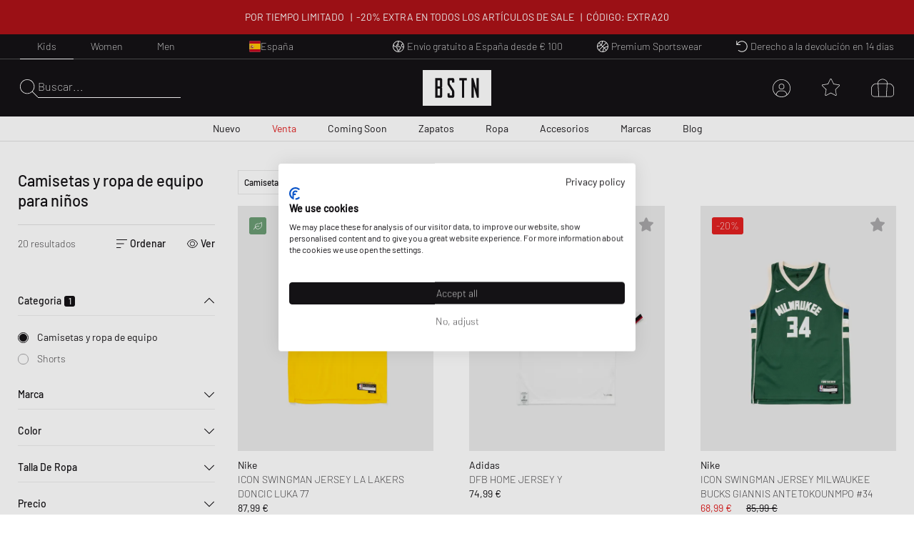

--- FILE ---
content_type: text/html; charset=utf-8
request_url: https://www.bstn.com/eu_es/kids/apparel/jerseys-team-gear
body_size: 144164
content:
<!DOCTYPE html><html lang="es-ES"><head><meta charSet="utf-8"/><meta name="viewport" content="width=device-width, initial-scale=1"/><meta name="description" content="Exclusive Sneaker and Premium Streetwear | Nike. Jordan. Adidas. Stone Island. Polo Ralph Lauren. The North Face. | Worldwide shipping."/><meta name="keywords" content="bstn, store, shop, basketball, premium, streetwear, sportswear, art, streetstyle, sneaker, apparel, limited, beastin, nike, jordan, the north face, stone island"/><link rel="apple-touch-icon" sizes="180x180" href="/manifest/favicon/apple-touch-icon.png"/><link rel="icon" type="image/png" sizes="16x16" href="/manifest/favicon/favicon-16x16.png"/><link rel="icon" type="image/png" sizes="32x32" href="/manifest/favicon/favicon-32x32.png"/><link rel="manifest" href="/manifest/manifest.json" crossorigin="use-credentials"/><meta name="theme-color" content="#ffffff"/><link rel="canonical" href="https://www.bstn.com/eu_es/kids/apparel/jerseys-team-gear"/><link rel="preload" as="image" imageSrcSet="https://media.bstn.com/amasty/ampromobanners/banner_80_New_11__1.webp?w=828&amp;q=75 1x, https://media.bstn.com/amasty/ampromobanners/banner_80_New_11__1.webp?w=1920&amp;q=75 2x" fetchpriority="high"/><link rel="preload" as="image" imageSrcSet="https://media.bstn.com/amasty/ampromobanners/banner_84_sale_1.webp?w=828&amp;q=75 1x, https://media.bstn.com/amasty/ampromobanners/banner_84_sale_1.webp?w=1920&amp;q=75 2x" fetchpriority="high"/><link rel="preload" as="image" imageSrcSet="https://media.bstn.com/amasty/ampromobanners/banner_81_Footwear_15__1.webp?w=828&amp;q=75 1x, https://media.bstn.com/amasty/ampromobanners/banner_81_Footwear_15__1.webp?w=1920&amp;q=75 2x" fetchpriority="high"/><link rel="preload" as="image" imageSrcSet="https://media.bstn.com/amasty/ampromobanners/banner_82_Apparel_12__1.webp?w=828&amp;q=75 1x, https://media.bstn.com/amasty/ampromobanners/banner_82_Apparel_12__1.webp?w=1920&amp;q=75 2x" fetchpriority="high"/><link rel="preload" as="image" imageSrcSet="https://media.bstn.com/amasty/ampromobanners/banner_700_Accessories_8__1.webp?w=828&amp;q=75 1x, https://media.bstn.com/amasty/ampromobanners/banner_700_Accessories_8__1.webp?w=1920&amp;q=75 2x" fetchpriority="high"/><link rel="preload" as="image" imageSrcSet="https://media.bstn.com/amasty/ampromobanners/banner_83_Brands_15__1.webp?w=828&amp;q=75 1x, https://media.bstn.com/amasty/ampromobanners/banner_83_Brands_15__1.webp?w=1920&amp;q=75 2x" fetchpriority="high"/><link rel="preload" as="image" imageSrcSet="https://media.bstn.com/amasty/ampromobanners/banner_75_Blog_17_1.webp?w=828&amp;q=75 1x, https://media.bstn.com/amasty/ampromobanners/banner_75_Blog_17_1.webp?w=1920&amp;q=75 2x" fetchpriority="high"/><link rel="preload" as="image" imageSrcSet="https://media.bstn.com/amasty/ampromobanners/banner_80_New_11__1.webp?w=384&amp;q=75 1x, https://media.bstn.com/amasty/ampromobanners/banner_80_New_11__1.webp?w=640&amp;q=75 2x" fetchpriority="high"/><link rel="preload" as="image" imageSrcSet="https://media.bstn.com/amasty/ampromobanners/banner_84_sale_1.webp?w=384&amp;q=75 1x, https://media.bstn.com/amasty/ampromobanners/banner_84_sale_1.webp?w=640&amp;q=75 2x" fetchpriority="high"/><link rel="preload" as="image" imageSrcSet="https://media.bstn.com/amasty/ampromobanners/banner_81_Footwear_15__1.webp?w=384&amp;q=75 1x, https://media.bstn.com/amasty/ampromobanners/banner_81_Footwear_15__1.webp?w=640&amp;q=75 2x" fetchpriority="high"/><link rel="preload" as="image" imageSrcSet="https://media.bstn.com/amasty/ampromobanners/banner_82_Apparel_12__1.webp?w=384&amp;q=75 1x, https://media.bstn.com/amasty/ampromobanners/banner_82_Apparel_12__1.webp?w=640&amp;q=75 2x" fetchpriority="high"/><link rel="preload" as="image" imageSrcSet="https://media.bstn.com/amasty/ampromobanners/banner_700_Accessories_8__1.webp?w=384&amp;q=75 1x, https://media.bstn.com/amasty/ampromobanners/banner_700_Accessories_8__1.webp?w=640&amp;q=75 2x" fetchpriority="high"/><link rel="preload" as="image" imageSrcSet="https://media.bstn.com/amasty/ampromobanners/banner_83_Brands_15__1.webp?w=384&amp;q=75 1x, https://media.bstn.com/amasty/ampromobanners/banner_83_Brands_15__1.webp?w=640&amp;q=75 2x" fetchpriority="high"/><link rel="preload" as="image" imageSrcSet="https://media.bstn.com/amasty/ampromobanners/banner_75_Blog_17_1.webp?w=384&amp;q=75 1x, https://media.bstn.com/amasty/ampromobanners/banner_75_Blog_17_1.webp?w=640&amp;q=75 2x" fetchpriority="high"/><title>Jerseys and team gear already for the smallest – now at BSTN! | BSTN Store</title><meta name="next-head-count" content="25"/><link data-next-font="" rel="preconnect" href="/" crossorigin="anonymous"/><link rel="preload" href="https://hpsa.bstn.com/_next/static/css/ab8a48cee679e945.css" as="style"/><link rel="stylesheet" href="https://hpsa.bstn.com/_next/static/css/ab8a48cee679e945.css" data-n-g=""/><link rel="preload" href="https://hpsa.bstn.com/_next/static/css/38aacd8e10570448.css" as="style"/><link rel="stylesheet" href="https://hpsa.bstn.com/_next/static/css/38aacd8e10570448.css" data-n-p=""/><noscript data-n-css=""></noscript><script defer="" nomodule="" src="https://hpsa.bstn.com/_next/static/chunks/polyfills-78c92fac7aa8fdd8.js"></script><script src="https://hpsa.bstn.com/_next/static/chunks/webpack-847de176964481e4.js" defer=""></script><script src="https://hpsa.bstn.com/_next/static/chunks/framework-56eb74ff06128874.js" defer=""></script><script src="https://hpsa.bstn.com/_next/static/chunks/main-1e234d7679d1852c.js" defer=""></script><script src="https://hpsa.bstn.com/_next/static/chunks/pages/_app-c69a8b7b6efa2d19.js" defer=""></script><script src="https://hpsa.bstn.com/_next/static/chunks/7653-e89bd73177ee04b6.js" defer=""></script><script src="https://hpsa.bstn.com/_next/static/chunks/3401-650f2c4fa111c43b.js" defer=""></script><script src="https://hpsa.bstn.com/_next/static/chunks/2129-161c81b0ba7be02e.js" defer=""></script><script src="https://hpsa.bstn.com/_next/static/chunks/8717-2325ef9c2b249ba1.js" defer=""></script><script src="https://hpsa.bstn.com/_next/static/chunks/4011-48761d85857e5ade.js" defer=""></script><script src="https://hpsa.bstn.com/_next/static/chunks/pages/%5Bgender%5D/%5Blevel2%5D/%5Blevel3%5D-6d557351f8ab86d6.js" defer=""></script><script src="https://hpsa.bstn.com/_next/static/fRJNBJYU45DERIDdatBte/_buildManifest.js" defer=""></script><script src="https://hpsa.bstn.com/_next/static/fRJNBJYU45DERIDdatBte/_ssgManifest.js" defer=""></script><style id="__jsx-1328129973">#nprogress{pointer-events:none;}#nprogress .bar{background:#fff;position:fixed;z-index:9999;top:0;left:0;width:100%;height:2px;}#nprogress .peg{display:block;position:absolute;right:0px;width:100px;height:100%;box-shadow:0 0 10px #fff,0 0 5px #fff;opacity:1;-webkit-transform:rotate(3deg) translate(0px,-4px);-ms-transform:rotate(3deg) translate(0px,-4px);-webkit-transform:rotate(3deg) translate(0px,-4px);-ms-transform:rotate(3deg) translate(0px,-4px);transform:rotate(3deg) translate(0px,-4px);}#nprogress .spinner{display:"block";position:fixed;z-index:1031;top:15px;right:15px;}#nprogress .spinner-icon{width:18px;height:18px;box-sizing:border-box;border:solid 2px transparent;border-top-color:#fff;border-left-color:#fff;border-radius:50%;-webkit-animation:nprogresss-spinner 400ms linear infinite;-webkit-animation:nprogress-spinner 400ms linear infinite;animation:nprogress-spinner 400ms linear infinite;}.nprogress-custom-parent{overflow:hidden;position:relative;}.nprogress-custom-parent #nprogress .spinner,.nprogress-custom-parent #nprogress .bar{position:absolute;}@-webkit-keyframes nprogress-spinner{0%{-webkit-transform:rotate(0deg);}100%{-webkit-transform:rotate(360deg);}}@-webkit-keyframes nprogress-spinner{0%{-webkit-transform:rotate(0deg);-ms-transform:rotate(0deg);transform:rotate(0deg);}100%{-webkit-transform:rotate(360deg);-ms-transform:rotate(360deg);transform:rotate(360deg);}}@keyframes nprogress-spinner{0%{-webkit-transform:rotate(0deg);-ms-transform:rotate(0deg);transform:rotate(0deg);}100%{-webkit-transform:rotate(360deg);-ms-transform:rotate(360deg);transform:rotate(360deg);}}</style></head><body><div id="__next"><noscript><iframe src="https://www.googletagmanager.com/ns.html?id=GTM-PNCBCQM2" height="0" width="0" style="display:none;visibility:hidden"></iframe></noscript><div class="page-wrapper flex flex-col min-h-screen overflow-x-hidden bg-white"><div class="rnc__base top-0"><div class="rnc__notification-container--top-full"></div><div class="rnc__notification-container--bottom-full"></div><div class="rnc__notification-container--top-left"></div><div class="rnc__notification-container--top-right"></div><div class="rnc__notification-container--bottom-left"></div><div class="rnc__notification-container--bottom-right"></div><div class="rnc__notification-container--top-center"></div><div class="rnc__notification-container--center"><div class="rnc__util--flex-center"></div></div><div class="rnc__notification-container--bottom-center"></div></div><button class="fixed z-[300] top-0 left-0 w-screen h-full cursor-default bg-black bg-opacity-25 opacity-0 pointer-events-none duration-150" aria-label="Close Search" type="button"></button><div class="fixed w-[585px] max-w-full h-full top-0 right-0 bg-white flex flex-col z-[310] overflow-y-auto duration-300 translate-x-full"><div class="relative"><svg width="15" height="15" viewBox="0 0 20 19.992" fill="black" name="Close" title="Close" class="cursor-pointer absolute right-4 sm:right-8 top-6"><path d="M19.854,115.186a.5.5,0,1,1-.707.707L10,106.749.856,115.892a.5.5,0,0,1-.707-.707l9.143-9.142L.147,96.9a.5.5,0,0,1,.707-.707L10,105.337l9.143-9.143a.5.5,0,0,1,.707.707l-9.143,9.142Z" transform="translate(0 -96.047)"></path></svg><div class="py-4 sm:px-4 text-black"><div class="p-[24px] gap-[30px] flex flex-col items-center" data-testid="empty-cart"><svg width="96" height="52" xmlns="http://www.w3.org/2000/svg" viewBox="0 0 412.96 215.35" fill="currentColor" name="LogoBstn" title="logoBstn"><g id="Ebene_2" data-name="Ebene 2"><g id="Ebene_1-2" data-name="Ebene 1"><rect fill="currentColor" x="89.2" y="61.98" width="14.59" height="36.24"></rect><path fill="currentColor" d="M0,0V215.35H413V0ZM117.41,96.53a17,17,0,0,1-.72,4.12,9.6,9.6,0,0,1-2.54,4.1c1.66,1.35,3,3.76,3.26,8v43.52c0,4.32-1.4,7.45-4.18,9.32a9.78,9.78,0,0,1-5.37,1.58H75.6V48.13h32a9.09,9.09,0,0,1,7.1,3.16A11.31,11.31,0,0,1,117.41,59ZM190.21,75l-13.6,0V62H162.52v20.9c1.11,1.74,6.56,10.07,24.62,37.51a18,18,0,0,1,3.07,9.88v26a11.53,11.53,0,0,1-2.62,7.72,9,9,0,0,1-7.15,3.18H158.81a9.22,9.22,0,0,1-7.12-3.15,11.18,11.18,0,0,1-2.78-7.75V140.53l13.61-.13v13h14.09V129.19C175.19,127,167,114.44,152.28,91.9a18.2,18.2,0,0,1-3.37-10.16V59a11.31,11.31,0,0,1,2.71-7.74,9,9,0,0,1,7.07-3.16h21.63a9.22,9.22,0,0,1,7.12,3.16,11,11,0,0,1,2.77,7.6Zm75.36-13H250V167.22H236.4V62H220.7V48.13h44.87Zm71.79,105.24H327.09L307.24,97.67v69.55H294V48.13H304.8l19.45,68v-68h13.11Z"></path><rect fill="currentColor" x="89.2" y="112.07" width="14.59" height="41.31"></rect></g></g></svg><p class="Paragraph_lg__0TU07 Paragraph_paragraph__uxXGA font-light m-0 p-0 "><span class="font-normal uppercase">Tu bolsa de la compra está vacía</span></p></div></div></div></div><header class="hidden -translate-y-full lg:hidden fixed top-0 left-0 right-0 duration-150 z-[13] h-[60px]
                    bg-primary text-white justify-center items-center
                "><div class="flex justify-between items-center h-full px-[15px] sm:px-8 lg:px-7 2xl:px-12 w-full max-w-screen-3xl mx-auto"><div class="flex space-x-6 items-center relative z-10"><div class="flex gap-6" data-testid="header-left-actions"><div class="lg:hidden"><svg width="24" height="24" xmlns="http://www.w3.org/2000/svg" viewBox="0 0 23.297 17" fill="currentColor" name="MobileMenu" class="hover:scale-75 duration-500 cursor-pointer" title="Open Menu"><path d="M0 .453A.453.453 0 01.453 0H17.73s.453.2.453.453a.454.454 0 01-.453.453H.453A.453.453 0 010 .453zM0 8.5a.454.454 0 01.453-.453l22.391.14a.453.453 0 110 .906L.453 8.953A.454.454 0 010 8.5zM18.183 17H.453a.453.453 0 010-.906h17.73a.453.453 0 010 .906z"></path></svg></div><button class="flex items-center text-left gap-2 group outline-0 cursor-pointer" title="Search" type="button"><svg xmlns="http://www.w3.org/2000/svg" width="25px" height="25" viewBox="0 0 25 25.004" name="Search" aria-label="Search" fill="currentColor"><path id="magnifying-glass-thin" d="M24.891,24.335l-7.286-7.286A10.18,10.18,0,0,0,10.114,0a10.158,10.158,0,1,0,6.9,17.6L24.3,24.89a.608.608,0,0,0,.273.114.474.474,0,0,0,.276-.114A.362.362,0,0,0,24.891,24.335Zm-14.778-4.8a9.376,9.376,0,1,1,9.376-9.376A9.386,9.386,0,0,1,10.114,19.534Z" transform="translate(0)"></path></svg></button></div><a data-testid="custom-link" aria-label="Logo" href="/es-ES/eu_es"><svg width="96" height="50" xmlns="http://www.w3.org/2000/svg" viewBox="0 0 412.96 215.35" fill="currentColor" name="LogoBstn" title="logoBstn" class="Logo_logo__5xyYV Logo_transparent__3a4eo h-[35px] hidden lg:block"><g id="Ebene_2" data-name="Ebene 2"><g id="Ebene_1-2" data-name="Ebene 1"><rect fill="currentColor" x="89.2" y="61.98" width="14.59" height="36.24"></rect><path fill="currentColor" d="M0,0V215.35H413V0ZM117.41,96.53a17,17,0,0,1-.72,4.12,9.6,9.6,0,0,1-2.54,4.1c1.66,1.35,3,3.76,3.26,8v43.52c0,4.32-1.4,7.45-4.18,9.32a9.78,9.78,0,0,1-5.37,1.58H75.6V48.13h32a9.09,9.09,0,0,1,7.1,3.16A11.31,11.31,0,0,1,117.41,59ZM190.21,75l-13.6,0V62H162.52v20.9c1.11,1.74,6.56,10.07,24.62,37.51a18,18,0,0,1,3.07,9.88v26a11.53,11.53,0,0,1-2.62,7.72,9,9,0,0,1-7.15,3.18H158.81a9.22,9.22,0,0,1-7.12-3.15,11.18,11.18,0,0,1-2.78-7.75V140.53l13.61-.13v13h14.09V129.19C175.19,127,167,114.44,152.28,91.9a18.2,18.2,0,0,1-3.37-10.16V59a11.31,11.31,0,0,1,2.71-7.74,9,9,0,0,1,7.07-3.16h21.63a9.22,9.22,0,0,1,7.12,3.16,11,11,0,0,1,2.77,7.6Zm75.36-13H250V167.22H236.4V62H220.7V48.13h44.87Zm71.79,105.24H327.09L307.24,97.67v69.55H294V48.13H304.8l19.45,68v-68h13.11Z"></path><rect fill="currentColor" x="89.2" y="112.07" width="14.59" height="41.31"></rect></g></g></svg></a></div><div class="flex lg:hidden absolute left-1/2 -translate-x-1/2"><a data-testid="custom-link" aria-label="Logo" href="/es-ES/eu_es"><svg width="96" height="50" xmlns="http://www.w3.org/2000/svg" viewBox="0 0 412.96 215.35" fill="currentColor" name="LogoBstn" title="logoBstn" class="Logo_logo__5xyYV Logo_transparent__3a4eo h-[35px]"><g id="Ebene_2" data-name="Ebene 2"><g id="Ebene_1-2" data-name="Ebene 1"><rect fill="currentColor" x="89.2" y="61.98" width="14.59" height="36.24"></rect><path fill="currentColor" d="M0,0V215.35H413V0ZM117.41,96.53a17,17,0,0,1-.72,4.12,9.6,9.6,0,0,1-2.54,4.1c1.66,1.35,3,3.76,3.26,8v43.52c0,4.32-1.4,7.45-4.18,9.32a9.78,9.78,0,0,1-5.37,1.58H75.6V48.13h32a9.09,9.09,0,0,1,7.1,3.16A11.31,11.31,0,0,1,117.41,59ZM190.21,75l-13.6,0V62H162.52v20.9c1.11,1.74,6.56,10.07,24.62,37.51a18,18,0,0,1,3.07,9.88v26a11.53,11.53,0,0,1-2.62,7.72,9,9,0,0,1-7.15,3.18H158.81a9.22,9.22,0,0,1-7.12-3.15,11.18,11.18,0,0,1-2.78-7.75V140.53l13.61-.13v13h14.09V129.19C175.19,127,167,114.44,152.28,91.9a18.2,18.2,0,0,1-3.37-10.16V59a11.31,11.31,0,0,1,2.71-7.74,9,9,0,0,1,7.07-3.16h21.63a9.22,9.22,0,0,1,7.12,3.16,11,11,0,0,1,2.77,7.6Zm75.36-13H250V167.22H236.4V62H220.7V48.13h44.87Zm71.79,105.24H327.09L307.24,97.67v69.55H294V48.13H304.8l19.45,68v-68h13.11Z"></path><rect fill="currentColor" x="89.2" y="112.07" width="14.59" height="41.31"></rect></g></g></svg></a></div><ul class="justify-center h-full text-white absolute inset-0 hidden lg:flex" data-testid="nav-menu"><li class="group/item"><a data-testid="custom-link" class="text-sm h-full flex flex-col justify-center px-[14px] relative group/link whitespace-nowrap px-[6px] xl:px-[14px] " role="menuitem" href="https://www.bstn.com/eu_es/kids/new-arrivals">Nuevo<div class=" h-px bg-current duration-300 opacity-0 translate-y-2 group-hover/link:translate-y-0 group-hover/link:opacity-100 "></div></a><div class="
                            opacity-0 pointer-events-none  
                            absolute top-full right-0 left-0 z-[110] 
                            bg-white text-primary border-t border-gray-300 shadow-[2px_3px_2px_0px_rgba(0,0,0,0.15)] py-[30px]
                        "><div class="px-[30px] max-w-screen-3xl mx-auto flex justify-between"><div class=""><a data-testid="custom-link" class="uppercase hover:underline mb-[15px] inline-flex" aria-label="Todas las novedades" href="https://www.bstn.com/eu_es/kids/new-arrivals">Todas las novedades</a><ul><li><a data-testid="custom-link" class="font-extralight text-sm leading-[22px] hover:underline inline-flex py-[5px]" role="treeitem" href="https://www.bstn.com/eu_es/kids/new-arrivals?categories=Kids~New%20Arrivals&amp;created_timestamp=1W">Novedades de la semana</a></li><li><a data-testid="custom-link" class="font-extralight text-sm leading-[22px] hover:underline inline-flex py-[5px]" role="treeitem" href="https://www.bstn.com/eu_es/kids/new-arrivals?categories=Kids~New%20Arrivals&amp;created_timestamp=1M">Novedades del mes</a></li><li><a data-testid="custom-link" class="font-extralight text-sm leading-[22px] hover:underline inline-flex py-[5px]" role="treeitem" href="https://www.bstn.com/eu_es/kids/new-arrivals/footwear">Zapatos</a></li><li><a data-testid="custom-link" class="font-extralight text-sm leading-[22px] hover:underline inline-flex py-[5px]" role="treeitem" href="https://www.bstn.com/eu_es/kids/new-arrivals/apparel">Ropa</a></li><li><a data-testid="custom-link" class="font-extralight text-sm leading-[22px] hover:underline inline-flex py-[5px]" role="treeitem" href="https://www.bstn.com/eu_es/kids/new-arrivals/accessories">Accesorios</a></li></ul></div><div class="border-l border-gray-300 pl-[4%] ml-[4%]"><div class="uppercase mb-[18px]" aria-label="Nuevo de">Nuevo de</div><ul><li><a data-testid="custom-link" class="font-extralight text-sm leading-[22px] hover:underline inline-flex py-[5px]" role="treeitem" href="https://www.bstn.com/eu_es/kids/all-products?categories=Kids~All%20Products&amp;brand=Adidas">Adidas</a></li><li><a data-testid="custom-link" class="font-extralight text-sm leading-[22px] hover:underline inline-flex py-[5px]" role="treeitem" href="https://www.bstn.com/eu_es/kids/all-products?brand=Books&amp;sortBy=magento2_eu_products_created_at_desc">Books</a></li><li><a data-testid="custom-link" class="font-extralight text-sm leading-[22px] hover:underline inline-flex py-[5px]" role="treeitem" href="https://www.bstn.com/eu_es/kids/all-products?brand=Converse&amp;sortBy=magento2_eu_products_created_at_desc">Converse</a></li><li><a data-testid="custom-link" class="font-extralight text-sm leading-[22px] hover:underline inline-flex py-[5px]" role="treeitem" href="https://www.bstn.com/eu_es/kids/all-products?categories=Kids~All%20Products&amp;brand=Jordan">Jordan</a></li><li><a data-testid="custom-link" class="font-extralight text-sm leading-[22px] hover:underline inline-flex py-[5px]" role="treeitem" href="https://www.bstn.com/eu_es/kids/all-products?categories=Kids~All%20Products&amp;brand=New%20Balance">New Balance</a></li><li><a data-testid="custom-link" class="font-extralight text-sm leading-[22px] hover:underline inline-flex py-[5px]" role="treeitem" href="https://www.bstn.com/eu_es/kids/all-products?categories=Kids~All%20Products&amp;brand=Nike">Nike</a></li><li><a data-testid="custom-link" class="font-extralight text-sm leading-[22px] hover:underline inline-flex py-[5px]" role="treeitem" href="https://www.bstn.com/eu_es/kids/all-products?categories=Kids~All%20Products&amp;brand=Puma">Puma</a></li><li><a data-testid="custom-link" class="font-extralight text-sm leading-[22px] hover:underline inline-flex py-[5px]" role="treeitem" href="https://www.bstn.com/eu_es/kids/all-products?categories=Kids~All%20Products&amp;brand=Lego">LEGO</a></li></ul></div><div class="border-l border-gray-300 pl-[4%] ml-[4%]"><div class="uppercase mb-[18px]" aria-label="Novedad en BSTN">Novedad en BSTN</div><ul><li><a data-testid="custom-link" class="font-extralight text-sm leading-[22px] hover:underline inline-flex py-[5px]" role="treeitem" href="https://www.bstn.com/eu_es/kids/all-products?categories=Kids~All%20Products&amp;brand=Adidas">Adidas</a></li><li><a data-testid="custom-link" class="font-extralight text-sm leading-[22px] hover:underline inline-flex py-[5px]" role="treeitem" href="https://www.bstn.com/eu_es/kids/all-products?categories=Kids~All%20Products&amp;brand=Columbia">Columbia</a></li><li><a data-testid="custom-link" class="font-extralight text-sm leading-[22px] hover:underline inline-flex py-[5px]" role="treeitem" href="https://www.bstn.com/eu_es/kids/all-products?categories=Kids~All%20Products&amp;brand=Fear%20of%20God%20Essentials">Fear of God Essentials</a></li><li><a data-testid="custom-link" class="font-extralight text-sm leading-[22px] hover:underline inline-flex py-[5px]" role="treeitem" href="https://www.bstn.com/eu_es/kids/all-products?categories=Kids~All%20Products&amp;brand=Jordan">Jordan</a></li><li><a data-testid="custom-link" class="font-extralight text-sm leading-[22px] hover:underline inline-flex py-[5px]" role="treeitem" href="https://www.bstn.com/eu_es/kids/all-products?categories=Kids~All%20Products&amp;brand=Lego">LEGO</a></li><li><a data-testid="custom-link" class="font-extralight text-sm leading-[22px] hover:underline inline-flex py-[5px]" role="treeitem" href="https://www.bstn.com/eu_es/kids/all-products?categories=Kids~All%20Products&amp;brand=Nike">Nike</a></li><li><a data-testid="custom-link" class="font-extralight text-sm leading-[22px] hover:underline inline-flex py-[5px]" role="treeitem" href="https://www.bstn.com/eu_es/kids/all-products?categories=Kids~All%20Products&amp;brand=New%20Balance">New Balance</a></li><li><a data-testid="custom-link" class="font-extralight text-sm leading-[22px] hover:underline inline-flex py-[5px]" role="treeitem" href="https://www.bstn.com/eu_es/kids/all-products?categories=Kids~All%20Products&amp;brand=UGG">UGG</a></li></ul></div><div class="max-w-[300px] pl-[8%] min-[1600px]:max-w-[480px]"><a data-testid="custom-link" class="hover:underline group/image max-w-[250px] block" href="https://www.bstn.com/eu_es/kids/footwear?categories=Kids~Footwear~Sneakers&amp;itm_source=Homepage&amp;itm_campaign=SNEAKERKIDS12122025&amp;itm_medium=Navigation"><img alt="NEW SNEAKER" fetchpriority="high" width="751" height="589" decoding="async" data-nimg="1" class="mb-2 group-hover/image:scale-[1.02] duration-200" style="color:transparent" srcSet="https://media.bstn.com/amasty/ampromobanners/banner_80_New_11__1.webp?w=828&amp;q=75 1x, https://media.bstn.com/amasty/ampromobanners/banner_80_New_11__1.webp?w=1920&amp;q=75 2x" src="https://media.bstn.com/amasty/ampromobanners/banner_80_New_11__1.webp?w=1920&amp;q=75"/><span class="uppercase text-base leading-[22px]">NEW SNEAKER</span></a></div></div></div></li><li class="group/item"><a data-testid="custom-link" class="text-sm h-full flex flex-col justify-center px-[14px] relative group/link whitespace-nowrap px-[6px] xl:px-[14px] text-red" role="menuitem" href="https://www.bstn.com/eu_es/kids/sale">Venta<div class=" h-px bg-current duration-300 opacity-0 translate-y-2 group-hover/link:translate-y-0 group-hover/link:opacity-100 "></div></a><div class="
                            opacity-0 pointer-events-none  
                            absolute top-full right-0 left-0 z-[110] 
                            bg-white text-primary border-t border-gray-300 shadow-[2px_3px_2px_0px_rgba(0,0,0,0.15)] py-[30px]
                        "><div class="px-[30px] max-w-screen-3xl mx-auto flex justify-between"><div class=""><a data-testid="custom-link" class="uppercase hover:underline mb-[15px] inline-flex" aria-label="Descubre todo" href="https://www.bstn.com/eu_es/kids/sale">Descubre todo</a><ul><li><a data-testid="custom-link" class="font-extralight text-sm leading-[22px] hover:underline inline-flex py-[5px]" role="treeitem" href="https://www.bstn.com/eu_es/kids/sale/footwear">Footwear Sale</a></li><li><a data-testid="custom-link" class="font-extralight text-sm leading-[22px] hover:underline inline-flex py-[5px]" role="treeitem" href="https://www.bstn.com/eu_es/kids/sale/apparel">Apparel Sale</a></li><li><a data-testid="custom-link" class="font-extralight text-sm leading-[22px] hover:underline inline-flex py-[5px]" role="treeitem" href="https://www.bstn.com/eu_es/kids/sale/accessories">Accessories Sale</a></li></ul></div><div class="border-l border-gray-300 pl-[4%] ml-[4%]"><div class="uppercase mb-[18px]" aria-label="Top brands on sale">Top brands on sale</div><ul><li><a data-testid="custom-link" class="font-extralight text-sm leading-[22px] hover:underline inline-flex py-[5px]" role="treeitem" href="https://www.bstn.com/eu_es/kids/sale?brand=Adidas">Adidas</a></li><li><a data-testid="custom-link" class="font-extralight text-sm leading-[22px] hover:underline inline-flex py-[5px]" role="treeitem" href="https://www.bstn.com/eu_es/kids/sale?categories=Kids~Sale&amp;brand=Autry%20Action%20Shoes">Autry Action Shoes</a></li><li><a data-testid="custom-link" class="font-extralight text-sm leading-[22px] hover:underline inline-flex py-[5px]" role="treeitem" href="https://www.bstn.com/eu_es/kids/sale?brand=Jordan">Jordan</a></li><li><a data-testid="custom-link" class="font-extralight text-sm leading-[22px] hover:underline inline-flex py-[5px]" role="treeitem" href="https://www.bstn.com/eu_es/kids/sale?categories=Kids~Sale&amp;brand=New%20Balance">New Balance</a></li><li><a data-testid="custom-link" class="font-extralight text-sm leading-[22px] hover:underline inline-flex py-[5px]" role="treeitem" href="https://www.bstn.com/eu_es/kids/sale?brand=Nike">Nike</a></li></ul></div><div class="border-l border-gray-300 pl-[4%] ml-[4%]"><div class="uppercase mb-[18px]" aria-label="Nuevo a la venta">Nuevo a la venta</div><ul><li><a data-testid="custom-link" class="font-extralight text-sm leading-[22px] hover:underline inline-flex py-[5px]" role="treeitem" href="https://www.bstn.com/eu_es/kids/sale/footwear?sortBy=magento2_eu_products_created_at_desc">Zapatos</a></li><li><a data-testid="custom-link" class="font-extralight text-sm leading-[22px] hover:underline inline-flex py-[5px]" role="treeitem" href="https://www.bstn.com/eu_es/kids/sale/apparel?sortBy=magento2_eu_products_created_at_desc">Ropa</a></li><li><a data-testid="custom-link" class="font-extralight text-sm leading-[22px] hover:underline inline-flex py-[5px]" role="treeitem" href="https://www.bstn.com/eu_es/kids/sale/accessories?sortBy=magento2_eu_products_created_at_desc">Accesorios</a></li></ul></div><div class="max-w-[300px] pl-[8%] min-[1600px]:max-w-[480px]"><a data-testid="custom-link" class="hover:underline group/image max-w-[250px] block" href="https://www.bstn.com/eu_es/kids/sale?categories=Kids~Sale&amp;itm_source=Homepage&amp;itm_campaign=SALEKIDS12122025&amp;itm_medium=Navigation"><img alt="SALE" fetchpriority="high" width="751" height="589" decoding="async" data-nimg="1" class="mb-2 group-hover/image:scale-[1.02] duration-200" style="color:transparent" srcSet="https://media.bstn.com/amasty/ampromobanners/banner_84_sale_1.webp?w=828&amp;q=75 1x, https://media.bstn.com/amasty/ampromobanners/banner_84_sale_1.webp?w=1920&amp;q=75 2x" src="https://media.bstn.com/amasty/ampromobanners/banner_84_sale_1.webp?w=1920&amp;q=75"/><span class="uppercase text-base leading-[22px]">SALE</span></a></div></div></div></li><li class="group/item"><a data-testid="custom-link" class="text-sm h-full flex flex-col justify-center px-[14px] relative group/link whitespace-nowrap px-[6px] xl:px-[14px] " role="menuitem" href="https://www.bstn.com/eu_es/kids/upcoming">Coming Soon<div class=" h-px bg-current duration-300 opacity-0 translate-y-2 group-hover/link:translate-y-0 group-hover/link:opacity-100 "></div></a><div class="
                            opacity-0 pointer-events-none  
                            absolute top-full right-0 left-0 z-[110] 
                            bg-white text-primary border-t border-gray-300 shadow-[2px_3px_2px_0px_rgba(0,0,0,0.15)] py-[30px]
                        "><div class="px-[30px] max-w-screen-3xl mx-auto flex justify-center"><div class=""><a data-testid="custom-link" class="uppercase hover:underline mb-[15px] inline-flex" aria-label="Descubre todo" href="https://www.bstn.com/eu_es/kids/upcoming">Descubre todo</a><ul><li><a data-testid="custom-link" class="font-extralight text-sm leading-[22px] hover:underline inline-flex py-[5px]" role="treeitem" href="https://www.bstn.com/eu_es/kids/upcoming/footwear">Zapatos</a></li><li><a data-testid="custom-link" class="font-extralight text-sm leading-[22px] hover:underline inline-flex py-[5px]" role="treeitem" href="https://www.bstn.com/eu_es/kids/upcoming/apparel">Ropa</a></li></ul></div></div></div></li><li class="group/item"><a data-testid="custom-link" class="text-sm h-full flex flex-col justify-center px-[14px] relative group/link whitespace-nowrap px-[6px] xl:px-[14px] " role="menuitem" href="https://www.bstn.com/eu_es/kids/footwear">Zapatos<div class=" h-px bg-current duration-300 opacity-0 translate-y-2 group-hover/link:translate-y-0 group-hover/link:opacity-100 "></div></a><div class="
                            opacity-0 pointer-events-none  
                            absolute top-full right-0 left-0 z-[110] 
                            bg-white text-primary border-t border-gray-300 shadow-[2px_3px_2px_0px_rgba(0,0,0,0.15)] py-[30px]
                        "><div class="px-[30px] max-w-screen-3xl mx-auto flex justify-between"><div class=""><a data-testid="custom-link" class="uppercase hover:underline mb-[15px] inline-flex" aria-label="Descubre todo" href="https://www.bstn.com/eu_es/kids/footwear">Descubre todo</a><ul><li><a data-testid="custom-link" class="font-extralight text-sm leading-[22px] hover:underline inline-flex py-[5px]" role="treeitem" href="https://www.bstn.com/eu_es/kids/footwear/sneakers">Sneakers</a></li><li><a data-testid="custom-link" class="font-extralight text-sm leading-[22px] hover:underline inline-flex py-[5px]" role="treeitem" href="https://www.bstn.com/eu_es/kids/footwear/boots">Botas</a></li><li><a data-testid="custom-link" class="font-extralight text-sm leading-[22px] hover:underline inline-flex py-[5px]" role="treeitem" href="https://www.bstn.com/eu_es/kids/footwear/sandals-slides">Sandalias y chanclas</a></li></ul></div><div class="border-l border-gray-300 pl-[4%] ml-[4%]"><div class="uppercase mb-[18px]" aria-label="Top marcas de zapatos">Top marcas de zapatos</div><ul><li><a data-testid="custom-link" class="font-extralight text-sm leading-[22px] hover:underline inline-flex py-[5px]" role="treeitem" href="https://www.bstn.com/eu_es/kids/footwear?brand=Adidas">Adidas</a></li><li><a data-testid="custom-link" class="font-extralight text-sm leading-[22px] hover:underline inline-flex py-[5px]" role="treeitem" href="https://www.bstn.com/eu_es/kids/footwear?brand=Converse">Converse</a></li><li><a data-testid="custom-link" class="font-extralight text-sm leading-[22px] hover:underline inline-flex py-[5px]" role="treeitem" href="https://www.bstn.com/eu_es/kids/footwear?categories=Kids~Footwear&amp;brand=crocs">Crocs</a></li><li><a data-testid="custom-link" class="font-extralight text-sm leading-[22px] hover:underline inline-flex py-[5px]" role="treeitem" href="https://www.bstn.com/eu_es/kids/footwear?categories=Kids~Footwear&amp;brand=Jordan">Jordan</a></li><li><a data-testid="custom-link" class="font-extralight text-sm leading-[22px] hover:underline inline-flex py-[5px]" role="treeitem" href="https://www.bstn.com/eu_es/kids/footwear?brand=New%20Balance">New Balance</a></li><li><a data-testid="custom-link" class="font-extralight text-sm leading-[22px] hover:underline inline-flex py-[5px]" role="treeitem" href="https://www.bstn.com/eu_es/kids/footwear?categories=Kids~Footwear&amp;brand=Nike">Nike</a></li><li><a data-testid="custom-link" class="font-extralight text-sm leading-[22px] hover:underline inline-flex py-[5px]" role="treeitem" href="https://www.bstn.com/eu_es/kids/footwear?brand=Puma">Puma</a></li><li><a data-testid="custom-link" class="font-extralight text-sm leading-[22px] hover:underline inline-flex py-[5px]" role="treeitem" href="https://www.bstn.com/eu_es/kids/footwear?categories=Kids~Footwear&amp;brand=UGG">UGG</a></li><li><a data-testid="custom-link" class="font-extralight text-sm leading-[22px] hover:underline inline-flex py-[5px]" role="treeitem" href="https://www.bstn.com/eu_es/kids/footwear?categories=Kids~Footwear&amp;brand=Veja">Veja</a></li></ul></div><div class="border-l border-gray-300 pl-[4%] ml-[4%]"><div class="uppercase mb-[18px]" aria-label="Footwear Specials">Footwear Specials</div><ul><li><a data-testid="custom-link" class="font-extralight text-sm leading-[22px] hover:underline inline-flex py-[5px]" role="treeitem" href="https://www.bstn.com/eu_es/kids/new-arrivals/footwear">Novedades</a></li></ul></div><div class="max-w-[300px] pl-[8%] min-[1600px]:max-w-[480px]"><a data-testid="custom-link" class="hover:underline group/image max-w-[250px] block" href="https://www.bstn.com/eu_es/kids/all-products?categories=Kids~All%20Products&amp;brand=New%20Balance&amp;itm_source=Homepage&amp;itm_campaign=NEWBALANCEKIDS12122025&amp;itm_medium=Navigation"><img alt="NEW BALANCE " fetchpriority="high" width="751" height="589" decoding="async" data-nimg="1" class="mb-2 group-hover/image:scale-[1.02] duration-200" style="color:transparent" srcSet="https://media.bstn.com/amasty/ampromobanners/banner_81_Footwear_15__1.webp?w=828&amp;q=75 1x, https://media.bstn.com/amasty/ampromobanners/banner_81_Footwear_15__1.webp?w=1920&amp;q=75 2x" src="https://media.bstn.com/amasty/ampromobanners/banner_81_Footwear_15__1.webp?w=1920&amp;q=75"/><span class="uppercase text-base leading-[22px]">NEW BALANCE </span></a></div></div></div></li><li class="group/item"><a data-testid="custom-link" class="text-sm h-full flex flex-col justify-center px-[14px] relative group/link whitespace-nowrap px-[6px] xl:px-[14px] " role="menuitem" href="https://www.bstn.com/eu_es/kids/apparel">Ropa<div class=" h-px bg-current duration-300 opacity-0 translate-y-2 group-hover/link:translate-y-0 group-hover/link:opacity-100 "></div></a><div class="
                            opacity-0 pointer-events-none  
                            absolute top-full right-0 left-0 z-[110] 
                            bg-white text-primary border-t border-gray-300 shadow-[2px_3px_2px_0px_rgba(0,0,0,0.15)] py-[30px]
                        "><div class="px-[30px] max-w-screen-3xl mx-auto flex justify-between"><div class=""><a data-testid="custom-link" class="uppercase hover:underline mb-[15px] inline-flex" aria-label="Descubre todo" href="https://www.bstn.com/eu_es/kids/apparel">Descubre todo</a><ul><li><a data-testid="custom-link" class="font-extralight text-sm leading-[22px] hover:underline inline-flex py-[5px]" role="treeitem" href="https://www.bstn.com/eu_es/kids/apparel/tees">Camisetas</a></li><li><a data-testid="custom-link" class="font-extralight text-sm leading-[22px] hover:underline inline-flex py-[5px]" role="treeitem" href="https://www.bstn.com/eu_es/kids/apparel/shorts">Shorts</a></li><li><a data-testid="custom-link" class="font-extralight text-sm leading-[22px] hover:underline inline-flex py-[5px]" role="treeitem" href="https://www.bstn.com/eu_es/kids/apparel/bodies-jumpers">Bodies</a></li><li><a data-testid="custom-link" class="font-extralight text-sm leading-[22px] hover:underline inline-flex py-[5px]" role="treeitem" href="https://www.bstn.com/eu_es/kids/apparel/jerseys-team-gear">Camisetas &amp; Equipación</a></li><li><a data-testid="custom-link" class="font-extralight text-sm leading-[22px] hover:underline inline-flex py-[5px]" role="treeitem" href="https://www.bstn.com/eu_es/kids/apparel/pants">Pantalones</a></li><li><a data-testid="custom-link" class="font-extralight text-sm leading-[22px] hover:underline inline-flex py-[5px]" role="treeitem" href="https://www.bstn.com/eu_es/kids/apparel/tracksuits">Chándales</a></li><li><a data-testid="custom-link" class="font-extralight text-sm leading-[22px] hover:underline inline-flex py-[5px]" role="treeitem" href="https://www.bstn.com/eu_es/kids/apparel/shirts">Camisas</a></li><li><a data-testid="custom-link" class="font-extralight text-sm leading-[22px] hover:underline inline-flex py-[5px]" role="treeitem" href="https://www.bstn.com/eu_es/kids/apparel/sweats">Sweatshirts &amp; Hoodies</a></li><li><a data-testid="custom-link" class="font-extralight text-sm leading-[22px] hover:underline inline-flex py-[5px]" role="treeitem" href="https://www.bstn.com/eu_es/kids/apparel/jackets-coats">Chaquetas, chaquetones y chalecos</a></li></ul></div><div class="border-l border-gray-300 pl-[4%] ml-[4%]"><div class="uppercase mb-[18px]" aria-label="Top marcas de ropa">Top marcas de ropa</div><ul><li><a data-testid="custom-link" class="font-extralight text-sm leading-[22px] hover:underline inline-flex py-[5px]" role="treeitem" href="https://www.bstn.com/eu_es/kids/apparel?brand=Adidas">Adidas</a></li><li><a data-testid="custom-link" class="font-extralight text-sm leading-[22px] hover:underline inline-flex py-[5px]" role="treeitem" href="https://www.bstn.com/eu_es/kids/apparel?brand=Nike">Nike</a></li><li><a data-testid="custom-link" class="font-extralight text-sm leading-[22px] hover:underline inline-flex py-[5px]" role="treeitem" href="https://www.bstn.com/eu_es/kids/apparel?brand=Jordan">Jordan</a></li><li><a data-testid="custom-link" class="font-extralight text-sm leading-[22px] hover:underline inline-flex py-[5px]" role="treeitem" href="https://www.bstn.com/eu_es/kids/apparel?categories=Kids~Apparel&amp;brand=Mitchell%20%26%20Ness">Mitchell &amp; Ness</a></li><li><a data-testid="custom-link" class="font-extralight text-sm leading-[22px] hover:underline inline-flex py-[5px]" role="treeitem" href="https://www.bstn.com/eu_es/kids/apparel?categories=Kids~Apparel&amp;brand=Columbia">Columbia</a></li><li><a data-testid="custom-link" class="font-extralight text-sm leading-[22px] hover:underline inline-flex py-[5px]" role="treeitem" href="https://www.bstn.com/eu_es/kids/apparel?categories=Kids~Apparel&amp;brand=Fear%20of%20God%20Essentials">Fear of God Essentials</a></li><li><a data-testid="custom-link" class="font-extralight text-sm leading-[22px] hover:underline inline-flex py-[5px]" role="treeitem" href="https://www.bstn.com/eu_es/kids/all-products?categories=Kids~All%20Products&amp;brand=Honor%20The%20Gift">Honor the Gift</a></li></ul></div><div class="border-l border-gray-300 pl-[4%] ml-[4%]"><div class="uppercase mb-[18px]" aria-label="Apparel Specials">Apparel Specials</div><ul><li><a data-testid="custom-link" class="font-extralight text-sm leading-[22px] hover:underline inline-flex py-[5px]" role="treeitem" href="https://www.bstn.com/eu_es/kids/new-arrivals/apparel">Novedades</a></li></ul></div><div class="max-w-[300px] pl-[8%] min-[1600px]:max-w-[480px]"><a data-testid="custom-link" class="hover:underline group/image max-w-[250px] block" href="https://www.bstn.com/eu_es/kids/apparel?categories=Kids~Apparel~Jerseys%20%26%20Team%20Gear&amp;itm_source=Homepage&amp;itm_campaign=JERSEYSTEAMGEARKIDS12122025&amp;itm_medium=Navigation"><img alt="JERSEYS &amp; TEAM GEAR" fetchpriority="high" width="751" height="589" decoding="async" data-nimg="1" class="mb-2 group-hover/image:scale-[1.02] duration-200" style="color:transparent" srcSet="https://media.bstn.com/amasty/ampromobanners/banner_82_Apparel_12__1.webp?w=828&amp;q=75 1x, https://media.bstn.com/amasty/ampromobanners/banner_82_Apparel_12__1.webp?w=1920&amp;q=75 2x" src="https://media.bstn.com/amasty/ampromobanners/banner_82_Apparel_12__1.webp?w=1920&amp;q=75"/><span class="uppercase text-base leading-[22px]">JERSEYS &amp; TEAM GEAR</span></a></div></div></div></li><li class="group/item"><a data-testid="custom-link" class="text-sm h-full flex flex-col justify-center px-[14px] relative group/link whitespace-nowrap px-[6px] xl:px-[14px] " role="menuitem" href="https://www.bstn.com/eu_es/kids/accessories">Accesorios<div class=" h-px bg-current duration-300 opacity-0 translate-y-2 group-hover/link:translate-y-0 group-hover/link:opacity-100 "></div></a><div class="
                            opacity-0 pointer-events-none  
                            absolute top-full right-0 left-0 z-[110] 
                            bg-white text-primary border-t border-gray-300 shadow-[2px_3px_2px_0px_rgba(0,0,0,0.15)] py-[30px]
                        "><div class="px-[30px] max-w-screen-3xl mx-auto flex justify-between"><div class=""><a data-testid="custom-link" class="uppercase hover:underline mb-[15px] inline-flex" aria-label="Descubre todo" href="https://www.bstn.com/eu_es/kids/accessories">Descubre todo</a><ul><li><a data-testid="custom-link" class="font-extralight text-sm leading-[22px] hover:underline inline-flex py-[5px]" role="treeitem" href="https://www.bstn.com/eu_es/kids/accessories/bags-backpacks">Bolsos y Mochilas</a></li><li><a data-testid="custom-link" class="font-extralight text-sm leading-[22px] hover:underline inline-flex py-[5px]" role="treeitem" href="https://www.bstn.com/eu_es/kids/accessories/books-magazines">Libros y Revistas</a></li><li><a data-testid="custom-link" class="font-extralight text-sm leading-[22px] hover:underline inline-flex py-[5px]" role="treeitem" href="https://www.bstn.com/eu_es/kids/accessories/caps-beanies">Gorras y Gorro</a></li><li><a data-testid="custom-link" class="font-extralight text-sm leading-[22px] hover:underline inline-flex py-[5px]" role="treeitem" href="https://www.bstn.com/eu_es/kids/accessories/cool-stuff">Cosas Geniales</a></li><li><a data-testid="custom-link" class="font-extralight text-sm leading-[22px] hover:underline inline-flex py-[5px]" role="treeitem" href="https://www.bstn.com/eu_es/kids/accessories/scarves-gloves">Bufandas &amp; Guantes</a></li><li><a data-testid="custom-link" class="font-extralight text-sm leading-[22px] hover:underline inline-flex py-[5px]" role="treeitem" href="https://www.bstn.com/eu_es/kids/accessories/socks">Calcetines</a></li><li><a data-testid="custom-link" class="font-extralight text-sm leading-[22px] hover:underline inline-flex py-[5px]" role="treeitem" href="https://www.bstn.com/eu_es/kids/accessories/sports-equipment">Equipamiento deportivo</a></li><li><a data-testid="custom-link" class="font-extralight text-sm leading-[22px] hover:underline inline-flex py-[5px]" role="treeitem" href="https://www.bstn.com/eu_es/kids/accessories/toys">Juguetes</a></li></ul></div><div class="border-l border-gray-300 pl-[4%] ml-[4%]"><div class="uppercase mb-[18px]" aria-label="Top marcas de Accesorios">Top marcas de Accesorios</div><ul><li><a data-testid="custom-link" class="font-extralight text-sm leading-[22px] hover:underline inline-flex py-[5px]" role="treeitem" href="https://www.bstn.com/eu_es/kids/accessories?brand=Books">Books</a></li><li><a data-testid="custom-link" class="font-extralight text-sm leading-[22px] hover:underline inline-flex py-[5px]" role="treeitem" href="https://www.bstn.com/eu_es/kids/accessories?brand=Jordan">Jordan</a></li><li><a data-testid="custom-link" class="font-extralight text-sm leading-[22px] hover:underline inline-flex py-[5px]" role="treeitem" href="https://www.bstn.com/eu_es/kids/accessories?categories=Kids~Accessories&amp;brand=LEGO">LEGO</a></li><li><a data-testid="custom-link" class="font-extralight text-sm leading-[22px] hover:underline inline-flex py-[5px]" role="treeitem" href="https://www.bstn.com/eu_es/kids/accessories?brand=Nike">Nike</a></li><li><a data-testid="custom-link" class="font-extralight text-sm leading-[22px] hover:underline inline-flex py-[5px]" role="treeitem" href="https://www.bstn.com/eu_es/kids/accessories?categories=Kids~Accessories&amp;brand=Pendleton">Pendleton</a></li><li><a data-testid="custom-link" class="font-extralight text-sm leading-[22px] hover:underline inline-flex py-[5px]" role="treeitem" href="https://www.bstn.com/eu_es/kids/accessories?brand=Wilson">Wilson</a></li></ul></div><div class="border-l border-gray-300 pl-[4%] ml-[4%]"><div class="uppercase mb-[18px]" aria-label="Accessories Specials">Accessories Specials</div><ul><li><a data-testid="custom-link" class="font-extralight text-sm leading-[22px] hover:underline inline-flex py-[5px]" role="treeitem" href="https://www.bstn.com/eu_es/kids/new-arrivals/accessories">Novedades</a></li></ul></div><div class="max-w-[300px] pl-[8%] min-[1600px]:max-w-[480px]"><a data-testid="custom-link" class="hover:underline group/image max-w-[250px] block" href="https://www.bstn.com/eu_es/kids/accessories?categories=Kids~Accessories~Socks&amp;itm_source=Homepage&amp;itm_campaign=SOCKSKIDS12122025&amp;itm_medium=Navigation"><img alt="NEW SOCKS" fetchpriority="high" width="751" height="589" decoding="async" data-nimg="1" class="mb-2 group-hover/image:scale-[1.02] duration-200" style="color:transparent" srcSet="https://media.bstn.com/amasty/ampromobanners/banner_700_Accessories_8__1.webp?w=828&amp;q=75 1x, https://media.bstn.com/amasty/ampromobanners/banner_700_Accessories_8__1.webp?w=1920&amp;q=75 2x" src="https://media.bstn.com/amasty/ampromobanners/banner_700_Accessories_8__1.webp?w=1920&amp;q=75"/><span class="uppercase text-base leading-[22px]">NEW SOCKS</span></a></div></div></div></li><li class="group/item"><a data-testid="custom-link" class="text-sm h-full flex flex-col justify-center px-[14px] relative group/link whitespace-nowrap px-[6px] xl:px-[14px] " role="menuitem" href="https://www.bstn.com/eu_es/kids/brands">Marcas<div class=" h-px bg-current duration-300 opacity-0 translate-y-2 group-hover/link:translate-y-0 group-hover/link:opacity-100 "></div></a><div class="
                            opacity-0 pointer-events-none  
                            absolute top-full right-0 left-0 z-[110] 
                            bg-white text-primary border-t border-gray-300 shadow-[2px_3px_2px_0px_rgba(0,0,0,0.15)] py-[30px]
                        "><div class="px-[30px] max-w-screen-3xl mx-auto flex justify-between"><div class=""><a data-testid="custom-link" class="uppercase hover:underline mb-[15px] inline-flex" aria-label="Todas las marcas (A-Z)" href="https://www.bstn.com/eu_es/kids/brands">Todas las marcas (A-Z)</a><ul><li><a data-testid="custom-link" class="font-extralight text-sm leading-[22px] hover:underline inline-flex py-[5px]" role="treeitem" href="https://www.bstn.com/eu_es/kids/brands/adidas">Adidas</a></li><li><a data-testid="custom-link" class="font-extralight text-sm leading-[22px] hover:underline inline-flex py-[5px]" role="treeitem" href="https://www.bstn.com/eu_es/kids/all-products?categories=Kids~All%20Products&amp;brand=Autry%20Action%20Shoes">Autry Action Shoes</a></li><li><a data-testid="custom-link" class="font-extralight text-sm leading-[22px] hover:underline inline-flex py-[5px]" role="treeitem" href="https://www.bstn.com/eu_es/kids/all-products?categories=Kids~All%20Products&amp;brand=Books">Books</a></li><li><a data-testid="custom-link" class="font-extralight text-sm leading-[22px] hover:underline inline-flex py-[5px]" role="treeitem" href="https://www.bstn.com/eu_es/kids/all-products?categories=Kids~All%20Products&amp;brand=crocs">Crocs</a></li><li><a data-testid="custom-link" class="font-extralight text-sm leading-[22px] hover:underline inline-flex py-[5px]" role="treeitem" href="https://www.bstn.com/eu_es/kids/all-products?categories=Kids~All%20Products&amp;brand=Columbia">Columbia</a></li><li><a data-testid="custom-link" class="font-extralight text-sm leading-[22px] hover:underline inline-flex py-[5px]" role="treeitem" href="https://www.bstn.com/eu_es/kids/brands/converse">Converse</a></li><li><a data-testid="custom-link" class="font-extralight text-sm leading-[22px] hover:underline inline-flex py-[5px]" role="treeitem" href="https://www.bstn.com/eu_es/kids/all-products?categories=Kids~All%20Products&amp;brand=Fear%20of%20God%20Essentials">Fear of God Essentials</a></li><li><a data-testid="custom-link" class="font-extralight text-sm leading-[22px] hover:underline inline-flex py-[5px]" role="treeitem" href="https://www.bstn.com/eu_es/kids/all-products?categories=Kids~All%20Products&amp;brand=Honor%20The%20Gift">Honor the Gift</a></li><li><a data-testid="custom-link" class="font-extralight text-sm leading-[22px] hover:underline inline-flex py-[5px]" role="treeitem" href="https://www.bstn.com/eu_es/kids/brands/jordan">Jordan</a></li><li><a data-testid="custom-link" class="font-extralight text-sm leading-[22px] hover:underline inline-flex py-[5px]" role="treeitem" href="https://www.bstn.com/eu_es/kids/brands/nike">Nike</a></li><li><a data-testid="custom-link" class="font-extralight text-sm leading-[22px] hover:underline inline-flex py-[5px]" role="treeitem" href="https://www.bstn.com/eu_es/kids/brands/new-balance">New Balance</a></li></ul></div><div class="border-l border-gray-300 pl-[4%] ml-[4%]"><div class="uppercase mb-[18px]" aria-label=""></div><ul><li><a data-testid="custom-link" class="font-extralight text-sm leading-[22px] hover:underline inline-flex py-[5px]" role="treeitem" href="https://www.bstn.com/eu_es/kids/brands/puma">Puma</a></li><li><a data-testid="custom-link" class="font-extralight text-sm leading-[22px] hover:underline inline-flex py-[5px]" role="treeitem" href="https://www.bstn.com/eu_es/kids/brands/reebok">Reebok</a></li><li><a data-testid="custom-link" class="font-extralight text-sm leading-[22px] hover:underline inline-flex py-[5px]" role="treeitem" href="https://www.bstn.com/eu_es/kids/all-products?categories=Kids~All%20Products&amp;brand=UGG">UGG</a></li><li><a data-testid="custom-link" class="font-extralight text-sm leading-[22px] hover:underline inline-flex py-[5px]" role="treeitem" href="https://www.bstn.com/eu_es/kids/all-products?categories=Kids~All%20Products&amp;brand=Veja">Veja</a></li><li><a data-testid="custom-link" class="font-extralight text-sm leading-[22px] hover:underline inline-flex py-[5px]" role="treeitem" href="https://www.bstn.com/eu_es/kids/brands/wilson">Wilson</a></li></ul></div><div class="border-l border-gray-300 pl-[4%] ml-[4%]"><div class="uppercase mb-[18px]" aria-label="Novedad en BSTN">Novedad en BSTN</div><ul><li><a data-testid="custom-link" class="font-extralight text-sm leading-[22px] hover:underline inline-flex py-[5px]" role="treeitem" href="https://www.bstn.com/eu_es/kids/brands/adidas">Adidas</a></li><li><a data-testid="custom-link" class="font-extralight text-sm leading-[22px] hover:underline inline-flex py-[5px]" role="treeitem" href="https://www.bstn.com/eu_es/kids/all-products?categories=Kids~All%20Products&amp;brand=Columbia">Columbia</a></li><li><a data-testid="custom-link" class="font-extralight text-sm leading-[22px] hover:underline inline-flex py-[5px]" role="treeitem" href="https://www.bstn.com/eu_es/kids/all-products?categories=Kids~All%20Products&amp;brand=crocs">Crocs</a></li><li><a data-testid="custom-link" class="font-extralight text-sm leading-[22px] hover:underline inline-flex py-[5px]" role="treeitem" href="https://www.bstn.com/eu_es/kids/all-products?categories=Kids~All%20Products&amp;brand=Fear%20of%20God%20Essentials">Fear of God Essentials</a></li><li><a data-testid="custom-link" class="font-extralight text-sm leading-[22px] hover:underline inline-flex py-[5px]" role="treeitem" href="https://www.bstn.com/eu_es/kids/brands/jordan">Jordan</a></li><li><a data-testid="custom-link" class="font-extralight text-sm leading-[22px] hover:underline inline-flex py-[5px]" role="treeitem" href="https://www.bstn.com/eu_es/kids/brands/lego">LEGO</a></li><li><a data-testid="custom-link" class="font-extralight text-sm leading-[22px] hover:underline inline-flex py-[5px]" role="treeitem" href="https://www.bstn.com/eu_es/kids/brands/nike">Nike</a></li><li><a data-testid="custom-link" class="font-extralight text-sm leading-[22px] hover:underline inline-flex py-[5px]" role="treeitem" href="https://www.bstn.com/eu_es/kids/all-products?categories=Kids~All%20Products&amp;brand=New%20Balance">New Balance</a></li><li><a data-testid="custom-link" class="font-extralight text-sm leading-[22px] hover:underline inline-flex py-[5px]" role="treeitem" href="https://www.bstn.com/eu_es/kids/all-products?categories=Kids~All%20Products&amp;brand=UGG">UGG</a></li></ul></div><div class="max-w-[300px] pl-[8%] min-[1600px]:max-w-[480px]"><a data-testid="custom-link" class="hover:underline group/image max-w-[250px] block" href="https://www.bstn.com/eu_es/kids/all-products?categories=Kids~All%20Products&amp;brand=Adidas&amp;itm_source=Homepage&amp;itm_campaign=ADIDASKIDS12122025&amp;itm_medium=Navigation"><img alt="ADIDAS" fetchpriority="high" width="751" height="589" decoding="async" data-nimg="1" class="mb-2 group-hover/image:scale-[1.02] duration-200" style="color:transparent" srcSet="https://media.bstn.com/amasty/ampromobanners/banner_83_Brands_15__1.webp?w=828&amp;q=75 1x, https://media.bstn.com/amasty/ampromobanners/banner_83_Brands_15__1.webp?w=1920&amp;q=75 2x" src="https://media.bstn.com/amasty/ampromobanners/banner_83_Brands_15__1.webp?w=1920&amp;q=75"/><span class="uppercase text-base leading-[22px]">ADIDAS</span></a></div></div></div></li><li class="group/item"><a data-testid="custom-link" class="text-sm h-full flex flex-col justify-center px-[14px] relative group/link whitespace-nowrap px-[6px] xl:px-[14px] " role="menuitem" href="https://www.bstn.com/chronicles/">Blog<div class=" h-px bg-current duration-300 opacity-0 translate-y-2 group-hover/link:translate-y-0 group-hover/link:opacity-100 "></div></a><div class="
                            opacity-0 pointer-events-none  
                            absolute top-full right-0 left-0 z-[110] 
                            bg-white text-primary border-t border-gray-300 shadow-[2px_3px_2px_0px_rgba(0,0,0,0.15)] py-[30px]
                        "><div class="px-[30px] max-w-screen-3xl mx-auto flex justify-center"><div class=""><div class="uppercase mb-[18px]" aria-label=""></div><ul><li><a data-testid="custom-link" class="font-extralight text-sm leading-[22px] hover:underline inline-flex py-[5px]" role="treeitem" href="https://www.bstn.com/chronicles/c/editorials/">Editorials</a></li><li><a data-testid="custom-link" class="font-extralight text-sm leading-[22px] hover:underline inline-flex py-[5px]" role="treeitem" href="https://www.bstn.com/chronicles/c/releases/">Heat Check</a></li><li><a data-testid="custom-link" class="font-extralight text-sm leading-[22px] hover:underline inline-flex py-[5px]" role="treeitem" href="https://www.bstn.com/chronicles/c/activations/">Activations</a></li><li><a data-testid="custom-link" class="font-extralight text-sm leading-[22px] hover:underline inline-flex py-[5px]" role="treeitem" href="https://www.bstn.com/chronicles/c/bstn_brand/">BSTN Brand</a></li><li><a data-testid="custom-link" class="font-extralight text-sm leading-[22px] hover:underline inline-flex py-[5px]" role="treeitem" href="https://www.bstn.com/chronicles/c/culture/">Culture</a></li><li><a data-testid="custom-link" class="font-extralight text-sm leading-[22px] hover:underline inline-flex py-[5px]" role="treeitem" href="https://www.bstn.com/chronicles/c/sports/">Deportes</a></li><li><a data-testid="custom-link" class="font-extralight text-sm leading-[22px] hover:underline inline-flex py-[5px]" role="treeitem" href="https://www.bstn.com/chronicles/c/bhive/">B-Hive</a></li><li><a data-testid="custom-link" class="font-extralight text-sm leading-[22px] hover:underline inline-flex py-[5px]" role="treeitem" href="https://www.bstn.com/chronicles/c/feedfam/">Feed Fam</a></li></ul></div><div class="max-w-[300px] pl-[8%] min-[1600px]:max-w-[480px]"><a data-testid="custom-link" class="hover:underline group/image max-w-[250px] block" href="https://www.bstn.com/chronicles/fear-of-god-essentials-x-nba/"><img alt="FEAR OF GOD ESSENTIALS X NBA" fetchpriority="high" width="751" height="589" decoding="async" data-nimg="1" class="mb-2 group-hover/image:scale-[1.02] duration-200" style="color:transparent" srcSet="https://media.bstn.com/amasty/ampromobanners/banner_75_Blog_17_1.webp?w=828&amp;q=75 1x, https://media.bstn.com/amasty/ampromobanners/banner_75_Blog_17_1.webp?w=1920&amp;q=75 2x" src="https://media.bstn.com/amasty/ampromobanners/banner_75_Blog_17_1.webp?w=1920&amp;q=75"/><span class="uppercase text-base leading-[22px]">FEAR OF GOD ESSENTIALS X NBA</span></a></div></div></div></li></ul><div class="flex items-center space-x-7 min-[1130px]:space-x-11 text-white"><div class="w-[25px] flex justify-center"><div class="group relative inline-block " data-testid="tooltip"><div class="BSTNmodal_ReactModal__S7fSv "><button type="button" class=" btn "><svg xmlns="http://www.w3.org/2000/svg" width="25" height="25" viewBox="0 0 25 25" fill="currentColor" name="User" aria-label="User"><path id="account" d="M12.5,6.25a3.906,3.906,0,1,0,3.906,3.906A3.905,3.905,0,0,0,12.5,6.25Zm0,7.031a3.125,3.125,0,1,1,3.125-3.125A3.129,3.129,0,0,1,12.5,13.281ZM12.5,0A12.5,12.5,0,1,0,25,12.5,12.5,12.5,0,0,0,12.5,0Zm0,24.219a11.427,11.427,0,0,1-6.987-2.365,5.412,5.412,0,0,1,5.425-5.448h3.125a5.412,5.412,0,0,1,5.425,5.449A11.448,11.448,0,0,1,12.5,24.219Zm7.749-2.954a6.226,6.226,0,0,0-6.187-5.64H10.938a6.225,6.225,0,0,0-6.187,5.64,11.719,11.719,0,1,1,15.5,0Z"></path></svg></button></div><div role="tooltip" class="
                opacity-0 group-hover:opacity-100 duration-100 absolute top-full z-50
                 
                
                left-1/2 -translate-x-1/2
                w-max min-w-[80px] max-w-[220px] md:max-w-[240px] px-2 lg:px-4 py-1 mt-[7px]
                text-xs md:text-sm text-center break-words rounded bg-white border border-gray-300 text-primary
                shadow-[2px_3px_2px_0px_rgba(0,0,0,0.15)] pointer-events-none
                group-hover:pointer-events-auto
                
            "><div class="
                    absolute w-full px-2 left-0 top-0 -translate-y-full overflow-hidden flex  
                    
                    
                    justify-center
                "><div class="w-4 h-4 bg-white border border-gray-300 rotate-45 translate-y-1/2 "></div></div><div class="py-2" data-testid="login-tooltip"><h3 class="uppercase text-base font-light lg:text-2xl Title_black__eHsGv "><div class="mb-2 text-base font-normal">Mi Cuenta</div></h3><div class="[&amp;_button]:h-9 [&amp;_button]:p-0 [&amp;_button]:w-[205px] [&amp;_button]:text-sm"><div class="BSTNmodal_ReactModal__S7fSv "><button type="button" class=" btn Button_primary__KcWsb">Inicie sesión aquí</button></div></div><div class="flex flex-wrap mt-3 mb-1 gap-1 [&amp;_button]:text-green-200 [&amp;_button]:whitespace-nowrap [&amp;_button]:uppercase [&amp;_button:hover]:underline"><span class="font-extralight whitespace-nowrap">¿Nuevo en BSTN?</span><div class="BSTNmodal_ReactModal__S7fSv "><button type="button" class=" btn Button_plainText__nbHiE">Crear una cuenta</button></div></div></div></div></div></div><div class="flex items-center sm:space-x-7 min-[1130px]:space-x-11" data-testid="header-right-actions"><div class="hidden sm:flex"><div class="group relative inline-block " data-testid="tooltip"><div class="BSTNmodal_ReactModal__S7fSv "><button type="button" class="p-0 btn "><svg xmlns="http://www.w3.org/2000/svg" width="25" height="24.284" viewBox="0 0 25 24.284" fill="currentColor" name="Wishlist" aria-label="Wishlist"><path id="wish_list" data-name="wish list" d="M29.5,24.284a1.177,1.177,0,0,1-.891-.425,1.136,1.136,0,0,1-.246-.937L29.6,15.58l-5.255-5.2a1.168,1.168,0,0,1,.64-1.983l7.255-1.072L35.486.65A1.109,1.109,0,0,1,36.478,0a1.147,1.147,0,0,1,1.037.649L40.8,7.328,48.013,8.4a1.168,1.168,0,0,1,.639,1.982l-5.255,5.2,1.242,7.342a1.137,1.137,0,0,1-.246.935,1.155,1.155,0,0,1-1.427.289L36.52,20.684l-6.488,3.464A1.128,1.128,0,0,1,29.5,24.284ZM36.169.981,32.75,8.02,25.1,9.149a.409.409,0,0,0-.218.692l5.535,5.473-1.31,7.731a.4.4,0,0,0,.566.432l6.849-3.657,6.844,3.653a.4.4,0,0,0,.568-.428l-1.309-7.688,5.535-5.473a.41.41,0,0,0-.218-.692L40.29,8.06,36.871,1.021A.378.378,0,0,0,36.169.981Z" transform="translate(-23.999)"></path></svg></button></div><div role="tooltip" class="
                opacity-0 group-hover:opacity-100 duration-100 absolute top-full z-50
                 
                
                left-1/2 -translate-x-1/2
                w-max min-w-[80px] max-w-[220px] md:max-w-[240px] px-2 lg:px-4 py-1 mt-[7px]
                text-xs md:text-sm text-center break-words rounded bg-white border border-gray-300 text-primary
                shadow-[2px_3px_2px_0px_rgba(0,0,0,0.15)] pointer-events-none
                
                
            "><div class="
                    absolute w-full px-2 left-0 top-0 -translate-y-full overflow-hidden flex  
                    
                    
                    justify-center
                "><div class="w-4 h-4 bg-white border border-gray-300 rotate-45 translate-y-1/2 "></div></div>Lista de deseos</div></div></div><div class="group relative inline-block " data-testid="tooltip"><div class="block py-2"><svg width="31.875" height="25" viewBox="0 0 31.875 25" fill="currentColor" name="Cart" aria-label="Cart" class="h-[30px] cursor-pointer" title="Cart"><path id="cart" d="M4.25,6.25V4.688C4.25,2.1,8.306,0,10.938,0c2.588,0,6.688,2.1,6.688,4.688V6.25H20.19c3.59,0,6.685,4.1,6.685,6.69v7.373A4.689,4.689,0,0,1,22.188,25H-.312A4.688,4.688,0,0,1-5,20.313V12.94c0-2.59,3.1-6.69,6.69-6.69Zm.781,0H16.844V4.688C16.844,2.53,13.1.781,10.938.781S5.031,2.53,5.031,4.688ZM1.69,7.031c-3.16,0-5.909,3.749-5.909,5.909v7.373A3.906,3.906,0,0,0-.312,24.219h22.5a3.905,3.905,0,0,0,3.906-3.906V12.94c0-2.16-2.744-5.909-5.9-5.909H17.625l-1,17.458c0,.215-.191.2-.406.2s-.375.018-.375-.2l1-17.458H5.031l1,17.458c0,.215-.215.2-.43.2s-.351.018-.351-.2l-1-17.458Z" transform="translate(5)"></path></svg></div><div role="tooltip" class="
                opacity-0 group-hover:opacity-100 duration-100 absolute top-full z-50
                 
                
                left-1/2 -translate-x-1/2
                w-max min-w-[80px] max-w-[220px] md:max-w-[240px] px-2 lg:px-4 py-1 mt-[7px]
                text-xs md:text-sm text-center break-words rounded bg-white border border-gray-300 text-primary
                shadow-[2px_3px_2px_0px_rgba(0,0,0,0.15)] pointer-events-none
                
                
            "><div class="
                    absolute w-full px-2 left-0 top-0 -translate-y-full overflow-hidden flex  
                    
                    
                    justify-center
                "><div class="w-4 h-4 bg-white border border-gray-300 rotate-45 translate-y-1/2 "></div></div>Cesta</div></div></div></div></div></header><header class="md:col-span-12 bg-primary text-white" data-testid="header"><div class="border-b border-[rgba(255,255,255,.25)] hidden lg:block"><div class="h-[34px] flex justify-between lg:px-7 2xl:px-12 max-w-screen-3xl mx-auto"><div class="flex"><div class="flex h-[34px]" data-testid="gender-menu"><a data-testid="custom-link" class="h-full px-6 flex items-center text-sm font-light hover:shadow-[0_1px_0_0_#fff]" href="/eu_es/women">Women</a><a data-testid="custom-link" class="h-full px-6 flex items-center text-sm font-light hover:shadow-[0_1px_0_0_#fff]" href="/eu_es/men">Men</a><a data-testid="custom-link" class="h-full px-6 flex items-center text-sm font-light hover:shadow-[0_1px_0_0_#fff]" href="/eu_es/kids">Kids</a></div><a data-testid="custom-link" class="ml-12 xl:ml-20 flex items-center font-light hover:font-normal hover:shadow-[0_1px_0_0_#fff]" href="/eu_es/base/country/region"><div class="flex gap-2 items-center text-sm " data-testid="country-flag"><span class="w-4"><svg width="24" height="24" xmlns="http://www.w3.org/2000/svg" viewBox="0 0 120 120" fill="currentColor" name="flag-ES" class="max-w-full max-h-full w-auto h-auto" title="España"><polygon fill="#c50a1e" points="119 30 1 30 1 6.6 3.17 3.25 6.61 1 113.66 1 117.02 3.54 119 6.27 119 30"></polygon><rect fill="#ffc400" x="1" y="30" width="118" height="60"></rect><polygon fill="#c50a1e" points="116.94 116.61 113.55 119 6.24 119 3.2 116.8 1 113.72 1 90 119 90 119 112.92 116.94 116.61"></polygon><path fill="#ad1519" d="M11.93,54.69l-.17,0-.24-.21-.15-.11-.14-.18a.66.66,0,0,1-.08-.46.54.54,0,0,1,.31-.32,2.47,2.47,0,0,1,.34-.13l.24-.09.29-.07.12-.06.2,0,.24-.06.36,0h.35l.48,0a2.08,2.08,0,0,1,.25,0,1.79,1.79,0,0,1,.32.09,3.76,3.76,0,0,0,.45.16c.11,0,.38.08.5.14a.76.76,0,0,1,.26.24l.1.23v.24l-.11.18-.14.22-.17.14s-.12.12-.22.1a14.51,14.51,0,0,0-1.73-.18,12.38,12.38,0,0,0-1.66.18Z"></path><path d="M11.93,54.69v0l-.17,0-.24-.2h0l-.14-.11-.13-.18,0,0,0,0a.7.7,0,0,1-.1-.32v-.11a.54.54,0,0,1,.3-.31,3,3,0,0,1,.34-.12l.24-.09.28-.07h0l.12,0,.19,0L12.9,53v0h0l.33,0h.36l.47,0h.24a1.46,1.46,0,0,1,.31.09l.46.16a4.67,4.67,0,0,1,.5.14.62.62,0,0,1,.25.23l0,0h0l.09.23V54l-.11.17-.13.22-.16.14h0l-.18.09h0a17.39,17.39,0,0,0-1.74-.18,12.38,12.38,0,0,0-1.66.18l0,0,0,0h0l0,0,0,0v0h0v.06a11.76,11.76,0,0,1,1.65-.19,13.89,13.89,0,0,1,1.73.19h0a.38.38,0,0,0,.22-.11l0,0,0,0,.17-.14h0l.13-.22.11-.17v-.26h0l-.1-.23h0a.7.7,0,0,0-.26-.25,4.43,4.43,0,0,0-.51-.14L14.66,53a1.29,1.29,0,0,0-.33-.1h-.25l-.48,0h-.35l-.33,0h0l-.24.06-.2,0h0l-.12.05-.28.07h0l-.24.09a3,3,0,0,0-.35.13.63.63,0,0,0-.32.34l0,.13a.74.74,0,0,0,.11.35h0l.14.19h0l.15.1.24.21h0l.17,0Z"></path><path fill="#c8b100" d="M13.6,52.72c.16,0,.3.25.3.55s-.14.54-.3.54-.3-.24-.3-.54S13.43,52.72,13.6,52.72Z"></path><path d="M13.6,52.72v0c.07,0,.13,0,.19.15a.78.78,0,0,1,.08.37.84.84,0,0,1-.08.37c-.06.09-.12.14-.19.14a.23.23,0,0,1-.19-.14.84.84,0,0,1-.08-.37.78.78,0,0,1,.08-.37.23.23,0,0,1,.19-.15v0c-.2,0-.33.26-.33.57s.13.56.33.57.33-.27.33-.57-.14-.57-.33-.57Z"></path><path fill="#c8b100" d="M13.6,52.77c.08,0,.14.22.14.5s-.06.5-.14.5-.14-.23-.14-.5S13.53,52.77,13.6,52.77Z"></path><path d="M13.6,52.77v0l.07.12a1.16,1.16,0,0,1,0,.35,1.09,1.09,0,0,1,0,.34l-.07.13-.07-.13a1.51,1.51,0,0,1,0-.34,1.61,1.61,0,0,1,0-.35l.07-.12v-.06c-.06,0-.09.08-.12.17a1.23,1.23,0,0,0,0,.36,1.28,1.28,0,0,0,0,.36c0,.09.06.16.12.17s.1-.08.13-.17a1.79,1.79,0,0,0,0-.36,1.71,1.71,0,0,0,0-.36c0-.09-.06-.16-.13-.17Z"></path><path fill="#c8b100" d="M13.6,52.5a.2.2,0,0,1,.2.19.2.2,0,0,1-.4,0A.2.2,0,0,1,13.6,52.5Z"></path><polyline fill="#c8b100" points="13.88 52.63 13.88 52.76 13.33 52.76 13.33 52.63 13.54 52.63 13.54 52.34 13.4 52.34 13.4 52.22 13.54 52.22 13.54 52.09 13.67 52.09 13.67 52.22 13.8 52.22 13.8 52.34 13.67 52.34 13.67 52.63 13.88 52.63"></polyline><polygon points="13.85 52.63 13.85 52.72 13.37 52.72 13.37 52.66 13.54 52.66 13.57 52.66 13.57 52.34 13.57 52.31 13.43 52.31 13.43 52.25 13.54 52.25 13.57 52.25 13.57 52.13 13.63 52.13 13.63 52.22 13.63 52.25 13.77 52.25 13.77 52.31 13.67 52.31 13.63 52.31 13.63 52.63 13.63 52.66 13.88 52.66 13.88 52.6 13.7 52.6 13.7 52.38 13.8 52.38 13.83 52.38 13.83 52.22 13.83 52.19 13.7 52.19 13.7 52.09 13.7 52.06 13.54 52.06 13.5 52.06 13.5 52.19 13.4 52.19 13.37 52.19 13.37 52.34 13.37 52.38 13.5 52.38 13.5 52.6 13.33 52.6 13.3 52.6 13.3 52.76 13.3 52.79 13.88 52.79 13.91 52.79 13.91 52.63 13.85 52.63 13.85 52.63"></polygon><path d="M13.65,52.54l.13.15v.05l-.16.11h0l-.13-.16v0h0l0,0,.14-.13,0,0-.14.13h0v.06a.21.21,0,0,0,.16.21h.07a.22.22,0,0,0,.22-.16v-.06a.23.23,0,0,0-.17-.21l0,.06Z"></path><path fill="#c8b100" d="M13.6,54.66h-1l0-.26-.06-.27-.05-.33c-.28-.38-.55-.63-.64-.57l.1-.16c.26-.15.79.21,1.19.81l.1.17H14l.1-.17c.39-.6.92-1,1.18-.81l.1.16c-.09-.06-.35.19-.64.57l0,.33-.05.27,0,.26Z"></path><path d="M13.6,54.66v0h-1l0-.23h0l-.05-.27,0-.33h0c-.27-.34-.5-.58-.64-.59h0v0h0l.1-.15,0,0,0,0,.12,0c.26,0,.69.33,1,.83l.1.16v0h.89l.11-.18c.33-.5.76-.84,1-.83l.12,0,0,0,0,0,.11.15h0v0h0c-.14,0-.37.25-.64.59h0l-.05.34,0,.27h0l0,.23h-1v.06h1.08l0-.28.05-.27.05-.33h0l0,0c.26-.35.51-.58.59-.57h0l0,0-.1-.15h0l-.15,0c-.3,0-.73.35-1.07.86L14,54h-.83l-.09-.15c-.34-.51-.77-.86-1.07-.86l-.15,0h0l-.1.16,0,0h0c.08,0,.33.22.59.57l0,0h0l.05.33h0l0,.26,0,.26v0H13.6Z"></path><path d="M11.85,53.24l.07,0c.2,0,.6.33.92.82l.05,0c-.33-.5-.72-.84-1-.84l-.1,0,0,.05Zm3.54-.05-.1,0c-.25,0-.64.34-1,.84l0,0c.32-.49.72-.82.92-.82l.07,0,0-.05Z"></path><path fill="#c8b100" d="M12.06,55.13a.93.93,0,0,0-.12-.24,6.32,6.32,0,0,1,1.66-.2,6.41,6.41,0,0,1,1.67.2l-.11.2-.08.18a5.06,5.06,0,0,0-1.48-.18,5,5,0,0,0-1.49.19l0-.15h0"></path><path d="M12.09,55.12a1.19,1.19,0,0,0-.13-.24h0v0a6.32,6.32,0,0,1,1.66-.2,6.27,6.27,0,0,1,1.66.2v0h0l-.12.2h0l-.08.18h0v0a5.06,5.06,0,0,0-1.48-.18,5.12,5.12,0,0,0-1.5.19v0h0l-.05-.15h0v0h0V55.1h0l.06.19v0h0a5,5,0,0,1,1.48-.18,5.39,5.39,0,0,1,1.47.17h0l.09-.2h0l0,0,.12-.2v0h0a6,6,0,0,0-1.68-.21,5.91,5.91,0,0,0-1.67.21h0l0,0a1.3,1.3,0,0,1,.13.23l.05,0Z"></path><path fill="#c8b100" d="M13.6,55.67a7.06,7.06,0,0,0,1.33-.14c.14,0,.22-.11.21-.18l-.08-.08a5.11,5.11,0,0,0-1.46-.18,5.11,5.11,0,0,0-1.46.18l-.08.08c0,.07.07.14.21.18A7.06,7.06,0,0,0,13.6,55.67Z"></path><path d="M13.6,55.67v0a8,8,0,0,0,1.33-.14c.14,0,.23-.1.24-.2v0h0l-.09-.08h0a5.19,5.19,0,0,0-1.47-.18,5.19,5.19,0,0,0-1.47.18h0l-.09.09h0v0c0,.09.1.15.24.19a8,8,0,0,0,1.33.14v-.06a6.19,6.19,0,0,1-1.32-.14c-.13,0-.2-.09-.19-.13v0h0l0,0,.08-.09h0v0a5.42,5.42,0,0,1,1.45-.17,5.42,5.42,0,0,1,1.45.17v0h0l.08.09,0,0h0s-.06.1-.19.14a6.11,6.11,0,0,1-1.32.14Z"></path><path fill="#c8b100" d="M15.3,54.66l-.13-.12a.41.41,0,0,1-.28.05c-.15,0-.2-.21-.2-.21a.55.55,0,0,1-.31.14.38.38,0,0,1-.24-.14.52.52,0,0,1-.28.1.48.48,0,0,1-.27-.18s-.13.18-.27.19a.34.34,0,0,1-.24-.12.35.35,0,0,1-.24.16.41.41,0,0,1-.32-.14.49.49,0,0,1-.21.2.39.39,0,0,1-.27-.05l0,.09-.07,0,0,.1a6.14,6.14,0,0,1,1.63-.2,6.32,6.32,0,0,1,1.66.2l0-.11Z"></path><path d="M15.3,54.66l0,0-.13-.12h0a.41.41,0,0,1-.2,0h-.06c-.12,0-.17-.19-.17-.19v-.05l0,0a.6.6,0,0,1-.28.13h0a.32.32,0,0,1-.21-.12l0,0,0,0a.56.56,0,0,1-.26.1h0c-.12,0-.24-.17-.24-.17l0,0,0,0s-.14.16-.25.17h0a.34.34,0,0,1-.21-.11l0,0,0,0a.26.26,0,0,1-.21.14h0c-.13,0-.25-.13-.26-.12l0,0,0,0a.6.6,0,0,1-.2.19h-.05a.46.46,0,0,1-.2-.07l0,0-.06.12-.06,0h0l0,.12v0h0a6,6,0,0,1,1.62-.2,6.24,6.24,0,0,1,1.65.2h0l.06-.14v0h0v0l0,0,0,0v0h0v0h0l0,.11h0v0a5.93,5.93,0,0,0-1.66-.2,5.82,5.82,0,0,0-1.64.2v0h0l0-.08,0,0h0l0-.1h0l0,0a.54.54,0,0,0,.23.07h.07a.59.59,0,0,0,.23-.21l0,0,0,0a.49.49,0,0,0,.3.15h0a.33.33,0,0,0,.25-.18h0l0,0a.42.42,0,0,0,.26.13h0a.52.52,0,0,0,.29-.2l0,0,0,0a.53.53,0,0,0,.28.19h0a.58.58,0,0,0,.29-.1l0,0,0,0a.43.43,0,0,0,.25.15h0a.68.68,0,0,0,.32-.14l0,0h0a.32.32,0,0,0,.23.23H15a.49.49,0,0,0,.23-.06v0l0,0,.13.12h0Z"></path><path fill="#c8b100" d="M13.61,54.09l.06,0,0,.08a.24.24,0,0,0,.25.23.26.26,0,0,0,.23-.16l0-.08v.08a.24.24,0,0,0,.24.2.23.23,0,0,0,.24-.23v0l.07-.08,0,.1,0,.1a.23.23,0,0,0,.23.22l.2-.1,0-.06v.08l.11.15a.31.31,0,0,0,.2-.08,1.46,1.46,0,0,0,.17-.16v.09a.89.89,0,0,1-.21.24l-.21,0-.14-.13-.18.05a.35.35,0,0,1-.31-.19.33.33,0,0,1-.25.11.34.34,0,0,1-.27-.13.35.35,0,0,1-.24.1.38.38,0,0,1-.29-.15.38.38,0,0,1-.29.15.33.33,0,0,1-.23-.1.37.37,0,0,1-.28.13.33.33,0,0,1-.25-.11.34.34,0,0,1-.31.19l-.17-.05-.15.13-.2,0a1,1,0,0,1-.22-.24v-.09l.18.16a.29.29,0,0,0,.2.08l.1-.15v-.08l0,.06.19.1a.22.22,0,0,0,.23-.22l0-.1,0-.1.08.08v0a.25.25,0,0,0,.49,0v-.08l0,.08a.24.24,0,0,0,.47-.07v-.08l.06,0Z"></path><path d="M13.61,54.09v0h0v0h0a.26.26,0,0,0,.27.25.25.25,0,0,0,.25-.17l0-.08h-.06v.09a.27.27,0,0,0,.54,0h0v0l0,0,0,0,0,.09h0a.25.25,0,0,0,.25.25h0l.2-.1h0l.06-.06,0,0h0v.08h0l.11.16h0a.4.4,0,0,0,.21-.09.75.75,0,0,0,.17-.17h-.05v.09h0l0,0-.21.23,0,0v0l-.19,0-.13-.12h0l-.18,0v0a.31.31,0,0,1-.28-.17l0,0,0,0a.29.29,0,0,1-.23.1.33.33,0,0,1-.25-.12l0,0,0,0-.22.09a.31.31,0,0,1-.26-.14l0,0,0,0a.35.35,0,0,1-.27.14l-.22-.09,0,0,0,0a.32.32,0,0,1-.25.12.33.33,0,0,1-.23-.1l0,0,0,0a.29.29,0,0,1-.28.17v0l-.17,0h0l-.15.13-.18,0v0a.94.94,0,0,1-.21-.23l0,0h0v-.09h0a1,1,0,0,0,.18.17.37.37,0,0,0,.21.09h0l.12-.17h0v-.09h0l0,0,0,.06h0l.2.11h0a.26.26,0,0,0,.26-.25h0l0-.1,0,0,0,0h0a.27.27,0,0,0,.27.26.26.26,0,0,0,.26-.22h0v-.09H13l0,.08h0a.28.28,0,0,0,.26.17.26.26,0,0,0,.27-.25h0v-.06h0v0h0v0h-.1v.11h0a.2.2,0,0,1-.21.2.2.2,0,0,1-.2-.14l0-.09H13v.09h0a.22.22,0,0,1-.43,0h0v0h0l-.09-.08,0,0-.06.13h0l0,.11h0a.19.19,0,0,1-.2.19v0l-.18-.09L12,54.36l0-.06v.15l-.1.15h0v0h0a.28.28,0,0,1-.17-.07,1.22,1.22,0,0,1-.18-.16l0-.05,0,.15h0s.12.19.23.25h0l.2.06h0l.15-.13.15,0h0a.38.38,0,0,0,.34-.2h0l0,0a.38.38,0,0,0,.27.12.41.41,0,0,0,.3-.14l0,0,0,0a.32.32,0,0,0,.25.1.39.39,0,0,0,.32-.16h-.05a.37.37,0,0,0,.31.16.35.35,0,0,0,.26-.1l0,0,0,0a.39.39,0,0,0,.29.14.4.4,0,0,0,.28-.12l0,0h0a.36.36,0,0,0,.33.2h0l.16,0,.13.12h0l.23-.06h0a.81.81,0,0,0,.22-.25h0v-.17l-.05.06a1.46,1.46,0,0,1-.17.16.28.28,0,0,1-.17.07h0v0h0l-.1-.15V54.3l-.09.12-.19.09v0a.19.19,0,0,1-.2-.19h0l0-.1h0l0-.11,0,0-.1.1h0v0h0a.2.2,0,0,1-.21.2.2.2,0,0,1-.21-.17v-.09h-.06l0,.08a.22.22,0,0,1-.2.14.21.21,0,0,1-.22-.2h0v-.11h-.09Z"></path><path fill="#c8b100" d="M13.6,54.69a6.32,6.32,0,0,0-1.66.2l-.08,0,0-.07a6.11,6.11,0,0,1,1.7-.22,6.05,6.05,0,0,1,1.7.22l0,.07-.07,0A6.41,6.41,0,0,0,13.6,54.69Z"></path><path d="M13.6,54.69v0a5.91,5.91,0,0,0-1.67.21v0l0,0,0-.05h0v0a6.91,6.91,0,0,1,3.38,0v0h0l0,.05,0,0v0a6,6,0,0,0-1.68-.21v.06a6.32,6.32,0,0,1,1.66.2h0l.07,0h0v0l0-.07h0a6.22,6.22,0,0,0-1.71-.21,6.22,6.22,0,0,0-1.71.21h0l0,.07v0h0l.07,0h0a6.32,6.32,0,0,1,1.66-.2Z"></path><polygon fill="#c8b100" points="11.38 54.42 11.24 54.26 11.09 54.19 11.21 54.13 11.31 54.17 11.32 54.13 11.4 54.2 11.41 54.36 11.38 54.42"></polygon><polygon points="11.38 54.42 11.4 54.4 11.26 54.24 11.25 54.24 11.15 54.19 11.21 54.16 11.3 54.2 11.33 54.22 11.34 54.19 11.37 54.21 11.38 54.35 11.35 54.41 11.38 54.42 11.4 54.4 11.38 54.42 11.4 54.44 11.43 54.37 11.44 54.36 11.43 54.2 11.42 54.19 11.34 54.11 11.3 54.08 11.29 54.13 11.22 54.11 11.21 54.1 11.08 54.17 11.02 54.19 11.22 54.29 11.36 54.44 11.38 54.47 11.4 54.44 11.38 54.42"></polygon><polyline fill="#c8b100" points="11.79 54.25 11.76 54.4 11.46 54.43 11.41 54.4 11.42 54.35 11.65 54.16 11.79 54.25"></polyline><polygon points="11.76 54.25 11.74 54.37 11.47 54.4 11.45 54.39 11.45 54.37 11.65 54.2 11.77 54.28 11.8 54.23 11.67 54.14 11.65 54.13 11.4 54.33 11.4 54.34 11.39 54.4 11.38 54.42 11.45 54.45 11.45 54.46 11.77 54.42 11.79 54.42 11.82 54.26 11.76 54.25 11.76 54.25"></polygon><polygon fill="#c8b100" points="11.38 54.37 11.5 54.38 11.52 54.49 11.41 54.48 11.38 54.37"></polygon><polygon points="11.38 54.37 11.38 54.4 11.47 54.41 11.49 54.46 11.43 54.45 11.41 54.36 11.38 54.37 11.38 54.4 11.38 54.37 11.35 54.38 11.38 54.48 11.38 54.5 11.52 54.52 11.56 54.52 11.53 54.38 11.52 54.35 11.38 54.34 11.35 54.34 11.35 54.38 11.38 54.37"></polygon><polygon fill="#c8b100" points="11.94 54.4 11.97 54.31 12.05 54.36 12.02 54.45 11.94 54.4"></polygon><polygon points="11.94 54.4 11.97 54.41 11.98 54.35 12.02 54.38 12 54.41 11.96 54.37 11.94 54.4 11.97 54.41 11.94 54.4 11.92 54.42 12 54.48 12.03 54.5 12.07 54.37 12.08 54.35 11.98 54.28 11.95 54.26 11.91 54.39 11.91 54.41 11.92 54.42 11.94 54.4"></polygon><polyline fill="#c8b100" points="12.08 54.21 12.19 54.32 12.46 54.17 12.48 54.13 12.44 54.09 12.13 54.07 12.08 54.21"></polyline><polygon points="12.06 54.23 12.17 54.34 12.19 54.35 12.47 54.2 12.48 54.2 12.5 54.14 12.51 54.12 12.46 54.07 12.45 54.07 12.14 54.04 12.12 54.04 12.05 54.2 12.11 54.22 12.15 54.1 12.43 54.12 12.44 54.14 12.43 54.16 12.2 54.28 12.1 54.19 12.06 54.23 12.06 54.23"></polygon><polyline fill="#c8b100" points="12.39 53.72 12.24 53.86 12.43 54.1 12.48 54.13 12.52 54.09 12.58 53.79 12.39 53.72"></polyline><polygon points="12.37 53.7 12.22 53.84 12.2 53.85 12.41 54.12 12.41 54.13 12.47 54.15 12.49 54.16 12.54 54.1 12.54 54.1 12.61 53.8 12.61 53.77 12.4 53.69 12.38 53.75 12.55 53.81 12.49 54.07 12.47 54.09 12.45 54.08 12.28 53.86 12.41 53.74 12.37 53.7 12.37 53.7"></polygon><polyline fill="#c8b100" points="12.88 54.05 12.83 54.19 12.52 54.16 12.48 54.13 12.5 54.08 12.77 53.94 12.88 54.05"></polyline><polygon points="12.86 54.04 12.81 54.16 12.53 54.13 12.52 54.12 12.53 54.1 12.76 53.98 12.86 54.07 12.9 54.03 12.79 53.92 12.78 53.91 12.49 54.05 12.48 54.06 12.46 54.12 12.45 54.13 12.5 54.18 12.51 54.19 12.82 54.22 12.84 54.22 12.91 54.06 12.86 54.04 12.86 54.04"></polygon><polygon fill="#c8b100" points="12.48 54.03 12.59 54.13 12.48 54.23 12.37 54.13 12.48 54.03"></polygon><polygon points="12.48 54.03 12.46 54.05 12.55 54.13 12.48 54.19 12.41 54.13 12.5 54.05 12.48 54.03 12.46 54.05 12.48 54.03 12.46 54.01 12.36 54.11 12.33 54.13 12.46 54.25 12.48 54.27 12.61 54.15 12.63 54.13 12.5 54.01 12.48 53.99 12.46 54.01 12.48 54.03"></polygon><polygon fill="#c8b100" points="12.99 54.2 13.04 54.11 13.1 54.18 13.06 54.26 12.99 54.2"></polygon><polygon points="12.99 54.2 13.02 54.21 13.04 54.16 13.07 54.19 13.05 54.22 13.01 54.18 12.99 54.2 13.02 54.21 12.99 54.2 12.97 54.21 13.04 54.28 13.06 54.31 13.13 54.2 13.14 54.18 13.06 54.09 13.03 54.06 12.97 54.18 12.96 54.2 12.97 54.21 12.99 54.2"></polygon><polyline fill="#c8b100" points="13.19 54.04 13.28 54.16 13.57 54.07 13.6 54.03 13.57 53.99 13.28 53.91 13.19 54.04"></polyline><polygon points="13.17 54.06 13.25 54.18 13.27 54.2 13.58 54.1 13.59 54.1 13.62 54.05 13.63 54.03 13.59 53.97 13.58 53.97 13.29 53.88 13.27 53.87 13.17 54.02 13.21 54.06 13.29 53.94 13.55 54.02 13.56 54.03 13.55 54.05 13.29 54.13 13.21 54.02 13.17 54.06 13.17 54.06"></polygon><polyline fill="#c8b100" points="13.6 53.59 13.41 53.7 13.55 54 13.6 54.03 13.65 54 13.79 53.7 13.6 53.59"></polyline><polygon points="13.58 53.56 13.4 53.68 13.38 53.69 13.53 54.01 13.53 54.02 13.58 54.05 13.6 54.06 13.66 54.02 13.67 54.02 13.81 53.71 13.82 53.69 13.61 53.56 13.58 53.61 13.75 53.71 13.62 53.98 13.6 54 13.57 53.98 13.45 53.71 13.61 53.61 13.58 53.56 13.58 53.56"></polygon><polyline fill="#c8b100" points="14.01 54.04 13.93 54.16 13.63 54.07 13.6 54.03 13.63 53.99 13.93 53.91 14.01 54.04"></polyline><polygon points="13.99 54.02 13.91 54.13 13.65 54.05 13.64 54.03 13.65 54.02 13.91 53.94 13.99 54.06 14.03 54.02 13.95 53.89 13.94 53.87 13.63 53.96 13.62 53.97 13.58 54.02 13.57 54.03 13.61 54.09 13.62 54.1 13.92 54.19 13.94 54.2 14.03 54.06 13.99 54.02 13.99 54.02"></polygon><polygon fill="#c8b100" points="13.6 53.93 13.71 54.03 13.6 54.14 13.49 54.03 13.6 53.93"></polygon><polygon points="13.6 53.93 13.58 53.95 13.67 54.03 13.6 54.1 13.54 54.03 13.62 53.95 13.6 53.93 13.58 53.95 13.6 53.93 13.58 53.91 13.47 54.01 13.45 54.03 13.58 54.16 13.6 54.17 13.73 54.05 13.75 54.03 13.62 53.91 13.6 53.89 13.58 53.91 13.6 53.93"></polygon><polygon fill="#c8b100" points="14.22 54.2 14.17 54.11 14.1 54.18 14.15 54.26 14.22 54.2"></polygon><polygon points="14.22 54.2 14.24 54.18 14.19 54.1 14.17 54.06 14.08 54.16 14.07 54.18 14.12 54.28 14.14 54.31 14.24 54.21 14.25 54.2 14.24 54.18 14.22 54.2 14.2 54.17 14.15 54.22 14.14 54.19 14.16 54.16 14.19 54.21 14.22 54.2 14.2 54.17 14.22 54.2"></polygon><polyline fill="#c8b100" points="14.32 54.05 14.38 54.19 14.68 54.16 14.72 54.13 14.7 54.08 14.44 53.94 14.32 54.05"></polyline><polygon points="14.3 54.06 14.35 54.2 14.36 54.22 14.69 54.19 14.69 54.19 14.74 54.15 14.76 54.13 14.73 54.07 14.72 54.06 14.45 53.91 14.43 53.91 14.3 54.03 14.34 54.07 14.44 53.98 14.68 54.1 14.69 54.12 14.67 54.13 14.4 54.16 14.35 54.04 14.3 54.06 14.3 54.06"></polygon><polyline fill="#c8b100" points="14.82 53.72 14.96 53.86 14.78 54.1 14.73 54.13 14.69 54.09 14.62 53.79 14.82 53.72"></polyline><polygon points="14.8 53.74 14.93 53.86 14.76 54.08 14.73 54.09 14.71 54.07 14.66 53.81 14.83 53.75 14.81 53.69 14.62 53.76 14.59 53.77 14.66 54.09 14.66 54.1 14.71 54.14 14.72 54.16 14.79 54.13 14.79 54.13 14.99 53.88 15 53.85 14.84 53.7 14.8 53.74 14.8 53.74"></polygon><polyline fill="#c8b100" points="15.12 54.21 15.01 54.32 14.75 54.17 14.73 54.13 14.77 54.09 15.07 54.07 15.12 54.21"></polyline><polygon points="15.1 54.19 15.01 54.28 14.77 54.16 14.76 54.14 14.78 54.12 15.05 54.1 15.1 54.22 15.15 54.2 15.1 54.06 15.09 54.04 14.77 54.06 14.76 54.06 14.71 54.11 14.69 54.12 14.72 54.19 14.73 54.2 15 54.34 15.02 54.35 15.14 54.23 15.1 54.19 15.1 54.19"></polygon><polygon fill="#c8b100" points="14.73 54.03 14.83 54.13 14.73 54.23 14.62 54.13 14.73 54.03"></polygon><polygon points="14.73 54.03 14.71 54.05 14.79 54.13 14.73 54.19 14.66 54.13 14.74 54.05 14.73 54.03 14.71 54.05 14.73 54.03 14.71 54.01 14.6 54.11 14.58 54.13 14.71 54.25 14.73 54.27 14.85 54.15 14.87 54.13 14.74 54.01 14.73 53.99 14.71 54.01 14.73 54.03"></polygon><polygon fill="#c8b100" points="15.27 54.4 15.24 54.31 15.16 54.36 15.19 54.45 15.27 54.4"></polygon><polygon points="15.27 54.4 15.29 54.39 15.27 54.3 15.25 54.26 15.14 54.34 15.13 54.35 15.16 54.46 15.17 54.5 15.28 54.42 15.3 54.41 15.29 54.39 15.27 54.4 15.25 54.37 15.2 54.41 15.19 54.38 15.22 54.35 15.24 54.41 15.27 54.4 15.25 54.37 15.27 54.4"></polygon><polygon fill="#c8b100" points="15.79 54.42 15.93 54.26 16.07 54.19 15.95 54.13 15.85 54.17 15.84 54.13 15.76 54.2 15.76 54.36 15.79 54.42"></polygon><polygon points="15.79 54.42 15.81 54.44 15.95 54.29 16.09 54.22 16.14 54.19 15.96 54.11 15.95 54.1 15.87 54.13 15.87 54.13 15.86 54.08 15.74 54.18 15.74 54.19 15.73 54.36 15.73 54.36 15.76 54.43 15.78 54.48 15.81 54.44 15.79 54.42 15.81 54.41 15.79 54.35 15.79 54.21 15.86 54.15 15.84 54.13 15.81 54.14 15.82 54.18 15.83 54.22 15.95 54.16 16.01 54.19 15.92 54.24 15.91 54.24 15.77 54.4 15.79 54.42 15.81 54.41 15.79 54.42"></polygon><polyline fill="#c8b100" points="15.38 54.25 15.4 54.4 15.7 54.43 15.75 54.4 15.74 54.35 15.51 54.16 15.38 54.25"></polyline><polygon points="15.35 54.26 15.37 54.4 15.38 54.42 15.7 54.46 15.71 54.46 15.76 54.43 15.78 54.42 15.77 54.35 15.76 54.34 15.53 54.14 15.51 54.13 15.36 54.23 15.39 54.28 15.51 54.2 15.71 54.37 15.72 54.39 15.7 54.4 15.42 54.37 15.4 54.25 15.35 54.26 15.35 54.26"></polygon><polygon fill="#c8b100" points="15.79 54.37 15.67 54.38 15.65 54.49 15.76 54.48 15.79 54.37"></polygon><polygon points="15.79 54.37 15.79 54.34 15.67 54.35 15.65 54.35 15.62 54.48 15.61 54.52 15.77 54.51 15.79 54.5 15.82 54.38 15.82 54.34 15.79 54.34 15.79 54.37 15.76 54.36 15.74 54.45 15.68 54.46 15.7 54.41 15.79 54.4 15.79 54.37 15.76 54.36 15.79 54.37"></polygon><polyline fill="#ad1519" points="11.95 55.14 12.01 55.03 12.15 55.06 12.07 55.18 11.95 55.14"></polyline><polygon points="11.97 55.15 12.03 55.06 12.11 55.08 12.06 55.15 11.96 55.11 11.94 55.17 12.06 55.21 12.08 55.21 12.18 55.08 12.2 55.04 12.02 55 12 55 11.92 55.12 11.97 55.15 11.97 55.15"></polygon><polyline fill="058e6e" points="12.55 55.03 12.4 55.06 12.32 55 12.38 54.92 12.53 54.9 12.69 54.88 12.77 54.93 12.71 55.01 12.55 55.03"></polyline><polygon points="12.55 55.01 12.41 55.03 12.36 54.99 12.4 54.95 12.54 54.93 12.68 54.91 12.73 54.94 12.69 54.98 12.55 55.01 12.56 55.06 12.71 55.04 12.72 55.03 12.79 54.95 12.81 54.93 12.7 54.86 12.69 54.85 12.53 54.88 12.38 54.9 12.37 54.9 12.3 54.98 12.28 55.01 12.39 55.08 12.4 55.09 12.56 55.06 12.55 55.01 12.55 55.01"></polygon><polygon fill="#fff" points="13.06 54.83 13.16 54.92 13.06 55.01 12.97 54.92 13.06 54.83"></polygon><polygon points="13.06 54.83 13.04 54.85 13.12 54.92 13.06 54.97 13.01 54.92 13.08 54.85 13.06 54.83 13.04 54.85 13.06 54.83 13.04 54.81 12.95 54.9 12.93 54.92 13.04 55.03 13.06 55.05 13.18 54.94 13.2 54.92 13.08 54.81 13.06 54.79 13.04 54.81 13.06 54.83"></polygon><polyline fill="#ad1519" points="13.61 54.96 13.4 54.96 13.33 54.89 13.4 54.83 13.82 54.83 13.89 54.89 13.82 54.96 13.61 54.96"></polyline><polygon points="13.61 54.93 13.41 54.93 13.37 54.89 13.41 54.85 13.81 54.85 13.85 54.89 13.81 54.93 13.61 54.93 13.61 54.99 13.82 54.99 13.83 54.99 13.91 54.91 13.94 54.89 13.84 54.81 13.83 54.8 13.4 54.8 13.38 54.8 13.31 54.87 13.29 54.89 13.38 54.98 13.39 54.99 13.61 54.99 13.61 54.93 13.61 54.93"></polygon><polygon fill="#fff" points="14.14 54.83 14.24 54.92 14.14 55.01 14.05 54.92 14.14 54.83"></polygon><polygon points="14.14 54.83 14.12 54.85 14.2 54.92 14.14 54.97 14.09 54.92 14.16 54.85 14.14 54.83 14.12 54.85 14.14 54.83 14.12 54.81 14.03 54.9 14.01 54.92 14.12 55.03 14.14 55.05 14.26 54.94 14.28 54.92 14.16 54.81 14.14 54.79 14.12 54.81 14.14 54.83"></polygon><polyline fill="058e6e" points="14.65 55.03 14.8 55.06 14.88 55 14.82 54.92 14.67 54.9 14.52 54.88 14.44 54.93 14.5 55.01 14.65 55.03"></polyline><polygon points="14.65 55.06 14.8 55.09 14.81 55.09 14.9 55.02 14.92 55.01 14.85 54.91 14.84 54.9 14.68 54.88 14.52 54.85 14.51 54.85 14.42 54.91 14.4 54.93 14.47 55.03 14.48 55.03 14.65 55.06 14.65 55.01 14.51 54.98 14.48 54.94 14.52 54.91 14.67 54.93 14.81 54.95 14.84 54.99 14.79 55.03 14.65 55.01 14.65 55.06 14.65 55.06"></polygon><polyline fill="#ad1519" points="15.24 55.15 15.19 55.03 15.04 55.04 15.11 55.17 15.24 55.15"></polyline><polygon points="15.27 55.13 15.22 55.02 15.21 55 15.04 55.02 15 55.02 15.09 55.19 15.1 55.2 15.25 55.17 15.24 55.12 15.13 55.14 15.09 55.07 15.17 55.06 15.22 55.16 15.27 55.13 15.27 55.13"></polygon><path fill="#ad1519" d="M13.6,55.54a5.4,5.4,0,0,1-1.37-.14,6.33,6.33,0,0,1,2.74,0A5.4,5.4,0,0,1,13.6,55.54Z"></path><path d="M13.6,55.54v0a5.27,5.27,0,0,1-1.36-.15v.06a5.75,5.75,0,0,1,1.36-.15,5.91,5.91,0,0,1,1.37.15v-.06a5.41,5.41,0,0,1-1.37.15v0A6,6,0,0,0,15,55.43l0,0,0,0a6,6,0,0,0-1.38-.15,5.45,5.45,0,0,0-1.38.16l0,0,0,0a6,6,0,0,0,1.38.14Z"></path><path d="M13.85,55.53v-.26h0v.26Zm-.13,0v-.26h0v.26Zm-.09,0v-.27h0v.27Z"></path><polyline points="13.55 55.54 13.55 55.27 13.55 55.27 13.55 55.54"></polyline><polyline points="13.48 55.54 13.48 55.27 13.47 55.27 13.47 55.54"></polyline><polyline points="13.41 55.54 13.41 55.27 13.4 55.27 13.4 55.54"></polyline><polyline points="13.34 55.54 13.34 55.27 13.33 55.27 13.33 55.54"></polyline><polyline points="13.28 55.54 13.28 55.27 13.27 55.27 13.27 55.54"></polyline><path d="M13.16,55.53v-.25h0v.25Zm.06,0v-.26h0v.26Z"></path><path d="M13.05,55.52v-.24h0v.24Zm.06,0v-.24h0v.24Z"></path><path d="M12.9,55.5v-.2h0v.2Zm0,0v-.21h0v.21Zm.05,0v-.22h0v.22Z"></path><polyline points="12.86 55.5 12.86 55.3 12.84 55.3 12.84 55.5"></polyline><polyline points="12.81 55.49 12.81 55.31 12.79 55.31 12.79 55.49"></polyline><polyline points="12.76 55.48 12.76 55.31 12.73 55.31 12.73 55.48"></polyline><path d="M12.65,55.47v-.14h0v.13Zm.06,0v-.15h0v.15Z"></path><polyline points="12.6 55.46 12.6 55.34 12.57 55.34 12.57 55.46"></polyline><polyline points="12.55 55.45 12.55 55.35 12.52 55.35 12.52 55.45"></polyline><polyline points="12.5 55.44 12.5 55.36 12.46 55.36 12.46 55.44"></polyline><polyline points="12.44 55.43 12.44 55.37 12.41 55.37 12.41 55.43"></polyline><polyline points="12.39 55.42 12.39 55.39 12.35 55.39 12.35 55.42"></polyline><path fill="#005bbf" d="M17,78.24a1.81,1.81,0,0,1-.85-.19,1.9,1.9,0,0,0-.84-.17,1.81,1.81,0,0,0-.85.18,1.94,1.94,0,0,1-.85.18,1.87,1.87,0,0,1-.85-.19,2.14,2.14,0,0,0-1.67,0,1.81,1.81,0,0,1-.85.19v.53a1.81,1.81,0,0,0,.85-.2,2.14,2.14,0,0,1,1.67,0,1.75,1.75,0,0,0,.85.2,1.94,1.94,0,0,0,.85-.19,1.94,1.94,0,0,1,.85-.18,1.9,1.9,0,0,1,.84.18,1.91,1.91,0,0,0,.85.19Z"></path><path d="M17,78.24v0a1.82,1.82,0,0,1-.83-.18,1.88,1.88,0,0,0-.86-.19,1.93,1.93,0,0,0-.87.19,1.85,1.85,0,0,1-.83.18,1.82,1.82,0,0,1-.83-.19,2,2,0,0,0-.85-.18,2,2,0,0,0-.86.18,1.73,1.73,0,0,1-.83.19h-.05v.61h.05a1.89,1.89,0,0,0,.87-.2,1.81,1.81,0,0,1,.82-.17,1.94,1.94,0,0,1,.81.17,1.86,1.86,0,0,0,.87.2,1.93,1.93,0,0,0,.87-.19,1.85,1.85,0,0,1,.83-.18,2,2,0,0,1,.82.17,1.78,1.78,0,0,0,.87.2h0V78.2h0v0h0v.53h0v0a1.82,1.82,0,0,1-.83-.18,1.88,1.88,0,0,0-.86-.19,1.93,1.93,0,0,0-.87.19,1.85,1.85,0,0,1-.83.18,1.89,1.89,0,0,1-.84-.19,1.93,1.93,0,0,0-.84-.18,1.88,1.88,0,0,0-.86.19,1.85,1.85,0,0,1-.83.18v0h0v-.53h0v0a1.9,1.9,0,0,0,.87-.19,1.81,1.81,0,0,1,.82-.17,2,2,0,0,1,.81.16,1.75,1.75,0,0,0,.87.2,1.93,1.93,0,0,0,.87-.19,2,2,0,0,1,.83-.17,1.81,1.81,0,0,1,.82.17,1.9,1.9,0,0,0,.87.19v0h0Z"></path><path fill="#ccc" d="M17,78.77a1.94,1.94,0,0,1-.85-.19,1.9,1.9,0,0,0-.84-.18,1.94,1.94,0,0,0-.85.18,1.94,1.94,0,0,1-.85.19,1.75,1.75,0,0,1-.85-.2,2.14,2.14,0,0,0-1.67,0,1.81,1.81,0,0,1-.85.2v.52a1.94,1.94,0,0,0,.85-.19,1.9,1.9,0,0,1,.84-.18,2,2,0,0,1,.83.17,1.75,1.75,0,0,0,.85.2,1.94,1.94,0,0,0,.85-.19,1.94,1.94,0,0,1,.85-.18,1.9,1.9,0,0,1,.84.18,1.78,1.78,0,0,0,.85.19v-.52"></path><path d="M17,78.72a1.82,1.82,0,0,1-.83-.18,1.88,1.88,0,0,0-.86-.19,1.93,1.93,0,0,0-.87.19,1.85,1.85,0,0,1-.83.18,1.89,1.89,0,0,1-.84-.19,2,2,0,0,0-1.7,0,1.85,1.85,0,0,1-.83.18h-.05v.61h.05a2,2,0,0,0,.87-.19,1.81,1.81,0,0,1,.82-.18,1.94,1.94,0,0,1,.81.17,1.86,1.86,0,0,0,.87.2,1.9,1.9,0,0,0,.87-.19A1.85,1.85,0,0,1,15.3,79a1.81,1.81,0,0,1,.82.18,1.9,1.9,0,0,0,.87.19h0v-.56H17v.52h0v0a1.7,1.7,0,0,1-.83-.19,2,2,0,0,0-.86-.18,2.07,2.07,0,0,0-.87.18,1.85,1.85,0,0,1-.83.19,1.82,1.82,0,0,1-.83-.19,2,2,0,0,0-.85-.18,1.88,1.88,0,0,0-.86.18,1.85,1.85,0,0,1-.83.19v0h0v-.52h0v0a1.89,1.89,0,0,0,.87-.2,1.81,1.81,0,0,1,.82-.17,1.94,1.94,0,0,1,.81.17,1.86,1.86,0,0,0,.87.2,1.93,1.93,0,0,0,.87-.19,1.85,1.85,0,0,1,.83-.18,2,2,0,0,1,.82.17,1.78,1.78,0,0,0,.87.2v-.09Z"></path><path fill="#005bbf" d="M17,79.29a1.81,1.81,0,0,1-.85-.19,1.9,1.9,0,0,0-.84-.18,1.94,1.94,0,0,0-.85.18,1.94,1.94,0,0,1-.85.19,1.75,1.75,0,0,1-.85-.2,2,2,0,0,0-.83-.17,1.9,1.9,0,0,0-.84.18,1.94,1.94,0,0,1-.85.19v.52a1.81,1.81,0,0,0,.85-.19,2.14,2.14,0,0,1,1.67,0,1.87,1.87,0,0,0,.85.19,1.94,1.94,0,0,0,.85-.18,1.81,1.81,0,0,1,.85-.18,1.9,1.9,0,0,1,.84.17,1.78,1.78,0,0,0,.85.19v-.52"></path><path d="M17,79.25a1.7,1.7,0,0,1-.83-.19,2,2,0,0,0-.86-.18,2.07,2.07,0,0,0-.87.18,1.85,1.85,0,0,1-.83.19,1.82,1.82,0,0,1-.83-.19,2,2,0,0,0-.85-.18,1.88,1.88,0,0,0-.86.18,1.85,1.85,0,0,1-.83.19h-.05v.6h.05a1.9,1.9,0,0,0,.87-.19,2,2,0,0,1,1.63,0,1.87,1.87,0,0,0,.87.19,1.93,1.93,0,0,0,.87-.19,1.86,1.86,0,0,1,.83-.17,1.81,1.81,0,0,1,.82.17,1.9,1.9,0,0,0,.87.19h0v-.56H17v.52h0v0a1.82,1.82,0,0,1-.83-.18,1.88,1.88,0,0,0-.86-.19,1.93,1.93,0,0,0-.87.19,1.85,1.85,0,0,1-.83.18,1.82,1.82,0,0,1-.83-.19,2.12,2.12,0,0,0-1.71,0,1.73,1.73,0,0,1-.83.19v0h0v-.52h0v0a2,2,0,0,0,.87-.19,1.81,1.81,0,0,1,.82-.18,1.94,1.94,0,0,1,.81.17,1.86,1.86,0,0,0,.87.2,1.9,1.9,0,0,0,.87-.19A1.85,1.85,0,0,1,15.3,79a1.81,1.81,0,0,1,.82.18,1.9,1.9,0,0,0,.87.19v-.08Z"></path><path fill="#ccc" d="M17,80.34a1.91,1.91,0,0,1-.85-.19A1.9,1.9,0,0,0,15.3,80a1.94,1.94,0,0,0-.85.18,1.94,1.94,0,0,1-.85.19,1.75,1.75,0,0,1-.85-.2,2.14,2.14,0,0,0-1.67,0,1.81,1.81,0,0,1-.85.2v-.53a1.81,1.81,0,0,0,.85-.19,2.14,2.14,0,0,1,1.67,0,1.87,1.87,0,0,0,.85.19,1.94,1.94,0,0,0,.85-.18,1.81,1.81,0,0,1,.85-.18,1.9,1.9,0,0,1,.84.17,1.81,1.81,0,0,0,.85.19v.53"></path><path d="M17,80.29a1.82,1.82,0,0,1-.83-.18,1.88,1.88,0,0,0-.86-.18,1.93,1.93,0,0,0-.87.18,1.85,1.85,0,0,1-.83.18,1.89,1.89,0,0,1-.84-.19,1.93,1.93,0,0,0-.84-.17,1.88,1.88,0,0,0-.86.18,1.85,1.85,0,0,1-.83.18v0h0v-.53h0v0a1.89,1.89,0,0,0,.87-.2,2,2,0,0,1,1.63,0,1.87,1.87,0,0,0,.87.19,1.93,1.93,0,0,0,.87-.19,1.86,1.86,0,0,1,.83-.17,1.81,1.81,0,0,1,.82.17,1.9,1.9,0,0,0,.87.19v0h0v.53H17v-.57h0a1.82,1.82,0,0,1-.83-.18,1.88,1.88,0,0,0-.86-.19,1.93,1.93,0,0,0-.87.19,1.85,1.85,0,0,1-.83.18,1.82,1.82,0,0,1-.83-.19,2.12,2.12,0,0,0-1.71,0,1.73,1.73,0,0,1-.83.19h-.05v.61h.05a1.89,1.89,0,0,0,.87-.2,2,2,0,0,1,1.63,0,1.86,1.86,0,0,0,.87.2,2,2,0,0,0,.87-.19A1.85,1.85,0,0,1,15.3,80a2,2,0,0,1,.82.17,1.89,1.89,0,0,0,.87.2v-.09Z"></path><path fill="#005bbf" d="M17,80.86a1.78,1.78,0,0,1-.85-.19,1.9,1.9,0,0,0-.84-.18,1.94,1.94,0,0,0-.85.18,1.81,1.81,0,0,1-.85.19,1.75,1.75,0,0,1-.85-.2,1.89,1.89,0,0,0-.83-.17,1.77,1.77,0,0,0-.84.18,1.94,1.94,0,0,1-.85.19v-.52a1.81,1.81,0,0,0,.85-.2,2.14,2.14,0,0,1,1.67,0,1.75,1.75,0,0,0,.85.2,1.94,1.94,0,0,0,.85-.19A1.94,1.94,0,0,1,15.3,80a1.9,1.9,0,0,1,.84.18,1.91,1.91,0,0,0,.85.19Z"></path><path d="M17,80.86v0a1.82,1.82,0,0,1-.83-.18,1.88,1.88,0,0,0-.86-.19,1.93,1.93,0,0,0-.87.19,2,2,0,0,1-.83.18,1.89,1.89,0,0,1-.84-.19,1.77,1.77,0,0,0-.84-.18,1.88,1.88,0,0,0-.86.18,1.85,1.85,0,0,1-.83.19v0h0v-.52h0v0a1.86,1.86,0,0,0,.87-.2,1.81,1.81,0,0,1,.82-.17,1.94,1.94,0,0,1,.81.17,1.86,1.86,0,0,0,.87.2,2,2,0,0,0,.87-.19A1.85,1.85,0,0,1,15.3,80a2,2,0,0,1,.82.17,1.89,1.89,0,0,0,.87.2v0h0v.52h0v0h0v-.57h0a1.82,1.82,0,0,1-.83-.18,1.88,1.88,0,0,0-.86-.18,1.93,1.93,0,0,0-.87.18,1.85,1.85,0,0,1-.83.18,1.89,1.89,0,0,1-.84-.19,1.93,1.93,0,0,0-.84-.17,1.88,1.88,0,0,0-.86.18,1.85,1.85,0,0,1-.83.19h-.05v.6h.05a2,2,0,0,0,.87-.19,1.81,1.81,0,0,1,.82-.18,1.94,1.94,0,0,1,.81.17,1.86,1.86,0,0,0,.87.2,1.9,1.9,0,0,0,.87-.19,1.85,1.85,0,0,1,.83-.18,1.81,1.81,0,0,1,.82.18,1.9,1.9,0,0,0,.87.19h0v0Z"></path><path fill="#c8b100" d="M11.7,76.09l0,.14a.6.6,0,0,1-.61.57h5a.59.59,0,0,1-.61-.57l0-.14-.1,0H11.79Z"></path><path d="M11.7,76.09h0l0,.13h0a.56.56,0,0,1-.57.53h0v.06h5v-.06h0a.55.55,0,0,1-.57-.53h0l0-.13v0H11.67v0h0v0l.09,0h3.68v.08h0a.63.63,0,0,0,.65.61h0v-.06h-5v.06h0a.63.63,0,0,0,.65-.61h0l0-.14h0v0Z"></path><path fill="#c8b100" d="M11.79,75.76h3.62c.13,0,.23.08.23.17a.21.21,0,0,1-.23.18H11.79a.18.18,0,1,1,0-.35Z"></path><path d="M11.79,75.76v0h3.62c.11,0,.18.06.18.12s-.07.13-.18.13H11.79c-.11,0-.18-.07-.18-.13s.07-.12.18-.12v-.09a.22.22,0,1,0,0,.43h3.62a.25.25,0,0,0,.27-.22c0-.12-.13-.21-.27-.21H11.79Z"></path><rect fill="#c8b100" x="11.13" y="76.8" width="4.97" height="1.27"></rect><polygon points="11.13 78.06 11.13 78.11 16.13 78.11 16.13 76.8 16.13 76.75 11.08 76.75 11.08 78.06 11.08 78.11 11.13 78.11 11.13 78.06 11.17 78.06 11.17 76.84 16.05 76.84 16.05 78.02 11.13 78.02 11.13 78.06 11.17 78.06 11.13 78.06"></polygon><rect fill="#ccc" x="11.84" y="58.26" width="3.53" height="17.29"></rect><polygon points="11.84 75.56 11.84 75.6 15.41 75.6 15.41 58.22 11.8 58.22 11.8 75.6 11.84 75.6 11.84 75.56 11.88 75.56 11.88 58.31 15.32 58.31 15.32 75.52 11.84 75.52 11.84 75.56 11.88 75.56 11.84 75.56"></polygon><path d="M14.31,58.29V75.54h.08V58.29Zm.4,0V75.54h.08V58.29Z"></path><rect fill="#c8b100" x="11.19" y="55.62" width="4.84" height="1.27"></rect><polygon points="11.19 56.89 11.19 56.93 16.08 56.93 16.08 55.62 16.08 55.58 11.15 55.58 11.15 56.89 11.15 56.93 11.19 56.93 11.19 56.89 11.23 56.89 11.23 55.67 15.99 55.67 15.99 56.85 11.19 56.85 11.19 56.89 11.23 56.89 11.19 56.89"></polygon><path fill="#c8b100" d="M11.7,57.74l.09,0h3.62l.1,0a.31.31,0,0,1-.21-.29.32.32,0,0,1,.22-.29l-.1,0H11.71a.29.29,0,0,1,.2.28A.31.31,0,0,1,11.7,57.74Z"></path><path d="M11.7,57.74v0l.08,0h3.62l.1,0,.05,0,0,0a.27.27,0,0,1-.19-.25.29.29,0,0,1,.2-.25l0-.05,0,0-.11,0H11.69l0,0,0,.05h0v0l0,0a.24.24,0,0,1,.18.24.27.27,0,0,1-.18.25l0,0,.05,0v0a.35.35,0,0,0,.24-.33.33.33,0,0,0-.23-.32h0v.08h3.85v-.09a.36.36,0,0,0-.25.33.35.35,0,0,0,.24.33V57.7l-.1,0H11.78l-.09,0Z"></path><path fill="#c8b100" d="M11.79,57.72h3.62c.13,0,.23.08.23.17s-.1.17-.23.17H11.79c-.12,0-.22-.07-.22-.17A.2.2,0,0,1,11.79,57.72Z"></path><path d="M11.79,57.72v0h3.62c.11,0,.18.07.18.13s-.07.13-.18.13H11.79c-.11,0-.18-.07-.18-.13s.07-.13.18-.13v-.08a.21.21,0,1,0,0,.42h3.62c.14,0,.27-.08.27-.21s-.13-.21-.27-.21H11.79Z"></path><path fill="#c8b100" d="M11.79,56.89h3.63c.12,0,.22.07.22.15s-.1.14-.22.14H11.79c-.12,0-.22-.06-.22-.14S11.67,56.89,11.79,56.89Z"></path><path d="M11.79,56.89v0h3.63l.13,0,0,.07,0,.06-.13,0H11.79l-.13,0L11.61,57l.05-.07.13,0v-.08c-.13,0-.26.07-.26.19s.13.18.26.18h3.63c.13,0,.26-.07.26-.18s-.13-.19-.26-.19H11.79Z"></path><path fill="#ad1519" d="M10.74,71.28c-.49.28-.83.57-.77.72s.18.23.4.38.57.68.4.88a1.24,1.24,0,0,0,.48-1A1.26,1.26,0,0,0,10.74,71.28Z"></path><path d="M10.74,71.28l0,0c-.46.27-.79.52-.8.72V72h0c0,.16.21.25.43.4a1,1,0,0,1,.44.67l0,.16.06.06a1.29,1.29,0,0,0,0-2l0,0h0l0,0,0,0a1.23,1.23,0,0,1,.49,1,1.21,1.21,0,0,1-.46.94l0,0,0,0,.07-.21a1.07,1.07,0,0,0-.47-.74c-.23-.14-.38-.25-.39-.35h0v0c0-.1.3-.39.76-.64l0,0,0,0Z"></path><path fill="#ad1519" d="M19,64.73a11.49,11.49,0,0,0-3.58-.6,10.37,10.37,0,0,0-1.69.15c-2.11.35-3.72,1.2-3.59,1.88v.06l-.81-1.85c-.14-.76,1.65-1.7,4-2.09a12,12,0,0,1,2.08-.16A11.25,11.25,0,0,1,19,62.6v2.13"></path><path d="M19,64.69a11.35,11.35,0,0,0-3.6-.6,10.49,10.49,0,0,0-1.7.15,9.21,9.21,0,0,0-2.57.78c-.65.33-1.06.7-1.06,1.07v.08l0,.06h0l0,0-.81-1.85,0,0h0v-.08c0-.33.41-.74,1.13-1.1a10.21,10.21,0,0,1,2.83-.86,12.48,12.48,0,0,1,1.95-.16h.11a11.2,11.2,0,0,1,3.58.48v0h0v2.13H19V62.6l0,0a11.39,11.39,0,0,0-3.6-.49h-.12a11.75,11.75,0,0,0-2,.17,10.12,10.12,0,0,0-2.85.87c-.72.36-1.17.77-1.18,1.17v.1h0l.8,1.85.05,0,0-.05v-.12c0-.31.37-.67,1-1a9,9,0,0,1,2.55-.78,11.37,11.37,0,0,1,1.68-.15,11.36,11.36,0,0,1,3.57.6l0-.08Z"></path><path fill="#ad1519" d="M11.83,66.9c-1-.07-1.65-.33-1.72-.74s.27-.69.86-1a7.59,7.59,0,0,0,.87.06V66.9"></path><path d="M11.83,66.86c-1-.06-1.62-.34-1.68-.7v-.07c0-.28.31-.61.85-.91l0,0v0a7.94,7.94,0,0,0,.88.06v0h0V66.9h.08V65.17h0A7.67,7.67,0,0,1,11,65.1h0c-.55.31-.89.64-.89,1v.08c.1.45.79.7,1.77.78v-.09Z"></path><path fill="#ad1519" d="M15.37,65.58a2.94,2.94,0,0,1,1.3.43l0,0c.11.22-.42.7-1.32,1.23v-1.7"></path><path d="M15.37,65.62a3,3,0,0,1,1.28.43l0,0,0,0,0,0,0,0,0,0v0c0,.2-.5.66-1.32,1.13l0,0h0v-1.7h-.09v1.78l.07,0c.82-.5,1.35-.92,1.36-1.21l0-.08h0l0,0h0a2.83,2.83,0,0,0-1.32-.44v.08Z"></path><path fill="#ad1519" d="M9.64,70.24c-.1-.28.86-.84,2.21-1.33.61-.22,1.12-.45,1.76-.73,1.87-.83,3.25-1.78,3.08-2.13l0,0a12.34,12.34,0,0,1,.26,1.78c.17.32-1.1,1.26-2.82,2.09-.55.26-1.72.69-2.27.88-1,.34-2,1-1.87,1.23l-.33-1.76Z"></path><path d="M9.64,70.24h0v0c0-.1.22-.32.61-.54A9.68,9.68,0,0,1,11.86,69c.62-.22,1.13-.46,1.76-.73A15.65,15.65,0,0,0,15.84,67c.56-.37.9-.68.91-.91l0-.09h0l0,0,0,0,0,0h0a4.92,4.92,0,0,1,.15.94c.05.42.09.82.09.82h0v.05c0,.14-.28.46-.79.82a14,14,0,0,1-2,1.16c-.55.26-1.72.69-2.26.88a6.65,6.65,0,0,0-1.31.63c-.35.23-.59.43-.6.61v0L10,72,10,72l-.33-1.76H9.6L9.92,72H10l0,0h0c0-.09.22-.32.57-.54a7.26,7.26,0,0,1,1.28-.62c.55-.19,1.72-.62,2.28-.89a13.78,13.78,0,0,0,2-1.16c.51-.37.82-.67.83-.89l0-.09,0,0h0s0-.43-.09-.86c0-.22-.05-.44-.08-.62l-.05-.21L16.7,66h-.05V66l0,0,0,0,0,0v.05c0,.15-.32.48-.87.84a15.09,15.09,0,0,1-2.21,1.18c-.63.28-1.14.51-1.76.73a9.77,9.77,0,0,0-1.59.72c-.4.23-.64.42-.65.61v0Z"></path><path fill="#ad1519" d="M46,54.3a.72.72,0,0,1-.28.19c-.11,0-.26-.11-.26-.11a.58.58,0,0,1-.24.14c-.12,0-.3-.14-.3-.14a.76.76,0,0,1-.24.21.31.31,0,0,1-.24-.05.34.34,0,0,1-.14.13h-.11l-.13-.08-.14-.16-.14-.05-.07-.23V54c0-.14.19-.31.5-.38a.81.81,0,0,1,.44,0,1.15,1.15,0,0,1,.7-.18,1.29,1.29,0,0,1,.66.15,1.26,1.26,0,0,1,.66-.15,1.12,1.12,0,0,1,.69.18.85.85,0,0,1,.45,0c.31.07.53.24.5.38l0,.12-.07.23-.13.05-.15.16-.13.08h-.1a.34.34,0,0,1-.14-.13.34.34,0,0,1-.25.05.68.68,0,0,1-.23-.21s-.18.17-.31.14a.51.51,0,0,1-.23-.14s-.15.13-.27.11A.74.74,0,0,1,46,54.3Z"></path><path d="M46,54.3l0,0a.87.87,0,0,1-.27.18h0c-.09,0-.21-.1-.21-.1l0,0,0,0a.45.45,0,0,1-.22.13h0c-.1,0-.25-.14-.25-.14l0,0,0,0a.73.73,0,0,1-.22.21h-.05l-.16,0,0,0,0,0-.12.12v0h-.1l-.12-.08-.14-.16h0l-.12,0-.07-.21V54h0v0c0-.1.19-.26.48-.32l.25,0,.19,0h0a1.16,1.16,0,0,1,.68-.17,1.18,1.18,0,0,1,.64.15h0a1.16,1.16,0,0,1,.64-.15,1.1,1.1,0,0,1,.67.17h0l.19,0,.24,0c.29.06.49.22.48.32v0l0,.12-.06.22-.12,0h0l-.15.16-.12.08H47.7v0l-.13-.12v0l0,0-.17,0h0a.89.89,0,0,1-.22-.21l0,0,0,0a.53.53,0,0,1-.26.14h0a.45.45,0,0,1-.22-.13l0,0,0,0s-.13.11-.22.1h0a.79.79,0,0,1-.26-.18l0,0,0,0,0,0,0,0a.71.71,0,0,0,.29.2h0a.53.53,0,0,0,.26-.11l0,0,0,0a.43.43,0,0,0,.24.15h0a.58.58,0,0,0,.3-.16l0,0,0,0s.12.17.25.22h.07a.4.4,0,0,0,.2-.06v0l0,0a.37.37,0,0,0,.16.14h.12l.14-.08h0l.14-.15.13-.05h0l.07-.24h0l0-.13h0v0c0-.16-.23-.31-.52-.38l-.26,0-.21,0v0l0,0a1.14,1.14,0,0,0-.71-.19,1.24,1.24,0,0,0-.68.16l0,0,0,0a1.29,1.29,0,0,0-.68-.16,1.17,1.17,0,0,0-.72.19l0,0v0l-.2,0-.26,0c-.3.07-.52.22-.52.38v0h0v.12h0l.06.23h0l.14.06.14.15h0l.14.09h.13a.38.38,0,0,0,.15-.14l0,0,0,0a.51.51,0,0,0,.2.06h.07a.71.71,0,0,0,.25-.22l0,0,0,0a.58.58,0,0,0,.29.16h0a.47.47,0,0,0,.25-.15l0,0,0,0a.48.48,0,0,0,.25.11h0a.79.79,0,0,0,.29-.2l0,0,0,0Z"></path><ellipse fill="#c8b100" cx="45.99" cy="53.38" rx="0.3" ry="0.43"></ellipse><path d="M46,53v0c.14,0,.27.17.27.4s-.13.4-.27.4-.27-.17-.27-.4.13-.4.27-.4v0c-.19,0-.33.21-.33.45s.14.45.33.45.33-.21.33-.45-.14-.45-.33-.45Z"></path><ellipse fill="#c8b100" cx="46" cy="53.38" rx="0.14" ry="0.39"></ellipse><path d="M46,53v0l.07.09a.93.93,0,0,1,0,.54l-.07.1-.07-.1a.93.93,0,0,1,0-.54L46,53V53c-.12,0-.16.2-.17.42s.05.41.17.42.16-.2.16-.42,0-.41-.16-.42Z"></path><path fill="#c8b100" d="M46,52.7a.2.2,0,0,1,.2.19.19.19,0,0,1-.2.19.19.19,0,0,1-.2-.19A.19.19,0,0,1,46,52.7Z"></path><polyline fill="#c8b100" points="46.28 52.82 46.28 52.95 45.73 52.95 45.73 52.82 45.93 52.82 45.93 52.54 45.8 52.54 45.8 52.42 45.93 52.42 45.93 52.29 46.06 52.29 46.06 52.42 46.2 52.42 46.2 52.54 46.06 52.54 46.06 52.82 46.28 52.82"></polyline><polygon points="46.24 52.82 46.24 52.92 45.76 52.92 45.76 52.86 45.93 52.86 45.96 52.86 45.96 52.54 45.96 52.51 45.83 52.51 45.83 52.45 45.93 52.45 45.96 52.45 45.96 52.32 46.03 52.32 46.03 52.42 46.03 52.45 46.16 52.45 46.16 52.51 46.06 52.51 46.03 52.51 46.03 52.82 46.03 52.86 46.28 52.86 46.28 52.79 46.1 52.79 46.1 52.58 46.2 52.58 46.23 52.58 46.23 52.42 46.23 52.38 46.1 52.38 46.1 52.29 46.1 52.26 45.93 52.26 45.9 52.26 45.9 52.38 45.8 52.38 45.76 52.38 45.76 52.54 45.76 52.58 45.9 52.58 45.9 52.79 45.73 52.79 45.7 52.79 45.7 52.95 45.7 52.98 46.28 52.98 46.31 52.98 46.31 52.82 46.24 52.82 46.24 52.82"></polygon><path d="M46.05,52.74l.12.15v0l-.16.12h-.06l-.12-.16v0h0l0,0,.14-.13,0,0-.15.13h0v.06a.21.21,0,0,0,.16.21H46a.25.25,0,0,0,.22-.15v-.07a.23.23,0,0,0-.17-.21v.06Z"></path><path d="M43.76,54.2l0-.24h0a.59.59,0,0,1,.59-.6.54.54,0,0,1,.28.08h0v0a.48.48,0,0,0-.31-.08.64.64,0,0,0-.64.65h0l0,.24,0,0,0,0Z"></path><path d="M44.86,53.75l-.06-.19h0a.5.5,0,0,1,.54-.42.79.79,0,0,1,.35.09l0,0a.7.7,0,0,0-.38-.11.55.55,0,0,0-.6.48h0l.07.19,0,0Z"></path><path d="M47.18,53.77l.06-.19h0a.56.56,0,0,0-.61-.48.67.67,0,0,0-.37.11l0,0a.78.78,0,0,1,.34-.09.5.5,0,0,1,.55.42h0l0,.18,0,0Z"></path><path d="M48.28,54.21l0-.24h0a.64.64,0,0,0-.64-.65.55.55,0,0,0-.31.08v0h0a.54.54,0,0,1,.28-.08.6.6,0,0,1,.59.6h0l-.05.24,0,0,0,0Z"></path><polygon points="43.55 53.83 43.53 53.84 43.61 53.92 43.55 53.98 43.48 53.92 43.56 53.84 43.55 53.83 43.53 53.84 43.55 53.83 43.53 53.81 43.44 53.9 43.42 53.92 43.53 54.03 43.55 54.04 43.66 53.94 43.68 53.92 43.56 53.81 43.55 53.79 43.53 53.81 43.55 53.83"></polygon><polygon points="43.59 53.48 43.57 53.5 43.65 53.58 43.59 53.64 43.52 53.58 43.6 53.5 43.59 53.48 43.57 53.5 43.59 53.48 43.57 53.47 43.47 53.56 43.45 53.58 43.57 53.69 43.59 53.7 43.7 53.59 43.72 53.58 43.6 53.47 43.59 53.45 43.57 53.47 43.59 53.48"></polygon><polygon points="43.81 53.22 43.79 53.24 43.87 53.31 43.81 53.38 43.74 53.31 43.82 53.24 43.81 53.22 43.79 53.24 43.81 53.22 43.79 53.2 43.69 53.3 43.68 53.31 43.79 53.42 43.81 53.44 43.92 53.33 43.94 53.31 43.82 53.2 43.81 53.19 43.79 53.2 43.81 53.22"></polygon><polygon points="44.1 53.08 44.09 53.1 44.16 53.17 44.1 53.24 44.04 53.17 44.12 53.1 44.1 53.08 44.09 53.1 44.1 53.08 44.09 53.06 43.99 53.16 43.97 53.17 44.09 53.28 44.1 53.3 44.21 53.19 44.23 53.17 44.12 53.06 44.1 53.05 44.09 53.06 44.1 53.08"></polygon><polygon points="44.41 53.09 44.4 53.11 44.48 53.19 44.41 53.25 44.35 53.19 44.43 53.11 44.41 53.09 44.4 53.11 44.41 53.09 44.4 53.08 44.3 53.17 44.28 53.19 44.4 53.3 44.41 53.31 44.53 53.2 44.54 53.19 44.43 53.08 44.41 53.06 44.4 53.08 44.41 53.09"></polygon><polygon fill="#fff" points="44.6 53.48 44.7 53.57 44.6 53.66 44.51 53.57 44.6 53.48"></polygon><polygon points="44.6 53.48 44.59 53.49 44.67 53.57 44.6 53.63 44.54 53.57 44.62 53.49 44.6 53.48 44.59 53.49 44.6 53.48 44.59 53.46 44.49 53.55 44.47 53.57 44.59 53.68 44.6 53.7 44.72 53.59 44.73 53.57 44.62 53.46 44.6 53.45 44.59 53.46 44.6 53.48"></polygon><polygon points="44.66 53.15 44.64 53.17 44.72 53.25 44.66 53.31 44.59 53.25 44.67 53.17 44.66 53.15 44.64 53.17 44.66 53.15 44.64 53.14 44.55 53.23 44.53 53.24 44.64 53.35 44.66 53.37 44.77 53.26 44.79 53.25 44.67 53.14 44.66 53.12 44.64 53.14 44.66 53.15"></polygon><polygon points="44.9 52.95 44.89 52.97 44.97 53.04 44.9 53.1 44.84 53.04 44.92 52.97 44.9 52.95 44.89 52.97 44.9 52.95 44.89 52.93 44.79 53.02 44.77 53.04 44.89 53.15 44.9 53.17 45.02 53.06 45.03 53.04 44.92 52.93 44.9 52.92 44.89 52.93 44.9 52.95"></polygon><polygon points="45.21 52.85 45.2 52.87 45.28 52.94 45.21 53.01 45.15 52.94 45.23 52.87 45.21 52.85 45.2 52.87 45.21 52.85 45.2 52.83 45.1 52.93 45.08 52.94 45.2 53.05 45.21 53.07 45.33 52.96 45.34 52.94 45.23 52.83 45.21 52.82 45.2 52.83 45.21 52.85"></polygon><polygon points="45.52 52.86 45.51 52.88 45.59 52.95 45.52 53.02 45.46 52.95 45.54 52.88 45.52 52.86 45.51 52.88 45.52 52.86 45.51 52.84 45.41 52.94 45.4 52.95 45.51 53.06 45.52 53.08 45.64 52.97 45.66 52.95 45.54 52.84 45.52 52.83 45.51 52.84 45.52 52.86"></polygon><polygon points="46.45 52.86 46.44 52.88 46.52 52.95 46.45 53.02 46.39 52.95 46.47 52.88 46.45 52.86 46.44 52.88 46.45 52.86 46.44 52.84 46.34 52.94 46.32 52.95 46.44 53.06 46.45 53.08 46.57 52.97 46.58 52.95 46.47 52.84 46.45 52.83 46.44 52.84 46.45 52.86"></polygon><polygon points="46.77 52.85 46.75 52.87 46.83 52.94 46.77 53.01 46.7 52.94 46.78 52.87 46.77 52.85 46.75 52.87 46.77 52.85 46.75 52.83 46.65 52.93 46.64 52.94 46.75 53.05 46.77 53.07 46.88 52.96 46.9 52.94 46.78 52.83 46.77 52.82 46.75 52.83 46.77 52.85"></polygon><polygon points="47.07 52.95 47.06 52.97 47.14 53.04 47.07 53.1 47.01 53.04 47.09 52.97 47.07 52.95 47.06 52.97 47.07 52.95 47.06 52.93 46.96 53.02 46.94 53.04 47.06 53.15 47.07 53.17 47.19 53.06 47.2 53.04 47.09 52.93 47.07 52.92 47.06 52.93 47.07 52.95"></polygon><polygon points="47.32 53.15 47.3 53.17 47.38 53.25 47.32 53.31 47.26 53.25 47.34 53.17 47.32 53.15 47.3 53.17 47.32 53.15 47.3 53.14 47.21 53.23 47.19 53.25 47.3 53.35 47.32 53.37 47.43 53.26 47.45 53.25 47.34 53.14 47.32 53.12 47.3 53.14 47.32 53.15"></polygon><polygon fill="#fff" points="47.37 53.48 47.47 53.57 47.37 53.66 47.27 53.57 47.37 53.48"></polygon><polygon points="47.37 53.48 47.36 53.49 47.44 53.57 47.37 53.63 47.31 53.57 47.39 53.49 47.37 53.48 47.36 53.49 47.37 53.48 47.36 53.46 47.26 53.55 47.24 53.57 47.36 53.68 47.37 53.7 47.49 53.59 47.51 53.57 47.39 53.46 47.37 53.45 47.36 53.46 47.37 53.48"></polygon><polygon points="47.56 53.09 47.55 53.11 47.63 53.19 47.56 53.25 47.5 53.19 47.58 53.11 47.56 53.09 47.55 53.11 47.56 53.09 47.55 53.08 47.45 53.17 47.43 53.19 47.55 53.3 47.56 53.31 47.68 53.2 47.7 53.19 47.58 53.08 47.56 53.06 47.55 53.08 47.56 53.09"></polygon><polygon points="47.88 53.08 47.86 53.1 47.95 53.17 47.88 53.24 47.81 53.17 47.9 53.1 47.88 53.08 47.86 53.1 47.88 53.08 47.86 53.06 47.77 53.16 47.75 53.17 47.86 53.28 47.88 53.3 47.99 53.19 48.01 53.17 47.9 53.06 47.88 53.05 47.86 53.06 47.88 53.08"></polygon><polygon points="48.17 53.22 48.16 53.24 48.24 53.31 48.17 53.38 48.11 53.31 48.19 53.24 48.17 53.22 48.16 53.24 48.17 53.22 48.16 53.2 48.06 53.3 48.04 53.31 48.16 53.42 48.17 53.44 48.29 53.33 48.3 53.31 48.19 53.2 48.17 53.19 48.16 53.2 48.17 53.22"></polygon><polygon points="48.4 53.48 48.38 53.5 48.46 53.58 48.4 53.64 48.33 53.58 48.41 53.5 48.4 53.48 48.38 53.5 48.4 53.48 48.38 53.47 48.28 53.56 48.26 53.58 48.38 53.69 48.4 53.7 48.51 53.59 48.52 53.58 48.41 53.47 48.4 53.45 48.38 53.47 48.4 53.48"></polygon><polygon points="48.43 53.83 48.41 53.84 48.5 53.92 48.43 53.98 48.37 53.92 48.45 53.84 48.43 53.83 48.41 53.84 48.43 53.83 48.41 53.81 48.32 53.9 48.3 53.92 48.41 54.03 48.43 54.04 48.55 53.94 48.56 53.92 48.45 53.81 48.43 53.79 48.41 53.81 48.43 53.83"></polygon><path fill="#c8b100" d="M44.46,55.13a1.19,1.19,0,0,0-.13-.24,7.07,7.07,0,0,1,3.34,0l-.12.2-.08.18A5,5,0,0,0,46,55.09a5.09,5.09,0,0,0-1.49.19l0-.15h0"></path><path d="M44.48,55.12a.81.81,0,0,0-.13-.24h0v0a7,7,0,0,1,3.32,0v0h0s0,.08-.11.2h0l-.08.18h0v0a6.09,6.09,0,0,0-3,0v0h0l-.05-.15h0v0h0V55.1h0l.06.19v0h0A5,5,0,0,1,46,55.12a5.29,5.29,0,0,1,1.47.17h0l.09-.2h0l0,0c.06-.12.11-.2.11-.2l0,0h0a6.82,6.82,0,0,0-3.36,0h0l0,0a1,1,0,0,1,.12.23l0,0Z"></path><path fill="#c8b100" d="M46,55.67a6.93,6.93,0,0,0,1.32-.14c.14,0,.23-.11.21-.18l-.08-.08A5,5,0,0,0,46,55.09a5.06,5.06,0,0,0-1.46.18l-.08.08c0,.07.07.14.21.18A7,7,0,0,0,46,55.67Z"></path><path d="M46,55.67v0a8,8,0,0,0,1.33-.14c.13,0,.23-.1.23-.19v0h0l-.09-.08h0a6.05,6.05,0,0,0-2.93,0h0l-.08.09h0v0c0,.09.1.15.23.19A8.18,8.18,0,0,0,46,55.7v-.06a6.11,6.11,0,0,1-1.32-.14c-.13,0-.2-.09-.2-.13v0h0l0,0,.08-.09h0v0A5.42,5.42,0,0,1,46,55.12a5.47,5.47,0,0,1,1.45.17v0h0l.08.09,0,0h0v0s-.07.09-.2.13a6.08,6.08,0,0,1-1.31.14Z"></path><path fill="#c8b100" d="M47.69,54.66l-.13-.12a.39.39,0,0,1-.27.05c-.16,0-.2-.21-.2-.21a.59.59,0,0,1-.32.14.35.35,0,0,1-.23-.14.53.53,0,0,1-.29.1c-.13,0-.26-.18-.26-.18s-.14.18-.27.19a.34.34,0,0,1-.25-.12.32.32,0,0,1-.23.16.41.41,0,0,1-.32-.14.54.54,0,0,1-.22.2.37.37,0,0,1-.26-.05l0,.09-.07,0,0,.1a6.16,6.16,0,0,1,1.64-.2,6.3,6.3,0,0,1,1.65.2l.05-.11Z"></path><path d="M47.69,54.66l0,0-.13-.12h0a.47.47,0,0,1-.21,0h-.05c-.13,0-.18-.19-.18-.19v-.05l0,0a.6.6,0,0,1-.28.13h0a.35.35,0,0,1-.21-.12v0l0,0a.5.5,0,0,1-.25.1h0c-.11,0-.24-.17-.24-.17l0,0,0,0s-.14.16-.26.17h0a.34.34,0,0,1-.21-.11l0,0v0a.29.29,0,0,1-.22.14h0a.38.38,0,0,1-.26-.12l0,0,0,0a.57.57,0,0,1-.21.19h0a.4.4,0,0,1-.19-.07l0,0-.05.12-.06,0h0l.05.12v0h0a6.78,6.78,0,0,1,3.27,0h0l0-.14,0,0h-.05v0l0,0,0,0v0h0v0h0l-.05.11h0v0a6,6,0,0,0-1.66-.2,5.78,5.78,0,0,0-1.64.2v0h0l0-.08,0,0h0l.05-.1h0l0,0a.48.48,0,0,0,.22.07h.07a.51.51,0,0,0,.23-.21l0,0,0,0a.45.45,0,0,0,.3.15h0a.35.35,0,0,0,.26-.18h0l0,0a.38.38,0,0,0,.25.13h0a.57.57,0,0,0,.29-.2l0,0,0,0a.48.48,0,0,0,.28.19h0a.68.68,0,0,0,.29-.1l0,0,0,0a.39.39,0,0,0,.25.15h0a.67.67,0,0,0,.31-.14v0h0s0,.2.22.23h.06a.51.51,0,0,0,.24-.06l0,0v0l.12.12h0Z"></path><path fill="#c8b100" d="M46,54.09l.06,0v.08a.24.24,0,0,0,.47.07l0-.08,0,.08a.23.23,0,0,0,.23.2.24.24,0,0,0,.25-.23v0l.08-.08,0,.1,0,.1a.22.22,0,0,0,.23.22l.19-.1,0-.06v.08l.11.15a.28.28,0,0,0,.19-.08,1.22,1.22,0,0,0,.18-.16v.09a.89.89,0,0,1-.21.24l-.2,0-.15-.13-.17.05a.34.34,0,0,1-.31-.19.33.33,0,0,1-.25.11.37.37,0,0,1-.28-.13.33.33,0,0,1-.23.1.38.38,0,0,1-.29-.15.38.38,0,0,1-.29.15.35.35,0,0,1-.24-.1.34.34,0,0,1-.27.13.33.33,0,0,1-.25-.11.35.35,0,0,1-.31.19l-.17-.05-.15.13-.21,0a1,1,0,0,1-.22-.24l0-.09a1.46,1.46,0,0,0,.17.16.31.31,0,0,0,.2.08l.11-.15v-.08l0,.06.19.1a.23.23,0,0,0,.23-.22l0-.1,0-.1.07.08v0a.23.23,0,0,0,.24.23.23.23,0,0,0,.24-.2v-.08l0,.08a.24.24,0,0,0,.47-.07v-.08l.06,0Z"></path><path d="M46,54.09v0h0v0h0a.26.26,0,0,0,.27.25.28.28,0,0,0,.26-.17l0-.08h0v.09a.26.26,0,0,0,.26.22.27.27,0,0,0,.27-.26h0v0l0,0,0,0,0,.09h0a.26.26,0,0,0,.26.25h0l.19-.1h0l.05-.06,0,0h0v.08h0l.11.16h0a.37.37,0,0,0,.21-.09.69.69,0,0,0,.18-.17h0v.09h0l0,0-.2.23v0l-.19,0-.14-.12h0l-.19,0v0a.29.29,0,0,1-.28-.17l0,0,0,0a.33.33,0,0,1-.23.1.32.32,0,0,1-.25-.12l0,0,0,0-.21.09a.35.35,0,0,1-.27-.14l0,0,0,0a.35.35,0,0,1-.27.14l-.22-.09,0,0,0,0a.33.33,0,0,1-.25.12.29.29,0,0,1-.23-.1l0,0,0,0a.31.31,0,0,1-.28.17v0l-.17,0h0l-.15.13-.19,0v0l0,0a.94.94,0,0,1-.21-.23l0,0h0l0-.09h0a.69.69,0,0,0,.18.17.35.35,0,0,0,.21.09h0l.11-.17h0v-.09h0l0,0,0,.06h0l.19.11h0a.25.25,0,0,0,.25-.25h0l0-.1,0,0,0,0h0a.27.27,0,0,0,.54,0v-.09h-.06l0,.08h0a.27.27,0,0,0,.26.17.26.26,0,0,0,.26-.25h0v-.06h0v0h0v0h-.1l0,.11h0a.21.21,0,0,1-.21.2.22.22,0,0,1-.21-.14h0l0-.09h-.06v.09h0a.2.2,0,0,1-.21.17.2.2,0,0,1-.21-.2h0v0h0l-.08-.08,0,0-.06.13h0l0,.11h0a.19.19,0,0,1-.2.19v0l-.19-.09,0-.06,0-.06v.15l-.1.15h0v0h0a.28.28,0,0,1-.18-.07,1.46,1.46,0,0,1-.17-.16l0-.05,0,.15h0a.9.9,0,0,0,.23.25h0l.21.06h0l.14-.13.16,0h0a.36.36,0,0,0,.33-.2h0l0,0a.4.4,0,0,0,.28.12.39.39,0,0,0,.29-.14l0,0,0,0a.35.35,0,0,0,.26.1.37.37,0,0,0,.31-.16h0a.36.36,0,0,0,.31.16.32.32,0,0,0,.25-.1l0,0,0,0a.41.41,0,0,0,.3.14.38.38,0,0,0,.27-.12l0,0h0a.38.38,0,0,0,.34.2h0l.16,0,.14.12h0l.22-.06h0a.81.81,0,0,0,.22-.25h0v-.17l0,.06a1.46,1.46,0,0,1-.17.16.32.32,0,0,1-.18.07h0v0h0l-.1-.15V54.3l-.1.12-.18.09v0a.19.19,0,0,1-.2-.19h0l0-.1h0l0-.11,0,0-.11.1h0v0h0a.21.21,0,0,1-.22.2.21.21,0,0,1-.21-.17v-.09h0l0,.08a.22.22,0,0,1-.21.14.2.2,0,0,1-.21-.2h0v-.11H46Z"></path><path fill="#c8b100" d="M46,54.69a6.35,6.35,0,0,0-1.67.2l-.07,0,0-.07a6.68,6.68,0,0,1,3.4,0l0,.07-.08,0A6.32,6.32,0,0,0,46,54.69Z"></path><path d="M46,54.69v0a6,6,0,0,0-1.68.21v0l0,0,0-.05h0v0a6.91,6.91,0,0,1,3.38,0v0h0l0,.05-.05,0v0A6,6,0,0,0,46,54.66v.06a6.32,6.32,0,0,1,1.66.2h0l.07,0h0v0l0-.07h0a7.07,7.07,0,0,0-3.42,0h0l0,.07v0l0,0,.07,0h0a6.32,6.32,0,0,1,1.66-.2Z"></path><polygon fill="#c8b100" points="43.77 54.42 43.63 54.26 43.48 54.19 43.61 54.13 43.71 54.17 43.72 54.13 43.79 54.2 43.8 54.36 43.77 54.42"></polygon><polygon points="43.77 54.42 43.79 54.4 43.65 54.24 43.65 54.24 43.55 54.19 43.61 54.16 43.7 54.2 43.73 54.22 43.73 54.19 43.77 54.21 43.77 54.35 43.75 54.41 43.77 54.42 43.79 54.4 43.77 54.42 43.8 54.44 43.83 54.37 43.83 54.36 43.82 54.2 43.82 54.19 43.74 54.11 43.7 54.08 43.69 54.13 43.62 54.11 43.61 54.1 43.47 54.17 43.42 54.19 43.61 54.29 43.75 54.44 43.78 54.47 43.8 54.44 43.77 54.42"></polygon><polyline fill="#c8b100" points="44.18 54.25 44.16 54.4 43.86 54.43 43.81 54.4 43.82 54.35 44.05 54.16 44.18 54.25"></polyline><polygon points="44.16 54.25 44.13 54.37 43.86 54.4 43.84 54.39 43.84 54.37 44.05 54.2 44.17 54.28 44.2 54.23 44.06 54.14 44.05 54.13 43.8 54.33 43.79 54.34 43.78 54.4 43.78 54.42 43.84 54.45 43.85 54.46 44.16 54.42 44.18 54.42 44.21 54.26 44.16 54.25 44.16 54.25"></polygon><polygon fill="#c8b100" points="43.78 54.37 43.89 54.38 43.92 54.49 43.8 54.48 43.78 54.37"></polygon><polygon points="43.78 54.37 43.77 54.4 43.87 54.41 43.88 54.46 43.83 54.45 43.8 54.36 43.78 54.37 43.77 54.4 43.78 54.37 43.75 54.38 43.77 54.48 43.78 54.5 43.91 54.52 43.95 54.52 43.92 54.38 43.92 54.35 43.78 54.34 43.74 54.34 43.75 54.38 43.78 54.37"></polygon><polygon fill="#c8b100" points="44.34 54.4 44.36 54.31 44.44 54.36 44.41 54.45 44.34 54.4"></polygon><polygon points="44.34 54.4 44.36 54.41 44.38 54.35 44.41 54.38 44.4 54.41 44.35 54.37 44.34 54.4 44.36 54.41 44.34 54.4 44.32 54.42 44.4 54.48 44.43 54.5 44.47 54.37 44.48 54.35 44.38 54.28 44.35 54.26 44.31 54.39 44.3 54.41 44.32 54.42 44.34 54.4"></polygon><polyline fill="#c8b100" points="44.48 54.21 44.59 54.32 44.85 54.17 44.87 54.13 44.84 54.09 44.53 54.07 44.48 54.21"></polyline><polygon points="44.46 54.23 44.57 54.34 44.58 54.35 44.87 54.2 44.88 54.2 44.9 54.14 44.91 54.12 44.85 54.07 44.85 54.06 44.53 54.04 44.51 54.04 44.45 54.2 44.5 54.22 44.55 54.1 44.82 54.12 44.84 54.14 44.83 54.16 44.59 54.28 44.5 54.19 44.46 54.23 44.46 54.23"></polygon><polyline fill="#c8b100" points="44.78 53.72 44.64 53.86 44.82 54.1 44.87 54.13 44.91 54.09 44.98 53.79 44.78 53.72"></polyline><polygon points="44.76 53.7 44.62 53.84 44.6 53.85 44.8 54.12 44.81 54.13 44.86 54.15 44.88 54.16 44.93 54.1 44.94 54.1 45 53.8 45.01 53.77 44.79 53.69 44.77 53.75 44.94 53.81 44.88 54.07 44.87 54.09 44.84 54.08 44.67 53.86 44.8 53.74 44.76 53.7 44.76 53.7"></polygon><polyline fill="#c8b100" points="45.28 54.05 45.22 54.19 44.92 54.16 44.88 54.13 44.9 54.08 45.16 53.94 45.28 54.05"></polyline><polygon points="45.25 54.04 45.2 54.16 44.93 54.13 44.91 54.12 44.92 54.1 45.16 53.98 45.26 54.07 45.3 54.03 45.19 53.92 45.17 53.91 44.89 54.05 44.88 54.06 44.85 54.12 44.84 54.13 44.9 54.18 44.91 54.19 45.22 54.22 45.24 54.22 45.3 54.06 45.25 54.04 45.25 54.04"></polygon><polygon fill="#c8b100" points="44.88 54.03 44.98 54.13 44.88 54.23 44.77 54.13 44.88 54.03"></polygon><polygon points="44.88 54.03 44.86 54.05 44.94 54.13 44.88 54.19 44.81 54.13 44.9 54.05 44.88 54.03 44.86 54.05 44.88 54.03 44.86 54.01 44.75 54.11 44.73 54.13 44.86 54.25 44.88 54.27 45 54.15 45.02 54.13 44.9 54.01 44.88 53.99 44.86 54.01 44.88 54.03"></polygon><polygon fill="#c8b100" points="45.39 54.2 45.44 54.11 45.5 54.18 45.45 54.26 45.39 54.2"></polygon><polygon points="45.39 54.2 45.41 54.21 45.44 54.16 45.47 54.19 45.45 54.22 45.41 54.17 45.39 54.2 45.41 54.21 45.39 54.2 45.37 54.21 45.43 54.28 45.46 54.31 45.52 54.2 45.53 54.18 45.46 54.09 45.43 54.06 45.36 54.18 45.35 54.2 45.37 54.21 45.39 54.2"></polygon><polyline fill="#c8b100" points="45.59 54.04 45.67 54.16 45.96 54.07 45.99 54.03 45.96 53.99 45.67 53.91 45.59 54.04"></polyline><polygon points="45.56 54.06 45.65 54.18 45.66 54.2 45.97 54.1 45.98 54.1 46.02 54.05 46.03 54.03 45.98 53.97 45.98 53.97 45.68 53.88 45.66 53.87 45.56 54.02 45.61 54.06 45.69 53.94 45.95 54.02 45.96 54.03 45.95 54.05 45.68 54.13 45.61 54.02 45.56 54.06 45.56 54.06"></polygon><polyline fill="#c8b100" points="45.99 53.59 45.81 53.7 45.95 54 45.99 54.03 46.04 54 46.18 53.7 45.99 53.59"></polyline><polygon points="45.98 53.56 45.79 53.68 45.77 53.69 45.92 54.01 45.92 54.02 45.98 54.05 45.99 54.06 46.06 54.02 46.06 54.02 46.21 53.71 46.22 53.69 46.01 53.56 45.98 53.61 46.15 53.71 46.02 53.98 45.99 54 45.97 53.98 45.84 53.71 46.01 53.61 45.98 53.56 45.98 53.56"></polygon><polyline fill="#c8b100" points="46.41 54.04 46.32 54.16 46.03 54.07 46 54.03 46.03 53.99 46.32 53.91 46.41 54.04"></polyline><polygon points="46.38 54.02 46.31 54.13 46.05 54.05 46.03 54.03 46.05 54.02 46.31 53.94 46.38 54.06 46.43 54.02 46.34 53.89 46.33 53.87 46.02 53.96 46.01 53.97 45.98 54.02 45.96 54.03 46.01 54.09 46.01 54.1 46.31 54.19 46.33 54.2 46.43 54.06 46.38 54.02 46.38 54.02"></polygon><polygon fill="#c8b100" points="46 53.93 46.1 54.03 46 54.14 45.89 54.03 46 53.93"></polygon><polygon points="46 53.93 45.98 53.95 46.06 54.03 46 54.1 45.93 54.03 46.02 53.95 46 53.93 45.98 53.95 46 53.93 45.98 53.91 45.87 54.01 45.85 54.03 45.98 54.16 46 54.17 46.12 54.05 46.14 54.03 46.02 53.91 46 53.89 45.98 53.91 46 53.93"></polygon><polygon fill="#c8b100" points="46.61 54.2 46.56 54.11 46.5 54.18 46.54 54.26 46.61 54.2"></polygon><polygon points="46.61 54.2 46.64 54.18 46.59 54.1 46.57 54.06 46.48 54.16 46.46 54.18 46.52 54.28 46.54 54.31 46.63 54.21 46.65 54.2 46.64 54.18 46.61 54.2 46.59 54.17 46.55 54.22 46.53 54.19 46.56 54.16 46.59 54.21 46.61 54.2 46.59 54.17 46.61 54.2"></polygon><polyline fill="#c8b100" points="46.72 54.05 46.77 54.19 47.08 54.16 47.12 54.13 47.1 54.08 46.83 53.94 46.72 54.05"></polyline><polygon points="46.69 54.06 46.75 54.2 46.76 54.22 47.08 54.19 47.09 54.19 47.14 54.15 47.15 54.13 47.12 54.07 47.12 54.06 46.84 53.91 46.83 53.91 46.7 54.03 46.74 54.07 46.84 53.98 47.07 54.1 47.08 54.12 47.07 54.13 46.79 54.16 46.74 54.04 46.69 54.06 46.69 54.06"></polygon><polyline fill="#c8b100" points="47.21 53.72 47.36 53.86 47.17 54.1 47.12 54.13 47.09 54.09 47.02 53.79 47.21 53.72"></polyline><polygon points="47.19 53.74 47.32 53.86 47.15 54.08 47.13 54.09 47.11 54.07 47.05 53.81 47.22 53.75 47.2 53.69 47.01 53.76 46.99 53.77 47.06 54.09 47.06 54.1 47.1 54.14 47.12 54.16 47.18 54.13 47.19 54.13 47.38 53.88 47.4 53.85 47.23 53.7 47.19 53.74 47.19 53.74"></polygon><polyline fill="#c8b100" points="47.52 54.21 47.41 54.32 47.14 54.17 47.12 54.13 47.16 54.09 47.47 54.07 47.52 54.21"></polyline><polygon points="47.5 54.19 47.4 54.28 47.16 54.16 47.16 54.14 47.17 54.12 47.45 54.1 47.49 54.22 47.55 54.2 47.49 54.06 47.49 54.04 47.16 54.06 47.15 54.06 47.1 54.11 47.09 54.12 47.12 54.19 47.12 54.2 47.4 54.34 47.41 54.35 47.54 54.23 47.5 54.19 47.5 54.19"></polygon><polygon fill="#c8b100" points="47.12 54.03 47.23 54.13 47.12 54.23 47.02 54.13 47.12 54.03"></polygon><polygon points="47.12 54.03 47.1 54.05 47.19 54.13 47.12 54.19 47.06 54.13 47.14 54.05 47.12 54.03 47.1 54.05 47.12 54.03 47.1 54.01 47 54.11 46.98 54.13 47.1 54.25 47.12 54.27 47.25 54.15 47.27 54.13 47.14 54.01 47.12 53.99 47.1 54.01 47.12 54.03"></polygon><polygon fill="#c8b100" points="47.66 54.4 47.63 54.31 47.55 54.36 47.58 54.45 47.66 54.4"></polygon><polygon points="47.66 54.4 47.69 54.39 47.66 54.3 47.65 54.26 47.54 54.34 47.52 54.35 47.56 54.46 47.57 54.5 47.68 54.42 47.7 54.41 47.69 54.39 47.66 54.4 47.65 54.37 47.6 54.41 47.59 54.38 47.62 54.35 47.63 54.41 47.66 54.4 47.65 54.37 47.66 54.4"></polygon><polygon fill="#c8b100" points="48.18 54.42 48.33 54.26 48.47 54.19 48.34 54.13 48.25 54.17 48.24 54.13 48.16 54.2 48.15 54.36 48.18 54.42"></polygon><polygon points="48.18 54.42 48.2 54.44 48.34 54.29 48.48 54.22 48.53 54.19 48.36 54.11 48.34 54.1 48.27 54.13 48.27 54.13 48.26 54.08 48.14 54.18 48.13 54.19 48.13 54.36 48.13 54.36 48.16 54.43 48.17 54.47 48.2 54.44 48.18 54.42 48.21 54.41 48.18 54.35 48.19 54.21 48.26 54.15 48.24 54.13 48.21 54.14 48.22 54.18 48.23 54.22 48.34 54.16 48.41 54.19 48.31 54.24 48.31 54.24 48.16 54.4 48.18 54.42 48.21 54.41 48.18 54.42"></polygon><polyline fill="#c8b100" points="47.77 54.25 47.8 54.4 48.1 54.43 48.15 54.4 48.13 54.35 47.91 54.16 47.77 54.25"></polyline><polygon points="47.74 54.26 47.77 54.4 47.77 54.42 48.1 54.46 48.1 54.46 48.16 54.43 48.18 54.42 48.16 54.35 48.16 54.34 47.92 54.14 47.91 54.13 47.76 54.23 47.79 54.28 47.9 54.2 48.11 54.37 48.11 54.39 48.09 54.4 47.82 54.37 47.8 54.25 47.74 54.26 47.74 54.26"></polygon><polygon fill="#c8b100" points="48.18 54.37 48.07 54.38 48.04 54.49 48.16 54.48 48.18 54.37"></polygon><polygon points="48.18 54.37 48.18 54.34 48.06 54.35 48.05 54.35 48.02 54.48 48.01 54.52 48.16 54.51 48.18 54.5 48.21 54.38 48.22 54.34 48.18 54.34 48.18 54.37 48.16 54.36 48.14 54.45 48.08 54.46 48.09 54.41 48.19 54.4 48.18 54.37 48.16 54.36 48.18 54.37"></polygon><polyline fill="#ad1519" points="44.34 55.14 44.41 55.03 44.55 55.06 44.47 55.18 44.34 55.14"></polyline><polygon points="44.37 55.15 44.42 55.06 44.5 55.08 44.46 55.15 44.35 55.11 44.33 55.17 44.46 55.21 44.48 55.21 44.57 55.08 44.6 55.04 44.41 55 44.4 55 44.32 55.12 44.37 55.15 44.37 55.15"></polygon><polyline fill="058e6e" points="44.95 55.03 44.8 55.06 44.72 55 44.78 54.92 44.93 54.9 45.08 54.88 45.16 54.93 45.1 55.01 44.95 55.03"></polyline><polygon points="44.95 55.01 44.81 55.03 44.76 54.99 44.79 54.95 44.93 54.93 45.08 54.91 45.12 54.94 45.09 54.98 44.95 55.01 44.95 55.06 45.11 55.04 45.12 55.03 45.19 54.95 45.2 54.93 45.1 54.85 45.09 54.85 44.92 54.88 44.77 54.9 44.76 54.9 44.7 54.98 44.68 55.01 44.78 55.08 44.79 55.09 44.95 55.06 44.95 55.01 44.95 55.01"></polygon><polygon fill="#fff" points="45.46 54.83 45.55 54.92 45.46 55.01 45.36 54.92 45.46 54.83"></polygon><polygon points="45.46 54.83 45.44 54.85 45.51 54.92 45.46 54.97 45.4 54.92 45.48 54.85 45.46 54.83 45.44 54.85 45.46 54.83 45.44 54.81 45.34 54.9 45.32 54.92 45.44 55.03 45.46 55.05 45.57 54.94 45.59 54.92 45.48 54.81 45.46 54.79 45.44 54.81 45.46 54.83"></polygon><polyline fill="#ad1519" points="46 54.96 45.8 54.96 45.72 54.89 45.79 54.83 46.22 54.83 46.29 54.89 46.22 54.96 46 54.96"></polyline><polygon points="46 54.93 45.81 54.93 45.76 54.89 45.8 54.85 46.21 54.85 46.25 54.89 46.21 54.93 46 54.93 46 54.99 46.22 54.99 46.23 54.99 46.31 54.91 46.33 54.89 46.24 54.81 46.23 54.8 45.79 54.8 45.78 54.8 45.7 54.87 45.68 54.89 45.78 54.98 45.78 54.99 46 54.99 46 54.93 46 54.93"></polygon><polygon fill="#fff" points="46.54 54.83 46.63 54.92 46.54 55.01 46.44 54.92 46.54 54.83"></polygon><polygon points="46.54 54.83 46.52 54.85 46.59 54.92 46.54 54.97 46.48 54.92 46.56 54.85 46.54 54.83 46.52 54.85 46.54 54.83 46.52 54.81 46.42 54.9 46.4 54.92 46.52 55.03 46.54 55.05 46.65 54.94 46.67 54.92 46.56 54.81 46.54 54.79 46.52 54.81 46.54 54.83"></polygon><polyline fill="058e6e" points="47.05 55.03 47.2 55.06 47.28 55 47.22 54.92 47.07 54.9 46.91 54.88 46.83 54.93 46.89 55.01 47.05 55.03"></polyline><polygon points="47.04 55.06 47.19 55.09 47.2 55.09 47.29 55.02 47.32 55.01 47.24 54.91 47.23 54.9 47.07 54.88 46.92 54.85 46.91 54.85 46.82 54.91 46.79 54.93 46.87 55.03 46.88 55.03 47.04 55.06 47.05 55.01 46.91 54.98 46.87 54.94 46.92 54.91 47.06 54.93 47.2 54.95 47.24 54.99 47.19 55.03 47.05 55.01 47.04 55.06 47.04 55.06"></polygon><polyline fill="#ad1519" points="47.64 55.15 47.59 55.03 47.44 55.04 47.51 55.17 47.64 55.15"></polyline><polygon points="47.67 55.13 47.61 55.02 47.6 55 47.44 55.02 47.4 55.02 47.49 55.19 47.5 55.2 47.65 55.17 47.63 55.12 47.53 55.14 47.49 55.07 47.57 55.06 47.62 55.16 47.67 55.13 47.67 55.13"></polygon><path fill="#ad1519" d="M46,55.54a5.36,5.36,0,0,1-1.36-.14A5.81,5.81,0,0,1,46,55.25a6,6,0,0,1,1.38.15A5.53,5.53,0,0,1,46,55.54Z"></path><path d="M46,55.54v0a5.32,5.32,0,0,1-1.36-.15v.06a6.29,6.29,0,0,1,2.73,0v-.06a5.35,5.35,0,0,1-1.37.15v0a6.08,6.08,0,0,0,1.39-.14l0,0,0,0A6,6,0,0,0,46,55.22a5.37,5.37,0,0,0-1.37.16l0,0,0,0a6,6,0,0,0,1.37.14Z"></path><path d="M46.24,55.53v-.26h0v.26Zm-.12,0v-.26h0v.26Zm-.09,0v-.27h0v.27Z"></path><polyline points="45.95 55.54 45.95 55.27 45.94 55.27 45.94 55.54"></polyline><polyline points="45.87 55.54 45.87 55.27 45.87 55.27 45.87 55.54"></polyline><polyline points="45.8 55.54 45.8 55.27 45.8 55.27 45.8 55.54"></polyline><polyline points="45.73 55.54 45.73 55.27 45.73 55.27 45.73 55.54"></polyline><polyline points="45.67 55.54 45.67 55.27 45.66 55.27 45.66 55.54"></polyline><path d="M45.56,55.53v-.25h0v.25Zm0,0v-.26h0v.26Z"></path><path d="M45.45,55.52v-.24h0v.24Zm0,0v-.24h0v.24Z"></path><path d="M45.3,55.5v-.2h0v.2Zm.05,0v-.21h0v.21Zm0,0v-.22h0v.22Z"></path><polyline points="45.25 55.5 45.25 55.3 45.23 55.3 45.23 55.5"></polyline><polyline points="45.2 55.49 45.2 55.31 45.18 55.31 45.18 55.49"></polyline><polyline points="45.15 55.48 45.15 55.31 45.13 55.31 45.13 55.48"></polyline><path d="M45.05,55.47v-.14h0v.13Zm.05,0v-.15h0v.15Z"></path><polyline points="44.99 55.46 44.99 55.34 44.97 55.34 44.97 55.46"></polyline><polyline points="44.95 55.45 44.95 55.35 44.92 55.35 44.92 55.45"></polyline><polyline points="44.89 55.44 44.89 55.36 44.86 55.36 44.86 55.44"></polyline><polyline points="44.84 55.43 44.84 55.37 44.8 55.37 44.8 55.43"></polyline><polyline points="44.78 55.42 44.78 55.39 44.74 55.39 44.74 55.42"></polyline><path fill="#005bbf" d="M49.39,78.24a1.82,1.82,0,0,1-.86-.19,1.86,1.86,0,0,0-.83-.17,1.81,1.81,0,0,0-.85.18,2,2,0,0,1-.86.18,1.94,1.94,0,0,1-.85-.19,1.87,1.87,0,0,0-.82-.17,1.9,1.9,0,0,0-.84.17,1.85,1.85,0,0,1-.86.19v.53a1.85,1.85,0,0,0,.86-.2,1.9,1.9,0,0,1,.84-.17,1.87,1.87,0,0,1,.82.17,1.81,1.81,0,0,0,.85.2,2,2,0,0,0,.86-.19,1.94,1.94,0,0,1,.85-.18,1.85,1.85,0,0,1,.83.18,1.94,1.94,0,0,0,.85.19Z"></path><path d="M49.39,78.24v0a1.9,1.9,0,0,1-.84-.18,1.81,1.81,0,0,0-.85-.19,1.87,1.87,0,0,0-.87.19,1.9,1.9,0,0,1-.84.18,1.85,1.85,0,0,1-.83-.19,1.93,1.93,0,0,0-.84-.18,2,2,0,0,0-.86.18,1.74,1.74,0,0,1-.84.19h0v.61h0a1.94,1.94,0,0,0,.88-.2,1.78,1.78,0,0,1,.82-.17,1.89,1.89,0,0,1,.8.17,1.89,1.89,0,0,0,.87.2,1.94,1.94,0,0,0,.88-.19,1.82,1.82,0,0,1,.83-.18,1.94,1.94,0,0,1,.81.17,1.78,1.78,0,0,0,.87.2h0V78.2h0v0h0v.53h0v0a1.85,1.85,0,0,1-.83-.18,1.81,1.81,0,0,0-.85-.19,1.87,1.87,0,0,0-.87.19,1.9,1.9,0,0,1-.84.18,1.85,1.85,0,0,1-.83-.19,1.93,1.93,0,0,0-.84-.18,1.85,1.85,0,0,0-.86.19,1.87,1.87,0,0,1-.84.18v0h0v-.53h0v0a1.94,1.94,0,0,0,.88-.19,1.78,1.78,0,0,1,.82-.17,1.9,1.9,0,0,1,.8.16,1.78,1.78,0,0,0,.87.2,1.94,1.94,0,0,0,.88-.19,2,2,0,0,1,.83-.17,1.8,1.8,0,0,1,.81.17,1.94,1.94,0,0,0,.88.19v0h0Z"></path><path fill="#ccc" d="M49.39,78.77a2,2,0,0,1-.86-.19,1.85,1.85,0,0,0-.83-.18,1.94,1.94,0,0,0-.85.18,2,2,0,0,1-.86.19,1.81,1.81,0,0,1-.85-.2,1.87,1.87,0,0,0-.82-.17,1.9,1.9,0,0,0-.84.17,1.85,1.85,0,0,1-.86.2v.52a2,2,0,0,0,.86-.19,1.9,1.9,0,0,1,.84-.18,2,2,0,0,1,.82.17,1.81,1.81,0,0,0,.85.2,2,2,0,0,0,.86-.19,1.94,1.94,0,0,1,.85-.18,1.85,1.85,0,0,1,.83.18,1.81,1.81,0,0,0,.85.19v-.52"></path><path d="M49.39,78.72a1.9,1.9,0,0,1-.84-.18,1.81,1.81,0,0,0-.85-.19,1.87,1.87,0,0,0-.87.19,1.9,1.9,0,0,1-.84.18,1.85,1.85,0,0,1-.83-.19,1.93,1.93,0,0,0-.84-.18,1.85,1.85,0,0,0-.86.19,1.87,1.87,0,0,1-.84.18h0v.61h0a2.08,2.08,0,0,0,.88-.19,1.78,1.78,0,0,1,.82-.18,1.89,1.89,0,0,1,.8.17,1.89,1.89,0,0,0,.87.2,1.94,1.94,0,0,0,.88-.19A1.82,1.82,0,0,1,47.7,79a1.79,1.79,0,0,1,.81.18,1.9,1.9,0,0,0,.87.19h0v-.56h-.09v.52h0v0a1.73,1.73,0,0,1-.83-.19,1.94,1.94,0,0,0-.85-.18,2,2,0,0,0-.87.18,1.89,1.89,0,0,1-.84.19,1.85,1.85,0,0,1-.83-.19,1.93,1.93,0,0,0-.84-.18,1.86,1.86,0,0,0-.86.18,1.86,1.86,0,0,1-.84.19v0h0v-.52h0v0a1.94,1.94,0,0,0,.88-.2,1.78,1.78,0,0,1,.82-.17,1.89,1.89,0,0,1,.8.17,1.89,1.89,0,0,0,.87.2,1.94,1.94,0,0,0,.88-.19,1.82,1.82,0,0,1,.83-.18,1.94,1.94,0,0,1,.81.17,1.82,1.82,0,0,0,.88.2v-.09Z"></path><path fill="#005bbf" d="M49.39,79.29a1.82,1.82,0,0,1-.86-.19,1.85,1.85,0,0,0-.83-.18,1.94,1.94,0,0,0-.85.18,2,2,0,0,1-.86.19,1.81,1.81,0,0,1-.85-.2,2,2,0,0,0-.82-.17,1.9,1.9,0,0,0-.84.18,2,2,0,0,1-.86.19v.52a1.85,1.85,0,0,0,.86-.19,1.9,1.9,0,0,1,.84-.17,1.87,1.87,0,0,1,.82.17,1.94,1.94,0,0,0,.85.19,2,2,0,0,0,.86-.18,1.81,1.81,0,0,1,.85-.18,1.86,1.86,0,0,1,.83.17,1.81,1.81,0,0,0,.85.19v-.52"></path><path d="M49.39,79.25a1.77,1.77,0,0,1-.84-.19,1.94,1.94,0,0,0-.85-.18,2,2,0,0,0-.87.18,1.89,1.89,0,0,1-.84.19,1.85,1.85,0,0,1-.83-.19,1.93,1.93,0,0,0-.84-.18,1.86,1.86,0,0,0-.86.18,1.86,1.86,0,0,1-.84.19h0v.6h0a1.94,1.94,0,0,0,.88-.19,1.78,1.78,0,0,1,.82-.17,1.75,1.75,0,0,1,.8.17,1.9,1.9,0,0,0,.87.19,1.94,1.94,0,0,0,.88-.19,1.83,1.83,0,0,1,.83-.17,1.8,1.8,0,0,1,.81.17,1.9,1.9,0,0,0,.87.19h0v-.56h-.09v.52h0v0a1.85,1.85,0,0,1-.83-.18,1.81,1.81,0,0,0-.85-.19,1.87,1.87,0,0,0-.87.19,1.9,1.9,0,0,1-.84.18,1.85,1.85,0,0,1-.83-.19,1.93,1.93,0,0,0-.84-.18,2,2,0,0,0-.86.18,1.74,1.74,0,0,1-.84.19v0h0v-.52h0v0a2.08,2.08,0,0,0,.88-.19,1.78,1.78,0,0,1,.82-.18,1.89,1.89,0,0,1,.8.17,1.89,1.89,0,0,0,.87.2,1.94,1.94,0,0,0,.88-.19A1.82,1.82,0,0,1,47.7,79a1.79,1.79,0,0,1,.81.18,1.94,1.94,0,0,0,.88.19v-.08Z"></path><path fill="#ccc" d="M49.38,80.34a1.94,1.94,0,0,1-.85-.19A1.85,1.85,0,0,0,47.7,80a1.94,1.94,0,0,0-.85.18,2,2,0,0,1-.86.19,1.81,1.81,0,0,1-.85-.2,1.87,1.87,0,0,0-.82-.17,1.9,1.9,0,0,0-.84.17,1.85,1.85,0,0,1-.86.2v-.53a1.85,1.85,0,0,0,.86-.19,1.9,1.9,0,0,1,.84-.17,1.87,1.87,0,0,1,.82.17,1.94,1.94,0,0,0,.85.19,2,2,0,0,0,.86-.18,1.81,1.81,0,0,1,.85-.18,1.86,1.86,0,0,1,.83.17,1.82,1.82,0,0,0,.86.19v.53"></path><path d="M49.38,80.29a1.85,1.85,0,0,1-.83-.18,1.81,1.81,0,0,0-.85-.18,1.87,1.87,0,0,0-.87.18,1.9,1.9,0,0,1-.84.18,1.85,1.85,0,0,1-.83-.19,1.93,1.93,0,0,0-.84-.17,1.86,1.86,0,0,0-.86.18,1.87,1.87,0,0,1-.84.18v0h0v-.53h0v0a1.94,1.94,0,0,0,.88-.2,1.78,1.78,0,0,1,.82-.17,1.75,1.75,0,0,1,.8.17,1.9,1.9,0,0,0,.87.19,1.94,1.94,0,0,0,.88-.19,1.83,1.83,0,0,1,.83-.17,1.8,1.8,0,0,1,.81.17,1.94,1.94,0,0,0,.88.19v0h0v.53h.09v-.57h0a1.9,1.9,0,0,1-.84-.18,1.81,1.81,0,0,0-.85-.19,1.87,1.87,0,0,0-.87.19,1.9,1.9,0,0,1-.84.18,1.85,1.85,0,0,1-.83-.19,1.93,1.93,0,0,0-.84-.18,2,2,0,0,0-.86.18,1.74,1.74,0,0,1-.84.19h0v.61h0a1.94,1.94,0,0,0,.88-.2,1.78,1.78,0,0,1,.82-.17,1.75,1.75,0,0,1,.8.17,1.89,1.89,0,0,0,.87.2,2.08,2.08,0,0,0,.88-.19A1.82,1.82,0,0,1,47.7,80a1.94,1.94,0,0,1,.81.17,1.89,1.89,0,0,0,.87.2v-.09Z"></path><path fill="#005bbf" d="M49.38,80.86a1.81,1.81,0,0,1-.85-.19,1.85,1.85,0,0,0-.83-.18,1.94,1.94,0,0,0-.85.18,1.85,1.85,0,0,1-.86.19,1.81,1.81,0,0,1-.85-.2,1.87,1.87,0,0,0-.82-.17,1.77,1.77,0,0,0-.84.18,2,2,0,0,1-.86.19v-.52a1.85,1.85,0,0,0,.86-.2,1.9,1.9,0,0,1,.84-.17,1.87,1.87,0,0,1,.82.17,1.81,1.81,0,0,0,.85.2,2,2,0,0,0,.86-.19A1.94,1.94,0,0,1,47.7,80a1.85,1.85,0,0,1,.83.18,2,2,0,0,0,.86.19Z"></path><path d="M49.38,80.86v0a1.85,1.85,0,0,1-.83-.18,1.81,1.81,0,0,0-.85-.19,1.87,1.87,0,0,0-.87.19,2,2,0,0,1-.84.18,1.85,1.85,0,0,1-.83-.19,1.8,1.8,0,0,0-.84-.18,1.86,1.86,0,0,0-.86.18,1.86,1.86,0,0,1-.84.19v0h0v-.52h0v0a1.94,1.94,0,0,0,.88-.2,1.78,1.78,0,0,1,.82-.17,1.89,1.89,0,0,1,.8.17,1.89,1.89,0,0,0,.87.2,2.08,2.08,0,0,0,.88-.19A1.82,1.82,0,0,1,47.7,80a1.94,1.94,0,0,1,.81.17,1.91,1.91,0,0,0,.88.2v0h0v.52h0v0h0v-.57h0a1.9,1.9,0,0,1-.84-.18,1.81,1.81,0,0,0-.85-.18,1.87,1.87,0,0,0-.87.18,1.9,1.9,0,0,1-.84.18,1.85,1.85,0,0,1-.83-.19,1.93,1.93,0,0,0-.84-.17,1.86,1.86,0,0,0-.86.18,1.86,1.86,0,0,1-.84.19h0v.6h0a2.08,2.08,0,0,0,.88-.19,1.78,1.78,0,0,1,.82-.18,1.89,1.89,0,0,1,.8.17,1.89,1.89,0,0,0,.87.2,1.94,1.94,0,0,0,.88-.19,1.82,1.82,0,0,1,.83-.18,1.79,1.79,0,0,1,.81.18,1.9,1.9,0,0,0,.87.19h0v0Z"></path><path fill="#c8b100" d="M44.1,76.09l0,.14a.6.6,0,0,1-.62.57h5a.59.59,0,0,1-.61-.57l0-.14-.1,0H44.19Z"></path><path d="M44.1,76.09h0l0,.14h0a.55.55,0,0,1-.57.53h0v.06h5.05v-.06h0a.55.55,0,0,1-.57-.53h0l0-.13v0H44.07v0h0v0l.09,0h3.68l0,.08h0a.64.64,0,0,0,.66.61h0v-.06H43.48v.06h0a.64.64,0,0,0,.66-.61h0l0-.14h0v0Z"></path><path fill="#c8b100" d="M44.19,75.76h3.62a.18.18,0,1,1,0,.35H44.19a.21.21,0,0,1-.23-.18C44,75.84,44.06,75.76,44.19,75.76Z"></path><path d="M44.19,75.76v0h3.62c.11,0,.18.06.18.12s-.07.13-.18.13H44.19c-.11,0-.18-.07-.18-.13s.07-.12.18-.12v-.09c-.14,0-.27.09-.27.21a.25.25,0,0,0,.27.22h3.62a.22.22,0,1,0,0-.43H44.19Z"></path><rect fill="#c8b100" x="43.52" y="76.8" width="4.97" height="1.27"></rect><polygon points="43.52 78.06 43.52 78.11 48.53 78.11 48.53 76.8 48.53 76.75 43.48 76.75 43.48 78.06 43.48 78.11 43.52 78.11 43.52 78.06 43.56 78.06 43.56 76.84 48.45 76.84 48.45 78.02 43.52 78.02 43.52 78.06 43.56 78.06 43.52 78.06"></polygon><rect fill="#ccc" x="44.23" y="58.26" width="3.53" height="17.29"></rect><polygon points="44.23 75.56 44.23 75.6 47.8 75.6 47.8 58.22 44.19 58.22 44.19 75.6 44.23 75.6 44.23 75.56 44.28 75.56 44.28 58.31 47.72 58.31 47.72 75.52 44.23 75.52 44.23 75.56 44.28 75.56 44.23 75.56"></polygon><path d="M46.71,58.29V75.54h.08V58.29Zm.39,0V75.54h.09V58.29Z"></path><rect fill="#c8b100" x="43.59" y="55.62" width="4.84" height="1.27"></rect><polygon points="43.59 56.89 43.59 56.93 48.47 56.93 48.47 55.62 48.47 55.58 43.55 55.58 43.55 56.89 43.55 56.93 43.59 56.93 43.59 56.89 43.63 56.89 43.63 55.67 48.39 55.67 48.39 56.85 43.59 56.85 43.59 56.89 43.63 56.89 43.59 56.89"></polygon><path fill="#c8b100" d="M44.1,57.74l.09,0h3.62l.1,0a.3.3,0,0,1-.21-.29.31.31,0,0,1,.22-.29l-.11,0H44.1a.3.3,0,0,1,.21.28A.32.32,0,0,1,44.1,57.74Z"></path><path d="M44.1,57.74v0l.09,0h3.62l.09,0,.05,0,0,0a.26.26,0,0,1-.18-.25.28.28,0,0,1,.19-.25l0-.05-.05,0-.1,0H44.09l-.05,0,0,.05h0v0a.25.25,0,0,1,.17.24.27.27,0,0,1-.18.25l0,0,0,0v0a.35.35,0,0,0,.24-.33.34.34,0,0,0-.24-.32h0v.08h3.85v-.09a.34.34,0,0,0,0,.66V57.7l-.1,0H44.18l-.09,0Z"></path><path fill="#c8b100" d="M44.19,57.72h3.62a.2.2,0,0,1,.22.17c0,.1-.1.17-.22.17H44.19c-.13,0-.23-.07-.23-.17S44.06,57.72,44.19,57.72Z"></path><path d="M44.19,57.72v0h3.62c.11,0,.18.07.18.13s-.07.13-.18.13H44.19c-.11,0-.18-.07-.18-.13s.07-.13.18-.13v-.08c-.14,0-.27.08-.27.21s.13.21.27.21h3.62a.21.21,0,1,0,0-.42H44.19Z"></path><path fill="#c8b100" d="M44.19,56.89h3.62c.13,0,.23.07.23.15s-.1.14-.23.14H44.19c-.13,0-.23-.06-.23-.14S44.06,56.89,44.19,56.89Z"></path><path d="M44.19,56.89v0h3.62L48,57,48,57l0,.06-.14,0H44.19l-.14,0L44,57l0-.07.14,0v-.08c-.14,0-.26.07-.27.19s.13.18.27.18h3.62c.14,0,.26-.07.27-.18s-.13-.19-.27-.19H44.19Z"></path><path fill="#ad1519" d="M48.87,71.28c.5.28.83.57.78.72s-.19.23-.41.38-.57.68-.4.88a1.23,1.23,0,0,1-.47-1A1.25,1.25,0,0,1,48.87,71.28Z"></path><path d="M48.87,71.28l0,0c.46.25.77.54.76.64v0h0c0,.1-.16.21-.38.35a1,1,0,0,0-.48.74l.07.21,0,0,0,0a1.21,1.21,0,0,1-.46-.94,1.23,1.23,0,0,1,.49-1l0,0,0,0,0,0,0,0a1.31,1.31,0,0,0-.53,1,1.33,1.33,0,0,0,.5,1l0-.06,0-.16a.94.94,0,0,1,.43-.67c.22-.15.39-.24.43-.4h0V72c0-.2-.34-.45-.79-.72h0l0,0Z"></path><path fill="#ad1519" d="M40.64,64.73a11.49,11.49,0,0,1,3.58-.6,10.37,10.37,0,0,1,1.69.15c2.11.35,3.72,1.2,3.59,1.88v.06l.81-1.85c.14-.76-1.64-1.7-4-2.09a11.86,11.86,0,0,0-2.07-.16,11.27,11.27,0,0,0-3.59.48v2.13"></path><path d="M40.65,64.77a11.42,11.42,0,0,1,3.57-.6,11.62,11.62,0,0,1,1.69.15,9,9,0,0,1,2.54.78c.65.32,1,.68,1,1v.12l0,.05.05,0,.81-1.85h0v-.1c0-.4-.46-.81-1.18-1.17a10.12,10.12,0,0,0-2.85-.87,11.66,11.66,0,0,0-2-.17h-.12a11.39,11.39,0,0,0-3.6.49l0,0v2.13h.08V62.6h0v0a11.2,11.2,0,0,1,3.58-.48h.11a12.48,12.48,0,0,1,1.95.16,10.4,10.4,0,0,1,2.84.86c.71.36,1.13.77,1.12,1.1v.08h0l0,0-.81,1.85,0,0h0l0-.06v-.08c0-.37-.41-.74-1.06-1.07a9.21,9.21,0,0,0-2.57-.78,10.49,10.49,0,0,0-1.7-.15,11.35,11.35,0,0,0-3.6.6l0,.08Z"></path><path fill="#ad1519" d="M47.78,66.9c1-.07,1.65-.33,1.72-.74s-.27-.69-.86-1a7.59,7.59,0,0,1-.87.06V66.9"></path><path d="M47.78,67c1-.08,1.67-.33,1.77-.78v-.08c0-.34-.34-.67-.89-1h0a7.67,7.67,0,0,1-.87.07h0V66.9h.08V65.21h0v0a7.94,7.94,0,0,0,.88-.06v0l0,0c.54.3.85.63.85.91v.07c-.06.36-.71.64-1.68.7V67Z"></path><path fill="#ad1519" d="M44.24,65.58a3,3,0,0,0-1.3.43l0,0c-.11.22.42.7,1.32,1.23v-1.7"></path><path d="M44.23,65.54a2.83,2.83,0,0,0-1.32.44h0l0,0h0l0,.08c0,.29.54.71,1.36,1.21l.07,0V65.58H44.2v1.7h0l0,0c-.82-.47-1.34-.93-1.32-1.13v0l0,0,0,0,0,0,0,0,0,0a2.91,2.91,0,0,1,1.27-.43v-.08Z"></path><path fill="#ad1519" d="M50,70.24c.1-.28-.86-.84-2.21-1.33-.61-.22-1.12-.45-1.76-.73-1.87-.83-3.25-1.78-3.08-2.13l0,0a12.34,12.34,0,0,0-.26,1.78c-.17.32,1.1,1.26,2.82,2.09.56.26,1.72.69,2.27.88,1,.34,2,1,1.88,1.23L50,70.24Z"></path><path d="M50,70.24h0v0c0-.19-.25-.38-.65-.61a9.77,9.77,0,0,0-1.59-.72c-.62-.22-1.12-.45-1.76-.73A15.63,15.63,0,0,1,43.81,67c-.55-.36-.87-.69-.86-.84v-.05l0,0V66h-.05l0,.13c-.1.39-.22,1.69-.22,1.69h0l0,0,0,.09c0,.22.32.52.83.89a13.43,13.43,0,0,0,2,1.16c.55.27,1.72.7,2.27.89a6.93,6.93,0,0,1,1.28.62c.35.22.58.45.57.54h0l0,0h0L50,70.25h-.08L49.6,72l0,.05.06,0v0c0-.18-.25-.38-.6-.61a6.65,6.65,0,0,0-1.31-.63c-.54-.19-1.71-.62-2.26-.88a14,14,0,0,1-2-1.16c-.5-.36-.8-.68-.79-.82v-.05h0s0-.43.09-.86c0-.22.06-.44.09-.61l0-.21,0-.07h0l0,0,0,0,0,0,0,.09c0,.23.35.54.91.91A15.65,15.65,0,0,0,46,68.22c.63.27,1.14.51,1.76.73a9.68,9.68,0,0,1,1.58.71c.39.22.62.44.61.54v0h0Z"></path><path fill="#c8b100" d="M11.59,63.9c.43-.15.72-.34.58-.68s-.31-.26-.65-.14l-.58.22.53,1.31.17-.08.19,0-.24-.58Zm-.25-.63.15-.05a.25.25,0,0,1,.32.17.25.25,0,0,1-.11.34l-.15.07-.21-.53"></path><path fill="#c8b100" d="M13,62.72l-.18.05-.19,0,.3,1.36.95-.19,0-.08V63.8a5.07,5.07,0,0,1-.56.14L13,62.72"></path><path fill="#c8b100" d="M14.88,63.9c.18-.5.4-1,.61-1.45h-.23c-.12.35-.26.7-.41,1-.18-.33-.38-.65-.53-1l-.22,0h-.23c.28.44.54.89.79,1.35l.11,0h.11"></path><path fill="#c8b100" d="M16.87,62.85l.1-.19a.74.74,0,0,0-.39-.14c-.39,0-.61.13-.64.37,0,.49.72.45.69.77,0,.14-.17.2-.33.18a.33.33,0,0,1-.32-.26h-.05l-.1.25a1,1,0,0,0,.4.13c.39,0,.7-.12.72-.38.05-.47-.73-.49-.7-.77,0-.12.1-.19.31-.17a.29.29,0,0,1,.27.2h0"></path><path fill="#c8b100" d="M42.84,64c.13-.5.31-1,.47-1.49l-.11,0h-.12c-.08.35-.19.71-.31,1.07-.2-.31-.43-.62-.61-.93l-.22,0-.23,0c.32.42.62.85.91,1.29l.11,0h.11"></path><path fill="#c8b100" d="M44.18,62.49H43.8l0,1.39,1,0,0-.09,0-.09-.59,0,0-1.25"></path><path fill="#c8b100" d="M45.71,62.72a3.4,3.4,0,0,1,.46.07V62.7l0-.09-1.31-.1v.08l0,.09a2.64,2.64,0,0,1,.48,0l-.12,1.25h.19l.19,0,.12-1.25"></path><path fill="#c8b100" d="M46.25,64.09l.19,0,.19.05.15-.64h0l.11.26.19.48.23,0,.23.06-.07-.15c-.11-.21-.22-.43-.31-.65.25,0,.43-.08.48-.28a.3.3,0,0,0-.15-.33,1.63,1.63,0,0,0-.39-.13l-.53-.11-.34,1.36m.68-1.17c.16,0,.35,0,.35.23l0,.1c0,.21-.2.28-.46.2l.13-.53"></path><path fill="#c8b100" d="M48.76,64.51a4,4,0,0,1-.07.46l.2.09.19.12.13-1.57-.09,0L49,63.51l-1.39.88.11.06.1.06c.12-.1.24-.18.38-.28l.52.28Zm-.39-.36.46-.3,0,.53-.41-.23"></path><path fill="#ad1519" d="M29.67,46.11a10.29,10.29,0,0,1,3.56.54,6.83,6.83,0,0,0,1.83.48,7.54,7.54,0,0,0,1.48,0,5.84,5.84,0,0,1,2.31.54,6,6,0,0,1,1.69,1.06l-.34.31-.1.86L39.17,51l-.47.39-1.1.89-.57,0-.17.49L29.71,52l-7.17.84-.17-.49-.56,0-1.11-.89L20.24,51,19.3,50l-.09-.86-.35-.31a6.22,6.22,0,0,1,1.7-1.06,5.84,5.84,0,0,1,2.3-.54,7.65,7.65,0,0,0,1.49,0,6.94,6.94,0,0,0,1.83-.48A9.86,9.86,0,0,1,29.67,46.11Z"></path><path d="M29.67,46.11v0a10.23,10.23,0,0,1,3.55.54,6.59,6.59,0,0,0,1.83.47,7.39,7.39,0,0,0,1,.07h.53a6,6,0,0,1,2.24.53,6.58,6.58,0,0,1,1.68,1.06l0,0,0,0-.34.31h0l-.1.86L39.15,51l-.46.39-1.1.88-.56,0h0l-.17.48L29.71,52l-7.15.84-.16-.47h0l-.57,0-1.1-.88L20.26,51l-.93-1.07-.1-.85h0l-.35-.31,0,0,0,0a6.66,6.66,0,0,1,1.69-1.06,5.93,5.93,0,0,1,2.23-.53h.54a7.15,7.15,0,0,0,1-.07,6.57,6.57,0,0,0,1.84-.47,9.8,9.8,0,0,1,3.48-.54v-.06a9.89,9.89,0,0,0-3.5.55,7.28,7.28,0,0,1-1.82.47,9.37,9.37,0,0,1-1,.07l-.47,0H22.8a5.87,5.87,0,0,0-2.25.54,6.38,6.38,0,0,0-1.71,1.07l0,0,.36.32.09.85h0L20.22,51l.46.4,1.11.89.56,0,.17.47v0L29.71,52l7.17.84.17-.49.55,0h0l1.11-.89.47-.39h0L40.13,50l.1-.86.33-.3,0,0,0,0a6.31,6.31,0,0,0-1.7-1.07,5.87,5.87,0,0,0-2.26-.54h-.06l-.47,0a9,9,0,0,1-1-.07,7.28,7.28,0,0,1-1.82-.47,10.36,10.36,0,0,0-3.57-.55Z"></path><path fill="#c8b100" d="M24.39,48l.3.24.45-.74a1.67,1.67,0,0,1-.83-1.41l0-.2c0-.94,1.19-1.72,2.65-1.72a3.45,3.45,0,0,1,1.92.54c0-.15,0-.27,0-.41a4,4,0,0,0-2-.49c-1.68,0-3,.95-3.05,2.08v.2a2,2,0,0,0,.71,1.52l-.24.39"></path><path d="M24.36,48l.3.24,0,0,.48-.78,0,0,0,0a1.64,1.64,0,0,1-.8-1.38h0v-.2c0-.9,1.16-1.68,2.61-1.68a3.43,3.43,0,0,1,1.89.53l.06,0v-.07c0-.14,0-.27,0-.4v0h0a4,4,0,0,0-2-.5c-1.69,0-3,1-3.09,2.12v.2h0a2.07,2.07,0,0,0,.72,1.55l0,0,0,0-.24.4.07,0,.24-.39,0,0,0,0A2,2,0,0,1,24,46.09h0v-.2c.06-1.09,1.35-2,3-2a3.93,3.93,0,0,1,1.94.49l0,0h0c0,.13,0,.26,0,.4h0l0,0A3.52,3.52,0,0,0,27,44.13c-1.47,0-2.64.78-2.7,1.76v.19h0a1.72,1.72,0,0,0,.85,1.45l0,0,0,0-.42.7L24.41,48l-.05.06Z"></path><path fill="#c8b100" d="M24.41,48a2.1,2.1,0,0,1-.93-1.65,2.23,2.23,0,0,1,1.21-1.83,2,2,0,0,0-.76,1.36v.2a2,2,0,0,0,.71,1.52l-.22.4"></path><path d="M24.43,48a2.05,2.05,0,0,1-.91-1.61,2.18,2.18,0,0,1,1.19-1.79l0,0,0,0a2,2,0,0,0-.78,1.38v.21h0a2.07,2.07,0,0,0,.72,1.55l0,0,0,0-.22.4.07,0,.22-.4,0,0,0,0A2,2,0,0,1,24,46.09h0v-.2a1.88,1.88,0,0,1,.75-1.32l0-.07a2.25,2.25,0,0,0-1.23,1.86A2.11,2.11,0,0,0,24.38,48l.05-.07Z"></path><path fill="#c8b100" d="M19.37,48.75a2,2,0,0,1-.52-1.33,1.9,1.9,0,0,1,.2-.85c.46-1,1.91-1.65,3.64-1.65a5.77,5.77,0,0,1,1.33.15,3.81,3.81,0,0,0-.24.32,5.44,5.44,0,0,0-1.09-.11c-1.58,0-2.91.62-3.29,1.45a1.62,1.62,0,0,0-.16.69,1.65,1.65,0,0,0,.61,1.27l-.57.93L19,49.38Z"></path><path d="M19.37,48.75l0,0a1.91,1.91,0,0,1-.51-1.3,2,2,0,0,1,.19-.84C19.53,45.66,21,45,22.69,45a5.62,5.62,0,0,1,1.32.15v0l0,0a1.55,1.55,0,0,0-.24.33l0,0v0a5.62,5.62,0,0,0-1.1-.11c-1.59,0-2.93.62-3.33,1.47a1.71,1.71,0,0,0-.16.71,1.69,1.69,0,0,0,.62,1.3l0,0,0,0-.54.9L19,49.37l.37-.6,0,0,0,0,0,0,0,0-.39.63,0,0,.33.26,0,0,.61-1,0,0a1.6,1.6,0,0,1-.59-1.23,1.5,1.5,0,0,1,.15-.67c.37-.81,1.68-1.43,3.25-1.42a5.52,5.52,0,0,1,1.09.1h0l0,0a1.78,1.78,0,0,1,.23-.31L24.1,45H24a5.79,5.79,0,0,0-1.34-.15c-1.74,0-3.21.69-3.68,1.67a2,2,0,0,0-.2.87,2.05,2.05,0,0,0,.52,1.36l0,0,0,0Z"></path><path fill="#c8b100" d="M20,45.62a2.38,2.38,0,0,0-.9,1,1.9,1.9,0,0,0-.2.85,2,2,0,0,0,.52,1.33l-.35.56a2.29,2.29,0,0,1-.53-1.45A2.7,2.7,0,0,1,20,45.62Z"></path><path d="M20,45.62l0,0a2.4,2.4,0,0,0-.92,1,2,2,0,0,0-.2.87,2.05,2.05,0,0,0,.52,1.36l0,0,0,0-.35.56,0,0,0,0a2.31,2.31,0,0,1-.52-1.43A2.65,2.65,0,0,1,20,45.66l0,0,0,0,0,0,0,0a2.72,2.72,0,0,0-1.48,2.27A2.43,2.43,0,0,0,19,49.34l0,0,.38-.62,0,0,0,0a1.91,1.91,0,0,1-.51-1.3,2,2,0,0,1,.19-.84,2.36,2.36,0,0,1,.89-.92l0-.07Z"></path><path fill="#c8b100" d="M29.75,43.62a.8.8,0,0,1,.79.6,6.09,6.09,0,0,1,.09,1v.24a5.71,5.71,0,0,0,.28,1.85l-1.17,1.12-1.18-1.12a5.71,5.71,0,0,0,.28-1.85v-.24a7.43,7.43,0,0,1,.09-1A.81.81,0,0,1,29.75,43.62Z"></path><path d="M29.75,43.62v0a.76.76,0,0,1,.75.57h0a7.43,7.43,0,0,1,.09,1h0v.11h0v.14h0a5.87,5.87,0,0,0,.28,1.86l0,0,0,0-1.14,1.09L28.6,47.28l0,0,0,0a6.13,6.13,0,0,0,.29-1.86h0v-.14h0v-.11h0a7.43,7.43,0,0,1,.09-1h0a.78.78,0,0,1,.76-.57v-.08a.84.84,0,0,0-.84.63h0a6.11,6.11,0,0,0-.09,1v.24h0a5.69,5.69,0,0,1-.28,1.84v0l1.23,1.16L31,47.33v0a6,6,0,0,1-.28-1.84h0v-.24h0a6.11,6.11,0,0,0-.09-1h0a.83.83,0,0,0-.83-.63Z"></path><path fill="#c8b100" d="M29.75,44a.4.4,0,0,1,.41.3,6.67,6.67,0,0,1,.09,1v.23a5.83,5.83,0,0,0,.26,1.75l-.76.73L29,47.22a5.83,5.83,0,0,0,.26-1.75v-.23a5.52,5.52,0,0,1,.08-1A.42.42,0,0,1,29.75,44Z"></path><path d="M29.75,44v0a.37.37,0,0,1,.37.27h0a5.61,5.61,0,0,1,.08,1h0v.1h0v.13h0a5.24,5.24,0,0,0,.27,1.76h0l0,0-.74.7-.74-.7,0,0h0a5.85,5.85,0,0,0,.26-1.76h0v-.12h0v-.11h0a8.88,8.88,0,0,1,.08-1h0a.38.38,0,0,1,.38-.27v-.09a.47.47,0,0,0-.46.34h0a6.82,6.82,0,0,0-.09,1v.23h0a6,6,0,0,1-.26,1.73v0l.82.77.81-.77v0a5.63,5.63,0,0,1-.26-1.73v-.23h0a6.82,6.82,0,0,0-.09-1h0a.45.45,0,0,0-.45-.34Z"></path><path fill="#c8b100" d="M35.11,48l-.3.24-.46-.74a1.67,1.67,0,0,0,.83-1.41v-.2c-.05-.94-1.2-1.72-2.65-1.72a3.43,3.43,0,0,0-1.92.54c0-.15,0-.27-.05-.41a4,4,0,0,1,2-.49c1.67,0,3,.95,3,2.08v.2a2,2,0,0,1-.71,1.52l.24.39"></path><path d="M35.08,48l-.26.21-.43-.7,0,0,0,0a1.71,1.71,0,0,0,.84-1.45h0v-.2h0c-.05-1-1.22-1.76-2.69-1.76a3.53,3.53,0,0,0-2,.54l0,0h0a2.57,2.57,0,0,0-.05-.4h0l0,0a4,4,0,0,1,2-.49c1.66,0,2.95.95,3,2v.2h0a2,2,0,0,1-.69,1.48l0,0,.26.42.07,0-.24-.4,0,0,0,0a2,2,0,0,0,.73-1.55v-.2c-.07-1.16-1.4-2.12-3.09-2.12a4,4,0,0,0-2,.5h0v0c0,.13,0,.26,0,.4v.07l.06,0a3.44,3.44,0,0,1,1.9-.53c1.44,0,2.57.78,2.61,1.68h0v.2h0a1.65,1.65,0,0,1-.81,1.38l0,0,.47.77,0,0,.34-.27L35.08,48Z"></path><path fill="#c8b100" d="M35.09,48A2.1,2.1,0,0,0,36,46.36a2.24,2.24,0,0,0-1.22-1.83,2,2,0,0,1,.77,1.36v.2a2,2,0,0,1-.71,1.52l.22.4"></path><path d="M35.11,48a2.12,2.12,0,0,0,1-1.68,2.27,2.27,0,0,0-1.23-1.86l0,.07a1.83,1.83,0,0,1,.74,1.32v.2h0a2,2,0,0,1-.69,1.48l0,0,.24.43.08,0-.23-.4,0,0,0,0a2,2,0,0,0,.73-1.55v-.2a2,2,0,0,0-.78-1.39l0,0,0,0A2.18,2.18,0,0,1,36,46.36,2,2,0,0,1,35.06,48l0,.07Z"></path><path fill="#c8b100" d="M40.13,48.75a2,2,0,0,0,.52-1.33,1.9,1.9,0,0,0-.2-.85c-.46-1-1.92-1.65-3.64-1.65a5.79,5.79,0,0,0-1.34.15,1.78,1.78,0,0,1,.24.32,5.54,5.54,0,0,1,1.1-.11c1.58,0,2.9.62,3.28,1.45a1.62,1.62,0,0,1,.16.69,1.65,1.65,0,0,1-.61,1.27l.58.93.3-.24Z"></path><path d="M40.13,48.75l0,0a2,2,0,0,0,.53-1.36,2,2,0,0,0-.2-.87c-.48-1-2-1.67-3.68-1.67a5.79,5.79,0,0,0-1.34.15h-.08l0,.06a2.55,2.55,0,0,1,.24.31v0h0a5.45,5.45,0,0,1,1.09-.1c1.57,0,2.88.61,3.24,1.42a1.5,1.5,0,0,1,.16.67,1.6,1.6,0,0,1-.59,1.23l0,0,.61,1,.35-.27,0,0-.41-.66,0,0,0,0,0,0,0,0,.37.6-.24.19-.55-.9,0,0,0,0a1.69,1.69,0,0,0,.62-1.3,1.71,1.71,0,0,0-.16-.71c-.4-.85-1.73-1.47-3.32-1.47a5.65,5.65,0,0,0-1.11.11v0l0,0a2,2,0,0,0-.24-.33l0,0v0A5.71,5.71,0,0,1,36.81,45c1.71,0,3.15.7,3.6,1.62a1.86,1.86,0,0,1,.2.84,2,2,0,0,1-.51,1.3l0,0,0,0Z"></path><path fill="#c8b100" d="M39.55,45.62a2.45,2.45,0,0,1,.9,1,1.9,1.9,0,0,1,.2.85,2,2,0,0,1-.52,1.33l.35.56A2.34,2.34,0,0,0,41,47.86,2.7,2.7,0,0,0,39.55,45.62Z"></path><path d="M39.55,45.62l0,0a2.36,2.36,0,0,1,.89.92,1.86,1.86,0,0,1,.2.84,2,2,0,0,1-.51,1.3l0,0,.36.59,0,0,0,0A2.37,2.37,0,0,0,41,47.86a2.73,2.73,0,0,0-1.47-2.27l0,.07,0,0,0,0A2.66,2.66,0,0,1,41,47.86a2.36,2.36,0,0,1-.51,1.43l0,0,0,0-.34-.56,0,0,0,0a2,2,0,0,0,.53-1.36,2,2,0,0,0-.2-.87,2.4,2.4,0,0,0-.92-1l0,0,0,0Z"></path><path fill="#005bbf" d="M29.75,41.85a.91.91,0,1,1-1,.91A.94.94,0,0,1,29.75,41.85Z"></path><path d="M29.75,41.85v0a.88.88,0,1,1-.93.88.91.91,0,0,1,.93-.88v-.06a.94.94,0,1,0,1,.94,1,1,0,0,0-1-.94Z"></path><path fill="#c8b100" d="M29.5,40.21v.49H29v.5h.52v1.43h-.66l-.05.13a.86.86,0,0,0,.08.36h1.77a.86.86,0,0,0,.08-.36l0-.13H30V41.2h.53v-.5H30v-.49Z"></path><path d="M29.5,40.21h0v.46H29v.56h.52V42.6h-.65l-.05.15h0a.91.91,0,0,0,.08.37h1.83a.91.91,0,0,0,.08-.37h0l-.05-.14v0h-.63V41.23h.52v-.56h-.52v-.49h-.59v0h0v0H30v.5h.53v.44H30v1.49h.65l0,.11h0a.84.84,0,0,1-.07.35h0l0,0h0l0,0v0H28.88v0h0l0,0,0,0a.94.94,0,0,1-.07-.34h0l0-.11h.67V41.17H29v-.44h.53v-.52h0v0Z"></path><path fill="#fff" d="M29.75,47.07a.39.39,0,1,1,0,.78.39.39,0,1,1,0-.78Z"></path><path d="M29.75,47.07v0a.35.35,0,1,1,0,.7.37.37,0,0,1-.37-.35.36.36,0,0,1,.37-.35V47a.43.43,0,1,0,0,.86.43.43,0,1,0,0-.86Z"></path><ellipse fill="#fff" cx="29.75" cy="46.69" rx="0.42" ry="0.39"></ellipse><path d="M29.75,46.3v0a.35.35,0,1,1,0,.7.35.35,0,1,1,0-.7v-.08a.43.43,0,1,0,0,.86.43.43,0,1,0,0-.86Z"></path><path fill="#fff" d="M29.75,45.55a.32.32,0,1,1-.33.32A.32.32,0,0,1,29.75,45.55Z"></path><path d="M29.75,45.55v.05a.28.28,0,0,1,.29.27.29.29,0,0,1-.58,0,.28.28,0,0,1,.29-.27v-.09a.36.36,0,1,0,0,.71.36.36,0,1,0,0-.71Z"></path><path fill="#fff" d="M29.75,44.9a.23.23,0,1,1-.24.22A.23.23,0,0,1,29.75,44.9Z"></path><path d="M29.75,44.9v0a.19.19,0,0,1,.2.18.2.2,0,0,1-.2.19.19.19,0,0,1-.19-.19.18.18,0,0,1,.19-.18v-.08a.27.27,0,0,0-.28.26.28.28,0,0,0,.28.27.27.27,0,0,0,.28-.27.26.26,0,0,0-.28-.26Z"></path><path fill="#fff" d="M29.75,44.29a.18.18,0,1,1,0,.36.18.18,0,1,1,0-.36Z"></path><path d="M29.75,44.29v0l.15.14-.15.14-.15-.14.15-.14v-.08a.22.22,0,0,0-.23.22.22.22,0,0,0,.23.22.23.23,0,0,0,.24-.22.23.23,0,0,0-.24-.22Z"></path><path fill="#fff" d="M18.65,49.35a.23.23,0,1,1-.23.22A.22.22,0,0,1,18.65,49.35Z"></path><path d="M18.65,49.35v0a.19.19,0,0,1,.2.18.2.2,0,0,1-.2.19.19.19,0,0,1-.19-.19.18.18,0,0,1,.19-.18V49.3a.28.28,0,0,0-.28.27.29.29,0,0,0,.57,0,.29.29,0,0,0-.29-.27Z"></path><path fill="#fff" d="M18.33,48.77a.23.23,0,1,1-.24.23A.23.23,0,0,1,18.33,48.77Z"></path><path d="M18.33,48.77v0a.21.21,0,0,1,.2.19.2.2,0,0,1-.2.18.19.19,0,0,1-.2-.18.2.2,0,0,1,.2-.19v-.08a.27.27,0,1,0,.28.27.28.28,0,0,0-.28-.27Z"></path><path fill="#fff" d="M18.11,48.1a.23.23,0,1,1-.24.23A.23.23,0,0,1,18.11,48.1Z"></path><path d="M18.11,48.1v0a.18.18,0,1,1,0,.36.18.18,0,1,1,0-.36v-.09a.27.27,0,1,0,.28.27.28.28,0,0,0-.28-.27Z"></path><path fill="#fff" d="M18.08,47.39a.23.23,0,1,1,0,.45.23.23,0,1,1,0-.45Z"></path><path d="M18.08,47.39v0a.19.19,0,0,1,.2.18.2.2,0,0,1-.2.19.19.19,0,0,1-.19-.19.18.18,0,0,1,.19-.18v-.09a.27.27,0,1,0,0,.54.27.27,0,1,0,0-.54Z"></path><path fill="#fff" d="M18.26,46.68a.23.23,0,1,1-.24.23A.23.23,0,0,1,18.26,46.68Z"></path><path d="M18.26,46.68v0a.21.21,0,0,1,.2.19.2.2,0,0,1-.4,0,.21.21,0,0,1,.2-.19v-.08a.27.27,0,1,0,.28.27.28.28,0,0,0-.28-.27Z"></path><path fill="#fff" d="M18.63,46a.23.23,0,1,1,0,.45.23.23,0,1,1,0-.45Z"></path><path d="M18.63,46v0a.19.19,0,0,1,.19.19.18.18,0,0,1-.19.18.19.19,0,0,1-.2-.18.2.2,0,0,1,.2-.19V46a.27.27,0,1,0,0,.54.27.27,0,1,0,0-.54Z"></path><path fill="#fff" d="M19.12,45.51a.23.23,0,1,1-.24.23A.23.23,0,0,1,19.12,45.51Z"></path><path d="M19.12,45.51v.05a.18.18,0,1,1,0,.36.18.18,0,1,1,0-.36v-.09a.27.27,0,1,0,.28.27.28.28,0,0,0-.28-.27Z"></path><path fill="#fff" d="M19.68,45.08a.23.23,0,1,1-.23.22A.22.22,0,0,1,19.68,45.08Z"></path><path d="M19.68,45.08v0a.19.19,0,0,1,.2.18.2.2,0,0,1-.2.19.19.19,0,0,1-.19-.19.18.18,0,0,1,.19-.18V45a.27.27,0,0,0-.28.26.29.29,0,0,0,.57,0,.27.27,0,0,0-.29-.26Z"></path><path fill="#fff" d="M20.36,44.72a.23.23,0,1,1-.24.23A.23.23,0,0,1,20.36,44.72Z"></path><path d="M20.36,44.72v0a.19.19,0,1,1,0,.37.19.19,0,1,1,0-.37v-.08a.27.27,0,1,0,0,.53.27.27,0,0,0,.28-.26.28.28,0,0,0-.28-.27Z"></path><path fill="#fff" d="M21.07,44.47a.23.23,0,1,1,0,.45.23.23,0,1,1,0-.45Z"></path><path d="M21.07,44.47v0a.18.18,0,1,1,0,.36.18.18,0,1,1,0-.36v-.09a.27.27,0,1,0,.28.27.28.28,0,0,0-.28-.27Z"></path><path fill="#fff" d="M21.85,44.32a.23.23,0,1,1-.24.23A.24.24,0,0,1,21.85,44.32Z"></path><path d="M21.85,44.32v0a.18.18,0,1,1-.2.18.19.19,0,0,1,.2-.18v-.09a.27.27,0,1,0,0,.54.27.27,0,1,0,0-.54Z"></path><path fill="#fff" d="M22.6,44.29a.23.23,0,1,1-.24.22A.23.23,0,0,1,22.6,44.29Z"></path><path d="M22.6,44.29v0a.18.18,0,1,1,0,.36.18.18,0,1,1,0-.36v-.09a.27.27,0,1,0,.28.27.28.28,0,0,0-.28-.27Z"></path><path fill="#fff" d="M23.33,44.31a.23.23,0,1,1-.24.23A.23.23,0,0,1,23.33,44.31Z"></path><path d="M23.33,44.31v0a.2.2,0,0,1,.2.19.2.2,0,0,1-.4,0,.2.2,0,0,1,.2-.19v-.08a.28.28,0,0,0-.28.27.28.28,0,0,0,.56,0,.28.28,0,0,0-.28-.27Z"></path><path fill="#fff" d="M24.14,47.53a.23.23,0,1,1-.24.23A.24.24,0,0,1,24.14,47.53Z"></path><path d="M24.14,47.53v0a.18.18,0,1,1,0,.36.18.18,0,1,1,0-.36v-.09a.27.27,0,1,0,0,.54.27.27,0,1,0,0-.54Z"></path><path fill="#fff" d="M23.74,47a.23.23,0,1,1,0,.46.23.23,0,1,1,0-.46Z"></path><path d="M23.74,47v0a.18.18,0,1,1,0,.36.18.18,0,1,1,0-.36v-.09a.27.27,0,1,0,0,.54.27.27,0,1,0,0-.54Z"></path><path fill="#fff" d="M23.52,46.32a.23.23,0,1,1-.24.23A.24.24,0,0,1,23.52,46.32Z"></path><path d="M23.52,46.32v0a.18.18,0,1,1-.2.18.19.19,0,0,1,.2-.18v-.09a.27.27,0,1,0,.28.27.28.28,0,0,0-.28-.27Z"></path><path fill="#fff" d="M23.55,45.63a.23.23,0,0,1,.24.23.24.24,0,0,1-.48,0A.23.23,0,0,1,23.55,45.63Z"></path><path d="M23.55,45.63v0a.18.18,0,1,1,0,.36.18.18,0,1,1,0-.36v-.09a.27.27,0,1,0,0,.54.27.27,0,1,0,0-.54Z"></path><path fill="#fff" d="M23.7,44.94a.23.23,0,1,1-.24.22A.23.23,0,0,1,23.7,44.94Z"></path><path d="M23.7,44.94v0a.19.19,0,1,1,0,.37.19.19,0,1,1,0-.37V44.9a.26.26,0,0,0-.28.26.27.27,0,0,0,.28.27.28.28,0,0,0,.28-.27.27.27,0,0,0-.28-.26Z"></path><path fill="#fff" d="M24.06,44.31a.23.23,0,1,1-.24.23A.23.23,0,0,1,24.06,44.31Z"></path><path d="M24.06,44.31v0a.2.2,0,0,1,.2.19.19.19,0,0,1-.2.18.18.18,0,0,1-.19-.18.19.19,0,0,1,.19-.19v-.08a.28.28,0,0,0-.28.27.28.28,0,0,0,.28.27.28.28,0,0,0,.28-.27.27.27,0,0,0-.28-.27Z"></path><path fill="#fff" d="M24.62,43.87a.24.24,0,0,1,.24.23.24.24,0,0,1-.48,0A.24.24,0,0,1,24.62,43.87Z"></path><path d="M24.62,43.87v.05a.18.18,0,1,1,0,.36.18.18,0,1,1,0-.36v-.09a.27.27,0,1,0,0,.54.27.27,0,1,0,0-.54Z"></path><path fill="#fff" d="M25.27,43.51a.23.23,0,1,1-.24.23A.24.24,0,0,1,25.27,43.51Z"></path><path d="M25.27,43.51v.05a.18.18,0,1,1,0,.36.18.18,0,1,1,0-.36v-.09a.27.27,0,1,0,0,.54.27.27,0,1,0,0-.54Z"></path><path fill="#fff" d="M26,43.3a.23.23,0,1,1,0,.45.23.23,0,1,1,0-.45Z"></path><path d="M26,43.3v0a.19.19,0,1,1,0,.37.19.19,0,1,1,0-.37v-.08a.27.27,0,1,0,0,.53.27.27,0,1,0,0-.53Z"></path><path fill="#fff" d="M26.73,43.17a.23.23,0,1,1-.24.23A.23.23,0,0,1,26.73,43.17Z"></path><path d="M26.73,43.17v0a.2.2,0,0,1,.2.19.2.2,0,0,1-.4,0,.2.2,0,0,1,.2-.19v-.08a.28.28,0,0,0-.28.27.28.28,0,0,0,.56,0,.28.28,0,0,0-.28-.27Z"></path><path fill="#fff" d="M27.46,43.18a.23.23,0,1,1-.24.23A.23.23,0,0,1,27.46,43.18Z"></path><path d="M27.46,43.18v0a.2.2,0,0,1,.2.19.19.19,0,0,1-.2.18.18.18,0,0,1-.19-.18.19.19,0,0,1,.19-.19v-.08a.27.27,0,1,0,0,.54.27.27,0,1,0,0-.54Z"></path><path fill="#fff" d="M28.22,43.31a.23.23,0,1,1-.24.23A.23.23,0,0,1,28.22,43.31Z"></path><path d="M28.22,43.31v0a.2.2,0,0,1,.2.19.19.19,0,0,1-.2.18.2.2,0,0,1-.2-.18.21.21,0,0,1,.2-.19v-.08a.28.28,0,0,0-.28.27.28.28,0,0,0,.56,0,.28.28,0,0,0-.28-.27Z"></path><path fill="#fff" d="M28.92,43.55a.23.23,0,1,1,0,.45.23.23,0,1,1,0-.45Z"></path><path d="M28.92,43.55v.05a.18.18,0,1,1,0,.36.18.18,0,1,1,0-.36v-.09a.27.27,0,1,0,.29.27.28.28,0,0,0-.29-.27Z"></path><path fill="#fff" d="M30.57,43.55a.23.23,0,1,1-.24.23A.23.23,0,0,1,30.57,43.55Z"></path><path d="M30.57,43.55v.05a.18.18,0,1,1-.2.18.19.19,0,0,1,.2-.18v-.09a.27.27,0,1,0,0,.54.27.27,0,1,0,0-.54Z"></path><path fill="#fff" d="M31.27,43.31a.23.23,0,1,1-.24.23A.23.23,0,0,1,31.27,43.31Z"></path><path d="M31.27,43.31v0a.2.2,0,0,1,.2.19.19.19,0,0,1-.2.18.18.18,0,0,1-.19-.18.19.19,0,0,1,.19-.19v-.08a.28.28,0,0,0-.28.27.27.27,0,0,0,.28.26.26.26,0,0,0,.28-.26.27.27,0,0,0-.28-.27Z"></path><path fill="#fff" d="M32,43.18a.23.23,0,1,1-.24.23A.23.23,0,0,1,32,43.18Z"></path><path d="M32,43.18v0a.2.2,0,0,1,.2.19.19.19,0,0,1-.2.18.18.18,0,0,1-.19-.18.19.19,0,0,1,.19-.19v-.08a.27.27,0,1,0,0,.54.27.27,0,1,0,0-.54Z"></path><path fill="#fff" d="M32.76,43.17a.23.23,0,1,1-.24.23A.23.23,0,0,1,32.76,43.17Z"></path><path d="M32.76,43.17v0a.2.2,0,0,1,.2.19.19.19,0,0,1-.2.18.18.18,0,0,1-.19-.18.19.19,0,0,1,.19-.19v-.08a.28.28,0,0,0-.28.27.27.27,0,0,0,.28.26A.26.26,0,0,0,33,43.4a.27.27,0,0,0-.28-.27Z"></path><path fill="#fff" d="M33.51,43.3a.23.23,0,1,1-.24.22A.23.23,0,0,1,33.51,43.3Z"></path><path d="M33.51,43.3v0a.19.19,0,1,1-.2.18.2.2,0,0,1,.2-.18v-.08a.27.27,0,1,0,0,.53.27.27,0,0,0,.28-.27.28.28,0,0,0-.28-.26Z"></path><path fill="#fff" d="M34.23,43.51a.23.23,0,1,1-.24.23A.23.23,0,0,1,34.23,43.51Z"></path><path d="M34.23,43.51v.05a.18.18,0,1,1,0,.36.18.18,0,1,1,0-.36v-.09a.27.27,0,1,0,0,.54.27.27,0,1,0,0-.54Z"></path><path fill="#fff" d="M34.88,43.87a.24.24,0,0,1,.24.23.24.24,0,0,1-.48,0A.24.24,0,0,1,34.88,43.87Z"></path><path d="M34.88,43.87v.05a.18.18,0,1,1,0,.36.18.18,0,1,1,0-.36v-.09a.27.27,0,1,0,0,.54.27.27,0,1,0,0-.54Z"></path><path fill="#fff" d="M35.43,44.31a.23.23,0,1,1-.24.23A.23.23,0,0,1,35.43,44.31Z"></path><path d="M35.43,44.31v0a.2.2,0,0,1,.2.19.19.19,0,0,1-.2.18.2.2,0,0,1-.2-.18.21.21,0,0,1,.2-.19v-.08a.28.28,0,0,0-.28.27.28.28,0,0,0,.28.27.28.28,0,0,0,.28-.27.27.27,0,0,0-.28-.27Z"></path><path fill="#fff" d="M35.8,44.94a.23.23,0,1,1-.24.22A.23.23,0,0,1,35.8,44.94Z"></path><path d="M35.8,44.94v0a.19.19,0,1,1,0,.37.19.19,0,1,1,0-.37V44.9a.26.26,0,0,0-.28.26.27.27,0,0,0,.28.27.28.28,0,0,0,.28-.27.27.27,0,0,0-.28-.26Z"></path><path fill="#fff" d="M36,45.63a.23.23,0,0,1,.24.23.24.24,0,0,1-.48,0A.23.23,0,0,1,36,45.63Z"></path><path d="M36,45.63v0A.18.18,0,1,1,36,46a.18.18,0,1,1,0-.36v-.09a.27.27,0,1,0,0,.54.27.27,0,1,0,0-.54Z"></path><path fill="#fff" d="M36,46.32a.23.23,0,1,1-.23.23A.23.23,0,0,1,36,46.32Z"></path><path d="M36,46.32v0a.18.18,0,1,1,0,.36.18.18,0,1,1,0-.36v-.09a.27.27,0,1,0,0,.54.29.29,0,0,0,.29-.27.28.28,0,0,0-.29-.27Z"></path><path fill="#fff" d="M35.76,47a.23.23,0,1,1-.24.23A.24.24,0,0,1,35.76,47Z"></path><path d="M35.76,47v0a.18.18,0,1,1,0,.36.18.18,0,1,1,0-.36v-.09a.27.27,0,1,0,0,.54.27.27,0,1,0,0-.54Z"></path><path fill="#fff" d="M35.35,47.53a.23.23,0,1,1,0,.46.23.23,0,1,1,0-.46Z"></path><path d="M35.35,47.53v0a.18.18,0,1,1,0,.36.18.18,0,1,1,0-.36v-.09a.27.27,0,1,0,0,.54.27.27,0,1,0,0-.54Z"></path><path fill="#fff" d="M36.17,44.31a.23.23,0,1,1-.24.23A.23.23,0,0,1,36.17,44.31Z"></path><path d="M36.17,44.31v0a.19.19,0,0,1,.19.19.18.18,0,0,1-.19.18.18.18,0,0,1-.2-.18.19.19,0,0,1,.2-.19v-.08a.28.28,0,0,0-.29.27.29.29,0,0,0,.57,0,.28.28,0,0,0-.28-.27Z"></path><path fill="#fff" d="M36.9,44.29a.23.23,0,1,1-.24.22A.23.23,0,0,1,36.9,44.29Z"></path><path d="M36.9,44.29v0a.18.18,0,1,1,0,.36.18.18,0,1,1,0-.36v-.09a.27.27,0,1,0,0,.54.27.27,0,1,0,0-.54Z"></path><path fill="#fff" d="M37.64,44.32a.23.23,0,1,1-.23.23A.23.23,0,0,1,37.64,44.32Z"></path><path d="M37.64,44.32v0a.18.18,0,1,1,0,.36.18.18,0,1,1,0-.36v-.09a.27.27,0,1,0,0,.54.27.27,0,1,0,0-.54Z"></path><path fill="#fff" d="M38.43,44.47a.23.23,0,1,1-.24.22A.23.23,0,0,1,38.43,44.47Z"></path><path d="M38.43,44.47v0a.18.18,0,1,1-.2.18.19.19,0,0,1,.2-.18v-.09a.27.27,0,1,0,.28.27.28.28,0,0,0-.28-.27Z"></path><path fill="#fff" d="M39.13,44.72a.23.23,0,1,1,0,.45.23.23,0,1,1,0-.45Z"></path><path d="M39.13,44.72v0a.19.19,0,1,1,0,.37.19.19,0,1,1,0-.37v-.08a.27.27,0,1,0,0,.53.27.27,0,0,0,.29-.26.28.28,0,0,0-.29-.27Z"></path><path fill="#fff" d="M39.81,45.08a.23.23,0,1,1-.24.22A.23.23,0,0,1,39.81,45.08Z"></path><path d="M39.81,45.08v0a.19.19,0,0,1,.2.18.2.2,0,0,1-.4,0,.19.19,0,0,1,.2-.18V45a.27.27,0,0,0-.28.26.28.28,0,0,0,.28.27.27.27,0,0,0,.28-.27.26.26,0,0,0-.28-.26Z"></path><path fill="#fff" d="M40.38,45.51a.23.23,0,1,1-.24.23A.24.24,0,0,1,40.38,45.51Z"></path><path d="M40.38,45.51v.05a.18.18,0,1,1,0,.36.18.18,0,1,1,0-.36v-.09a.27.27,0,1,0,0,.54.27.27,0,1,0,0-.54Z"></path><path fill="#fff" d="M40.87,46a.23.23,0,1,1-.24.23A.23.23,0,0,1,40.87,46Z"></path><path d="M40.87,46v0a.19.19,0,0,1,.19.19.18.18,0,0,1-.19.18.19.19,0,0,1-.2-.18.2.2,0,0,1,.2-.19V46a.27.27,0,1,0,0,.54.27.27,0,1,0,0-.54Z"></path><path fill="#fff" d="M41.23,46.68a.23.23,0,1,1,0,.45.23.23,0,1,1,0-.45Z"></path><path d="M41.23,46.68v0a.21.21,0,0,1,.2.19.19.19,0,0,1-.2.18.18.18,0,0,1-.19-.18.2.2,0,0,1,.19-.19v-.08a.27.27,0,1,0,0,.54.27.27,0,1,0,0-.54Z"></path><path fill="#fff" d="M41.41,47.39a.23.23,0,1,1-.24.22A.23.23,0,0,1,41.41,47.39Z"></path><path d="M41.41,47.39v0a.19.19,0,0,1,.2.18.2.2,0,0,1-.4,0,.19.19,0,0,1,.2-.18v-.09a.27.27,0,1,0,.28.27.28.28,0,0,0-.28-.27Z"></path><path fill="#fff" d="M41.38,48.1a.23.23,0,1,1,0,.45.23.23,0,1,1,0-.45Z"></path><path d="M41.38,48.1v0a.18.18,0,1,1,0,.36.18.18,0,1,1,0-.36v-.09a.27.27,0,1,0,.29.27.28.28,0,0,0-.29-.27Z"></path><path fill="#fff" d="M41.17,48.77a.23.23,0,1,1-.24.23A.23.23,0,0,1,41.17,48.77Z"></path><path d="M41.17,48.77v0a.19.19,0,0,1,.19.19.18.18,0,0,1-.19.18A.19.19,0,0,1,41,49a.2.2,0,0,1,.2-.19v-.08a.27.27,0,1,0,0,.54.27.27,0,1,0,0-.54Z"></path><path fill="#fff" d="M40.84,49.35a.23.23,0,1,1-.24.22A.23.23,0,0,1,40.84,49.35Z"></path><path d="M40.84,49.35v0a.19.19,0,0,1,.2.18.2.2,0,0,1-.2.19.21.21,0,0,1-.2-.19.2.2,0,0,1,.2-.18V49.3a.28.28,0,0,0-.28.27.28.28,0,0,0,.56,0,.28.28,0,0,0-.28-.27Z"></path><path fill="#c8b100" d="M29.78,55.55A25.09,25.09,0,0,1,23,54.72a.28.28,0,0,1-.18-.28.25.25,0,0,1,.18-.25,24.69,24.69,0,0,1,6.76-.83,24.61,24.61,0,0,1,6.75.83.25.25,0,0,1,.18.25.28.28,0,0,1-.18.28,25,25,0,0,1-6.75.83"></path><path d="M29.78,55.51A24.87,24.87,0,0,1,23,54.68a.23.23,0,0,1-.16-.22h0a.21.21,0,0,1,.16-.21,24.87,24.87,0,0,1,6.74-.83,24.93,24.93,0,0,1,6.74.83.23.23,0,0,1,.15.21h0a.24.24,0,0,1-.15.22,24.93,24.93,0,0,1-6.74.83v.08a24.74,24.74,0,0,0,6.76-.83.31.31,0,0,0,.21-.3v0h0a.29.29,0,0,0-.21-.29,24.74,24.74,0,0,0-6.76-.83,24.77,24.77,0,0,0-6.77.83.3.3,0,0,0-.21.29h0v0a.32.32,0,0,0,.21.3,24.77,24.77,0,0,0,6.77.83v-.08Z"></path><path fill="#c8b100" d="M29.76,53.36a24,24,0,0,0-6.82.87c.14-.07.13-.25-.05-.7s-.54-.53-.54-.53a27.61,27.61,0,0,1,7.42-.9,27.77,27.77,0,0,1,7.44.9s-.33,0-.54.53-.19.63-.05.7a24.39,24.39,0,0,0-6.86-.87"></path><path d="M29.76,53.31a24.91,24.91,0,0,0-6.83.87v0l0,0a.21.21,0,0,0,.12-.21,1.64,1.64,0,0,0-.15-.54c-.2-.52-.51-.55-.57-.55h0V53a27.59,27.59,0,0,1,7.41-.9,27.69,27.69,0,0,1,7.43.9V53h0c-.06,0-.38,0-.58.55a1.64,1.64,0,0,0-.15.54.21.21,0,0,0,.12.21l0,0v0a25.17,25.17,0,0,0-6.87-.87v.09a24.69,24.69,0,0,1,6.85.87l0-.08-.07-.14a1.26,1.26,0,0,1,.14-.5c.19-.5.46-.5.5-.5h0V53a28.22,28.22,0,0,0-7.45-.91,28.11,28.11,0,0,0-7.43.91v.09h0s.3,0,.49.5a1.56,1.56,0,0,1,.15.5l-.08.14,0,.08a24.38,24.38,0,0,1,6.81-.87v-.09Z"></path><path fill="#c8b100" d="M29.77,52.1a27.17,27.17,0,0,0-7.42.91.24.24,0,0,1-.3-.13.24.24,0,0,1,.15-.3,27.47,27.47,0,0,1,7.57-.95,27.55,27.55,0,0,1,7.58.95.24.24,0,0,1,.15.3.24.24,0,0,1-.3.13,27.25,27.25,0,0,0-7.43-.91"></path><path d="M29.77,52.06a27.3,27.3,0,0,0-7.43.91h-.07l-.18-.12V52.8l.14-.18a27.65,27.65,0,0,1,7.55-.95,27.86,27.86,0,0,1,7.57.95l.13.18v.06l-.18.12h-.07a27.38,27.38,0,0,0-7.44-.91v.08a27.57,27.57,0,0,1,7.42.91h.09a.26.26,0,0,0,.26-.17l0-.09a.29.29,0,0,0-.2-.26,27.68,27.68,0,0,0-7.59-.95,27.61,27.61,0,0,0-7.58.95.28.28,0,0,0-.19.26v.09a.27.27,0,0,0,.26.17h.09a27.54,27.54,0,0,1,7.41-.91v-.08Z"></path><path fill="#c8b100" d="M29.79,49.81l.26,0a1,1,0,0,0,1,1.37,1.08,1.08,0,0,0,1-.7l.14-.36.05.38a1.07,1.07,0,0,0,2.12-.15v-.13l.33-.33.18.42a1,1,0,0,0-.1.44,1,1,0,0,0,1,1,1.05,1.05,0,0,0,.85-.43l.21-.27v.33c0,.34.14.64.47.69a1.44,1.44,0,0,0,.87-.37A5.58,5.58,0,0,0,39,51l0,.39a3.36,3.36,0,0,1-.87.9,1.62,1.62,0,0,1-.91.25.93.93,0,0,1-.66-.6,1.53,1.53,0,0,1-.77.21,1.46,1.46,0,0,1-1.37-.84,1.49,1.49,0,0,1-1.13.49,1.59,1.59,0,0,1-1.21-.55,1.58,1.58,0,0,1-1.06.4A1.55,1.55,0,0,1,29.78,51a1.55,1.55,0,0,1-1.29.66,1.58,1.58,0,0,1-1.06-.4,1.59,1.59,0,0,1-1.21.55,1.49,1.49,0,0,1-1.13-.49,1.46,1.46,0,0,1-1.37.84A1.53,1.53,0,0,1,23,52a.93.93,0,0,1-.66.6,1.65,1.65,0,0,1-.91-.25,3.36,3.36,0,0,1-.87-.9l0-.39a5.58,5.58,0,0,0,.77.71,1.37,1.37,0,0,0,.87.37c.33-.05.47-.35.47-.69v-.33l.21.27a1.05,1.05,0,0,0,.85.43,1,1,0,0,0,1-1,1,1,0,0,0-.1-.44l.18-.42.34.33v.13a1.07,1.07,0,0,0,2.12.15l0-.38.15.36a1.07,1.07,0,0,0,1,.7,1,1,0,0,0,1-1.37l.28,0"></path><path d="M29.78,49.86l.27,0v0h0a1.11,1.11,0,0,0-.05.37,1.08,1.08,0,0,0,1.11,1.05,1.13,1.13,0,0,0,1.06-.73h0l.09-.21,0,.23a1.12,1.12,0,0,0,2.21-.16h0v-.1l.28-.27.15.36,0,0,0,0a1,1,0,0,0,1,1.47,1.06,1.06,0,0,0,.88-.44l0,0,0,0,.14-.18v.21a.65.65,0,0,0,.5.73h0a1.49,1.49,0,0,0,.89-.37A7.84,7.84,0,0,0,39,51l0,0h0l0,.39h0l0,0a3.22,3.22,0,0,1-.85.88,1.6,1.6,0,0,1-.77.25h-.12a.83.83,0,0,1-.62-.56l0,0,0,0a1.48,1.48,0,0,1-2.08-.6l0-.06,0,0a1.49,1.49,0,0,1-1.1.47,1.54,1.54,0,0,1-1.18-.54l0,0,0,0a1.54,1.54,0,0,1-1,.39A1.52,1.52,0,0,1,29.82,51l0,0,0,0a1.56,1.56,0,0,1-2.29.25l0,0,0,0a1.54,1.54,0,0,1-1.18.54,1.49,1.49,0,0,1-1.1-.47l0,0,0,.06a1.43,1.43,0,0,1-1.33.81,1.46,1.46,0,0,1-.75-.21l0,0,0,0a.83.83,0,0,1-.62.56h-.11a1.63,1.63,0,0,1-.78-.25,3.22,3.22,0,0,1-.85-.88l0,0h0l0-.39h0l0,0a7.84,7.84,0,0,0,.78.72,1.45,1.45,0,0,0,.89.37h0a.64.64,0,0,0,.5-.73v-.21l.14.18,0,0,0,0a1.08,1.08,0,0,0,.88.44,1,1,0,0,0,1-1.47l0,0,0,0,.16-.36.27.27v.1h0a1.12,1.12,0,0,0,2.22.16l0-.22.09.2h0a1.1,1.1,0,0,0,1,.73,1.08,1.08,0,0,0,1.11-1.05.9.9,0,0,0-.05-.37h0v0l.28,0v-.09l-.28,0h-.05l0,.05a.9.9,0,0,1,.05.34,1,1,0,0,1-1,1,1,1,0,0,1-1-.66h0l-.15-.36L27.31,50l-.07.55a1,1,0,0,1-2-.15h0v-.14l-.35-.35,0,0-.21.48v0h0a.87.87,0,0,1,.1.42,1,1,0,0,1-1,.93,1,1,0,0,1-.81-.41h0L22.7,51,22.63,51v.45c0,.33-.13.6-.43.65v0h0a1.44,1.44,0,0,1-.83-.36,5.58,5.58,0,0,1-.77-.71l-.06-.07-.06.49h0a3.23,3.23,0,0,0,.88.92,1.84,1.84,0,0,0,.82.26h.12A.94.94,0,0,0,23,52l0,0,0,0a1.6,1.6,0,0,0,.79.21,1.52,1.52,0,0,0,1.41-.86l0,0,0,0a1.52,1.52,0,0,0,1.16.5,1.63,1.63,0,0,0,1.25-.57l0,0,0,0A1.65,1.65,0,0,0,29.82,51l0,0,0,0a1.64,1.64,0,0,0,2.41.27l0,0,0,0a1.59,1.59,0,0,0,1.24.57,1.52,1.52,0,0,0,1.16-.5l0,0,0,0a1.52,1.52,0,0,0,1.41.86,1.6,1.6,0,0,0,.79-.21l0,0,0,0a1,1,0,0,0,.69.62h.13a1.89,1.89,0,0,0,.82-.26,3.3,3.3,0,0,0,.87-.92h0l0-.41v-.09L39,51a5.82,5.82,0,0,1-.76.71,1.48,1.48,0,0,1-.84.36h0v0c-.29,0-.43-.32-.43-.65V51l-.29.36h0a1,1,0,0,1-.81.41,1,1,0,0,1-1-.93.87.87,0,0,1,.1-.42h0l-.19-.44,0-.06-.37.37,0,0v.14h0a1,1,0,0,1-2,.15l0-.39,0-.16-.2.51h0a1,1,0,0,1-2-.3,1.16,1.16,0,0,1,.05-.34l0-.05-.32-.06v.09Z"></path><path fill="#c8b100" d="M20.7,51.23,20.55,51A.4.4,0,0,0,20,51l0,0a1.69,1.69,0,0,0-.53-.6,1.65,1.65,0,0,0-.75-.11.63.63,0,0,1,.65-.63.68.68,0,0,1,.53.24l.05-.23a.64.64,0,0,1,.43.39,1.48,1.48,0,0,1,0,.83,1.37,1.37,0,0,1,.18-.35,1.93,1.93,0,0,1,.55-.36,3.18,3.18,0,0,0,.29-.17.6.6,0,0,1,0,.13.86.86,0,0,1,0,.18,1.78,1.78,0,0,1,.83.1,1,1,0,0,1-.56.5l.17.17.1.1-.27,0a2.49,2.49,0,0,1-.59.05l-.38-.05"></path><path d="M20.74,51.21,20.58,51h0a.53.53,0,0,0-.34-.14l-.23.09h0L20,51l0,0,0,0a1.82,1.82,0,0,0-.54-.62,1.51,1.51,0,0,0-.64-.12h-.14v0h0a.59.59,0,0,1,.61-.59.64.64,0,0,1,.5.23l.06.07.06-.32h0v0l.16.07a.59.59,0,0,1,.24.3.87.87,0,0,1,.06.32,1.87,1.87,0,0,1-.07.48l.08,0a1.23,1.23,0,0,1,.18-.33,1.64,1.64,0,0,1,.52-.35,2.56,2.56,0,0,0,.31-.18l0,0h0a.6.6,0,0,1,0,.13v.23h.25a1.84,1.84,0,0,1,.62.11v0h0a1.07,1.07,0,0,1-.55.47l-.06,0,.22.21.1.1,0,0v0l-.27,0a4.35,4.35,0,0,1-.51.05h-.07l-.37-.05,0,.09a3.63,3.63,0,0,0,.39,0h.07a4.34,4.34,0,0,0,.52,0l.28,0,.07,0-.14-.16h0l-.18-.17,0,0v0a1.09,1.09,0,0,0,.59-.52l0,0h0a1.78,1.78,0,0,0-.65-.12h-.2v0h0v-.19c0-.1,0-.14,0-.14v-.07l-.06,0a1.76,1.76,0,0,1-.29.17,1.82,1.82,0,0,0-.56.37,1.8,1.8,0,0,0-.19.36l0,0h0a1.92,1.92,0,0,0,.07-.5.86.86,0,0,0-.06-.35.65.65,0,0,0-.46-.42h0l-.06.27h0l0,0a.72.72,0,0,0-.57-.26.68.68,0,0,0-.7.67v0h.18a1.18,1.18,0,0,1,.6.11A1.69,1.69,0,0,1,20,51l0,.07.08-.12,0,0,0,0,.17-.06a.46.46,0,0,1,.29.12l0,0,0,0,.16.23.07,0Z"></path><path fill="#ad1519" d="M20,51a.4.4,0,0,1,.52,0c.17.15.22.36.11.48s-.34.09-.52,0-.22-.36-.11-.48"></path><path d="M20.06,51l.17-.06a.46.46,0,0,1,.29.12.38.38,0,0,1,.15.28l0,.13-.16.06a.46.46,0,0,1-.3-.12A.4.4,0,0,1,20,51.1l0-.12L20,50.92l-.07.18a.48.48,0,0,0,.19.36.54.54,0,0,0,.35.14l.22-.09.07-.19a.48.48,0,0,0-.19-.35.53.53,0,0,0-.34-.14l-.23.09.06.06Z"></path><path fill="#fff" d="M22.44,51.15a.3.3,0,0,1,.13-.4c.13,0,.28.07.35.25a.3.3,0,0,1-.13.4c-.13,0-.28-.07-.35-.25"></path><path d="M22.48,51.13l0-.13a.2.2,0,0,1,.12-.21h0a.33.33,0,0,1,.26.23l0,.14a.2.2,0,0,1-.12.21h0a.32.32,0,0,1-.26-.24l-.08,0a.4.4,0,0,0,.34.29h.06a.29.29,0,0,0,.18-.29L23,51a.39.39,0,0,0-.34-.29h-.06a.28.28,0,0,0-.18.29l0,.16.08,0Z"></path><path fill="#c8b100" d="M24.56,50.27a.43.43,0,0,1-.15-.24.37.37,0,0,1,.05-.27,3,3,0,0,0-.4-.15,2.51,2.51,0,0,0-.51,0H23.3l.06.12.11.17a1.12,1.12,0,0,0-.66.45,1.18,1.18,0,0,0,.78.21s0,.08,0,.19,0,.13,0,.13l.23-.08a3.32,3.32,0,0,0,.47-.21,2.82,2.82,0,0,0,.32-.27"></path><path d="M24.58,50.23,24.45,50V50l.05-.17,0,0,0,0a2.38,2.38,0,0,0-.4-.16,2.8,2.8,0,0,0-.53,0h-.32l.09.18h0a.9.9,0,0,0,.12.16l0,0v0a1.12,1.12,0,0,0-.68.47l0,0,0,0a1.26,1.26,0,0,0,.7.22h.11v0h0s0,.08,0,.19a1.13,1.13,0,0,1,0,.14v.06l.29-.1a2.38,2.38,0,0,0,.48-.22,2.46,2.46,0,0,0,.33-.27l-.06-.06a1.81,1.81,0,0,1-.78.47l-.23.08,0,0h0s0,0,0-.13l0-.18,0-.06h-.16a1.19,1.19,0,0,1-.65-.2l0,0,0,0a1.06,1.06,0,0,1,.63-.44l.07,0-.05,0a.9.9,0,0,1-.1-.16l0,0,0,0,0,0h.18a2.47,2.47,0,0,1,.5,0,2.41,2.41,0,0,1,.39.14l0,0,0,0-.07.22V50a.42.42,0,0,0,.16.26l0-.07Z"></path><path fill="#c8b100" d="M24.46,48.05a1.15,1.15,0,0,1,.5.66.38.38,0,0,1,.16-.13.5.5,0,0,1,.23-.07l-.05.29c0,.07,0,.3-.07.5a1.62,1.62,0,0,1-.14.36.44.44,0,0,0-.63.11,1.62,1.62,0,0,1-.26-.3c-.12-.17-.2-.39-.25-.45l-.15-.25a.47.47,0,0,1,.25,0,.35.35,0,0,1,.19.07,1.12,1.12,0,0,1,.22-.78"></path><path d="M24.44,48.08a1.15,1.15,0,0,1,.48.64l0,.1.05-.09,0,0,.12-.08a.4.4,0,0,1,.21-.07v0h0l0,.29h0c0,.08,0,.3-.07.5a1.43,1.43,0,0,1-.14.35l0,0,0,0a.51.51,0,0,0-.3-.1h-.08a.45.45,0,0,0-.31.22l0,0,0,0a1.77,1.77,0,0,1-.26-.29c-.11-.17-.19-.38-.24-.45l-.16-.25,0,0v0l.13,0H24l.14,0,0,0,.08.08v-.22a1.09,1.09,0,0,1,.23-.65l-.07,0a1.16,1.16,0,0,0-.24.7v.11h0l0,0a.4.4,0,0,0-.22-.08h-.11a.76.76,0,0,0-.16,0l-.05,0,.19.29c0,.06.12.28.24.46a2.68,2.68,0,0,0,.27.3l0,0,0-.05a.35.35,0,0,1,.26-.17h.06a.38.38,0,0,1,.25.09l0,0,0,0a1.59,1.59,0,0,0,.14-.37c.05-.21.05-.44.07-.5h0l.05-.29v-.05h0a.55.55,0,0,0-.26.07.51.51,0,0,0-.17.15l0,0h0a1.17,1.17,0,0,0-.52-.69l0,.07Z"></path><path fill="#c8b100" d="M25.18,50.16a.4.4,0,0,0,.05-.27.43.43,0,0,0-.14-.23,2.29,2.29,0,0,1,.31-.27,2.88,2.88,0,0,1,.47-.21l.23-.08s0,0,0,.13,0,.19,0,.19a1.17,1.17,0,0,1,.78.21,1.12,1.12,0,0,1-.66.45,1.39,1.39,0,0,1,.11.16l.06.12h-.25a2.63,2.63,0,0,1-.51,0,2,2,0,0,1-.4-.15"></path><path d="M25.21,50.18l.07-.22v-.07a.42.42,0,0,0-.16-.26l0,0,0,0a2.29,2.29,0,0,1,.31-.27,2.79,2.79,0,0,1,.46-.2l.23-.08,0,0h0s0,0,0,.12,0,.18,0,.18l0,.07h.16a1.23,1.23,0,0,1,.66.21l0,0,0,0a1.15,1.15,0,0,1-.64.43l-.07,0,.05,0a1.07,1.07,0,0,1,.1.15l0,0,0,0,0,.06h-.18a2.47,2.47,0,0,1-.5,0,2.41,2.41,0,0,1-.39-.14l0,.07a1.9,1.9,0,0,0,.41.15,2.14,2.14,0,0,0,.52,0h.32l-.09-.19h0c-.06-.1-.12-.16-.12-.17l0,0v0a1.17,1.17,0,0,0,.69-.47l0,0,0,0a1.25,1.25,0,0,0-.71-.23H26v.05h0s0-.08,0-.2a.69.69,0,0,0,0-.13V49l-.29.11a2.93,2.93,0,0,0-.48.21c-.18.13-.32.28-.33.28l0,0,0,0,.13.2V50l-.05.18.07,0Z"></path><path fill="#ad1519" d="M24.83,49.51a.45.45,0,1,1-.47.45A.46.46,0,0,1,24.83,49.51Z"></path><path d="M24.83,49.51v0a.42.42,0,0,1,.43.41.43.43,0,0,1-.86,0,.42.42,0,0,1,.43-.41v-.08a.49.49,0,1,0,.51.49.5.5,0,0,0-.51-.49Z"></path><path fill="#fff" d="M27.09,50.25c0-.19.06-.36.2-.37s.26.12.29.31-.07.35-.2.37-.27-.12-.29-.31"></path><path d="M27.13,50.24v-.05c0-.15.08-.26.17-.27h0c.1,0,.21.11.23.28v0c0,.15-.08.26-.17.27h0c-.1,0-.21-.11-.23-.28H27a.37.37,0,0,0,.32.35h0a.33.33,0,0,0,.24-.35v-.07a.37.37,0,0,0-.31-.35h0c-.15,0-.24.17-.24.35v.06Z"></path><path fill="#c8b100" d="M29.42,49.83a.45.45,0,0,1-.12-.29.44.44,0,0,1,.11-.29A2,2,0,0,0,29,49a2.79,2.79,0,0,0-.56-.15l-.28,0,0,.14c.05.13.09.21.09.21a1.26,1.26,0,0,0-.83.38,1.36,1.36,0,0,0,.83.38l-.09.2c0,.1,0,.15,0,.15l.28-.06a2.67,2.67,0,0,0,.56-.14,3,3,0,0,0,.42-.24"></path><path d="M29.45,49.8a.4.4,0,0,1-.1-.26.39.39,0,0,1,.09-.26l0,0,0,0A2,2,0,0,0,29,49a3.25,3.25,0,0,0-.57-.15l-.28,0h-.06v.06l0,.15.09.21,0,0v0a1.41,1.41,0,0,0-.86.4l0,0,0,0a1.4,1.4,0,0,0,.86.39v0l0,0s0,.08-.09.21,0,.15,0,.15v.06h.06l.28-.05a3.25,3.25,0,0,0,.57-.15,3.8,3.8,0,0,0,.42-.25l-.05-.07A2.81,2.81,0,0,1,29,50a3.49,3.49,0,0,1-.56.14l-.28,0v.05h0l0-.14a1.87,1.87,0,0,1,.09-.19l0-.06h-.07a1.3,1.3,0,0,1-.8-.37l0,0,0,0a1.33,1.33,0,0,1,.8-.37h.07l0,0-.09-.2,0-.14h0v0l.28,0A3.49,3.49,0,0,1,29,49a2.81,2.81,0,0,1,.4.24l0,0,0,0a.5.5,0,0,0-.12.32.44.44,0,0,0,.13.31l.06-.05Z"></path><path fill="#c8b100" d="M29.77,47.33a1.28,1.28,0,0,1,.42.83.38.38,0,0,1,.2-.11.59.59,0,0,1,.28,0l-.12.31c0,.08-.09.33-.19.55a1.67,1.67,0,0,1-.22.38.5.5,0,0,0-.73,0,2,2,0,0,1-.23-.38c-.09-.22-.14-.47-.18-.55L28.88,48a.59.59,0,0,1,.28,0,.46.46,0,0,1,.2.11,1.27,1.27,0,0,1,.41-.83"></path><path d="M29.74,47.37a1.22,1.22,0,0,1,.41.8v.11l.06-.09h0a.52.52,0,0,1,.17-.09l.2,0h.06V48h0l-.12.31h0l0,0c0,.1-.09.34-.18.55a2,2,0,0,1-.23.38l0,0,0,0a.54.54,0,0,0-.4-.18.5.5,0,0,0-.39.18l0,0,0,0a1.67,1.67,0,0,1-.22-.38c-.09-.21-.14-.45-.18-.55l0,0h0L28.92,48h0v.05h.05l.2,0,.15.07,0,0h0l.07.09v-.11a1.19,1.19,0,0,1,.4-.8l-.06-.07a1.39,1.39,0,0,0-.43.86h.05l0,0s-.06-.07-.22-.13a.74.74,0,0,0-.23,0h-.12l.14.36h0c0,.07.08.33.19.55a1.7,1.7,0,0,0,.23.39l0,0,0,0a.45.45,0,0,1,.33-.15.45.45,0,0,1,.34.15l0,0,0,0a2.25,2.25,0,0,0,.23-.39c.1-.22.15-.48.19-.55h0l.12-.31V48H30.6a.84.84,0,0,0-.23,0c-.16.06-.21.12-.21.13l0,0h0a1.34,1.34,0,0,0-.43-.86l-.06.07Z"></path><path fill="#c8b100" d="M30.13,49.83a.44.44,0,0,0,0-.58,2,2,0,0,1,.41-.24,2.86,2.86,0,0,1,.57-.15l.27,0a.45.45,0,0,1,0,.14,1,1,0,0,1-.09.21,1.26,1.26,0,0,1,.83.38,1.36,1.36,0,0,1-.83.38,1,1,0,0,1,.09.2c0,.1,0,.15,0,.15l-.27-.06a2.74,2.74,0,0,1-.57-.14,2.6,2.6,0,0,1-.41-.24"></path><path d="M30.16,49.85a.48.48,0,0,0,.12-.31.45.45,0,0,0-.12-.32l0,0,0,0a2.31,2.31,0,0,1,.4-.23,2.62,2.62,0,0,1,.56-.15l.27,0v0h0a.45.45,0,0,1,0,.14,1.68,1.68,0,0,1-.08.2l0,0h.07a1.27,1.27,0,0,1,.8.37l0,0,0,0a1.27,1.27,0,0,1-.8.37h-.07l0,.06a1.16,1.16,0,0,1,.08.19l0,.14h0v-.05l-.27,0a3.25,3.25,0,0,1-.56-.14,3.3,3.3,0,0,1-.41-.24l0,.07a3.44,3.44,0,0,0,.43.25,3,3,0,0,0,.57.15l.27.05h.06v-.06s0,0,0-.15-.09-.21-.09-.21l0,0v0a1.35,1.35,0,0,0,.85-.39l0,0,0,0a1.36,1.36,0,0,0-.85-.4v0l0,0,.09-.21a.48.48,0,0,0,0-.16v-.05h-.06l-.27,0a3,3,0,0,0-.57.15,2.21,2.21,0,0,0-.43.25l0,0,0,0a.4.4,0,0,1,.1.26.36.36,0,0,1-.11.26l.07.05Z"></path><path fill="#ad1519" d="M29.77,49.09a.45.45,0,1,1,0,.89.45.45,0,1,1,0-.89Z"></path><path d="M29.77,49.09v0a.41.41,0,1,1,0,.81.41.41,0,1,1,0-.81v-.08a.5.5,0,0,0-.51.49.52.52,0,1,0,.51-.49Z"></path><path fill="#fff" d="M32.48,50.25c0-.19-.07-.36-.21-.37S32,50,32,50.19s.07.35.2.37.27-.12.3-.31"></path><path d="M32.52,50.25v-.06c0-.18-.09-.34-.24-.35h0a.38.38,0,0,0-.31.35v.07a.33.33,0,0,0,.24.35h0c.16,0,.28-.15.31-.35h-.09c0,.17-.13.28-.22.28h0c-.09,0-.17-.12-.17-.27v0c0-.17.14-.28.23-.28h0c.09,0,.17.12.17.27v.05Z"></path><path fill="#c8b100" d="M34.39,50.16a.4.4,0,0,1-.06-.27.39.39,0,0,1,.15-.23,2.82,2.82,0,0,0-.32-.27,2.55,2.55,0,0,0-.47-.21l-.23-.08s0,0,0,.13,0,.19,0,.19a1.18,1.18,0,0,0-.78.21,1.15,1.15,0,0,0,.66.45,1.39,1.39,0,0,0-.11.16l-.06.12h.25a2.63,2.63,0,0,0,.51,0,2,2,0,0,0,.4-.15"></path><path d="M34.42,50.14,34.37,50V49.9h0l.13-.2,0,0,0,0a3.08,3.08,0,0,0-.33-.28,2.93,2.93,0,0,0-.48-.21l-.23-.08,0,0v.05h0v.14c0,.11,0,.19,0,.19h0v-.05h-.11a1.2,1.2,0,0,0-.7.23l0,0,0,0a1.12,1.12,0,0,0,.68.47v0l0,0a1.69,1.69,0,0,0-.11.17h0l-.07.12,0,.07h.32a2.25,2.25,0,0,0,.53,0,2,2,0,0,0,.4-.15l0-.07a2.31,2.31,0,0,1-.4.14,2.47,2.47,0,0,1-.5,0h-.18l0-.06,0,0,0,0,.1-.15,0,0-.07,0a1.09,1.09,0,0,1-.63-.43l0,0,0,0a1.2,1.2,0,0,1,.65-.21h.16l0-.07s0-.07,0-.18V49.1h0l0,0,.23.08a1.59,1.59,0,0,1,.78.47l0,0,0,0a.42.42,0,0,0-.16.26h0V50l.06.23.07,0Z"></path><path fill="#c8b100" d="M35.1,48.05a1.15,1.15,0,0,0-.5.66.38.38,0,0,0-.15-.13.56.56,0,0,0-.24-.07l0,.29c0,.07,0,.3.07.5a1.62,1.62,0,0,0,.14.36.41.41,0,0,1,.34-.08.4.4,0,0,1,.29.19,1.62,1.62,0,0,0,.26-.3c.12-.17.2-.39.25-.45l.15-.25a.45.45,0,0,0-.24,0c-.15,0-.19.07-.19.07a1.13,1.13,0,0,0-.23-.78"></path><path d="M35.08,48a1.17,1.17,0,0,0-.52.69h0l0,0a.51.51,0,0,0-.17-.15.55.55,0,0,0-.26-.07h-.05l.06.33h0c0,.06,0,.29.07.5a1.59,1.59,0,0,0,.14.37l0,0,0,0a.34.34,0,0,1,.24-.09h.07a.39.39,0,0,1,.26.17l0,.05,0,0a1.89,1.89,0,0,0,.27-.3c.12-.18.2-.4.24-.46l.16-.25,0,0,0,0a.55.55,0,0,0-.16,0h-.11c-.15,0-.21.07-.21.08l0,0h0v-.11a1.2,1.2,0,0,0-.23-.7l-.07,0a1.15,1.15,0,0,1,.22.65v.22l.08-.08h0a.38.38,0,0,1,.16-.06h.1l.13,0v0l0,0-.16.25,0,0,0,0c0,.07-.13.28-.24.45a1.77,1.77,0,0,1-.26.29l0,0,0,0a.5.5,0,0,0-.32-.22h-.08a.48.48,0,0,0-.29.1l0,0,0,0a1.43,1.43,0,0,1-.14-.35c0-.2,0-.42-.06-.5h0l-.06-.29h0v0a.38.38,0,0,1,.21.07l.12.08,0,0h0l0,.1,0-.11a1.15,1.15,0,0,1,.48-.64l0-.07Z"></path><path fill="#c8b100" d="M35,50.27a.38.38,0,0,0,.15-.24.37.37,0,0,0,0-.27,3,3,0,0,1,.4-.15,2.56,2.56,0,0,1,.51,0h.25l-.06.12-.11.17a1.12,1.12,0,0,1,.66.45,1.17,1.17,0,0,1-.78.21s0,.08,0,.19,0,.13,0,.13l-.23-.08a2.84,2.84,0,0,1-.46-.21,2.46,2.46,0,0,1-.33-.27"></path><path d="M35,50.3a.42.42,0,0,0,.16-.26h0V50l-.06-.22,0,0,0,0a2.41,2.41,0,0,1,.39-.14,2.54,2.54,0,0,1,.5,0h.18l0,0,0,0,0,0a.9.9,0,0,1-.1.16l0,0,.06,0a1.09,1.09,0,0,1,.64.44l0,0,0,0a1.22,1.22,0,0,1-.66.2h-.16l0,.06s0,.07,0,.18,0,.13,0,.13h0l0,0-.23-.08a1.81,1.81,0,0,1-.78-.47L35,50.3a3.56,3.56,0,0,0,.33.27,2.38,2.38,0,0,0,.48.22l.23.08.06,0v-.06a.84.84,0,0,0,0-.14.8.8,0,0,0,0-.19h0v0h.1a1.32,1.32,0,0,0,.71-.22l0,0,0,0a1.17,1.17,0,0,0-.69-.47v0l0,0a1.39,1.39,0,0,0,.11-.16l.06-.13,0-.06H36a2.66,2.66,0,0,0-.52,0,2.73,2.73,0,0,0-.41.16l0,0,0,0,0,.17V50h0l-.13.21.05.07Z"></path><path fill="#ad1519" d="M34.73,49.51a.45.45,0,1,1,0,.9.45.45,0,1,1,0-.9Z"></path><path d="M34.73,49.51v0a.42.42,0,0,1,.43.41.43.43,0,0,1-.85,0,.42.42,0,0,1,.42-.41v-.08a.49.49,0,1,0,.52.49.5.5,0,0,0-.52-.49Z"></path><path fill="#fff" d="M37.12,51.15c.06-.18,0-.36-.12-.4s-.29.07-.35.25a.29.29,0,0,0,.12.4c.13,0,.29-.07.35-.25"></path><path d="M37.16,51.16l0-.16a.28.28,0,0,0-.18-.29h-.07a.38.38,0,0,0-.33.29l0,.16a.29.29,0,0,0,.18.29h.06a.39.39,0,0,0,.34-.29l-.08,0a.32.32,0,0,1-.26.24h0a.2.2,0,0,1-.12-.21l0-.14a.3.3,0,0,1,.25-.23h0a.2.2,0,0,1,.12.21l0,.13.08,0Z"></path><path fill="#c8b100" d="M38.86,51.23,39,51c.18-.14.41-.17.52,0l0,0a1.62,1.62,0,0,1,.52-.6,1.68,1.68,0,0,1,.76-.11.64.64,0,0,0-.65-.63.69.69,0,0,0-.54.24l0-.23a.64.64,0,0,0-.43.39,1.58,1.58,0,0,0,0,.83,1.37,1.37,0,0,0-.18-.35,1.76,1.76,0,0,0-.54-.36,2.65,2.65,0,0,1-.3-.17.6.6,0,0,0,0,.13.86.86,0,0,0,0,.18,1.78,1.78,0,0,0-.83.1,1,1,0,0,0,.57.5l-.18.17-.1.1.28,0a2.35,2.35,0,0,0,.58.05l.38-.05"></path><path d="M38.89,51.26l.16-.23,0,0,0,0a.46.46,0,0,1,.29-.12l.17.06,0,0,0,0,0,.06,0,0,0-.06a2.05,2.05,0,0,1,.16-.24,1.13,1.13,0,0,1,.35-.34,1.18,1.18,0,0,1,.6-.11h.18v0a.68.68,0,0,0-.69-.67.7.7,0,0,0-.57.26l0,0h0l-.05-.23v0h0a.67.67,0,0,0-.46.42.88.88,0,0,0-.06.36,1.89,1.89,0,0,0,.07.49h.08a1.22,1.22,0,0,0-.19-.37,1.71,1.71,0,0,0-.56-.37,1.76,1.76,0,0,1-.29-.17l0,0V50a1.13,1.13,0,0,0,0,.14h0v.19h0v0H38a1.78,1.78,0,0,0-.65.12h0l0,0a1.09,1.09,0,0,0,.59.52l0,0,0,0-.18.17h0l-.1.11-.05,0,.08,0,.27,0a4.34,4.34,0,0,0,.52,0h.07a3.63,3.63,0,0,0,.39,0l0-.09-.37.05h-.07a4.87,4.87,0,0,1-.51-.05l-.27,0v0l0,0,.1-.1.17-.16.06-.05-.07,0a1,1,0,0,1-.54-.47h0v0a1.84,1.84,0,0,1,.62-.11h.25v-.23h0c0-.09,0-.12,0-.12h0l0,0a2.09,2.09,0,0,0,.3.18,1.54,1.54,0,0,1,.52.35,1.23,1.23,0,0,1,.18.33l.08,0a1.84,1.84,0,0,1-.07-.47.92.92,0,0,1,.06-.33.55.55,0,0,1,.25-.3l.15-.07v0h0l0,.23,0,.09,0-.07a.65.65,0,0,1,.51-.23.6.6,0,0,1,.61.59h0v0h-.14a1.54,1.54,0,0,0-.64.12,1.82,1.82,0,0,0-.54.62l0,0,0,0,0,0h0l-.23-.09A.53.53,0,0,0,39,51h0l-.16.23.07,0Z"></path><path fill="#ad1519" d="M39.53,51c-.11-.12-.34-.09-.52,0s-.22.36-.11.48a.4.4,0,0,0,.52,0c.17-.15.22-.36.11-.48"></path><path d="M39.56,50.92l-.23-.09A.53.53,0,0,0,39,51a.48.48,0,0,0-.19.35l.07.19.23.09a.53.53,0,0,0,.34-.14.48.48,0,0,0,.19-.36l-.07-.18L39.5,51l0,.12a.4.4,0,0,1-.15.29.46.46,0,0,1-.29.12l-.17-.06,0-.13A.39.39,0,0,1,39,51a.46.46,0,0,1,.29-.12l.17.06.06-.06Z"></path><path fill="#ad1519" d="M29.77,55.2a25.51,25.51,0,0,1-6.23-.71,25.6,25.6,0,0,1,6.23-.69,25.69,25.69,0,0,1,6.24.69A25.6,25.6,0,0,1,29.77,55.2Z"></path><path d="M29.77,55.2v0a25.92,25.92,0,0,1-6.22-.71v.08a25.51,25.51,0,0,1,6.22-.69,25.6,25.6,0,0,1,6.23.69v-.08a26,26,0,0,1-6.23.71v.08A25.68,25.68,0,0,0,36,54.53l0,0,0,0a25.77,25.77,0,0,0-6.25-.69,25.69,25.69,0,0,0-6.24.69l0,0,0,0a25.6,25.6,0,0,0,6.24.71Z"></path><path d="M31.49,55.14V53.83h0v1.31Zm-.65,0V53.79h0v1.39Zm-.48,0V53.79h0V55.2Z"></path><polyline points="29.96 55.21 29.96 53.79 29.94 53.79 29.94 55.21"></polyline><polyline points="29.58 55.21 29.58 53.79 29.55 53.79 29.55 55.21"></polyline><polyline points="29.22 55.21 29.22 53.79 29.18 53.79 29.18 55.21"></polyline><polyline points="28.86 55.21 28.86 53.79 28.81 53.79 28.81 55.21"></polyline><polyline points="28.54 55.21 28.54 53.79 28.48 53.79 28.48 55.21"></polyline><path d="M27.93,55.14v-1.3h-.07v1.3Zm.29,0V53.79h-.07v1.36Z"></path><path d="M27.36,55.08v-1.2h-.08v1.2Zm.29,0V53.84h-.08v1.27Z"></path><path d="M26.61,55V54h-.09v1Zm.25,0V53.92h-.09V55Zm.26,0V53.91H27v1.15Z"></path><polyline points="26.34 55 26.34 53.98 26.25 53.98 26.25 55"></polyline><polyline points="26.1 54.95 26.1 54 25.99 54 25.99 54.95"></polyline><polyline points="25.84 54.92 25.84 54.04 25.72 54.04 25.72 54.92"></polyline><path d="M25.3,54.85v-.7h-.13v.7Zm.28,0v-.79h-.13v.79Z"></path><polyline points="25.02 54.79 25.02 54.17 24.88 54.17 24.88 54.79"></polyline><polyline points="24.77 54.74 24.77 54.23 24.62 54.23 24.62 54.74"></polyline><polyline points="24.49 54.67 24.49 54.27 24.33 54.27 24.33 54.67"></polyline><polyline points="24.21 54.64 24.21 54.34 24.04 54.34 24.04 54.64"></polyline><polyline points="23.92 54.57 23.92 54.42 23.72 54.42 23.72 54.57"></polyline><path d="M23.27,54.61a24.56,24.56,0,0,1,6.5-.77,24.78,24.78,0,0,1,6.52.77l0-.08a24.94,24.94,0,0,0-6.54-.77,24.86,24.86,0,0,0-6.53.77l0,.08Z"></path><polyline fill="#ad1519" points="22.52 53.59 22.78 53.24 23.51 53.34 22.93 53.76 22.52 53.59"></polyline><polygon points="22.55 53.62 22.8 53.29 23.4 53.37 22.92 53.71 22.53 53.55 22.5 53.63 22.91 53.8 22.93 53.81 23.54 53.37 23.62 53.31 22.79 53.2 22.76 53.2 22.48 53.56 22.55 53.62 22.55 53.62"></polygon><path fill="#fff" d="M24.1,53.18a.24.24,0,0,1,.48,0,.24.24,0,0,1-.48,0"></path><path d="M24.15,53.18a.18.18,0,0,1,.19-.18.18.18,0,1,1,0,.36.18.18,0,0,1-.19-.18h-.09a.28.28,0,0,0,.28.27.27.27,0,1,0,0-.54.28.28,0,0,0-.28.27Z"></path><path fill="058e6e" d="M26.19,53.13l-.51.06a.23.23,0,0,1-.27-.19.22.22,0,0,1,.21-.25l.51-.06.53-.06a.22.22,0,1,1,.05.44l-.52.06"></path><path d="M26.19,53.09l-.52.06h0a.2.2,0,0,1-.2-.16v0a.18.18,0,0,1,.17-.18l.52-.06.52-.06h0a.19.19,0,0,1,.19.16v0a.18.18,0,0,1-.17.18l-.52.06v.09l.52-.06a.29.29,0,0,0,.25-.27v0a.29.29,0,0,0-.28-.24h0l-.52.07-.52.06a.26.26,0,0,0-.25.26v0a.27.27,0,0,0,.28.24h0l.52-.06v-.09Z"></path><path fill="#fff" d="M27.69,52.76a.24.24,0,1,1,.24.23.23.23,0,0,1-.24-.23"></path><path d="M27.73,52.76a.19.19,0,0,1,.2-.18.18.18,0,1,1,0,.36.19.19,0,0,1-.2-.18h-.08a.27.27,0,0,0,.28.27.27.27,0,1,0,0-.54.27.27,0,0,0-.28.27Z"></path><path fill="#ad1519" d="M29.78,52.94h-.72a.23.23,0,1,1,0-.45H30.5a.23.23,0,1,1,0,.45h-.72"></path><path d="M29.78,52.89h-.72a.18.18,0,1,1,0-.36H30.5a.18.18,0,1,1,0,.36h-.72V53h.72a.28.28,0,0,0,.28-.27.26.26,0,0,0-.28-.26H29.06a.27.27,0,0,0-.28.26.28.28,0,0,0,.28.27h.72v-.09Z"></path><path fill="#fff" d="M31.39,52.76a.22.22,0,0,1,.23-.22.23.23,0,1,1-.23.22"></path><path d="M31.43,52.76a.19.19,0,0,1,.19-.18.18.18,0,1,1,0,.36.19.19,0,0,1-.19-.18h-.09a.29.29,0,1,0,.28-.27.28.28,0,0,0-.28.27Z"></path><path fill="058e6e" d="M33.36,53.13l.51.06a.23.23,0,0,0,.27-.19.22.22,0,0,0-.21-.25l-.51-.06-.53-.06a.22.22,0,1,0,0,.44l.52.06"></path><path d="M33.36,53.18l.51.06h0a.29.29,0,0,0,.29-.24v0a.27.27,0,0,0-.25-.26l-.52-.06-.52-.07h0a.27.27,0,0,0-.27.24h0v0a.27.27,0,0,0,.24.27l.53.06v-.09L32.84,53a.18.18,0,0,1-.17-.18v0h0a.19.19,0,0,1,.19-.16h0l.53.06.51.06a.18.18,0,0,1,.17.18v0a.2.2,0,0,1-.2.16h0l-.51-.06v.09Z"></path><path fill="#fff" d="M35,53.18a.24.24,0,0,1,.48,0,.24.24,0,0,1-.48,0"></path><path d="M35,53.18a.2.2,0,1,1,.2.18.19.19,0,0,1-.2-.18h-.08a.28.28,0,1,0,.28-.27.28.28,0,0,0-.28.27Z"></path><polyline fill="#ad1519" points="37.03 53.59 36.77 53.24 36.04 53.34 36.62 53.76 37.03 53.59"></polyline><polygon points="37.07 53.56 36.8 53.22 36.79 53.2 36.03 53.3 35.93 53.31 36.6 53.8 36.62 53.81 37.05 53.63 37.02 53.55 36.63 53.71 36.15 53.37 36.75 53.29 37 53.62 37.07 53.56 37.07 53.56"></polygon><path fill="#ccc" d="M29.85,81.21a18.47,18.47,0,0,1-8-1.86,5.12,5.12,0,0,1-2.91-4.6V67.52H40.73v7.23a5.11,5.11,0,0,1-2.9,4.6A18.33,18.33,0,0,1,29.85,81.21Z"></path><path d="M29.85,81.21v-.06a18.41,18.41,0,0,1-8-1.85A5.07,5.07,0,0,1,19,74.75V67.58h21.7v7.17a5.09,5.09,0,0,1-2.87,4.55,18.23,18.23,0,0,1-8,1.85v.11a18.32,18.32,0,0,0,8-1.86,5.18,5.18,0,0,0,2.93-4.65V67.46H18.87v7.29A5.18,5.18,0,0,0,21.8,79.4a18.49,18.49,0,0,0,8.05,1.86Z"></path><path fill="#ffd691" d="M30.38,78a.88.88,0,0,1,.68.87,1,1,0,0,1-1.15.91,1.07,1.07,0,0,1-1.18-.91A.8.8,0,0,1,29.4,78l0-.11-.14-.14a.75.75,0,0,1,.27,0,.56.56,0,0,1,.17.11l.11-.17.15-.11.14.14.05.12.17-.1.18-.06,0,.15,0,.16"></path><path d="M30.36,78.05a.83.83,0,0,1,.64.82c0,.47-.46.85-1.09.85s-1.12-.38-1.12-.85a.73.73,0,0,1,.61-.8h.09l-.09-.18h0l-.15-.15,0,0v.06l.13,0,.11,0,.15.09.05,0,.14-.21.11-.08.09.1.05.12,0,.06.23-.14.07,0,0,0h0l0,.16.11,0,0-.15.05-.15,0-.11-.29.09h0l-.12.07,0-.07h0L30,77.55l0,0-.19.15h0l-.12.17,0,0,0,0a.76.76,0,0,0-.19-.12l-.15,0H29.2l-.1,0,.2.22.05.1,0,0V78a.83.83,0,0,0-.72.91,1.11,1.11,0,0,0,1.23,1,1.09,1.09,0,0,0,1.21-1,1,1,0,0,0-.73-.93l0,.11Z"></path><path fill="058e6e" d="M29.81,80.34a5.54,5.54,0,0,0-1.23-.66,6.33,6.33,0,0,0-1.26,0,4.83,4.83,0,0,1,.4.32,2.33,2.33,0,0,0,.75.42,2.71,2.71,0,0,0,1.34,0"></path><path d="M29.84,80.29a5.87,5.87,0,0,0-1.25-.67,3,3,0,0,0-.59-.05l-.61,0h-.21l.1.1.17.13.23.19a2.17,2.17,0,0,0,.78.43,2,2,0,0,0,.58.07,2.83,2.83,0,0,0,.79-.11l0-.11a2.46,2.46,0,0,1-.75.11,2.32,2.32,0,0,1-.56-.07,2.37,2.37,0,0,1-.72-.4l-.24-.2-.11-.09,0,0h0l0,0,0,0h0l0,0,0,0,0,0v.06h.07l.61,0a2.65,2.65,0,0,1,.56,0,3.67,3.67,0,0,1,.75.35l.47.3.06-.09Z"></path><path fill="058e6e" d="M30.06,80.39a2.36,2.36,0,0,1,1.13-.66,3.19,3.19,0,0,1,1.4.13,3,3,0,0,0-.34.19,1.51,1.51,0,0,1-.9.34c-.47,0-1,0-1.08,0l-.21,0"></path><path d="M30.1,80.43s.14-.14.34-.3a1.75,1.75,0,0,1,.76-.34l.42,0a3.62,3.62,0,0,1,1,.15v0h0l0,0,0,0h.06l0,0h0l-.33.19a1.53,1.53,0,0,1-.87.34h-.07c-.4,0-.81,0-1,0h-.06l-.21,0,0,.11.21,0h0c.14,0,.56,0,1,0h.07a1.55,1.55,0,0,0,.93-.36l.21-.12.09,0,0,0h0l0,0v0h0a3.36,3.36,0,0,0-1-.15,2.32,2.32,0,0,0-.44,0,2.39,2.39,0,0,0-1.16.67l.08.08Z"></path><path fill="#ad1519" d="M29.89,79.68a1.14,1.14,0,0,1-.35-.81,1.1,1.1,0,0,1,.36-.81,1.12,1.12,0,0,1,.35.81,1.11,1.11,0,0,1-.36.81"></path><path d="M29.93,79.63a1,1,0,0,1-.33-.76,1.09,1.09,0,0,1,.33-.77l0,0,0,0a1.07,1.07,0,0,1,.33.77,1,1,0,0,1-.33.76l.07.09a1.17,1.17,0,0,0,.37-.85,1.14,1.14,0,0,0-.37-.85l0,0,0,0a1.15,1.15,0,0,0-.38.85,1.18,1.18,0,0,0,.38.85l.07-.09Z"></path><path fill="058e6e" d="M29.67,80.85a2.07,2.07,0,0,0,.15-.61,2.51,2.51,0,0,0,0-.47H30a1.64,1.64,0,0,1,.09.47,4.55,4.55,0,0,1,0,.51l-.16,0-.18.06"></path><path d="M29.73,80.88a2.76,2.76,0,0,0,.15-.64v-.09a2,2,0,0,0,0-.39h-.05v.06H30v-.06l-.05,0a1.69,1.69,0,0,1,.08.45,4.55,4.55,0,0,1,0,.51H30l0,0-.16,0h0l-.18.06,0,.11.17-.06.16,0h0v0a4.58,4.58,0,0,0,0-.52,1.44,1.44,0,0,0-.09-.49v0h-.28v.07a1.94,1.94,0,0,1,0,.37v.09a2.09,2.09,0,0,1-.14.59l.11,0Z"></path><path fill="#ad1519" d="M29.81,74.74a5.31,5.31,0,0,1-5.44,5.18,5.33,5.33,0,0,1-5.46-5.18V67.5h10.9v7.24"></path><path d="M29.76,74.74a5.26,5.26,0,0,1-5.39,5.12A5.27,5.27,0,0,1,19,74.74V67.56H29.76v7.18h.11v-7.3h-11v7.3A5.39,5.39,0,0,0,24.37,80a5.36,5.36,0,0,0,5.5-5.23Z"></path><path fill="#c8b100" d="M18.89,74.65a5.47,5.47,0,0,0,1.25,3.4V67.31H18.91Z"></path><path d="M18.89,74.65h-.05a5.51,5.51,0,0,0,1.25,3.43l.1.13v-11H18.85v7.4H19V67.36h1.12V78.05h.06l0,0A5.43,5.43,0,0,1,19,74.64Z"></path><path fill="#c8b100" d="M21.29,79a5.32,5.32,0,0,0,1.31.6l0-12.37H21.29Z"></path><path d="M21.29,79l0,0a5.5,5.5,0,0,0,1.33.61l.07,0,0-12.5H21.23V79.05h0l0,0h.06V67.3h1.16l0,12.31h.06v0a5.33,5.33,0,0,1-1.29-.6l0,.05h0Z"></path><path fill="#c8b100" d="M23.72,79.89a6.07,6.07,0,0,0,1.28,0V67.24H23.72Z"></path><path d="M23.72,79.89v0a5.14,5.14,0,0,0,.65,0c.22,0,.42,0,.63,0h.05V67.19H23.67V79.94h0v0h.06V67.3h1.16V79.89H25v-.06c-.21,0-.41,0-.62,0l-.64,0v.06h0Z"></path><path fill="#c8b100" d="M26.12,79.61A4.26,4.26,0,0,0,27.43,79V67.24H26.15Z"></path><path d="M26.12,79.61v.06a4.39,4.39,0,0,0,1.33-.58l0,0V67.19H26.1l0,12.49h.07v-.06h.06l0-12.31h1.16V79h.06l0,0a4.5,4.5,0,0,1-1.29.56v0h0Z"></path><path fill="#c8b100" d="M28.62,77.93a4.94,4.94,0,0,0,1.21-2.77l0-7.92H28.59Z"></path><path d="M28.62,77.93l0,0a5,5,0,0,0,1.24-2.8h0l0-8H28.53l0,10.87.09-.09,0,0h.05l0-10.63H29.8l0,7.86h0a5,5,0,0,1-1.19,2.74l0,0h0Z"></path><path fill="#ad1519" d="M40.74,67.5v7.24a5.47,5.47,0,0,1-10.93,0V67.5H40.74"></path><path d="M40.69,67.5v7.24a5.42,5.42,0,0,1-10.82,0V67.56H40.74v-.12h-11v7.3a5.53,5.53,0,0,0,11,0V67.5Z"></path><path fill="#c8b100" d="M34.68,72.91l0-.08-.93-1-.36.15-.67-.73L33,70.9l-1.16-1.3h-.06v.87l.38.11v1l-.38.1v.89a.53.53,0,0,1,.38.36h.7l.11-.36h1l.11.36Zm-1.52-4v.35h.6V68.9Zm-1.59,4.42a.24.24,0,1,0,0-.48.24.24,0,1,0,0,.48Zm3.48-2.11-.38-.11v-1l.38-.11v-.41a.59.59,0,0,1-.39-.36h-.59l-.11.36h-1l-.11-.36h-.67l-.06.13,1.16,1.29.37-.15.66.74-.22.31.91,1,.06,0Zm-1.58-.31-.28.23.39.43.28-.23Zm1.74,7.86a.56.56,0,0,1-.54-.43,4.23,4.23,0,0,1-1-.29l.18-.31a3.35,3.35,0,0,0,.89.24.54.54,0,0,1,.34-.3V76.45l-.38-.11v-1l.38-.1V73.61l0,0-.87,1,.22.31-.66.74-.37-.15-.71.79a.53.53,0,0,1,0,.62,3.42,3.42,0,0,0,.71.6l-.19.31a3.9,3.9,0,0,1-.82-.7.58.58,0,0,1-.56-.11.54.54,0,0,1-.07-.79l0,0a3.3,3.3,0,0,1-.28-1.09h.37A3.19,3.19,0,0,0,32,76a.69.69,0,0,1,.32,0l.72-.8-.22-.32.67-.73.36.15.87-1,0-.1h-.6l-.11.36H33l-.11-.36h-.71a.53.53,0,0,1-.36.35v.88h-.38v-.87a.59.59,0,0,1-.41-.54.58.58,0,0,1,.42-.54v-.88l-.38-.1v-1l.38-.11V69.6a.56.56,0,0,1-.4-.53.57.57,0,0,1,.59-.56.59.59,0,0,1,.57.39h.67l.11-.37h1l.11.37h.59a.56.56,0,0,1,.55-.39l0,1.82H35v.56h.19v4.69h-.17v.57h.17Zm-1.28-4-.28-.23-.39.43.28.23Zm-2.17-4H31.4v.57h.37Zm2,2.48v-.35h-.62v.35Zm-2.3,2.1-.38-.08-.06-1,.38-.12v.55A3.11,3.11,0,0,0,31.45,75.36Zm.32-1.19.38.08s0,.63,0,.49,0,.48,0,.48l-.38.13a3.08,3.08,0,0,1-.05-.61Zm2.35,3.67.08-.37a3,3,0,0,1-.91-.45l-.27.24A3.51,3.51,0,0,0,34.12,77.84Zm-.19.32-.28.26a4.24,4.24,0,0,1-.9-.46l.09-.38A4.06,4.06,0,0,0,33.93,78.16Z"></path><path fill="#c8b100" d="M34.68,72.91l0,0,0-.09v0l-1-1.06-.36.16-.64-.71.2-.29,0,0-1.19-1.33h-.1v.92l.38.11v.93l-.36.09h0v.93h0a.55.55,0,0,1,.36.35v0h.74l.11-.36h1l.11.34v0h.64l0,0v0H34.1l-.1-.34v0H32.93l-.11.36h-.68v0h0a.61.61,0,0,0-.4-.38v0h0v-.87l.36-.1h0v-1l-.38-.11v-.83h0L33,70.9l-.21.3v0l.69.77.36-.16.9,1,0,.07h0v0Zm-1.52-4h0v.37h.66v-.4h-.66v0h0v0h.57v.3h-.54V68.9h0v0Zm-1.59,4.42v0a.27.27,0,1,0,0-.54.27.27,0,1,0,0,.54v-.06a.21.21,0,1,1,0-.42.21.21,0,1,1,0,.42Zm3.48-2.11v0l-.36-.1v-.93l.36-.1h0v-.46h0a.57.57,0,0,1-.37-.34v0h-.63l-.11.36H33l-.1-.34v0h-.71l-.07.14v0l1.2,1.33.36-.16.64.71-.21.29v0l.93,1,.08,0h0V71.18h0v0h0v1.32h0l-.88-1,.2-.3,0,0-.7-.77-.36.16-1.14-1.27,0-.1h.63l.1.35v0H34l.12-.37h.56v0h0a.56.56,0,0,0,.41.38v0h0V70l-.36.11h0v1l.4.11v0h0Zm-1.58-.31v0l-.29.23,0,0,.41.45v0l.3-.25h0l-.41-.45v0h0v0l0,0,.37.41-.24.19-.35-.39.26-.2,0,0,0,0Zm1.74,7.86v0a.55.55,0,0,1-.52-.41v0h0a4.27,4.27,0,0,1-1-.28v0l0,0,.18-.31,0,0v0a3.35,3.35,0,0,0,.89.24h0v0a.57.57,0,0,1,.33-.28h0V76.43l-.38-.11v-.93l.36-.09h0v-1.7l-.06,0h0l-.89,1,.21.31-.63.71-.35-.15h0l-.75.83v0a.47.47,0,0,1,.09.28.53.53,0,0,1-.11.31h0v0a3.38,3.38,0,0,0,.71.6l0,0h0l-.18.31h0l0,0a3.9,3.9,0,0,1-.82-.69v0h0l-.17,0a.58.58,0,0,1-.37-.13.5.5,0,0,1-.19-.4.53.53,0,0,1,.13-.35l0,0v0h0a3.6,3.6,0,0,1-.29-1.08h0v0h.37v0h0A2.9,2.9,0,0,0,32,76v0h.1l.22,0h0l.75-.83-.22-.31.64-.71.34.15h0l.89-1,0-.12v0h-.64L34,73.6H33l-.11-.35v0h-.75v0a.59.59,0,0,1-.35.34h0v.87h-.32V73.6h0a.53.53,0,0,1-.39-.51.55.55,0,0,1,.39-.51h0v-.92l-.39-.1v-.93l.37-.1h0v-.92h0a.52.52,0,0,1-.38-.5.54.54,0,0,1,.56-.53.55.55,0,0,1,.54.36v0h.71l.11-.36h1l.11.34v0h.63v0a.56.56,0,0,1,.53-.36v0h0l0,1.79H35v.62h.19v4.63H35v.63h.17v2.58h0v0h0V76.12h-.17v-.51h.17V70.87h-.18v-.52h.19l0-1.87h0a.61.61,0,0,0-.58.41h0v0H34.1L34,68.52v0H32.92l-.11.37h-.65v0h0a.61.61,0,0,0-.59-.41.6.6,0,0,0-.62.59.59.59,0,0,0,.42.56v0h0v.86l-.36.1h0v1l.38.1v.86h0v0a.62.62,0,0,0-.44.57.59.59,0,0,0,.44.56v0h0v.9h.42v-.91h0v0a.61.61,0,0,0,.38-.37h0v0h.69l.1.34v0H34l.11-.36h.56l0,.07-.84.93-.34-.15h0l-.69.77.21.32-.7.78,0,0v0l-.24,0H32v0h0a2.84,2.84,0,0,1-.24-.92v0h-.43v0a3.38,3.38,0,0,0,.29,1.09h0l0,0,0,0a.55.55,0,0,0-.15.38.58.58,0,0,0,.22.45.65.65,0,0,0,.4.14l.19,0v0l0,0a4,4,0,0,0,.83.71h0l.2-.34v0h0a3.64,3.64,0,0,1-.7-.6l0,0,0,0a.6.6,0,0,0,.11-.34.56.56,0,0,0-.09-.31h0l0,0,.7-.78.35.15h0l.7-.77-.22-.32.84-.92h0v1.62l-.36.1h0v1l.38.11v1.2h0v0a.63.63,0,0,0-.36.32h0v0a3.68,3.68,0,0,1-.88-.23h0l-.2.33v0h0a3.92,3.92,0,0,0,1,.28v0h0a.6.6,0,0,0,.57.46h0v0Zm-1.28-4v0l-.28-.23,0,0-.4.45,0,0,.3.25,0,0,.41-.45,0,0h0v0l0,0-.36.41L33.3,75l.35-.39.26.21,0,0,0,0Zm-2.17-4v0h-.39v.63h.42v-.63h0v0h0v.54h-.32v-.51h.34v0h0Zm2,2.48h0v-.38h-.67v.41h.67v0h0v0h-.59v-.29h.56v.32h0v0Zm-2.3,2.1v0l-.36-.08L31,74.33l.33-.1v.51a4.34,4.34,0,0,0,.05.63h0v0h0a3.11,3.11,0,0,1-.06-.62v-.59l-.42.14h0l.06,1v0l.4.09h0v0Zm.32-1.19v0l.38.09v0h0v.49h0v0l0,0h0v0l0,0h0v0l0,0,0,0h0l0,0h0v0h0v0l0,0h0v0h0l0,0v0h0l0,.51h0v0l-.38.12v0h0a2.91,2.91,0,0,1-.06-.6v-.57h0v0h0v.57a3.18,3.18,0,0,0,.05.62v0l.41-.14h0v0l0-.25,0-.18v-.08h0l0,0,0,0h0v.05h0l0,0,0,0v-.54l-.41-.09h0v0Zm2.35,3.67h0l.09-.37v0h0a3.45,3.45,0,0,1-.9-.45l0,0-.29.26,0,0,0,0a3.7,3.7,0,0,0,1.11.59h0v0h0v0A3.63,3.63,0,0,1,33,77.24l0,0,0,0,.27-.24,0,0v0a3,3,0,0,0,.91.46v0h0l-.08.37h0v0Zm-.19.32,0,0-.28.27,0,0v0a3.91,3.91,0,0,1-.89-.45l0,0h0l.08-.39h0l0,0a4,4,0,0,0,1.1.58v0l0,0,0,0v0a4.08,4.08,0,0,1-1.09-.58l0,0-.09.43h0l0,0a4.48,4.48,0,0,0,.9.46h0l.29-.27,0,0h0Z"></path><path fill="#c8b100" d="M35.76,72.91l0-.08.93-1L37,72l.66-.73-.21-.32,1.16-1.3h.06v.87l-.38.11v1l.38.1v.89a.53.53,0,0,0-.38.36h-.7l-.11-.36h-1l-.1.36Zm1.52-4v.35h-.6V68.9Zm1.58,4.42a.24.24,0,1,1,0-.48.24.24,0,1,1,0,.48Zm-3.47-2.11.38-.11v-1L35.39,70v-.41a.59.59,0,0,0,.39-.36h.59l.11.36h1l.11-.36h.67l.06.13-1.17,1.29-.36-.15-.66.74.22.31-.91,1-.06,0ZM37,70.9l.28.23-.39.43-.28-.23Zm-1.74,7.86a.56.56,0,0,0,.54-.43,4.23,4.23,0,0,0,1-.29l-.18-.31a3.35,3.35,0,0,1-.89.24.54.54,0,0,0-.34-.3V76.45l.38-.11v-1l-.38-.1V73.61l0,0,.87,1-.22.31.66.74.37-.15.71.79a.53.53,0,0,0,0,.62,3.42,3.42,0,0,1-.71.6l.19.31a3.9,3.9,0,0,0,.82-.7.58.58,0,0,0,.56-.11.54.54,0,0,0,.07-.79l0,0A3.3,3.3,0,0,0,39,75.05h-.37a3.19,3.19,0,0,1-.23.92.69.69,0,0,0-.32,0l-.72-.8.22-.32-.67-.73-.36.15-.87-1,0-.1h.6l.1.36h1l.11-.36h.7a.56.56,0,0,0,.37.35v.88h.38v-.87a.59.59,0,0,0,.41-.54.58.58,0,0,0-.42-.54v-.88l.38-.1v-1L39,70.48V69.6a.56.56,0,0,0,.4-.53.58.58,0,0,0-.59-.56.59.59,0,0,0-.57.39h-.67l-.11-.37h-1l-.11.37h-.59a.56.56,0,0,0-.55-.39l0,1.82h.19v.56h-.19v4.69h.17v.57h-.17Zm1.28-4,.28-.23.39.43-.28.23Zm2.17-4H39v.57h-.37Zm-2,2.48v-.35h.62v.35Zm2.3,2.1.38-.08.05-1-.37-.12v.55A3.11,3.11,0,0,1,39,75.36Zm-.32-1.19-.38.08s0,.63,0,.49,0,.48,0,.48l.38.13a3.08,3.08,0,0,0,.05-.61Zm-2.35,3.67-.08-.37a2.82,2.82,0,0,0,.9-.45l.28.24A3.51,3.51,0,0,1,36.32,77.84Zm.19.32.28.26a4.24,4.24,0,0,0,.9-.46l-.09-.38a4.06,4.06,0,0,1-1.09.58Z"></path><path fill="#c8b100" d="M35.76,72.91h0l0-.07.89-1L37,72h0l.69-.77-.22-.32,1.14-1.27h0v.83l-.36.1h0v1l.38.1v.87h0v0a.61.61,0,0,0-.4.38h0v0h-.68l-.1-.34v0H36.44l-.1.36h-.58v0h0v0h.62l.11-.36h1l.1.34v0h.74v0a.59.59,0,0,1,.36-.35h0v-.93l-.38-.1v-.93l.36-.1h0v-.92h-.09L37.42,70.9l.22.31-.64.71-.34-.15h0l-1,1.06.05.11h0Zm1.52-4h0v.32h-.54v-.3h.57v0h0v0h-.63v.4h.66v-.4h0Zm1.58,4.42v0a.21.21,0,1,1,0-.42.21.21,0,1,1,0,.42v.06a.27.27,0,1,0-.28-.27.28.28,0,0,0,.28.27Zm-3.47-2.11v0l.38-.1h0v-1L35.42,70v-.39h0v0a.56.56,0,0,0,.41-.38h0v0h.56l.11.35v0h1.07l.11-.37h.63l.05.1-1.14,1.27-.35-.15h0l-.7.77.22.32-.88,1h0V71.21h0v0h0v1.36l.08,0h0l.94-1-.22-.31.64-.71.34.15h0l1.2-1.33-.07-.15h-.72l-.11.36h-1l-.11-.34v0h-.63v0a.57.57,0,0,1-.37.34h0v.46l.39.1v.93l-.36.1h0v0ZM37,70.9l0,0,.26.2-.35.39-.24-.19.37-.41,0,0,0,0,0,0h0l-.39.42,0,0,.3.24,0,0,.4-.45,0,0L37,70.88h0v0Zm-1.74,7.86v0a.6.6,0,0,0,.57-.46h0v0a3.92,3.92,0,0,0,1-.28h0l-.2-.34v0h0a3.68,3.68,0,0,1-.88.23v0h0a.63.63,0,0,0-.36-.32v0h0v-1.2l.36-.1h0v-1l-.38-.1V73.63h0l.84.93-.2.3,0,0,.7.77.36-.16.7.78,0,0h0a.56.56,0,0,0-.09.31.53.53,0,0,0,.11.34l0,0,0,0a3.31,3.31,0,0,1-.69.6h0l.2.34,0,0h0a4,4,0,0,0,.83-.71l0,0v0l.19,0a.67.67,0,0,0,.4-.14.58.58,0,0,0,.22-.45.55.55,0,0,0-.15-.38l0,0,0,0h0a3.38,3.38,0,0,0,.29-1.09v0h-.43v0a3.12,3.12,0,0,1-.24.92h0v0h-.09l-.24,0v0l0,0-.71-.78.21-.3v0L37,74.13l-.36.16-.85-.93,0-.07h.57l.1.34v0h1.07l.11-.36h.68v0h0a.61.61,0,0,0,.38.37v0h0v.91h.42v-.9h0v0a.59.59,0,0,0,.44-.56.62.62,0,0,0-.44-.57v0h0v-.86l.36-.1h0v-1l-.38-.11V69.6h0v0a.59.59,0,0,0-.2-1.15.63.63,0,0,0-.6.41h0v0h-.65l-.1-.35v0H36.45l-.11.37h-.56v0h0a.61.61,0,0,0-.58-.41h0l0,1.87h.19v.52h-.19v4.74h.17v.51h-.17v2.67h0v0h0V76.18h.17v-.63h-.17V70.92h.18V70.3h-.18l0-1.79h0v0a.56.56,0,0,1,.53.36v0h.63l.11-.36h1l.1.34v0h.71v0a.55.55,0,0,1,.54-.36.54.54,0,0,1,.56.53.52.52,0,0,1-.38.5h0v.92l.38.11v.93l-.36.09h0v.92h0a.54.54,0,0,1,.4.51.53.53,0,0,1-.39.51h0v.86H38.7v-.87h0a.59.59,0,0,1-.35-.34v0h-.74l-.11.37h-1l-.11-.35v0h-.64l-.05.12v0l.89,1,.36-.16.64.71-.21.29v0l.75.83h0l.22,0h.1v0a2.9,2.9,0,0,0,.24-.93h0v0H39v0h0a3.6,3.6,0,0,1-.29,1.08h0l0,0a.53.53,0,0,1,.13.35.5.5,0,0,1-.19.4.58.58,0,0,1-.37.13l-.17,0h0v0a3.9,3.9,0,0,1-.82.69l0,0h0l-.18-.31h0l0,0a3.38,3.38,0,0,0,.71-.6v0h0a.53.53,0,0,1-.11-.31.47.47,0,0,1,.09-.28v0l-.75-.83-.36.16-.64-.71.21-.29v0l-.89-1-.06,0h0v1.7l.38.1v.93l-.36.1h0v1.26h0a.57.57,0,0,1,.33.28v0h0a3.35,3.35,0,0,0,.89-.24v0l0,0,.19.31,0,0v0a4.27,4.27,0,0,1-1,.28h0v0a.56.56,0,0,1-.52.41v0h0Zm1.28-4,0,0,.26-.21.35.39-.24.19-.37-.41,0,0,0,0,0,0,0,0,.39.43,0,0,.3-.25,0,0-.41-.45v0l-.3.25h0l0,0Zm2.17-4v0H39v.51H38.7v-.54h0v0h0v.6h.42v-.63h-.42v0Zm-2,2.48h0v-.32h.57v.29h-.59v0h0v0h.64v-.41h-.67v.41h0Zm2.3,2.1v0l.39-.08h0l.05-1v0l-.4-.13h0v.59a3.11,3.11,0,0,1-.06.62v0h0v0h0a4.34,4.34,0,0,0,0-.63v-.51l.33.1-.06.93-.36.08v0h0Zm-.32-1.19v0l-.38.09h0v.52h0l0,0,0,0v-.06h0l0,0,0,0,0,.52v0l.4.14h0v0a3.18,3.18,0,0,0,.05-.62v-.61h0v0h0v.57a2.91,2.91,0,0,1-.06.6h0v0l-.38-.12v0h0l0-.26v-.25h0v0l0,0h0v0h0l0,0v0h0v0h0v0l0,0h0v0h0l0,0v0h0v-.49h0v0l.38-.09v0h0Zm-2.35,3.67h0l-.08-.37h0v0a3,3,0,0,0,.91-.46l0,0v0l.27.24,0,0,0,0a3.57,3.57,0,0,1-1.09.58v0h0v0a3.7,3.7,0,0,0,1.11-.59l0,0-.3-.26v0l0,0a3.45,3.45,0,0,1-.9.45h0l.09.4v0h0Zm.19.32,0,0,.28.26h0a4.48,4.48,0,0,0,.9-.46l0,0-.09-.4v0l0,0a4.08,4.08,0,0,1-1.09.58v.05h0v0l0,0,0,0v0h0v.05a4,4,0,0,0,1.1-.58l0,0h0l.09.39h0l0,0a3.91,3.91,0,0,1-.89.45v0l0,0-.28-.27h0Z"></path><path fill="058e6e" d="M34.65,73.09a.6.6,0,1,1,.59.56.58.58,0,0,1-.59-.56"></path><rect fill="#ad1519" x="18.91" y="55.41" width="10.9" height="12.1"></rect><polygon points="18.91 67.51 18.91 67.56 29.86 67.56 29.86 55.35 18.86 55.35 18.86 67.56 18.91 67.56 18.91 67.51 18.97 67.51 18.97 55.46 29.75 55.46 29.75 67.45 18.91 67.45 18.91 67.51 18.97 67.51 18.91 67.51"></polygon><path fill="#c8b100" d="M22.65,58.2h-.2V58H22.1v.81h.35v.55H21.7V61h.4v3.22h-.8v1.65h6.17V64.18h-.8V61h.4v-1.6h-.76v-.55h.36V58h-.36v.2h-.2V58h-.35v.2h-.25V58h-.35v.81h.35v.55h-.75V57.6h.4v-.8h-.4V57h-.2v-.2h-.35V57H24v-.2H23.6v.8H24v1.76h-.76v-.55h.35V58h-.35v.2h-.2V58h-.4ZM21.3,65.83h6.17m-6.17-.4h6.17M21.3,65h6.17m-6.17-.4h6.17m-6.17-.45h6.17m-5.37-.36h4.57m-4.57-.4h4.57M22.1,63h4.57m-4.57-.4h4.57m-4.57-.4h4.57m-4.57-.4h4.57m-4.57-.4h4.57m-5-.41h5.37m-5.37-.4h5.37m-5.37-.4h5.37m-5.37-.4h5.37m-4.62-.4h3.86M24,59h.75m-.75-.4h.75M24,58.15h.75m-.75-.4h.75m-1.16-.5h1.56M22.45,59h.8m-1.15-.5h1.5m-1.5,7.37v-.4m0-.4v-.4m-.4.4v.4m.75,0V65m.4.8v-.4m0-.4v-.4m0-.45v-.36m0-.4V63m-.4,1.66v-.45m-.75.45v-.45m1.55,0v.45m.35-.45v-.36m-1.15-.4v.4m.8-.4v.4m.76-.4v.4m-.41-.4V63m.41-.4V63m0-1.2v.4m-.41-.8v.4M24,61v.41M23.25,61v.41m-.8-.41v.41m-.35-.81V61m.75-.4V61m.75-.4V61m.41-.8v.4m-.76-.4v.4m-.8-.4v.4m-.35-.8v.4m1.5-.4v.4M22.85,59v.4m3.46-.4h-.8m1.16-.5H25.16m1.51,7.37v-.4m0-.4v-.4m.4.4v.4m-.76,0V65m-.4.8v-.4m0-.4v-.4m0-.45v-.36m0-.4V63m.4,1.66v-.45m.76.45v-.45m-1.56,0v.45m-.35-.45v-.36m1.15-.4v.4m-.8-.4v.4m-.75-.4v.4m.4-.4V63m-.4-.4V63m0-1.2v.4m.4-.8v.4m-.4-.81v.41m.75-.41v.41m.8-.41v.41m.36-.81V61m-.76-.4V61m-.75-.4V61m-.4-.8v.4m.75-.4v.4m.8-.4v.4m.36-.8v.4m-1.51-.4v.4m.75-1.2v.4m-1.55,4.06V63m0-1.2v-.4m0,1.2v-.4m0-1.21v-.4m0-.4v-.4m0-.8v-.4m0-.41v-.4m-1.91,1.06h.8M24,57.6h.75m.75,1.21h.8"></path><path d="M22.65,58.2v-.05H22.5V58h-.45v.91h.35v.45h-.75V61h.4v3.12h-.8v1.75h6.27V64.13h-.8V61h.4v-1.7h-.76v-.45h.36V58h-.46v.2h-.1V58h-.45v.2h-.15V58h-.45v.91h.35v.45h-.65V57.65h.4v-.9h-.5V57h-.1v-.2h-.45V57h-.1v-.2h-.51v.9H24v1.66H23.3v-.45h.35V58H23.2v.2h-.1V58h-.5v.25h0v0h.05v-.15H23v.2h.3v-.2h.25v.71H23.2v.65h.86V57.55h-.41v-.7H24v.2h.3v-.2h.25v.2h.3v-.2h.3v.7h-.4v1.86h.85v-.65h-.35v-.71h.25v.2h.35v-.2h.25v.2h.3v-.2h.26v.71h-.36v.65H27v1.5h-.4v3.32h.8v1.55H21.35V64.23h.8V60.91h-.4v-1.5h.75v-.65h-.35v-.71h.25v.2h.3v0ZM21.3,65.88h6.17v-.1H21.3Zm0-.4h6.17v-.1H21.3Zm0-.4h6.17V65H21.3Zm0-.4h6.17v-.1H21.3Zm0-.45h6.17v-.1H21.3Zm.8-.36h4.57v-.1H22.1Zm0-.4h4.57v-.1H22.1Zm0-.45h4.57v-.1H22.1Zm0-.4h4.57v-.1H22.1Zm0-.4h4.57v-.1H22.1Zm0-.4h4.57v-.1H22.1Zm0-.4h4.57v-.1H22.1ZM21.7,61h5.37v-.1H21.7Zm0-.4h5.37v-.1H21.7Zm0-.4h5.37v-.1H21.7Zm0-.4h5.37v-.1H21.7Zm.75-.4h3.86v-.1H22.45ZM24,59h.75v-.1H24Zm0-.4h.75v-.1H24Zm0-.41h.75v-.1H24Zm0-.4h.75v-.1H24Zm-.41-.5h1.56v-.1H23.6ZM22.45,59h.8v-.1h-.8Zm-.35-.5h1.5v-.1H22.1Zm0,7.32v-.4h-.1v.4Zm0-.8v-.4h-.1V65Zm-.5,0v.4h.1V65Zm.85.4V65h-.1v.4Zm.4.4v-.4h-.1v.4Zm0-.8v-.4h-.1V65Zm0-.85v-.36h-.1v.36Zm0-.76V63h-.1v.45Zm-.4,1.21v-.45h-.1v.45Zm-.75,0v-.45h-.1v.45Zm1.45-.45v.45h.1v-.45Zm.45,0v-.36h-.1v.36Zm-1.25-.76v.4h.1v-.4Zm.8,0v.4h.1v-.4Zm.76,0v.4h.1v-.4Zm-.31,0V63h-.1v.45Zm.31-.85V63h.1v-.4Zm0-.8v.4h.1v-.4Zm-.41-.4v.4h.1v-.4ZM24,61v.41h.1V61Zm-.76,0v.41h.1V61Zm-.8,0v.41h.1V61Zm-.35-.4V61h.1v-.4Zm.75,0V61h.1v-.4Zm.75,0V61h.1v-.4Zm.41-.4v.4h.1v-.4Zm-.76,0v.4h.1v-.4Zm-.8,0v.4h.1v-.4Zm-.35-.4v.4h.1v-.4Zm1.5,0v.4h.1v-.4ZM22.8,59v.4h.1V59Zm3.51-.05h-.8V59h.8Zm.36-.5H25.16v.1h1.51Zm0,7.42v-.4h-.1v.4Zm0-.8v-.4h-.1V65Zm.3,0v.4h.1V65Zm-.66.4V65h-.1v.4Zm-.4.4v-.4h-.1v.4Zm0-.8v-.4h-.1V65Zm0-.85v-.36h-.1v.36Zm0-.76V63h-.1v.45Zm.4,1.21v-.45h-.1v.45Zm.76,0v-.45H27v.45Zm-1.66-.45v.45h.1v-.45Zm-.25,0v-.36h-.1v.36Zm1.05-.76v.4h.1v-.4Zm-.8,0v.4h.1v-.4Zm-.75,0v.4h.1v-.4Zm.5,0V63h-.1v.45Zm-.5-.85V63h.1v-.4Zm0-.8v.4h.1v-.4Zm.4-.4v.4h.1v-.4Zm-.4-.41v.41h.1V61Zm.75,0v.41h.1V61Zm.8,0v.41h.1V61Zm.36-.4V61h.1v-.4Zm-.76,0V61H26v-.4Zm-.75,0V61h.1v-.4Zm-.4-.4v.4h.1v-.4Zm.75,0v.4h.1v-.4Zm.8,0v.4h.1v-.4Zm.36-.4v.4h.1v-.4Zm-1.51,0v.4h.1v-.4Zm.75-.8v.4H26V59Zm-1.45,4.46V63h-.1v.45Zm0-1.65v-.4h-.1v.4Zm0,.8v-.4h-.1v.4Zm0-1.61v-.4h-.1V61Zm0-.8v-.4h-.1v.4Zm0-1.2v-.4h-.1V59Zm0-.81v-.4h-.1v.4Zm-2,.71h.8v-.1h-.8ZM24,57.65h.75v-.1H24Zm1.5,1.21h.8v-.1h-.8Z"></path><path fill="#c8b100" d="M25.41,65.83v-1c0-.2-.1-.81-1.05-.81s-1,.61-1,.81v1Z"></path><path d="M25.41,65.83h.05v-1a.85.85,0,0,0-.18-.51,1.12,1.12,0,0,0-.92-.35,1.05,1.05,0,0,0-.88.35.85.85,0,0,0-.18.51v1.1h2.16v0h-.05v0h-2v-1c0-.19.08-.75,1-.76s1,.57,1,.76v1h.05v0Z"></path><path fill="#c8b100" d="M23.7,64.83l-.5,0a.8.8,0,0,1,.2-.6l.46.35A.58.58,0,0,0,23.7,64.83Z"></path><path d="M23.7,64.83v0l-.5,0v0h.05c0-.19.06-.49.18-.56l0,0,0,0,.45.35,0,0,0,0a.64.64,0,0,0-.17.34h.05v0h.05l.14-.27,0,0-.49-.38,0,0,0,0c-.19.13-.22.44-.23.65v0l.55.06h.05v0Z"></path><path fill="#c8b100" d="M24.56,64.33l.25-.46a1.19,1.19,0,0,0-.45-.1,1.18,1.18,0,0,0-.4.1l.25.46Z"></path><path d="M24.56,64.33l0,0,.25-.45,0,0-.05,0a1.3,1.3,0,0,0-.47-.11,1.36,1.36,0,0,0-.43.11l0,0,.27.5,0,0h.41v0l0,0v0h-.33L24,63.85l0,0,0,.05.38-.1a1.09,1.09,0,0,1,.43.1l0-.05,0,0-.26.45,0,0v0Z"></path><path fill="#c8b100" d="M25.06,64.83l.5,0a.8.8,0,0,0-.2-.6l-.45.35A.57.57,0,0,1,25.06,64.83Z"></path><path d="M25.06,64.83v0l.51,0h0v0a.84.84,0,0,0-.22-.65l0,0-.48.38-.05,0,0,0,.14.27v0h0v0h.05a.64.64,0,0,0-.17-.34l0,0,0,0,.45-.35,0,0,0,0c.12.07.18.37.18.56h0v0l-.51,0v0h0Z"></path><path fill="#c8b100" d="M23.6,63.07V62a.55.55,0,0,0-1.1,0v1.1Z"></path><path d="M23.6,63.07h0V62a.62.62,0,0,0-.15-.42.58.58,0,0,0-.45-.18.54.54,0,0,0-.44.18.58.58,0,0,0-.16.42v1.15h1.2v0h0v0H22.55V62a.47.47,0,0,1,.5-.5.47.47,0,0,1,.5.5v1.1h.05v0Z"></path><path fill="#c8b100" d="M25.16,63.07V62a.55.55,0,0,1,1.1,0v1.1Z"></path><path d="M25.16,63.07h.05V62a.47.47,0,0,1,.5-.5.47.47,0,0,1,.5.5V63H25.16v0h0v0h1.15V62a.6.6,0,1,0-1.2,0v1.15h.05Z"></path><polygon fill="#c8b100" points="23.25 60.36 23.3 59.36 22.35 59.36 22.45 60.36 23.25 60.36"></polygon><polygon points="23.25 60.36 23.3 60.37 23.35 59.36 23.35 59.31 22.35 59.31 22.29 59.31 22.4 60.37 22.41 60.41 23.25 60.41 23.3 60.41 23.3 60.37 23.25 60.36 23.25 60.31 22.5 60.31 22.4 59.41 23.25 59.41 23.2 60.36 23.25 60.36 23.25 60.31 23.25 60.36"></polygon><polygon fill="#c8b100" points="24.76 60.36 24.86 59.36 23.91 59.36 23.96 60.36 24.76 60.36"></polygon><polygon points="24.76 60.36 24.81 60.37 24.91 59.36 24.91 59.31 23.91 59.31 23.85 59.31 23.91 60.37 23.91 60.41 24.76 60.41 24.8 60.41 24.81 60.37 24.76 60.36 24.76 60.31 24 60.31 23.96 59.41 24.8 59.41 24.71 60.36 24.76 60.36 24.76 60.31 24.76 60.36"></polygon><polygon fill="#c8b100" points="25.51 60.36 25.41 59.36 26.41 59.36 26.32 60.36 25.51 60.36"></polygon><polygon points="25.51 60.36 25.56 60.36 25.47 59.41 26.36 59.41 26.27 60.31 25.51 60.31 25.51 60.36 25.56 60.36 25.51 60.36 25.51 60.41 26.32 60.41 26.36 60.41 26.46 59.36 26.47 59.31 25.41 59.31 25.36 59.31 25.46 60.37 25.47 60.41 25.51 60.41 25.51 60.36"></polygon><path fill="#0039f0" d="M25.06,65.83v-.9a.62.62,0,0,0-.7-.6.62.62,0,0,0-.66.6v.9Z"></path><path fill="#0039f0" d="M23.5,63V62a.45.45,0,1,0-.9,0V63Z"></path><path fill="#0039f0" d="M25.26,63V62a.45.45,0,1,1,.9,0V63Z"></path><rect fill="#ccc" x="29.8" y="55.41" width="10.93" height="12.1"></rect><polygon points="29.8 67.51 29.8 67.56 40.79 67.56 40.79 55.35 29.75 55.35 29.75 67.56 29.8 67.56 29.8 67.51 29.86 67.51 29.86 55.46 40.68 55.46 40.68 67.45 29.8 67.45 29.8 67.51 29.86 67.51 29.8 67.51"></polygon><path fill="#db4446" d="M35.38,58.39v-.14l0-.07a2.12,2.12,0,0,1-.54,0,1.4,1.4,0,0,1-.52-.28c-.17-.14-.24-.23-.36-.25a.83.83,0,0,0-.52.08,1.06,1.06,0,0,1,.38.29,1.06,1.06,0,0,0,.43.33,5.4,5.4,0,0,0,.7,0C35.1,58.35,35.38,58.39,35.38,58.39Z"></path><path d="M35.38,58.39h0v-.13l0-.07v-.06h-.27a1,1,0,0,1-.31,0,1.36,1.36,0,0,1-.5-.27c-.17-.14-.24-.24-.39-.26h-.13a1,1,0,0,0-.42.1l-.07,0,.08,0a1,1,0,0,1,.37.28,1.06,1.06,0,0,0,.44.34,2,2,0,0,0,.3,0H35l.4,0h0v0h0v0L35,58.3h-.42a.91.91,0,0,1-.27,0,.92.92,0,0,1-.4-.32,1.06,1.06,0,0,0-.41-.29v0l0,0a.78.78,0,0,1,.37-.09H34c.1,0,.17.09.34.25a1.64,1.64,0,0,0,.54.28,1.76,1.76,0,0,0,.33,0h.22v0h0l0,.07h0v.13h.05v0Z"></path><path fill="#ed72aa" d="M37,57.9a2.59,2.59,0,0,0,0,.3c0,.15-.05.27,0,.35l.07.2,0,.21L37,58.84l-.13-.1,0,.23.12.27a1.3,1.3,0,0,1,.22.29,1,1,0,0,1,0,.31L37,59.65l-.28-.14a.59.59,0,0,1,.17.34,1.21,1.21,0,0,1-.07.35.9.9,0,0,0-.18-.25,1.69,1.69,0,0,0-.24-.19,1.35,1.35,0,0,1,.11.42c0,.17,0,.54,0,.54l-.17-.21-.22-.17a.72.72,0,0,1,.11.25,2.39,2.39,0,0,0,.42,1c.2.3.52.82,1.19.65s.43-1.08.29-1.51a3.84,3.84,0,0,1-.21-1c0-.17.13-.65.11-.74a2,2,0,0,1,0-.71,3.74,3.74,0,0,1,.21-.52,1.43,1.43,0,0,0,.1-.29c0-.11,0-.3,0-.3l.16.31,0,.33a.56.56,0,0,1,.22-.37,3.18,3.18,0,0,0,.46-.31l.07-.11a1.56,1.56,0,0,1-.13.58c-.08.11-.39.45-.39.45a1,1,0,0,1,.27-.06h.19a1.47,1.47,0,0,0-.31.35c-.17.26-.1.28-.23.49s-.22.21-.38.34-.11.94-.08,1.06a10.47,10.47,0,0,1,.45,1.25,1.24,1.24,0,0,1-.35,1c-.25.2-.67.2-.76.26a.71.71,0,0,0-.28.63.56.56,0,0,0,.25.55c.11.1.25,0,.28.12l.1.16.06.18c0,.08-.2.27-.26.4a3.58,3.58,0,0,0-.19.54l0,.3s.2.23.06.27l-.21,0c-.12,0-.18.1-.21.09s-.08,0-.09-.16,0-.16,0-.16l-.08.1-.06.19-.18-.12-.19-.1.17-.21.11-.11h-.17l-.16-.06v-.19s-.1-.11,0-.17.19.06.31,0a.29.29,0,0,0,.24-.14.3.3,0,0,0-.05-.32c-.08-.1-.17-.12-.2-.18l-.08-.2v.49l-.16-.17-.14-.3v.3l.07.18-.22-.18a.81.81,0,0,1-.22-.23,2.3,2.3,0,0,1-.12-.31V63.6l.1-.25h-.3c-.17,0-.29-.05-.35.06a1,1,0,0,0,.05.63,1.4,1.4,0,0,1,.1.48l-.17.19h-.19a.52.52,0,0,0-.28-.06h-.29l-.26-.07-.14.16c.05.13,0,.16-.11.16l-.2-.06c-.07,0-.19,0-.18-.09l.09-.16v-.12l-.15,0-.17.08a.24.24,0,0,1-.1-.23c0-.14-.15-.26,0-.26s.31.11.34,0l-.06-.17c-.08-.06-.17-.09-.07-.17a1.27,1.27,0,0,0,.16-.11l.16-.14c.13.06,0,.16.14.31a.44.44,0,0,0,.45.18c.22,0,.29-.06.29-.12l0-.23,0-.21-.13.13-.09.17a.9.9,0,0,1,0-.24l0-.19-.05-.2-.06.2,0,.23a.35.35,0,0,1-.11-.33c0-.17,0-.38,0-.45s.16-.36.44-.37.51,0,.61,0l.44-.07s-.64-.33-.79-.43a2.46,2.46,0,0,1-.45-.47,2.15,2.15,0,0,1-.14-.35.63.63,0,0,0-.22.07,1.2,1.2,0,0,0-.27.21l-.16.23,0-.27v-.18a.91.91,0,0,1-.22.38,3.61,3.61,0,0,0-.32.25l0-.19,0-.22a.45.45,0,0,1-.26.19c-.16,0-.39,0-.41.12s0,.23,0,.3l-.11.12L32.43,62l-.15,0,0-.14.12-.18-.19,0c-.07,0-.2.06-.18,0s0-.16,0-.23l0-.13.26,0s0-.11-.18-.14-.19-.1-.12-.17l.12-.13c0-.06,0-.17.16-.12s.09.19.21.22a.79.79,0,0,0,.47-.05l.33-.21.35-.25-.23-.17-.23-.23a2,2,0,0,0-.41-.14,2,2,0,0,1-.38-.1l.17-.08.19-.11h.06l-.31,0-.28-.11-.18,0a1.14,1.14,0,0,1,.3-.13,1.1,1.1,0,0,1,.24,0l-.26-.13L32.18,59l-.13-.13L31.8,59a.14.14,0,0,1-.12-.15c0-.1,0-.07,0-.12s-.13-.17,0-.2.29,0,.31,0l-.18-.18-.14-.17.17-.13.16-.15.25.26.06-.25.06-.18c.06,0,.11.09.2.1s.25,0,.24,0l-.14.23a.35.35,0,0,0,0,.33.78.78,0,0,0,.25.32c.1.06.28.11.4.18a3.63,3.63,0,0,0,.48.32.78.78,0,0,1,.18.07.67.67,0,0,1,.25,0,2.32,2.32,0,0,0,.59,0c.12-.05.28-.14.23-.25s-.32-.21-.29-.29.12-.1.28-.1.4,0,.44-.21.05-.36-.18-.41-.4-.06-.45-.23-.08-.21,0-.26a.51.51,0,0,1,.3-.08,1.38,1.38,0,0,0,.43-.05l.13-.2L35.9,57a4.43,4.43,0,0,1,.61.38,3.29,3.29,0,0,1,.5.48"></path><path d="M37,57.9a2.71,2.71,0,0,0,0,.31v0c0,.1,0,.19,0,.27v.05l.07.2,0,.1-.07,0-.13-.1-.08-.06,0,.32h0l.12.27h0l.22.27,0,.25v.05h0l0,0-.18-.19h0l-.28-.14-.05.07.08.1.08.21a1.1,1.1,0,0,1-.07.33l0,0,0,0a.88.88,0,0,0-.19-.26,2,2,0,0,0-.25-.2l-.12-.08.06.13a1.45,1.45,0,0,1,.11.41c0,.17,0,.53,0,.53h0l0,0-.17-.21h0l-.23-.18,0,0,0,0h0l0,0,0,0h0l0,0,0,0,0,0h0v0l0,0h0v0l0,0v0h0l0,0v0h0v.06h0v0l0,0h0v0l0,0h0l.11.24h0a2.41,2.41,0,0,0,.42,1,1.24,1.24,0,0,0,1,.7l.26,0a.65.65,0,0,0,.48-.72,2.85,2.85,0,0,0-.16-.84,3.82,3.82,0,0,1-.21-1v0c0-.15.12-.58.12-.72v0h0s0-.15,0-.29a1.83,1.83,0,0,1,.05-.4,4.38,4.38,0,0,1,.21-.52,1.18,1.18,0,0,0,.1-.3,2.2,2.2,0,0,0,0-.3h0l0,0,.15.3,0,.32h.09a.46.46,0,0,1,.19-.33,3.05,3.05,0,0,0,.47-.32h0l.08-.12,0,0h0l0,.22a.85.85,0,0,1-.11.33c-.07.11-.38.45-.38.46l0,.06a.87.87,0,0,1,.25-.06h.18v0l0,0a2,2,0,0,0-.31.37c-.18.26-.11.29-.23.48s-.21.2-.38.34a.68.68,0,0,0-.15.53,2.68,2.68,0,0,0,.06.57,11.7,11.7,0,0,1,.45,1.24v.18a1,1,0,0,1-.34.83.88.88,0,0,1-.42.18,1.8,1.8,0,0,0-.33.09.73.73,0,0,0-.3.66.58.58,0,0,0,.26.58l.19.08.08,0h0l.1.16.06.17h0c0,.06-.19.25-.26.39a2.64,2.64,0,0,0-.19.56h0l0,.3h0l0,.07.05.12,0,0v0l-.21-.05h0l-.15.07,0,0h0v0l0,0,0-.11v-.12l-.08-.07h0l-.09.11h0l0,.15-.14-.09h0l-.14-.08.13-.17.11-.11.07-.07h-.26l-.13,0v-.15h0l0-.09,0,0h.06c.05,0,.1.05.2.06h0a.34.34,0,0,0,.26-.15l0-.14-.09-.24c-.09-.11-.18-.13-.2-.17l0,0h0l-.07-.2h-.09v.39l-.08-.09-.14-.29h-.08v.29h0l0,0-.11-.09h0a.83.83,0,0,1-.21-.21,1.48,1.48,0,0,1-.1-.3h0l0-.34.1-.23,0-.06h-.58l-.18.09,0,.19a2,2,0,0,0,.08.47,2.55,2.55,0,0,1,.11.44h0l0,0,0,0-.15.18h-.18v0l0,0a.58.58,0,0,0-.3-.06h-.28l-.26-.07h0l-.16.17,0,0v.07l-.06,0h0v0l-.19,0-.13,0h-.07l0,0,.09-.16h0v-.18l-.21,0h0l-.17.08,0,0,0,0s-.07-.06-.07-.19a1.74,1.74,0,0,0-.07-.23h0v0h0v0h0l.28.05.1-.05v0l-.06-.18h0l-.07-.06h0l0,0c.09-.08.11-.07.16-.12l0,0,0,0,.16-.14,0,0,0,0,0,.08.08.21a.44.44,0,0,0,.39.2h.09a.8.8,0,0,0,.24,0l.09-.11h0l0-.23,0-.21v-.12l-.22.22h0l-.09.18,0,0h0a1.13,1.13,0,0,1,0-.19v0h0l0-.19h0l-.05-.21,0-.16-.11.36h0l0,.24h.05l0,0,0-.06,0-.17v-.07h0v-.43h0c.05-.08.16-.34.42-.35h.6l.45-.07.12,0-.11-.06s-.64-.33-.78-.43a2.11,2.11,0,0,1-.44-.46,1.59,1.59,0,0,1-.14-.33v0h0a.74.74,0,0,0-.24.07,1.09,1.09,0,0,0-.28.22h0l-.08.1v-.11h0v-.19h-.08l-.06.14-.15.21c-.15.11-.32.26-.32.26l0,0h0l0-.19,0-.21-.07,0-.07.07-.17.1-.26,0-.18.12v0l0,.2v0l0,0,0,0-.09.1L32.45,62h0l-.13,0,0-.09.11-.16.06-.09-.29.07h0l-.1,0h0l0-.17v-.08l0,0h0l0-.1.24,0h0v0c0-.09-.09-.13-.21-.16L32,61.08l0,0h0l.12-.14h0l.07-.11h0c.09,0,.06.16.22.22l.12,0A1.07,1.07,0,0,0,33,61h0l.33-.22.35-.24.05,0-.27-.21-.23-.23h0a2,2,0,0,0-.43-.14l-.36-.1,0,0,0,0,.17-.08h0l.18-.11h.05v-.08l-.31,0-.27-.11h0l-.19,0v0l0,0a.91.91,0,0,1,.28-.13h.23l0-.08-.24-.12L32.22,59h0l-.14-.13v0l-.28.08v0l-.09-.1,0-.13h0l-.06-.13h.25l.09,0,0,0-.21-.21-.11-.13.13-.1h0l.13-.12.22.23.06.05.07-.32.06-.18h0v0s.09.09.21.1h.24l0,0-.13.23,0,0,0,0a.44.44,0,0,0-.08.25l0,.12a.89.89,0,0,0,.27.34c.11.07.29.12.4.19a2.94,2.94,0,0,0,.49.32l.17.07h0a.57.57,0,0,1,.23,0h.27a1.06,1.06,0,0,0,.33,0c.11,0,.26-.11.27-.25v0h0l-.18-.16-.09-.07,0,0h0l.06,0,.19,0H35c.15,0,.35,0,.39-.24l0-.21c0-.12-.07-.22-.24-.26s-.39-.06-.42-.19-.06-.18-.05-.2v0s.11-.05.27-.06a1.24,1.24,0,0,0,.45-.07h0l.13-.19.31-.09v0l0,0a5,5,0,0,1,.61.37,3.54,3.54,0,0,1,.49.48l.06-.06a3.68,3.68,0,0,0-.5-.49,4.22,4.22,0,0,0-.62-.37h0l-.35.09h0l-.14.21,0,0,0,0a1.31,1.31,0,0,1-.4.05.5.5,0,0,0-.33.09l0,.08a1.06,1.06,0,0,0,.06.22c.06.2.26.2.48.26s.17.07.17.17l0,.19c0,.17-.16.17-.31.17h-.09l-.2,0-.13.11h0l0,0v0l.15.17.15.13,0,0,0,0v0s-.11.13-.22.17a.81.81,0,0,1-.3,0h-.27a.69.69,0,0,0-.26,0v0l0,0a1,1,0,0,0-.19-.07c-.07,0-.35-.24-.47-.31s-.31-.13-.4-.19a.86.86,0,0,1-.23-.3l0-.09.06-.19h0l.13-.24h0v0l-.06-.07h-.21c-.08,0-.12-.07-.21-.1h0l-.07.21h0l0,.18-.2-.2,0,0-.19.18-.17.13,0,0,.17.2h0l.18.18,0,0,0,0h0v0h0v0h-.3l-.07.09.08.17,0,0,0,0c0,.06,0,0,0,.1a.18.18,0,0,0,.16.19h0L32,59l.11.1.13.22h0l.27.13,0,0v0h0a1.08,1.08,0,0,0-.22,0,1.45,1.45,0,0,0-.32.13l0,.08.17,0,.27.11h0l.33,0v-.08h-.08l-.19.13-.17.07-.1,0,.1,0a2.77,2.77,0,0,0,.38.11l.4.13,0,0,0,0,.23.23h0l.19.14-.31.21-.32.22,0,0,0,0a1.4,1.4,0,0,1-.34.06l-.1,0c-.09,0-.06-.14-.21-.21l-.07,0c-.11,0-.12.12-.14.15l0,0,0,0L32,61l0,0,0,0,0,.09c0,.08.08.13.18.16l.12,0,0,0h0l0,0v0l-.26,0h0l0,.16h0v.06l0,.16h0v0l0,.08.07,0,.13,0v0l.09,0-.06.09v0l.05.16v0l.18,0,.16.08h0l.14-.14h0l0-.08,0-.2v0l.12,0,.26,0a.59.59,0,0,0,.29-.2l0,0h0l0,.21h0v.3l.08-.07.31-.25a.89.89,0,0,0,.24-.4h-.09l0,.18,0,.27v.15l.25-.35,0,0,0,0a1.48,1.48,0,0,1,.26-.21.5.5,0,0,1,.2,0v0l0,0a2,2,0,0,0,.15.35,2.07,2.07,0,0,0,.46.48c.15.11.79.43.79.43l0,0v0l-.44.07h-.6c-.31,0-.44.32-.48.38l0,0,0,0,0,.15v.32h0v.08a.38.38,0,0,0,.13.29l.06.05,0-.3,0,0v0l0,.19h0v0a1.21,1.21,0,0,0,0,.21l0,.12.14-.28,0,0v.1h0l0,.23h0l0,0a.59.59,0,0,1-.22,0h-.08a.4.4,0,0,1-.33-.17l-.06-.16L34,63.48h0l-.18.16h0l-.16.11,0,.09.12.14,0,0,0,0,.06.16h0l0,0h0s-.17,0-.28-.06h-.07l0,.06.07.23a.29.29,0,0,0,.12.27h0l.18-.09.09,0v.06l-.08.15h0v0l.1.1h.11l.2.06h0a.14.14,0,0,0,.15-.14l0-.07h0l0,0,.13-.14.23.06H35a.57.57,0,0,1,.26,0h.23l.18-.2h0v0a3,3,0,0,0-.11-.46,1.94,1.94,0,0,1-.08-.45l0-.15.1,0H36l-.08.19h0v.35h0a1.88,1.88,0,0,0,.12.31.82.82,0,0,0,.23.25l0,0,0,0,.22.18.12.1-.11-.32v-.11l.06.14h0l.16.17.06.08,0-.3h0v-.3h0l0,0,.08.2h0l.21.18.06.19,0,.09a.24.24,0,0,1-.2.12h0c-.06,0-.1,0-.2-.06l-.1,0-.08.12,0,.07,0,0h0v.22l.2.07h.08l0,0h0l-.17.21,0,0,.23.13L37,66l0,0,.08-.24.08-.09,0,0v0h0v.13l0,.13.1.07h0c.08,0,.11-.08.22-.1v0l.21,0h0l.08-.1a.42.42,0,0,0-.12-.24l0,0h0l0-.3h0a3.94,3.94,0,0,1,.19-.52c.05-.13.23-.3.26-.41h0L38,64.21h0L37.89,64l0,0,0,0L37.75,64l-.15-.05c-.12-.11-.23-.14-.24-.52a.67.67,0,0,1,.26-.59,3,3,0,0,1,.31-.08,1.08,1.08,0,0,0,.46-.19,1.12,1.12,0,0,0,.36-.9v-.18a9.69,9.69,0,0,0-.45-1.27,2.26,2.26,0,0,1-.06-.54.7.7,0,0,1,.12-.47c.15-.12.27-.13.4-.35s.06-.24.23-.48a1.82,1.82,0,0,1,.29-.35l.09-.06h-.3a1,1,0,0,0-.28.06v0l0,0s.31-.35.39-.46a1.38,1.38,0,0,0,.14-.6v-.15l-.16.24,0,0,0,0a2.88,2.88,0,0,1-.46.31.54.54,0,0,0-.23.39h.09l0-.32h0l-.16-.32-.08,0s0,.19,0,.29a1.61,1.61,0,0,1-.1.28,3.26,3.26,0,0,0-.21.52,1.67,1.67,0,0,0-.05.43A2,2,0,0,0,38,59h0c0,.11-.1.55-.11.71v0a3.91,3.91,0,0,0,.21,1,2.64,2.64,0,0,1,.16.81.56.56,0,0,1-.42.63l-.24,0c-.48,0-.73-.4-.91-.66a2.44,2.44,0,0,1-.41-1h0l-.07-.19,0-.07v0h-.07v.06h0v0l0,0h0v0l0,0,0,0h0v0l0,0h0v0h0l.23.17.17.2.06.08v-.1s0-.36,0-.54a1.36,1.36,0,0,0-.11-.44l0,0,0,0a1.92,1.92,0,0,1,.24.19,1,1,0,0,1,.18.24l0,.08,0-.09a1.48,1.48,0,0,0,.08-.36.69.69,0,0,0-.19-.37l0,0,0,0,.27.13.18.19.07.07v-.15l0-.28a1.19,1.19,0,0,0-.23-.3l0,0,0,0L36.89,59l0-.13.06,0,.16.12.09.07-.07-.32h0l-.07-.2v0c0-.06,0-.16,0-.27v0l0-.3Z"></path><path d="M33.86,59.24s-.18,0-.26.17a.46.46,0,0,0-.09.25h0v.08l.06,0,.06,0,.16,0h.08a1,1,0,0,0,.28.07h0l.28-.08v0l0,0a.66.66,0,0,0-.15.32v0h0a1.58,1.58,0,0,1,0,.23h0a1,1,0,0,1-.12.33l.06.06,0,0,.16,0a1.07,1.07,0,0,0,.4-.18h0l.2-.22,0,0h0a1.34,1.34,0,0,0,0,.2l0,.13,0,.35v.08l.25-.18.2-.15h0l.07-.24h-.08a.88.88,0,0,0,.09.31h0l.15.37,0,.1.17-.36.15-.23h0l0-.2h0l0,0,.09.19.07,0-.08-.18-.08,0v.17l-.14.22h0l-.13.27h.08a4.1,4.1,0,0,0-.16-.39l0,0,0,0-.08-.27h-.08l-.07.22-.18.14-.19.14,0,0h0a1.92,1.92,0,0,0,0-.38V60l0-.15-.29.34,0,0,0,0a1.1,1.1,0,0,1-.36.17.9.9,0,0,0-.25.08l0,0,0,0a1.26,1.26,0,0,0,.14-.37h0v0a1.48,1.48,0,0,0,0-.24h0v0a.61.61,0,0,1,.13-.26l.09-.11-.41.12v0h0a1.23,1.23,0,0,1-.25-.07H33.8a.46.46,0,0,0-.27.09l0,0h0l.07-.21.12-.09.09,0,0-.09Zm-.19,1.26.19-.22.26-.17h0l.2-.1,0-.08-.2.1,0,0v0a3,3,0,0,0-.28.18.78.78,0,0,0-.22.25l.07,0Zm.87.63.31-.16a.92.92,0,0,0,.26-.26L35,60.66a.89.89,0,0,1-.23.23l-.31.16,0,.08Z"></path><polygon points="36.84 58.73 36.75 58.59 36.7 58.49 36.65 58.51 36.7 58.62 36.7 58.62 36.79 58.76 36.84 58.73 36.84 58.73"></polygon><path d="M35.87,62.37a1.25,1.25,0,0,1,.21.15c.11.09.21.22.2.3h0a1.28,1.28,0,0,1-.23.5l.06.05a1.29,1.29,0,0,0,.26-.55h0c0-.27-.45-.52-.45-.53l-.05.08Z"></path><polygon points="34.75 57.73 34.71 57.6 34.68 57.53 34.86 57.59 34.79 57.67 34.75 57.73"></polygon><polygon points="34.75 57.73 34.78 57.72 34.73 57.59 34.73 57.59 34.73 57.58 34.81 57.61 34.77 57.66 34.77 57.66 34.73 57.72 34.75 57.73 34.78 57.72 34.75 57.73 34.77 57.75 34.81 57.69 34.88 57.61 34.91 57.58 34.69 57.51 34.63 57.49 34.68 57.61 34.72 57.74 34.74 57.79 34.77 57.75 34.75 57.73"></polygon><path d="M35.62,57.43v-.09l.24,0a.69.69,0,0,1,.2.23l-.18-.08h-.1l-.08,0v-.07Z"></path><path d="M35.62,57.43h0l0-.09.24.06a.48.48,0,0,1,.19.22h0l-.18-.08h-.1l-.08,0v-.06h0v.06h0l.08.05h.1l.19.08h0a.76.76,0,0,0-.2-.23l-.25-.06h0v.1h0Z"></path><polyline points="34.76 58.58 34.83 58.46 34.9 58.57 34.76 58.58"></polyline><polygon points="34.78 58.59 34.83 58.52 34.85 58.55 34.75 58.55 34.76 58.61 34.9 58.6 34.95 58.6 34.85 58.45 34.83 58.41 34.73 58.56 34.78 58.59 34.78 58.59"></polygon><polyline points="34.93 58.58 35.02 58.46 35.11 58.56 34.93 58.58"></polyline><polygon points="34.95 58.59 35.02 58.5 35.05 58.54 34.93 58.55 34.93 58.6 35.11 58.59 35.17 58.59 35.04 58.44 35.02 58.42 34.91 58.56 34.95 58.59 34.95 58.59"></polygon><polyline points="34.85 57.86 35.03 57.92 34.87 58.01 34.85 57.86"></polyline><polygon points="34.84 57.89 34.96 57.93 34.89 57.96 34.88 57.86 34.83 57.86 34.84 58.01 34.85 58.05 35.04 57.95 35.1 57.92 34.86 57.83 34.84 57.89 34.84 57.89"></polygon><polyline points="35.07 57.92 35.23 57.96 35.1 58.06 35.07 57.92"></polyline><polygon points="35.06 57.95 35.16 57.97 35.12 58.01 35.1 57.91 35.04 57.92 35.07 58.06 35.08 58.11 35.24 57.98 35.29 57.95 35.08 57.89 35.06 57.95 35.06 57.95"></polygon><path fill="#db4446" d="M32.32,57.7l.19.08.18,0,0-.2a.4.4,0,0,0-.28-.32l0,.23A.5.5,0,0,1,32.32,57.7Z"></path><path d="M32.32,57.7v0l.18.08h.23l0-.24h0a.43.43,0,0,0-.31-.35l-.06,0,0,.3h0l0,0a1.41,1.41,0,0,1-.13.18l0,0,.06,0v0l0,0a.71.71,0,0,0,.15-.2h0l0-.25h0v0a.35.35,0,0,1,.25.28h0l0,.16h-.13l-.18-.08,0,0,0,0Z"></path><path fill="#db4446" d="M31.83,57.92a.32.32,0,0,0-.29-.14.55.55,0,0,0-.33.17l.27,0,.11.19.15-.12Z"></path><path d="M31.83,57.92l0,0a.37.37,0,0,0-.29-.17h0a.53.53,0,0,0-.35.19l-.05.06.33,0,.09.17,0,0,.2-.14h0l.09-.13,0,0,0,0,0,0,0,0-.08.12-.11.09L31.52,58v0l-.29,0v0l0,0,.09-.07.21-.09h0l.17.06.05.06,0,0,0,0Z"></path><path fill="#db4446" d="M31.59,58.6a.52.52,0,0,0-.26.13.53.53,0,0,0-.08.31s.11-.12.21-.12a1.62,1.62,0,0,1,.25,0l-.05-.17Z"></path><path d="M31.59,58.6v0a.48.48,0,0,0-.28.14.44.44,0,0,0-.09.3v.14l.06-.08.06-.05.12,0a1.62,1.62,0,0,1,.24,0l.07,0-.07-.24h0l-.07-.18,0,0h0v0l0,0,.07.17.05.17h0v0a1.64,1.64,0,0,0-.26,0,.38.38,0,0,0-.24.13l0,0h0v0l.07-.24.15-.09.08,0v0l0,0Z"></path><path fill="#db4446" d="M32.15,60.8a.3.3,0,0,0-.26-.07.45.45,0,0,0-.26.21l.22,0L32,61l.1-.1Z"></path><path d="M32.15,60.8l0,0a.38.38,0,0,0-.23-.09h-.06a.56.56,0,0,0-.3.23l0,.07.28,0,.13.09,0,0,.13-.13h0l.07-.13,0,0,0,0,0,0,0,0L32,60.9,32,61l-.11-.08h0l-.23,0v0l0,0,.06-.08.17-.11H32l.12,0,0,0,0,0,0,0Z"></path><path fill="#db4446" d="M32,61.45a.31.31,0,0,0-.25.07.37.37,0,0,0-.12.27l.2-.08.18.06,0-.14Z"></path><path d="M32,61.45V61.4h0a.4.4,0,0,0-.25.08.55.55,0,0,0-.14.31v.06l.25-.1.17.06h0l0-.18h0l0-.19v0h0v.05h0l0,.18v.08l-.14,0h0l-.21.09,0,0h0a.37.37,0,0,1,.11-.24l.19-.06h0v0h0Z"></path><path fill="#db4446" d="M32.28,62a.42.42,0,0,0,.07.28.39.39,0,0,0,.24.13l-.06-.18.08-.16L32.45,62Z"></path><path d="M32.28,62h-.05v0a.55.55,0,0,0,.08.29.48.48,0,0,0,.28.14h.06l-.07-.22.06-.15,0,0-.19-.1h-.23v0h.05v0h.16l.11.06-.06.13h0l.06.19h0v0a.36.36,0,0,1-.22-.12l-.06-.23v0h0v0Z"></path><path fill="#db4446" d="M33.87,63.57a.35.35,0,0,0-.26-.13.59.59,0,0,0-.32.14l.24.05.1.15.12-.08Z"></path><path d="M33.87,63.57l0,0a.43.43,0,0,0-.28-.15h0a.74.74,0,0,0-.35.16l-.06.06.31.06.09.13,0,0,.16-.1h0l.12-.13,0,0,0,0,0,0,0,0-.11.13-.09,0-.07-.11v0l-.26-.05v0l0,0,.09-.07.2-.07h0l.15.06.07.06,0,0,0,0Z"></path><path fill="#db4446" d="M33.4,64.18a.38.38,0,0,0-.3.08.47.47,0,0,0-.1.29s.13-.13.24-.12a.77.77,0,0,1,.23.07l0-.17Z"></path><path d="M33.4,64.18v0h-.08l-.26.1a.46.46,0,0,0-.11.32h0v.1l.07-.07.06-.06.12,0h0a.77.77,0,0,1,.22.07l.08,0-.05-.25h0l0-.15v0h0v0h0l0,.15,0,.17h0l0,0a.88.88,0,0,0-.25-.07h0c-.13,0-.24.13-.25.13l0,0h0l.08-.27.2-.06h.06v0h0Z"></path><path fill="#db4446" d="M33.84,64.83a.24.24,0,0,0,0,.25.48.48,0,0,0,.23.16.22.22,0,0,1,0-.18l.14-.17Z"></path><path d="M33.84,64.83l0,0a.33.33,0,0,0-.06.18l0,.12a.53.53,0,0,0,.25.18l.13,0-.08-.11,0-.09v0l0,0,0,0,.14-.17,0-.06-.39-.08h0l0,0,0,0v0l.24,0L34,65h0v.07l0,.14,0,0v0a.49.49,0,0,1-.21-.15l0-.07,0-.13,0,0v0Z"></path><path fill="#db4446" d="M36.53,65.09a.47.47,0,0,0-.28,0c-.1,0-.18.3-.18.3s.16-.14.28-.12a.6.6,0,0,1,.2.07v-.17Z"></path><path d="M36.53,65.09v0l-.14,0-.17,0c-.12.08-.19.32-.2.32l0,.14.11-.09.08-.06.15,0h0a.8.8,0,0,1,.18.06l.06,0v-.24h0l0-.1v0h0v0h0l0,.09v.16h0l0,0a.72.72,0,0,0-.21-.07h0a.52.52,0,0,0-.28.12l0,0h0l0-.12.11-.16.13,0h.12v0h0Z"></path><path fill="#db4446" d="M36.62,65.74s-.14.14-.09.25a1.65,1.65,0,0,0,.13.24l.05-.22.23-.08-.15-.12Z"></path><path d="M36.62,65.74l0,0a.37.37,0,0,0-.1.23V66a1.62,1.62,0,0,0,.14.25l0,.08.07-.3L37,66l.08,0-.22-.16h0l-.18-.08h0l0,0,0,0,0,0,.16.07.09.07-.15,0h0l-.06.24h0l0,0a1.08,1.08,0,0,1-.13-.23v0l.09-.17,0,0,0,0Z"></path><path fill="#db4446" d="M37.29,65.94a.25.25,0,0,0,.06.28.48.48,0,0,0,.24.12s-.1-.17-.07-.26a.33.33,0,0,1,.12-.16l-.18,0Z"></path><path d="M37.29,65.94h0l0,.11.09.21a.56.56,0,0,0,.27.14h.08l0-.07-.07-.2v0l.06-.1,0,0,.08,0-.27-.07h0l-.18.07h0v0h0l0,0,.15-.06.17,0v0l0,0a.31.31,0,0,0-.14.17v.06a.76.76,0,0,0,.08.24l0,0v0l-.07,0-.15-.09L37.31,66l0-.08,0,0,0,0Z"></path><path fill="#c8b100" d="M36.88,57h-.06l-.06.08h-.18l0-.09h-.11l0-.17,0,0v-.07l-.08,0,0,0-.15,0,0-.06,0,0c-.12,0-.16-.23-.17-.29l0,0a.94.94,0,0,1,0,.28,1.06,1.06,0,0,1-.06.26,2.3,2.3,0,0,1,.65.36,2,2,0,0,1,.5.53,1.68,1.68,0,0,1,.26-.11,1,1,0,0,1,.3,0l0,0c-.07,0-.34,0-.33-.1v0h-.06v-.15l0,0v-.07H37.2l0,0H37l0-.09-.1,0,0-.17L36.9,57V57Z"></path><path d="M36.88,57v0h-.07l-.06.08H36.6l0-.07v0h-.11l0-.14v0h0v-.12l-.11,0h0l0,0-.12,0,0,0v0l-.06,0v0h0l-.08-.1,0-.16v-.09l-.09.13h0a1,1,0,0,1,0,.19v.08a1.51,1.51,0,0,1-.07.25v0h0a2.07,2.07,0,0,1,.64.35A2.1,2.1,0,0,1,37,58v0h0a1.37,1.37,0,0,1,.25-.11,1.11,1.11,0,0,1,.29,0h0l.05-.05.07-.06h-.34l-.06-.05h0l0,0v0h-.07v-.11l0,0h0v-.12h-.11l0,0H37l0-.08v0h-.1l0-.14.06-.06h0l0-.08v0h0V57h0v0h0V57l-.06.06h0l0,.19v0h.1l0,.08v0h.22l0,0h0v0l0,0h0v.18l0,0h0c0,.11.16.12.26.12h.11v0l0,0,0,0,0,0v0a1.57,1.57,0,0,0-.31,0,1.68,1.68,0,0,0-.26.11v0l0,0a2.09,2.09,0,0,0-.52-.53,1.88,1.88,0,0,0-.65-.36v0h0A2.11,2.11,0,0,0,36,56.8v-.09a.44.44,0,0,0,0-.2h0l0,0,0-.06h0c0,.06,0,.31.17.32h0v0l.17,0h0l0,0h0v0l0,0h0l0,.19v0h.12l0,.07v0l.21,0h0l.06-.07h0Z"></path><polygon points="36.4 57.12 36.45 57.12 36.46 57.16 36.41 57.16 36.4 57.12"></polygon><polygon points="36.4 57.12 36.4 57.12 36.44 57.12 36.45 57.16 36.41 57.15 36.4 57.11 36.4 57.12 36.4 57.12 36.4 57.12 36.39 57.12 36.4 57.16 36.4 57.16 36.46 57.17 36.47 57.17 36.45 57.11 36.45 57.11 36.4 57.11 36.39 57.11 36.39 57.12 36.4 57.12"></polygon><polyline points="36.6 57.29 36.53 57.23 36.52 57.2 36.56 57.2 36.63 57.26 36.7 57.31 36.71 57.34 36.67 57.34 36.6 57.29"></polyline><polygon points="36.6 57.28 36.53 57.23 36.53 57.2 36.56 57.2 36.63 57.26 36.7 57.31 36.71 57.34 36.68 57.34 36.6 57.28 36.6 57.29 36.67 57.35 36.67 57.35 36.71 57.35 36.72 57.35 36.71 57.31 36.71 57.31 36.63 57.25 36.56 57.19 36.56 57.19 36.52 57.19 36.52 57.19 36.52 57.23 36.52 57.24 36.6 57.29 36.6 57.28 36.6 57.28"></polygon><polyline points="36.22 57.03 36.17 57 36.15 56.96 36.19 56.95 36.24 56.99 36.3 57.02 36.32 57.06 36.28 57.06 36.22 57.03"></polyline><polygon points="36.23 57.02 36.17 56.99 36.16 56.96 36.19 56.96 36.24 56.99 36.3 57.03 36.31 57.05 36.28 57.06 36.23 57.02 36.22 57.03 36.28 57.07 36.28 57.07 36.32 57.06 36.33 57.06 36.31 57.02 36.31 57.02 36.25 56.98 36.19 56.95 36.19 56.95 36.15 56.95 36.15 56.95 36.16 57 36.16 57 36.22 57.03 36.23 57.02 36.23 57.02"></polygon><polygon points="36 56.88 36.05 56.88 36.06 56.92 36.01 56.92 36 56.88"></polygon><polygon points="36 56.88 36 56.88 36.05 56.88 36.05 56.92 36.02 56.91 36 56.87 36 56.88 36 56.88 36 56.88 35.99 56.88 36.01 56.92 36.01 56.93 36.06 56.93 36.07 56.93 36.05 56.87 36.05 56.87 36 56.87 35.99 56.87 35.99 56.88 36 56.88"></polygon><polygon points="36.83 57.45 36.82 57.4 36.77 57.4 36.78 57.45 36.83 57.45"></polygon><polygon points="36.83 57.45 36.84 57.45 36.83 57.4 36.82 57.4 36.77 57.4 36.76 57.4 36.77 57.45 36.78 57.45 36.83 57.45 36.84 57.45 36.84 57.45 36.83 57.45 36.83 57.44 36.78 57.44 36.77 57.41 36.81 57.41 36.83 57.45 36.83 57.45 36.83 57.44 36.83 57.45"></polygon><polyline points="36.95 57.59 37 57.63 37.04 57.64 37.04 57.61 36.99 57.56 36.95 57.52 36.91 57.51 36.91 57.54 36.95 57.59"></polyline><polygon points="36.95 57.59 37 57.64 37 57.64 37.04 57.65 37.05 57.65 37.04 57.61 37.04 57.6 37 57.56 36.95 57.51 36.95 57.51 36.91 57.5 36.9 57.5 36.9 57.54 36.9 57.55 36.95 57.59 36.96 57.59 36.91 57.54 36.91 57.52 36.94 57.52 36.99 57.56 37.03 57.61 37.03 57.63 37 57.63 36.96 57.59 36.95 57.59 36.95 57.59"></polygon><polygon points="37.16 57.77 37.15 57.72 37.1 57.72 37.11 57.77 37.16 57.77"></polygon><polygon points="37.16 57.77 37.17 57.76 37.16 57.72 37.15 57.71 37.1 57.71 37.09 57.71 37.1 57.77 37.11 57.77 37.16 57.77 37.17 57.77 37.17 57.76 37.16 57.77 37.16 57.76 37.12 57.76 37.11 57.72 37.15 57.72 37.16 57.77 37.16 57.77 37.16 57.76 37.16 57.77"></polygon><polyline fill="#c8b100" points="36.56 56.46 36.44 56.46 36.41 56.65 36.42 56.68 36.46 56.67 36.62 56.56 36.56 56.46"></polyline><polygon points="36.56 56.43 36.43 56.43 36.41 56.43 36.38 56.64 36.38 56.65 36.4 56.69 36.41 56.71 36.46 56.7 36.47 56.7 36.64 56.59 36.66 56.57 36.59 56.44 36.54 56.47 36.58 56.55 36.45 56.65 36.44 56.65 36.44 56.64 36.46 56.48 36.56 56.48 36.56 56.43 36.56 56.43"></polygon><polyline fill="#c8b100" points="36.56 56.46 36.44 56.46 36.41 56.65 36.42 56.68 36.46 56.67 36.62 56.56 36.56 56.46"></polyline><polygon points="36.56 56.43 36.43 56.43 36.41 56.43 36.38 56.64 36.38 56.65 36.4 56.69 36.41 56.71 36.46 56.7 36.47 56.7 36.64 56.59 36.66 56.57 36.59 56.44 36.54 56.47 36.58 56.55 36.45 56.65 36.44 56.65 36.44 56.64 36.46 56.48 36.56 56.48 36.56 56.43 36.56 56.43"></polygon><polyline fill="#c8b100" points="36.22 56.56 36.21 56.68 36.41 56.7 36.44 56.69 36.44 56.66 36.32 56.5 36.22 56.56"></polyline><polygon points="36.19 56.56 36.18 56.68 36.18 56.7 36.41 56.73 36.42 56.73 36.45 56.71 36.47 56.7 36.47 56.65 36.47 56.64 36.35 56.48 36.33 56.47 36.2 56.53 36.23 56.58 36.32 56.54 36.41 56.67 36.41 56.67 36.41 56.67 36.24 56.65 36.24 56.56 36.19 56.56 36.19 56.56"></polygon><polyline fill="#c8b100" points="36.63 56.79 36.52 56.85 36.4 56.7 36.4 56.67 36.43 56.65 36.63 56.68 36.63 56.79"></polyline><polygon points="36.61 56.77 36.53 56.82 36.43 56.69 36.43 56.68 36.44 56.68 36.6 56.7 36.6 56.79 36.66 56.8 36.66 56.68 36.66 56.65 36.44 56.63 36.43 56.62 36.39 56.64 36.37 56.65 36.38 56.7 36.38 56.71 36.5 56.87 36.51 56.89 36.64 56.82 36.61 56.77 36.61 56.77"></polygon><polygon fill="#c8b100" points="36.37 56.65 36.45 56.63 36.48 56.71 36.39 56.73 36.37 56.65"></polygon><polygon points="36.37 56.65 36.38 56.68 36.43 56.66 36.44 56.69 36.41 56.7 36.4 56.64 36.37 56.65 36.38 56.68 36.37 56.65 36.34 56.66 36.36 56.74 36.37 56.76 36.48 56.74 36.51 56.73 36.48 56.62 36.47 56.6 36.36 56.62 36.33 56.63 36.34 56.66 36.37 56.65"></polygon><path fill="#c8b100" d="M35.9,56.45l0-.15-.09-.09s.09-.05.19,0v.18Z"></path><polygon points="35.9 56.45 35.93 56.44 35.87 56.29 35.87 56.28 35.78 56.19 35.76 56.21 35.79 56.22 35.77 56.21 35.78 56.23 35.79 56.22 35.77 56.21 35.78 56.23 35.83 56.22 35.94 56.25 35.95 56.23 35.92 56.22 35.92 56.4 35.88 56.43 35.9 56.45 35.93 56.44 35.9 56.45 35.92 56.47 35.96 56.43 35.97 56.43 35.98 56.23 35.98 56.21 35.97 56.2 35.83 56.16 35.74 56.19 35.73 56.21 35.82 56.31 35.88 56.46 35.89 56.5 35.92 56.47 35.9 56.45"></polygon><polyline fill="#c8b100" points="36.13 56.52 36.03 56.6 35.89 56.47 35.9 56.45 35.91 56.42 36.11 56.41 36.13 56.52"></polyline><polygon points="36.11 56.5 36.03 56.56 35.91 56.45 35.89 56.47 35.91 56.49 35.92 56.47 35.93 56.47 35.93 56.45 36.08 56.44 36.1 56.52 36.15 56.52 36.13 56.4 36.13 56.38 35.91 56.39 35.88 56.39 35.87 56.44 35.87 56.45 35.85 56.48 36.02 56.62 36.03 56.64 36.15 56.54 36.11 56.5 36.11 56.5"></polygon><polygon fill="#c8b100" points="35.88 56.44 35.94 56.4 35.96 56.47 35.9 56.51 35.88 56.44"></polygon><polygon points="35.88 56.44 35.89 56.46 35.92 56.44 35.93 56.46 35.91 56.47 35.9 56.43 35.88 56.44 35.89 56.46 35.88 56.44 35.85 56.45 35.87 56.52 35.88 56.56 35.98 56.49 35.99 56.48 35.97 56.39 35.95 56.35 35.86 56.42 35.84 56.43 35.85 56.45 35.88 56.44"></polygon><polyline fill="#c8b100" points="37.06 56.76 36.93 56.75 36.87 56.93 36.88 56.96 36.92 56.97 37.1 56.88 37.06 56.76"></polyline><polygon points="37.06 56.73 36.93 56.72 36.91 56.72 36.85 56.92 36.84 56.93 36.86 56.97 36.86 56.99 36.91 56.99 36.92 56.99 37.11 56.9 37.13 56.89 37.08 56.75 37.03 56.77 37.06 56.86 36.91 56.94 36.9 56.94 36.9 56.93 36.95 56.78 37.05 56.79 37.06 56.73 37.06 56.73"></polygon><polyline fill="#c8b100" points="36.7 56.82 36.67 56.94 36.87 56.98 36.9 56.98 36.9 56.95 36.81 56.77 36.7 56.82"></polyline><polygon points="36.67 56.81 36.65 56.93 36.64 56.96 36.86 57.01 36.87 57.02 36.91 57 36.93 57 36.93 56.95 36.93 56.94 36.84 56.76 36.82 56.74 36.69 56.79 36.7 56.84 36.8 56.81 36.88 56.95 36.87 56.95 36.87 56.96 36.71 56.91 36.72 56.82 36.67 56.81 36.67 56.81"></polygon><polyline fill="#c8b100" points="37.07 57.11 36.95 57.15 36.86 56.98 36.86 56.95 36.9 56.94 37.09 56.99 37.07 57.11"></polyline><polygon points="37.06 57.08 36.97 57.12 36.89 56.98 36.89 56.97 36.9 56.97 37.06 57.01 37.04 57.1 37.1 57.11 37.12 57 37.12 56.97 36.91 56.91 36.9 56.91 36.86 56.92 36.84 56.92 36.83 56.98 36.83 56.99 36.93 57.16 36.94 57.19 37.08 57.13 37.06 57.08 37.06 57.08"></polygon><polygon fill="#c8b100" points="36.83 56.93 36.92 56.92 36.93 57 36.84 57.01 36.83 56.93"></polygon><polygon points="36.83 56.93 36.84 56.96 36.9 56.95 36.9 56.98 36.87 56.98 36.86 56.93 36.83 56.93 36.84 56.96 36.83 56.93 36.81 56.93 36.81 57.01 36.82 57.04 36.93 57.03 36.96 57.03 36.95 56.92 36.95 56.89 36.83 56.9 36.8 56.9 36.81 56.93 36.83 56.93"></polygon><polyline fill="#c8b100" points="37.48 57.16 37.51 57.28 37.32 57.35 37.28 57.34 37.28 57.31 37.36 57.13 37.48 57.16"></polyline><polygon points="37.46 57.17 37.48 57.26 37.32 57.32 37.31 57.31 37.31 57.31 37.38 57.16 37.48 57.19 37.49 57.13 37.37 57.1 37.34 57.1 37.26 57.3 37.25 57.3 37.26 57.34 37.26 57.36 37.31 57.37 37.32 57.38 37.52 57.31 37.54 57.3 37.51 57.16 37.46 57.17 37.46 57.17"></polygon><polyline fill="#c8b100" points="37.45 57.51 37.33 57.53 37.26 57.35 37.27 57.32 37.3 57.32 37.49 57.39 37.45 57.51"></polyline><polygon points="37.45 57.48 37.35 57.5 37.29 57.35 37.29 57.35 37.3 57.35 37.45 57.41 37.42 57.5 37.48 57.52 37.52 57.4 37.52 57.38 37.31 57.29 37.31 57.29 37.27 57.29 37.25 57.3 37.23 57.35 37.23 57.36 37.3 57.55 37.31 57.57 37.46 57.53 37.45 57.48 37.45 57.48"></polygon><polyline fill="#c8b100" points="37.12 57.17 37.08 57.28 37.27 57.36 37.3 57.35 37.31 57.32 37.24 57.14 37.12 57.17"></polyline><polygon points="37.09 57.16 37.05 57.28 37.05 57.3 37.26 57.38 37.26 57.39 37.3 57.38 37.32 57.38 37.34 57.33 37.34 57.32 37.27 57.13 37.26 57.11 37.12 57.15 37.13 57.2 37.22 57.18 37.28 57.33 37.28 57.33 37.27 57.33 37.12 57.27 37.15 57.18 37.09 57.16 37.09 57.16"></polygon><polygon fill="#c8b100" points="37.33 57.38 37.33 57.3 37.24 57.29 37.24 57.38 37.33 57.38"></polygon><polygon points="37.33 57.38 37.35 57.38 37.36 57.3 37.36 57.27 37.24 57.27 37.21 57.26 37.21 57.38 37.21 57.41 37.32 57.41 37.35 57.41 37.35 57.38 37.33 57.38 37.33 57.35 37.27 57.35 37.27 57.32 37.3 57.33 37.3 57.38 37.33 57.38 37.33 57.35 37.33 57.38"></polygon><polygon fill="#c8b100" points="37.63 57.77 37.8 57.79 37.91 57.85 37.85 57.68 37.66 57.73 37.63 57.77"></polygon><polygon points="37.63 57.77 37.62 57.8 37.79 57.82 37.9 57.88 37.96 57.91 37.88 57.67 37.87 57.65 37.65 57.7 37.64 57.7 37.6 57.76 37.58 57.8 37.62 57.8 37.63 57.77 37.65 57.79 37.67 57.75 37.83 57.71 37.86 57.79 37.81 57.77 37.8 57.77 37.63 57.75 37.63 57.77 37.65 57.79 37.63 57.77"></polygon><polyline fill="#c8b100" points="37.51 57.58 37.44 57.68 37.61 57.79 37.63 57.77 37.66 57.77 37.63 57.57 37.51 57.58"></polyline><polygon points="37.48 57.56 37.42 57.66 37.41 57.69 37.59 57.81 37.61 57.83 37.64 57.8 37.67 57.79 37.69 57.78 37.66 57.57 37.66 57.54 37.51 57.55 37.51 57.61 37.61 57.6 37.63 57.74 37.62 57.75 37.62 57.75 37.61 57.76 37.48 57.67 37.53 57.6 37.48 57.56 37.48 57.56"></polygon><polygon fill="#c8b100" points="37.64 57.8 37.67 57.73 37.6 57.72 37.57 57.79 37.64 57.8"></polygon><polygon points="37.64 57.8 37.67 57.81 37.7 57.74 37.72 57.7 37.6 57.7 37.58 57.69 37.54 57.78 37.52 57.82 37.64 57.82 37.66 57.83 37.67 57.81 37.64 57.8 37.64 57.77 37.61 57.77 37.62 57.75 37.63 57.75 37.62 57.78 37.64 57.8 37.64 57.77 37.64 57.8"></polygon><path fill="#ad1519" d="M29.84,63.48a4,4,0,0,1,0,8,4,4,0,0,1,0-8Z"></path><path d="M29.84,63.48v.07a3.93,3.93,0,0,1,0,7.81,3.93,3.93,0,0,1,0-7.81v-.13a4.07,4.07,0,0,0,0,8.08,4.07,4.07,0,0,0,0-8.08Z"></path><path fill="#005bbf" d="M29.84,64.53a3,3,0,0,1,0,5.83,3,3,0,0,1,0-5.83Z"></path><path d="M29.84,64.53v.07a2.89,2.89,0,0,1,0,5.7,2.89,2.89,0,0,1,0-5.7v-.13a3,3,0,0,0,0,6,3,3,0,0,0,0-6Z"></path><path fill="#c8b100" d="M28.66,65.44a1.15,1.15,0,0,0-.29.62,1.35,1.35,0,0,0,.13.56.34.34,0,0,0-.31-.21.32.32,0,0,0-.33.31l.06.17.1.21a.22.22,0,0,1,.21-.12.23.23,0,0,1,.24.22v0H28.2v.23h.23l-.17.35.23-.09.17.19.19-.19.23.09-.17-.35h.23v-.23h-.26v0A.22.22,0,0,1,29.1,67a.21.21,0,0,1,.21.12l.11-.21,0-.17a.31.31,0,0,0-.32-.31.33.33,0,0,0-.31.21,1.35,1.35,0,0,0,.13-.56A1.12,1.12,0,0,0,28.66,65.44Z"></path><path d="M28.66,65.44l0,0a1.2,1.2,0,0,0-.31.64,1.36,1.36,0,0,0,.13.57l.05,0,0-.05a.36.36,0,0,0-.34-.23.36.36,0,0,0-.36.35h0l.05.17h0l.11.22,0,0,0,0,.17-.11a.2.2,0,0,1,.2.19h0v0H28.2l0,0v.25h.2l-.15.3v0h0l.21-.08.16.18h.05l.17-.18.21.08h0v0l-.15-.3h.21v-.25l0,0h-.23v0h0A.19.19,0,0,1,29.1,67l.18.11,0,0,0,0,.1-.22h0l.05-.17h0a.36.36,0,0,0-.36-.35.36.36,0,0,0-.34.23l0,.05,0,0a1.21,1.21,0,0,0,.13-.57,1.13,1.13,0,0,0-.31-.64h-.05l0,0,0,0a1.73,1.73,0,0,1,.14.19.79.79,0,0,1,.15.4,1.34,1.34,0,0,1-.12.54l0,0h0a.27.27,0,0,1,.27-.18.27.27,0,0,1,.28.27h0l-.05.16-.11.22h.07a.26.26,0,0,0-.25-.15.26.26,0,0,0-.27.26h0v0l0,0h.23v.15h-.19l0,0v0l.13.27-.14-.06h0l-.16.17-.14-.17h-.05l-.14.06.13-.27v0l0,0h-.2v-.15h.23l0,0V67.2h0a.27.27,0,0,0-.28-.26.25.25,0,0,0-.24.15h.06l-.1-.22-.05-.16h0a.28.28,0,0,1,.29-.27.27.27,0,0,1,.27.18h0l0,0a1.34,1.34,0,0,1-.12-.54,1.16,1.16,0,0,1,.28-.59l0,0,0,0Z"></path><rect fill="#c8b100" x="28.2" y="67.25" width="0.95" height="0.22"></rect><polygon points="28.2 67.48 28.2 67.51 29.14 67.51 29.18 67.51 29.18 67.25 29.18 67.22 28.2 67.22 28.16 67.22 28.16 67.48 28.16 67.51 28.2 67.51 28.2 67.48 28.23 67.48 28.23 67.29 29.11 67.29 29.11 67.44 28.2 67.44 28.2 67.48 28.23 67.48 28.2 67.48"></polygon><path fill="#c8b100" d="M31,65.44a1.15,1.15,0,0,0-.29.62,1.43,1.43,0,0,0,.12.56.32.32,0,0,0-.3-.21.32.32,0,0,0-.33.31l0,.17.11.21a.21.21,0,0,1,.21-.12.23.23,0,0,1,.24.22v0H30.5v.23h.24l-.18.35.24-.09.17.19.19-.19.23.09-.18-.35h.24v-.23h-.27v0a.22.22,0,0,1,.23-.22.21.21,0,0,1,.21.12l.11-.21.05-.17a.33.33,0,0,0-.63-.1,1.43,1.43,0,0,0,.12-.56A1.13,1.13,0,0,0,31,65.44Z"></path><path d="M31,65.44l0,0a1.13,1.13,0,0,0-.31.64,1.36,1.36,0,0,0,.13.57l.05,0,0-.05a.37.37,0,0,0-.34-.23.37.37,0,0,0-.37.35h0l.05.17h0l.11.22,0,0,0,0,.18-.11a.2.2,0,0,1,.2.19h0v0H30.5l0,0v.25h.2l-.15.3v0h0l.21-.08L31,68H31l.17-.18.2.08h.05v0l-.15-.3h.2l0,0v-.23l0,0h-.23v0h0a.19.19,0,0,1,.19-.19l.18.11,0,0,0,0,.1-.22h0l.06-.17h0a.36.36,0,0,0-.7-.12l0,.05,0,0a1.36,1.36,0,0,0,.13-.57,1.13,1.13,0,0,0-.31-.64H31l0,0,0,0a1.73,1.73,0,0,1,.14.19.79.79,0,0,1,.15.4,1.34,1.34,0,0,1-.12.54l0,0h0a.27.27,0,0,1,.27-.18.27.27,0,0,1,.28.27h0l-.06.16-.1.22h.07a.26.26,0,0,0-.25-.15.26.26,0,0,0-.27.26h0v0l0,0h.23v.15h-.2l0,0v0l.13.27-.14-.06h0l-.16.17-.15-.17h0l-.14.06.13-.27v0l0,0h-.2v-.15h.23l0,0V67.2h0a.26.26,0,0,0-.27-.26.25.25,0,0,0-.24.15h.06l-.1-.22-.05-.16h0a.28.28,0,0,1,.29-.27.28.28,0,0,1,.27.18h0l0,0a1.34,1.34,0,0,1-.12-.54,1.08,1.08,0,0,1,.28-.59l0,0,0,0Z"></path><rect fill="#c8b100" x="30.5" y="67.25" width="0.95" height="0.22"></rect><polygon points="30.5 67.48 30.5 67.51 31.45 67.51 31.49 67.51 31.49 67.25 31.49 67.22 30.5 67.22 30.47 67.22 30.47 67.48 30.47 67.51 30.5 67.51 30.5 67.48 30.54 67.48 30.54 67.29 31.41 67.29 31.41 67.44 30.5 67.44 30.5 67.48 30.54 67.48 30.5 67.48"></polygon><path fill="#c8b100" d="M29.82,67.43a1.13,1.13,0,0,0-.3.62,1.33,1.33,0,0,0,.13.55.33.33,0,0,0-.31-.2.31.31,0,0,0-.32.3l.05.17.1.22a.24.24,0,0,1,.22-.13.22.22,0,0,1,.23.22v.06h-.26v.22h.24l-.18.35.23-.09.18.2.18-.2.23.09-.17-.35h.23v-.22H30v-.06a.23.23,0,0,1,.23-.22.24.24,0,0,1,.22.13l.1-.22.06-.17a.31.31,0,0,0-.33-.3.31.31,0,0,0-.3.2,1.42,1.42,0,0,0,.12-.55A1.13,1.13,0,0,0,29.82,67.43Z"></path><path d="M29.82,67.43l0,0a1.23,1.23,0,0,0-.3.65,1.58,1.58,0,0,0,.12.57h.05l0,0a.36.36,0,0,0-.7.11v0l.05.16h0l.1.21,0,0,0,0,.18-.1a.19.19,0,0,1,.2.18h0v0h-.23l0,0v.25h.21l-.15.29v0h0l.21-.09.16.18h.05l.17-.18.21.09h0v0l-.15-.3h.2v-.25l0,0h-.23v0h0a.18.18,0,0,1,.19-.18l.18.1,0,0,0,0,.11-.21h0l.05-.16v0a.36.36,0,0,0-.7-.11l0,0H30a1.48,1.48,0,0,0,.13-.57,1.12,1.12,0,0,0-.32-.65h-.05l0,0,0,0,.15.19a.87.87,0,0,1,.14.41,1.32,1.32,0,0,1-.12.53l0,0h0a.29.29,0,0,1,.27-.18.28.28,0,0,1,.29.27h0l-.05.17-.11.21,0,0,0,0a.26.26,0,0,0-.25-.14.26.26,0,0,0-.26.25h0v.06l0,0h.23v.15h-.2l0,0v0l.13.26-.15,0h0l-.15.16-.15-.16h0l-.14,0,.13-.26v0l0,0h-.2v-.15h.22l0,0v0h0a.27.27,0,0,0-.27-.25.25.25,0,0,0-.25.14l0,0,0,0-.11-.21-.05-.17h0a.28.28,0,0,1,.29-.27.29.29,0,0,1,.27.18h0l0,0a1.32,1.32,0,0,1-.12-.53,1.25,1.25,0,0,1,.28-.6l0,0,0,0Z"></path><rect fill="#c8b100" x="29.35" y="69.24" width="0.95" height="0.22"></rect><polygon points="29.35 69.46 29.35 69.5 30.3 69.5 30.33 69.5 30.33 69.24 30.33 69.2 29.35 69.2 29.31 69.2 29.31 69.46 29.31 69.5 29.35 69.5 29.35 69.46 29.39 69.46 29.39 69.28 30.26 69.28 30.26 69.42 29.35 69.42 29.35 69.46 29.39 69.46 29.35 69.46"></polygon><path id="outline" fill="#b0b0b0" d="M10,119.5V119a9,9,0,0,1-9-9V10a9,9,0,0,1,9-9H110a9,9,0,0,1,9,9V110a9,9,0,0,1-9,9H10v1H110a10,10,0,0,0,10-10V10A10,10,0,0,0,110,0H10A10,10,0,0,0,0,10V110a10,10,0,0,0,10,10Z"></path></svg></span><span>España</span></div></a></div><div class="MarketingBarInfo_container__pz6z7  " data-testid="marketing-bar-info"><ul></ul></div></div></div><div class="relative"><div class="flex justify-between px-[15px] sm:px-8 lg:px-7 2xl:px-12 max-w-screen-3xl mx-auto items-center h-[80px] py-4"><div class="flex gap-6" data-testid="header-left-actions"><div class="lg:hidden"><svg width="24" height="24" xmlns="http://www.w3.org/2000/svg" viewBox="0 0 23.297 17" fill="currentColor" name="MobileMenu" class="hover:scale-75 duration-500 cursor-pointer" title="Open Menu"><path d="M0 .453A.453.453 0 01.453 0H17.73s.453.2.453.453a.454.454 0 01-.453.453H.453A.453.453 0 010 .453zM0 8.5a.454.454 0 01.453-.453l22.391.14a.453.453 0 110 .906L.453 8.953A.454.454 0 010 8.5zM18.183 17H.453a.453.453 0 010-.906h17.73a.453.453 0 010 .906z"></path></svg></div><button class="flex items-center text-left gap-2 group outline-0 cursor-pointer" title="Search" type="button"><svg xmlns="http://www.w3.org/2000/svg" width="25px" height="25" viewBox="0 0 25 25.004" name="Search" aria-label="Search" fill="currentColor"><path id="magnifying-glass-thin" d="M24.891,24.335l-7.286-7.286A10.18,10.18,0,0,0,10.114,0a10.158,10.158,0,1,0,6.9,17.6L24.3,24.89a.608.608,0,0,0,.273.114.474.474,0,0,0,.276-.114A.362.362,0,0,0,24.891,24.335Zm-14.778-4.8a9.376,9.376,0,1,1,9.376-9.376A9.386,9.386,0,0,1,10.114,19.534Z" transform="translate(0)"></path></svg><div class="relative w-[200px] pb-1 font-light group-hover:font-normal hidden lg:block">Buscar<!-- -->...<div class="absolute w-full bottom-0 border-b border-white group-hover:w-[250px] duration-300"></div></div></button><button class="fixed z-20 top-0 left-0 w-screen h-screen bg-black cursor-default opacity-0 pointer-events-none duration-300" aria-label="Close Search" type="button"></button><div class="bg-white text-primary absolute inset-0 flex items-center z-20 duration-300 -translate-x-full"><div class="w-full max-w-[1200px] px-4 mx-auto flex items-center"><div class="relative flex-grow"><input id=":R4l8r6:" type="text" placeholder="Buscar" class="font-extralight border-b border-black w-full py-1 focus:outline-0 focus:outline-none rounded-none" value=""/><a data-testid="custom-link" href="/eu_es/catalogsearch/result?q=&amp;categories="><svg xmlns="http://www.w3.org/2000/svg" width="25" height="25" viewBox="0 0 25 25.004" name="Search" aria-label="Search" fill="currentColor" class="w-4 absolute right-0 top-1/2 -translate-y-1/2"><path id="magnifying-glass-thin" d="M24.891,24.335l-7.286-7.286A10.18,10.18,0,0,0,10.114,0a10.158,10.158,0,1,0,6.9,17.6L24.3,24.89a.608.608,0,0,0,.273.114.474.474,0,0,0,.276-.114A.362.362,0,0,0,24.891,24.335Zm-14.778-4.8a9.376,9.376,0,1,1,9.376-9.376A9.386,9.386,0,0,1,10.114,19.534Z" transform="translate(0)"></path></svg></a></div><svg width="20" height="19.992" viewBox="0 0 20 19.992" fill="currentColor" name="Close" title="Close" class="ml-6 w-5 cursor-pointer"><path d="M19.854,115.186a.5.5,0,1,1-.707.707L10,106.749.856,115.892a.5.5,0,0,1-.707-.707l9.143-9.142L.147,96.9a.5.5,0,0,1,.707-.707L10,105.337l9.143-9.143a.5.5,0,0,1,.707.707l-9.143,9.142Z" transform="translate(0 -96.047)"></path></svg></div><div class="absolute bg-white left-0 right-0 top-full -mt-2 hidden"><div class="w-full max-w-[1200px] px-4 mx-auto grid grid-cols-2"></div><div class="w-full"><div class="w-full max-w-[1200px] px-4 pb-4 mx-auto"><p class="text-primary font-normal text-sm lg:text-base pb-4">No hay resultados para<!-- --> <!-- -->&quot;&quot;</p><p class="text-primary font-extralight text-sm lg:text-base">Por favor, intente una búsqueda diferente o revise su entrada en busca de errores ortográficos.</p></div></div><div class="block"><div data-testid="product-recommendations" class="mb-8"></div></div><div class="flex justify-center pb-6"><a data-testid="custom-link" href="/eu_es/new-arrivals"><span class="uppercase text-green-200 hover:underline">Mostrar New Arrivals</span></a></div></div></div></div><div class="absolute left-1/2 -translate-x-1/2 flex"><a data-testid="custom-link" aria-label="Logo" href="/es-ES/eu_es"><svg width="96" height="50" xmlns="http://www.w3.org/2000/svg" viewBox="0 0 412.96 215.35" fill="currentColor" name="LogoBstn" title="logoBstn" class="Logo_logo__5xyYV Logo_transparent__3a4eo "><g id="Ebene_2" data-name="Ebene 2"><g id="Ebene_1-2" data-name="Ebene 1"><rect fill="currentColor" x="89.2" y="61.98" width="14.59" height="36.24"></rect><path fill="currentColor" d="M0,0V215.35H413V0ZM117.41,96.53a17,17,0,0,1-.72,4.12,9.6,9.6,0,0,1-2.54,4.1c1.66,1.35,3,3.76,3.26,8v43.52c0,4.32-1.4,7.45-4.18,9.32a9.78,9.78,0,0,1-5.37,1.58H75.6V48.13h32a9.09,9.09,0,0,1,7.1,3.16A11.31,11.31,0,0,1,117.41,59ZM190.21,75l-13.6,0V62H162.52v20.9c1.11,1.74,6.56,10.07,24.62,37.51a18,18,0,0,1,3.07,9.88v26a11.53,11.53,0,0,1-2.62,7.72,9,9,0,0,1-7.15,3.18H158.81a9.22,9.22,0,0,1-7.12-3.15,11.18,11.18,0,0,1-2.78-7.75V140.53l13.61-.13v13h14.09V129.19C175.19,127,167,114.44,152.28,91.9a18.2,18.2,0,0,1-3.37-10.16V59a11.31,11.31,0,0,1,2.71-7.74,9,9,0,0,1,7.07-3.16h21.63a9.22,9.22,0,0,1,7.12,3.16,11,11,0,0,1,2.77,7.6Zm75.36-13H250V167.22H236.4V62H220.7V48.13h44.87Zm71.79,105.24H327.09L307.24,97.67v69.55H294V48.13H304.8l19.45,68v-68h13.11Z"></path><rect fill="currentColor" x="89.2" y="112.07" width="14.59" height="41.31"></rect></g></g></svg></a></div><div class="flex items-center space-x-7 min-[1130px]:space-x-11 text-white"><div class="w-[25px] flex justify-center"><div class="group relative inline-block " data-testid="tooltip"><div class="BSTNmodal_ReactModal__S7fSv "><button type="button" class=" btn "><svg xmlns="http://www.w3.org/2000/svg" width="25" height="25" viewBox="0 0 25 25" fill="currentColor" name="User" aria-label="User"><path id="account" d="M12.5,6.25a3.906,3.906,0,1,0,3.906,3.906A3.905,3.905,0,0,0,12.5,6.25Zm0,7.031a3.125,3.125,0,1,1,3.125-3.125A3.129,3.129,0,0,1,12.5,13.281ZM12.5,0A12.5,12.5,0,1,0,25,12.5,12.5,12.5,0,0,0,12.5,0Zm0,24.219a11.427,11.427,0,0,1-6.987-2.365,5.412,5.412,0,0,1,5.425-5.448h3.125a5.412,5.412,0,0,1,5.425,5.449A11.448,11.448,0,0,1,12.5,24.219Zm7.749-2.954a6.226,6.226,0,0,0-6.187-5.64H10.938a6.225,6.225,0,0,0-6.187,5.64,11.719,11.719,0,1,1,15.5,0Z"></path></svg></button></div><div role="tooltip" class="
                opacity-0 group-hover:opacity-100 duration-100 absolute top-full z-50
                 
                
                left-1/2 -translate-x-1/2
                w-max min-w-[80px] max-w-[220px] md:max-w-[240px] px-2 lg:px-4 py-1 mt-[7px]
                text-xs md:text-sm text-center break-words rounded bg-white border border-gray-300 text-primary
                shadow-[2px_3px_2px_0px_rgba(0,0,0,0.15)] pointer-events-none
                group-hover:pointer-events-auto
                
            "><div class="
                    absolute w-full px-2 left-0 top-0 -translate-y-full overflow-hidden flex  
                    
                    
                    justify-center
                "><div class="w-4 h-4 bg-white border border-gray-300 rotate-45 translate-y-1/2 "></div></div><div class="py-2" data-testid="login-tooltip"><h3 class="uppercase text-base font-light lg:text-2xl Title_black__eHsGv "><div class="mb-2 text-base font-normal">Mi Cuenta</div></h3><div class="[&amp;_button]:h-9 [&amp;_button]:p-0 [&amp;_button]:w-[205px] [&amp;_button]:text-sm"><div class="BSTNmodal_ReactModal__S7fSv "><button type="button" class=" btn Button_primary__KcWsb">Inicie sesión aquí</button></div></div><div class="flex flex-wrap mt-3 mb-1 gap-1 [&amp;_button]:text-green-200 [&amp;_button]:whitespace-nowrap [&amp;_button]:uppercase [&amp;_button:hover]:underline"><span class="font-extralight whitespace-nowrap">¿Nuevo en BSTN?</span><div class="BSTNmodal_ReactModal__S7fSv "><button type="button" class=" btn Button_plainText__nbHiE">Crear una cuenta</button></div></div></div></div></div></div><div class="flex items-center sm:space-x-7 min-[1130px]:space-x-11" data-testid="header-right-actions"><div class="hidden sm:flex"><div class="group relative inline-block " data-testid="tooltip"><div class="BSTNmodal_ReactModal__S7fSv "><button type="button" class="p-0 btn "><svg xmlns="http://www.w3.org/2000/svg" width="25" height="24.284" viewBox="0 0 25 24.284" fill="currentColor" name="Wishlist" aria-label="Wishlist"><path id="wish_list" data-name="wish list" d="M29.5,24.284a1.177,1.177,0,0,1-.891-.425,1.136,1.136,0,0,1-.246-.937L29.6,15.58l-5.255-5.2a1.168,1.168,0,0,1,.64-1.983l7.255-1.072L35.486.65A1.109,1.109,0,0,1,36.478,0a1.147,1.147,0,0,1,1.037.649L40.8,7.328,48.013,8.4a1.168,1.168,0,0,1,.639,1.982l-5.255,5.2,1.242,7.342a1.137,1.137,0,0,1-.246.935,1.155,1.155,0,0,1-1.427.289L36.52,20.684l-6.488,3.464A1.128,1.128,0,0,1,29.5,24.284ZM36.169.981,32.75,8.02,25.1,9.149a.409.409,0,0,0-.218.692l5.535,5.473-1.31,7.731a.4.4,0,0,0,.566.432l6.849-3.657,6.844,3.653a.4.4,0,0,0,.568-.428l-1.309-7.688,5.535-5.473a.41.41,0,0,0-.218-.692L40.29,8.06,36.871,1.021A.378.378,0,0,0,36.169.981Z" transform="translate(-23.999)"></path></svg></button></div><div role="tooltip" class="
                opacity-0 group-hover:opacity-100 duration-100 absolute top-full z-50
                 
                
                left-1/2 -translate-x-1/2
                w-max min-w-[80px] max-w-[220px] md:max-w-[240px] px-2 lg:px-4 py-1 mt-[7px]
                text-xs md:text-sm text-center break-words rounded bg-white border border-gray-300 text-primary
                shadow-[2px_3px_2px_0px_rgba(0,0,0,0.15)] pointer-events-none
                
                
            "><div class="
                    absolute w-full px-2 left-0 top-0 -translate-y-full overflow-hidden flex  
                    
                    
                    justify-center
                "><div class="w-4 h-4 bg-white border border-gray-300 rotate-45 translate-y-1/2 "></div></div>Lista de deseos</div></div></div><div class="group relative inline-block " data-testid="tooltip"><div class="block py-2"><svg width="31.875" height="25" viewBox="0 0 31.875 25" fill="currentColor" name="Cart" aria-label="Cart" class="h-[30px] cursor-pointer" title="Cart"><path id="cart" d="M4.25,6.25V4.688C4.25,2.1,8.306,0,10.938,0c2.588,0,6.688,2.1,6.688,4.688V6.25H20.19c3.59,0,6.685,4.1,6.685,6.69v7.373A4.689,4.689,0,0,1,22.188,25H-.312A4.688,4.688,0,0,1-5,20.313V12.94c0-2.59,3.1-6.69,6.69-6.69Zm.781,0H16.844V4.688C16.844,2.53,13.1.781,10.938.781S5.031,2.53,5.031,4.688ZM1.69,7.031c-3.16,0-5.909,3.749-5.909,5.909v7.373A3.906,3.906,0,0,0-.312,24.219h22.5a3.905,3.905,0,0,0,3.906-3.906V12.94c0-2.16-2.744-5.909-5.9-5.909H17.625l-1,17.458c0,.215-.191.2-.406.2s-.375.018-.375-.2l1-17.458H5.031l1,17.458c0,.215-.215.2-.43.2s-.351.018-.351-.2l-1-17.458Z" transform="translate(5)"></path></svg></div><div role="tooltip" class="
                opacity-0 group-hover:opacity-100 duration-100 absolute top-full z-50
                 
                
                left-1/2 -translate-x-1/2
                w-max min-w-[80px] max-w-[220px] md:max-w-[240px] px-2 lg:px-4 py-1 mt-[7px]
                text-xs md:text-sm text-center break-words rounded bg-white border border-gray-300 text-primary
                shadow-[2px_3px_2px_0px_rgba(0,0,0,0.15)] pointer-events-none
                
                
            "><div class="
                    absolute w-full px-2 left-0 top-0 -translate-y-full overflow-hidden flex  
                    
                    
                    justify-center
                "><div class="w-4 h-4 bg-white border border-gray-300 rotate-45 translate-y-1/2 "></div></div>Cesta</div></div></div></div></div></div><ul class="justify-center h-[35px] bg-white relative text-primary border-b border-gray-300 hidden lg:flex" data-testid="nav-menu"><li class="group/item"><a data-testid="custom-link" class="text-sm h-full flex flex-col justify-center px-[14px] relative group/link whitespace-nowrap px-[14px] xl:px-[22px] " role="menuitem" href="https://www.bstn.com/eu_es/kids/new-arrivals">Nuevo<div class="absolute w-full h-px bg-current bottom-0 left-0 scale-x-0 group-hover/link:scale-x-100 duration-150"></div></a><div class="
                            opacity-0 pointer-events-none  
                            absolute top-full right-0 left-0 z-[110] 
                            bg-white text-primary border-t border-gray-300 shadow-[2px_3px_2px_0px_rgba(0,0,0,0.15)] py-[30px]
                        "><div class="px-[30px] max-w-screen-3xl mx-auto flex justify-between"><div class=""><a data-testid="custom-link" class="uppercase hover:underline mb-[15px] inline-flex" aria-label="Todas las novedades" href="https://www.bstn.com/eu_es/kids/new-arrivals">Todas las novedades</a><ul><li><a data-testid="custom-link" class="font-extralight text-sm leading-[22px] hover:underline inline-flex py-[5px]" role="treeitem" href="https://www.bstn.com/eu_es/kids/new-arrivals?categories=Kids~New%20Arrivals&amp;created_timestamp=1W">Novedades de la semana</a></li><li><a data-testid="custom-link" class="font-extralight text-sm leading-[22px] hover:underline inline-flex py-[5px]" role="treeitem" href="https://www.bstn.com/eu_es/kids/new-arrivals?categories=Kids~New%20Arrivals&amp;created_timestamp=1M">Novedades del mes</a></li><li><a data-testid="custom-link" class="font-extralight text-sm leading-[22px] hover:underline inline-flex py-[5px]" role="treeitem" href="https://www.bstn.com/eu_es/kids/new-arrivals/footwear">Zapatos</a></li><li><a data-testid="custom-link" class="font-extralight text-sm leading-[22px] hover:underline inline-flex py-[5px]" role="treeitem" href="https://www.bstn.com/eu_es/kids/new-arrivals/apparel">Ropa</a></li><li><a data-testid="custom-link" class="font-extralight text-sm leading-[22px] hover:underline inline-flex py-[5px]" role="treeitem" href="https://www.bstn.com/eu_es/kids/new-arrivals/accessories">Accesorios</a></li></ul></div><div class="border-l border-gray-300 pl-[4%] ml-[4%]"><div class="uppercase mb-[18px]" aria-label="Nuevo de">Nuevo de</div><ul><li><a data-testid="custom-link" class="font-extralight text-sm leading-[22px] hover:underline inline-flex py-[5px]" role="treeitem" href="https://www.bstn.com/eu_es/kids/all-products?categories=Kids~All%20Products&amp;brand=Adidas">Adidas</a></li><li><a data-testid="custom-link" class="font-extralight text-sm leading-[22px] hover:underline inline-flex py-[5px]" role="treeitem" href="https://www.bstn.com/eu_es/kids/all-products?brand=Books&amp;sortBy=magento2_eu_products_created_at_desc">Books</a></li><li><a data-testid="custom-link" class="font-extralight text-sm leading-[22px] hover:underline inline-flex py-[5px]" role="treeitem" href="https://www.bstn.com/eu_es/kids/all-products?brand=Converse&amp;sortBy=magento2_eu_products_created_at_desc">Converse</a></li><li><a data-testid="custom-link" class="font-extralight text-sm leading-[22px] hover:underline inline-flex py-[5px]" role="treeitem" href="https://www.bstn.com/eu_es/kids/all-products?categories=Kids~All%20Products&amp;brand=Jordan">Jordan</a></li><li><a data-testid="custom-link" class="font-extralight text-sm leading-[22px] hover:underline inline-flex py-[5px]" role="treeitem" href="https://www.bstn.com/eu_es/kids/all-products?categories=Kids~All%20Products&amp;brand=New%20Balance">New Balance</a></li><li><a data-testid="custom-link" class="font-extralight text-sm leading-[22px] hover:underline inline-flex py-[5px]" role="treeitem" href="https://www.bstn.com/eu_es/kids/all-products?categories=Kids~All%20Products&amp;brand=Nike">Nike</a></li><li><a data-testid="custom-link" class="font-extralight text-sm leading-[22px] hover:underline inline-flex py-[5px]" role="treeitem" href="https://www.bstn.com/eu_es/kids/all-products?categories=Kids~All%20Products&amp;brand=Puma">Puma</a></li><li><a data-testid="custom-link" class="font-extralight text-sm leading-[22px] hover:underline inline-flex py-[5px]" role="treeitem" href="https://www.bstn.com/eu_es/kids/all-products?categories=Kids~All%20Products&amp;brand=Lego">LEGO</a></li></ul></div><div class="border-l border-gray-300 pl-[4%] ml-[4%]"><div class="uppercase mb-[18px]" aria-label="Novedad en BSTN">Novedad en BSTN</div><ul><li><a data-testid="custom-link" class="font-extralight text-sm leading-[22px] hover:underline inline-flex py-[5px]" role="treeitem" href="https://www.bstn.com/eu_es/kids/all-products?categories=Kids~All%20Products&amp;brand=Adidas">Adidas</a></li><li><a data-testid="custom-link" class="font-extralight text-sm leading-[22px] hover:underline inline-flex py-[5px]" role="treeitem" href="https://www.bstn.com/eu_es/kids/all-products?categories=Kids~All%20Products&amp;brand=Columbia">Columbia</a></li><li><a data-testid="custom-link" class="font-extralight text-sm leading-[22px] hover:underline inline-flex py-[5px]" role="treeitem" href="https://www.bstn.com/eu_es/kids/all-products?categories=Kids~All%20Products&amp;brand=Fear%20of%20God%20Essentials">Fear of God Essentials</a></li><li><a data-testid="custom-link" class="font-extralight text-sm leading-[22px] hover:underline inline-flex py-[5px]" role="treeitem" href="https://www.bstn.com/eu_es/kids/all-products?categories=Kids~All%20Products&amp;brand=Jordan">Jordan</a></li><li><a data-testid="custom-link" class="font-extralight text-sm leading-[22px] hover:underline inline-flex py-[5px]" role="treeitem" href="https://www.bstn.com/eu_es/kids/all-products?categories=Kids~All%20Products&amp;brand=Lego">LEGO</a></li><li><a data-testid="custom-link" class="font-extralight text-sm leading-[22px] hover:underline inline-flex py-[5px]" role="treeitem" href="https://www.bstn.com/eu_es/kids/all-products?categories=Kids~All%20Products&amp;brand=Nike">Nike</a></li><li><a data-testid="custom-link" class="font-extralight text-sm leading-[22px] hover:underline inline-flex py-[5px]" role="treeitem" href="https://www.bstn.com/eu_es/kids/all-products?categories=Kids~All%20Products&amp;brand=New%20Balance">New Balance</a></li><li><a data-testid="custom-link" class="font-extralight text-sm leading-[22px] hover:underline inline-flex py-[5px]" role="treeitem" href="https://www.bstn.com/eu_es/kids/all-products?categories=Kids~All%20Products&amp;brand=UGG">UGG</a></li></ul></div><div class="max-w-[300px] pl-[8%] min-[1600px]:max-w-[480px]"><a data-testid="custom-link" class="hover:underline group/image max-w-[250px] block" href="https://www.bstn.com/eu_es/kids/footwear?categories=Kids~Footwear~Sneakers&amp;itm_source=Homepage&amp;itm_campaign=SNEAKERKIDS12122025&amp;itm_medium=Navigation"><img alt="NEW SNEAKER" fetchpriority="high" width="751" height="589" decoding="async" data-nimg="1" class="mb-2 group-hover/image:scale-[1.02] duration-200" style="color:transparent" srcSet="https://media.bstn.com/amasty/ampromobanners/banner_80_New_11__1.webp?w=828&amp;q=75 1x, https://media.bstn.com/amasty/ampromobanners/banner_80_New_11__1.webp?w=1920&amp;q=75 2x" src="https://media.bstn.com/amasty/ampromobanners/banner_80_New_11__1.webp?w=1920&amp;q=75"/><span class="uppercase text-base leading-[22px]">NEW SNEAKER</span></a></div></div></div></li><li class="group/item"><a data-testid="custom-link" class="text-sm h-full flex flex-col justify-center px-[14px] relative group/link whitespace-nowrap px-[14px] xl:px-[22px] text-red" role="menuitem" href="https://www.bstn.com/eu_es/kids/sale">Venta<div class="absolute w-full h-px bg-current bottom-0 left-0 scale-x-0 group-hover/link:scale-x-100 duration-150"></div></a><div class="
                            opacity-0 pointer-events-none  
                            absolute top-full right-0 left-0 z-[110] 
                            bg-white text-primary border-t border-gray-300 shadow-[2px_3px_2px_0px_rgba(0,0,0,0.15)] py-[30px]
                        "><div class="px-[30px] max-w-screen-3xl mx-auto flex justify-between"><div class=""><a data-testid="custom-link" class="uppercase hover:underline mb-[15px] inline-flex" aria-label="Descubre todo" href="https://www.bstn.com/eu_es/kids/sale">Descubre todo</a><ul><li><a data-testid="custom-link" class="font-extralight text-sm leading-[22px] hover:underline inline-flex py-[5px]" role="treeitem" href="https://www.bstn.com/eu_es/kids/sale/footwear">Footwear Sale</a></li><li><a data-testid="custom-link" class="font-extralight text-sm leading-[22px] hover:underline inline-flex py-[5px]" role="treeitem" href="https://www.bstn.com/eu_es/kids/sale/apparel">Apparel Sale</a></li><li><a data-testid="custom-link" class="font-extralight text-sm leading-[22px] hover:underline inline-flex py-[5px]" role="treeitem" href="https://www.bstn.com/eu_es/kids/sale/accessories">Accessories Sale</a></li></ul></div><div class="border-l border-gray-300 pl-[4%] ml-[4%]"><div class="uppercase mb-[18px]" aria-label="Top brands on sale">Top brands on sale</div><ul><li><a data-testid="custom-link" class="font-extralight text-sm leading-[22px] hover:underline inline-flex py-[5px]" role="treeitem" href="https://www.bstn.com/eu_es/kids/sale?brand=Adidas">Adidas</a></li><li><a data-testid="custom-link" class="font-extralight text-sm leading-[22px] hover:underline inline-flex py-[5px]" role="treeitem" href="https://www.bstn.com/eu_es/kids/sale?categories=Kids~Sale&amp;brand=Autry%20Action%20Shoes">Autry Action Shoes</a></li><li><a data-testid="custom-link" class="font-extralight text-sm leading-[22px] hover:underline inline-flex py-[5px]" role="treeitem" href="https://www.bstn.com/eu_es/kids/sale?brand=Jordan">Jordan</a></li><li><a data-testid="custom-link" class="font-extralight text-sm leading-[22px] hover:underline inline-flex py-[5px]" role="treeitem" href="https://www.bstn.com/eu_es/kids/sale?categories=Kids~Sale&amp;brand=New%20Balance">New Balance</a></li><li><a data-testid="custom-link" class="font-extralight text-sm leading-[22px] hover:underline inline-flex py-[5px]" role="treeitem" href="https://www.bstn.com/eu_es/kids/sale?brand=Nike">Nike</a></li></ul></div><div class="border-l border-gray-300 pl-[4%] ml-[4%]"><div class="uppercase mb-[18px]" aria-label="Nuevo a la venta">Nuevo a la venta</div><ul><li><a data-testid="custom-link" class="font-extralight text-sm leading-[22px] hover:underline inline-flex py-[5px]" role="treeitem" href="https://www.bstn.com/eu_es/kids/sale/footwear?sortBy=magento2_eu_products_created_at_desc">Zapatos</a></li><li><a data-testid="custom-link" class="font-extralight text-sm leading-[22px] hover:underline inline-flex py-[5px]" role="treeitem" href="https://www.bstn.com/eu_es/kids/sale/apparel?sortBy=magento2_eu_products_created_at_desc">Ropa</a></li><li><a data-testid="custom-link" class="font-extralight text-sm leading-[22px] hover:underline inline-flex py-[5px]" role="treeitem" href="https://www.bstn.com/eu_es/kids/sale/accessories?sortBy=magento2_eu_products_created_at_desc">Accesorios</a></li></ul></div><div class="max-w-[300px] pl-[8%] min-[1600px]:max-w-[480px]"><a data-testid="custom-link" class="hover:underline group/image max-w-[250px] block" href="https://www.bstn.com/eu_es/kids/sale?categories=Kids~Sale&amp;itm_source=Homepage&amp;itm_campaign=SALEKIDS12122025&amp;itm_medium=Navigation"><img alt="SALE" fetchpriority="high" width="751" height="589" decoding="async" data-nimg="1" class="mb-2 group-hover/image:scale-[1.02] duration-200" style="color:transparent" srcSet="https://media.bstn.com/amasty/ampromobanners/banner_84_sale_1.webp?w=828&amp;q=75 1x, https://media.bstn.com/amasty/ampromobanners/banner_84_sale_1.webp?w=1920&amp;q=75 2x" src="https://media.bstn.com/amasty/ampromobanners/banner_84_sale_1.webp?w=1920&amp;q=75"/><span class="uppercase text-base leading-[22px]">SALE</span></a></div></div></div></li><li class="group/item"><a data-testid="custom-link" class="text-sm h-full flex flex-col justify-center px-[14px] relative group/link whitespace-nowrap px-[14px] xl:px-[22px] " role="menuitem" href="https://www.bstn.com/eu_es/kids/upcoming">Coming Soon<div class="absolute w-full h-px bg-current bottom-0 left-0 scale-x-0 group-hover/link:scale-x-100 duration-150"></div></a><div class="
                            opacity-0 pointer-events-none  
                            absolute top-full right-0 left-0 z-[110] 
                            bg-white text-primary border-t border-gray-300 shadow-[2px_3px_2px_0px_rgba(0,0,0,0.15)] py-[30px]
                        "><div class="px-[30px] max-w-screen-3xl mx-auto flex justify-center"><div class=""><a data-testid="custom-link" class="uppercase hover:underline mb-[15px] inline-flex" aria-label="Descubre todo" href="https://www.bstn.com/eu_es/kids/upcoming">Descubre todo</a><ul><li><a data-testid="custom-link" class="font-extralight text-sm leading-[22px] hover:underline inline-flex py-[5px]" role="treeitem" href="https://www.bstn.com/eu_es/kids/upcoming/footwear">Zapatos</a></li><li><a data-testid="custom-link" class="font-extralight text-sm leading-[22px] hover:underline inline-flex py-[5px]" role="treeitem" href="https://www.bstn.com/eu_es/kids/upcoming/apparel">Ropa</a></li></ul></div></div></div></li><li class="group/item"><a data-testid="custom-link" class="text-sm h-full flex flex-col justify-center px-[14px] relative group/link whitespace-nowrap px-[14px] xl:px-[22px] " role="menuitem" href="https://www.bstn.com/eu_es/kids/footwear">Zapatos<div class="absolute w-full h-px bg-current bottom-0 left-0 scale-x-0 group-hover/link:scale-x-100 duration-150"></div></a><div class="
                            opacity-0 pointer-events-none  
                            absolute top-full right-0 left-0 z-[110] 
                            bg-white text-primary border-t border-gray-300 shadow-[2px_3px_2px_0px_rgba(0,0,0,0.15)] py-[30px]
                        "><div class="px-[30px] max-w-screen-3xl mx-auto flex justify-between"><div class=""><a data-testid="custom-link" class="uppercase hover:underline mb-[15px] inline-flex" aria-label="Descubre todo" href="https://www.bstn.com/eu_es/kids/footwear">Descubre todo</a><ul><li><a data-testid="custom-link" class="font-extralight text-sm leading-[22px] hover:underline inline-flex py-[5px]" role="treeitem" href="https://www.bstn.com/eu_es/kids/footwear/sneakers">Sneakers</a></li><li><a data-testid="custom-link" class="font-extralight text-sm leading-[22px] hover:underline inline-flex py-[5px]" role="treeitem" href="https://www.bstn.com/eu_es/kids/footwear/boots">Botas</a></li><li><a data-testid="custom-link" class="font-extralight text-sm leading-[22px] hover:underline inline-flex py-[5px]" role="treeitem" href="https://www.bstn.com/eu_es/kids/footwear/sandals-slides">Sandalias y chanclas</a></li></ul></div><div class="border-l border-gray-300 pl-[4%] ml-[4%]"><div class="uppercase mb-[18px]" aria-label="Top marcas de zapatos">Top marcas de zapatos</div><ul><li><a data-testid="custom-link" class="font-extralight text-sm leading-[22px] hover:underline inline-flex py-[5px]" role="treeitem" href="https://www.bstn.com/eu_es/kids/footwear?brand=Adidas">Adidas</a></li><li><a data-testid="custom-link" class="font-extralight text-sm leading-[22px] hover:underline inline-flex py-[5px]" role="treeitem" href="https://www.bstn.com/eu_es/kids/footwear?brand=Converse">Converse</a></li><li><a data-testid="custom-link" class="font-extralight text-sm leading-[22px] hover:underline inline-flex py-[5px]" role="treeitem" href="https://www.bstn.com/eu_es/kids/footwear?categories=Kids~Footwear&amp;brand=crocs">Crocs</a></li><li><a data-testid="custom-link" class="font-extralight text-sm leading-[22px] hover:underline inline-flex py-[5px]" role="treeitem" href="https://www.bstn.com/eu_es/kids/footwear?categories=Kids~Footwear&amp;brand=Jordan">Jordan</a></li><li><a data-testid="custom-link" class="font-extralight text-sm leading-[22px] hover:underline inline-flex py-[5px]" role="treeitem" href="https://www.bstn.com/eu_es/kids/footwear?brand=New%20Balance">New Balance</a></li><li><a data-testid="custom-link" class="font-extralight text-sm leading-[22px] hover:underline inline-flex py-[5px]" role="treeitem" href="https://www.bstn.com/eu_es/kids/footwear?categories=Kids~Footwear&amp;brand=Nike">Nike</a></li><li><a data-testid="custom-link" class="font-extralight text-sm leading-[22px] hover:underline inline-flex py-[5px]" role="treeitem" href="https://www.bstn.com/eu_es/kids/footwear?brand=Puma">Puma</a></li><li><a data-testid="custom-link" class="font-extralight text-sm leading-[22px] hover:underline inline-flex py-[5px]" role="treeitem" href="https://www.bstn.com/eu_es/kids/footwear?categories=Kids~Footwear&amp;brand=UGG">UGG</a></li><li><a data-testid="custom-link" class="font-extralight text-sm leading-[22px] hover:underline inline-flex py-[5px]" role="treeitem" href="https://www.bstn.com/eu_es/kids/footwear?categories=Kids~Footwear&amp;brand=Veja">Veja</a></li></ul></div><div class="border-l border-gray-300 pl-[4%] ml-[4%]"><div class="uppercase mb-[18px]" aria-label="Footwear Specials">Footwear Specials</div><ul><li><a data-testid="custom-link" class="font-extralight text-sm leading-[22px] hover:underline inline-flex py-[5px]" role="treeitem" href="https://www.bstn.com/eu_es/kids/new-arrivals/footwear">Novedades</a></li></ul></div><div class="max-w-[300px] pl-[8%] min-[1600px]:max-w-[480px]"><a data-testid="custom-link" class="hover:underline group/image max-w-[250px] block" href="https://www.bstn.com/eu_es/kids/all-products?categories=Kids~All%20Products&amp;brand=New%20Balance&amp;itm_source=Homepage&amp;itm_campaign=NEWBALANCEKIDS12122025&amp;itm_medium=Navigation"><img alt="NEW BALANCE " fetchpriority="high" width="751" height="589" decoding="async" data-nimg="1" class="mb-2 group-hover/image:scale-[1.02] duration-200" style="color:transparent" srcSet="https://media.bstn.com/amasty/ampromobanners/banner_81_Footwear_15__1.webp?w=828&amp;q=75 1x, https://media.bstn.com/amasty/ampromobanners/banner_81_Footwear_15__1.webp?w=1920&amp;q=75 2x" src="https://media.bstn.com/amasty/ampromobanners/banner_81_Footwear_15__1.webp?w=1920&amp;q=75"/><span class="uppercase text-base leading-[22px]">NEW BALANCE </span></a></div></div></div></li><li class="group/item"><a data-testid="custom-link" class="text-sm h-full flex flex-col justify-center px-[14px] relative group/link whitespace-nowrap px-[14px] xl:px-[22px] " role="menuitem" href="https://www.bstn.com/eu_es/kids/apparel">Ropa<div class="absolute w-full h-px bg-current bottom-0 left-0 scale-x-0 group-hover/link:scale-x-100 duration-150"></div></a><div class="
                            opacity-0 pointer-events-none  
                            absolute top-full right-0 left-0 z-[110] 
                            bg-white text-primary border-t border-gray-300 shadow-[2px_3px_2px_0px_rgba(0,0,0,0.15)] py-[30px]
                        "><div class="px-[30px] max-w-screen-3xl mx-auto flex justify-between"><div class=""><a data-testid="custom-link" class="uppercase hover:underline mb-[15px] inline-flex" aria-label="Descubre todo" href="https://www.bstn.com/eu_es/kids/apparel">Descubre todo</a><ul><li><a data-testid="custom-link" class="font-extralight text-sm leading-[22px] hover:underline inline-flex py-[5px]" role="treeitem" href="https://www.bstn.com/eu_es/kids/apparel/tees">Camisetas</a></li><li><a data-testid="custom-link" class="font-extralight text-sm leading-[22px] hover:underline inline-flex py-[5px]" role="treeitem" href="https://www.bstn.com/eu_es/kids/apparel/shorts">Shorts</a></li><li><a data-testid="custom-link" class="font-extralight text-sm leading-[22px] hover:underline inline-flex py-[5px]" role="treeitem" href="https://www.bstn.com/eu_es/kids/apparel/bodies-jumpers">Bodies</a></li><li><a data-testid="custom-link" class="font-extralight text-sm leading-[22px] hover:underline inline-flex py-[5px]" role="treeitem" href="https://www.bstn.com/eu_es/kids/apparel/jerseys-team-gear">Camisetas &amp; Equipación</a></li><li><a data-testid="custom-link" class="font-extralight text-sm leading-[22px] hover:underline inline-flex py-[5px]" role="treeitem" href="https://www.bstn.com/eu_es/kids/apparel/pants">Pantalones</a></li><li><a data-testid="custom-link" class="font-extralight text-sm leading-[22px] hover:underline inline-flex py-[5px]" role="treeitem" href="https://www.bstn.com/eu_es/kids/apparel/tracksuits">Chándales</a></li><li><a data-testid="custom-link" class="font-extralight text-sm leading-[22px] hover:underline inline-flex py-[5px]" role="treeitem" href="https://www.bstn.com/eu_es/kids/apparel/shirts">Camisas</a></li><li><a data-testid="custom-link" class="font-extralight text-sm leading-[22px] hover:underline inline-flex py-[5px]" role="treeitem" href="https://www.bstn.com/eu_es/kids/apparel/sweats">Sweatshirts &amp; Hoodies</a></li><li><a data-testid="custom-link" class="font-extralight text-sm leading-[22px] hover:underline inline-flex py-[5px]" role="treeitem" href="https://www.bstn.com/eu_es/kids/apparel/jackets-coats">Chaquetas, chaquetones y chalecos</a></li></ul></div><div class="border-l border-gray-300 pl-[4%] ml-[4%]"><div class="uppercase mb-[18px]" aria-label="Top marcas de ropa">Top marcas de ropa</div><ul><li><a data-testid="custom-link" class="font-extralight text-sm leading-[22px] hover:underline inline-flex py-[5px]" role="treeitem" href="https://www.bstn.com/eu_es/kids/apparel?brand=Adidas">Adidas</a></li><li><a data-testid="custom-link" class="font-extralight text-sm leading-[22px] hover:underline inline-flex py-[5px]" role="treeitem" href="https://www.bstn.com/eu_es/kids/apparel?brand=Nike">Nike</a></li><li><a data-testid="custom-link" class="font-extralight text-sm leading-[22px] hover:underline inline-flex py-[5px]" role="treeitem" href="https://www.bstn.com/eu_es/kids/apparel?brand=Jordan">Jordan</a></li><li><a data-testid="custom-link" class="font-extralight text-sm leading-[22px] hover:underline inline-flex py-[5px]" role="treeitem" href="https://www.bstn.com/eu_es/kids/apparel?categories=Kids~Apparel&amp;brand=Mitchell%20%26%20Ness">Mitchell &amp; Ness</a></li><li><a data-testid="custom-link" class="font-extralight text-sm leading-[22px] hover:underline inline-flex py-[5px]" role="treeitem" href="https://www.bstn.com/eu_es/kids/apparel?categories=Kids~Apparel&amp;brand=Columbia">Columbia</a></li><li><a data-testid="custom-link" class="font-extralight text-sm leading-[22px] hover:underline inline-flex py-[5px]" role="treeitem" href="https://www.bstn.com/eu_es/kids/apparel?categories=Kids~Apparel&amp;brand=Fear%20of%20God%20Essentials">Fear of God Essentials</a></li><li><a data-testid="custom-link" class="font-extralight text-sm leading-[22px] hover:underline inline-flex py-[5px]" role="treeitem" href="https://www.bstn.com/eu_es/kids/all-products?categories=Kids~All%20Products&amp;brand=Honor%20The%20Gift">Honor the Gift</a></li></ul></div><div class="border-l border-gray-300 pl-[4%] ml-[4%]"><div class="uppercase mb-[18px]" aria-label="Apparel Specials">Apparel Specials</div><ul><li><a data-testid="custom-link" class="font-extralight text-sm leading-[22px] hover:underline inline-flex py-[5px]" role="treeitem" href="https://www.bstn.com/eu_es/kids/new-arrivals/apparel">Novedades</a></li></ul></div><div class="max-w-[300px] pl-[8%] min-[1600px]:max-w-[480px]"><a data-testid="custom-link" class="hover:underline group/image max-w-[250px] block" href="https://www.bstn.com/eu_es/kids/apparel?categories=Kids~Apparel~Jerseys%20%26%20Team%20Gear&amp;itm_source=Homepage&amp;itm_campaign=JERSEYSTEAMGEARKIDS12122025&amp;itm_medium=Navigation"><img alt="JERSEYS &amp; TEAM GEAR" fetchpriority="high" width="751" height="589" decoding="async" data-nimg="1" class="mb-2 group-hover/image:scale-[1.02] duration-200" style="color:transparent" srcSet="https://media.bstn.com/amasty/ampromobanners/banner_82_Apparel_12__1.webp?w=828&amp;q=75 1x, https://media.bstn.com/amasty/ampromobanners/banner_82_Apparel_12__1.webp?w=1920&amp;q=75 2x" src="https://media.bstn.com/amasty/ampromobanners/banner_82_Apparel_12__1.webp?w=1920&amp;q=75"/><span class="uppercase text-base leading-[22px]">JERSEYS &amp; TEAM GEAR</span></a></div></div></div></li><li class="group/item"><a data-testid="custom-link" class="text-sm h-full flex flex-col justify-center px-[14px] relative group/link whitespace-nowrap px-[14px] xl:px-[22px] " role="menuitem" href="https://www.bstn.com/eu_es/kids/accessories">Accesorios<div class="absolute w-full h-px bg-current bottom-0 left-0 scale-x-0 group-hover/link:scale-x-100 duration-150"></div></a><div class="
                            opacity-0 pointer-events-none  
                            absolute top-full right-0 left-0 z-[110] 
                            bg-white text-primary border-t border-gray-300 shadow-[2px_3px_2px_0px_rgba(0,0,0,0.15)] py-[30px]
                        "><div class="px-[30px] max-w-screen-3xl mx-auto flex justify-between"><div class=""><a data-testid="custom-link" class="uppercase hover:underline mb-[15px] inline-flex" aria-label="Descubre todo" href="https://www.bstn.com/eu_es/kids/accessories">Descubre todo</a><ul><li><a data-testid="custom-link" class="font-extralight text-sm leading-[22px] hover:underline inline-flex py-[5px]" role="treeitem" href="https://www.bstn.com/eu_es/kids/accessories/bags-backpacks">Bolsos y Mochilas</a></li><li><a data-testid="custom-link" class="font-extralight text-sm leading-[22px] hover:underline inline-flex py-[5px]" role="treeitem" href="https://www.bstn.com/eu_es/kids/accessories/books-magazines">Libros y Revistas</a></li><li><a data-testid="custom-link" class="font-extralight text-sm leading-[22px] hover:underline inline-flex py-[5px]" role="treeitem" href="https://www.bstn.com/eu_es/kids/accessories/caps-beanies">Gorras y Gorro</a></li><li><a data-testid="custom-link" class="font-extralight text-sm leading-[22px] hover:underline inline-flex py-[5px]" role="treeitem" href="https://www.bstn.com/eu_es/kids/accessories/cool-stuff">Cosas Geniales</a></li><li><a data-testid="custom-link" class="font-extralight text-sm leading-[22px] hover:underline inline-flex py-[5px]" role="treeitem" href="https://www.bstn.com/eu_es/kids/accessories/scarves-gloves">Bufandas &amp; Guantes</a></li><li><a data-testid="custom-link" class="font-extralight text-sm leading-[22px] hover:underline inline-flex py-[5px]" role="treeitem" href="https://www.bstn.com/eu_es/kids/accessories/socks">Calcetines</a></li><li><a data-testid="custom-link" class="font-extralight text-sm leading-[22px] hover:underline inline-flex py-[5px]" role="treeitem" href="https://www.bstn.com/eu_es/kids/accessories/sports-equipment">Equipamiento deportivo</a></li><li><a data-testid="custom-link" class="font-extralight text-sm leading-[22px] hover:underline inline-flex py-[5px]" role="treeitem" href="https://www.bstn.com/eu_es/kids/accessories/toys">Juguetes</a></li></ul></div><div class="border-l border-gray-300 pl-[4%] ml-[4%]"><div class="uppercase mb-[18px]" aria-label="Top marcas de Accesorios">Top marcas de Accesorios</div><ul><li><a data-testid="custom-link" class="font-extralight text-sm leading-[22px] hover:underline inline-flex py-[5px]" role="treeitem" href="https://www.bstn.com/eu_es/kids/accessories?brand=Books">Books</a></li><li><a data-testid="custom-link" class="font-extralight text-sm leading-[22px] hover:underline inline-flex py-[5px]" role="treeitem" href="https://www.bstn.com/eu_es/kids/accessories?brand=Jordan">Jordan</a></li><li><a data-testid="custom-link" class="font-extralight text-sm leading-[22px] hover:underline inline-flex py-[5px]" role="treeitem" href="https://www.bstn.com/eu_es/kids/accessories?categories=Kids~Accessories&amp;brand=LEGO">LEGO</a></li><li><a data-testid="custom-link" class="font-extralight text-sm leading-[22px] hover:underline inline-flex py-[5px]" role="treeitem" href="https://www.bstn.com/eu_es/kids/accessories?brand=Nike">Nike</a></li><li><a data-testid="custom-link" class="font-extralight text-sm leading-[22px] hover:underline inline-flex py-[5px]" role="treeitem" href="https://www.bstn.com/eu_es/kids/accessories?categories=Kids~Accessories&amp;brand=Pendleton">Pendleton</a></li><li><a data-testid="custom-link" class="font-extralight text-sm leading-[22px] hover:underline inline-flex py-[5px]" role="treeitem" href="https://www.bstn.com/eu_es/kids/accessories?brand=Wilson">Wilson</a></li></ul></div><div class="border-l border-gray-300 pl-[4%] ml-[4%]"><div class="uppercase mb-[18px]" aria-label="Accessories Specials">Accessories Specials</div><ul><li><a data-testid="custom-link" class="font-extralight text-sm leading-[22px] hover:underline inline-flex py-[5px]" role="treeitem" href="https://www.bstn.com/eu_es/kids/new-arrivals/accessories">Novedades</a></li></ul></div><div class="max-w-[300px] pl-[8%] min-[1600px]:max-w-[480px]"><a data-testid="custom-link" class="hover:underline group/image max-w-[250px] block" href="https://www.bstn.com/eu_es/kids/accessories?categories=Kids~Accessories~Socks&amp;itm_source=Homepage&amp;itm_campaign=SOCKSKIDS12122025&amp;itm_medium=Navigation"><img alt="NEW SOCKS" fetchpriority="high" width="751" height="589" decoding="async" data-nimg="1" class="mb-2 group-hover/image:scale-[1.02] duration-200" style="color:transparent" srcSet="https://media.bstn.com/amasty/ampromobanners/banner_700_Accessories_8__1.webp?w=828&amp;q=75 1x, https://media.bstn.com/amasty/ampromobanners/banner_700_Accessories_8__1.webp?w=1920&amp;q=75 2x" src="https://media.bstn.com/amasty/ampromobanners/banner_700_Accessories_8__1.webp?w=1920&amp;q=75"/><span class="uppercase text-base leading-[22px]">NEW SOCKS</span></a></div></div></div></li><li class="group/item"><a data-testid="custom-link" class="text-sm h-full flex flex-col justify-center px-[14px] relative group/link whitespace-nowrap px-[14px] xl:px-[22px] " role="menuitem" href="https://www.bstn.com/eu_es/kids/brands">Marcas<div class="absolute w-full h-px bg-current bottom-0 left-0 scale-x-0 group-hover/link:scale-x-100 duration-150"></div></a><div class="
                            opacity-0 pointer-events-none  
                            absolute top-full right-0 left-0 z-[110] 
                            bg-white text-primary border-t border-gray-300 shadow-[2px_3px_2px_0px_rgba(0,0,0,0.15)] py-[30px]
                        "><div class="px-[30px] max-w-screen-3xl mx-auto flex justify-between"><div class=""><a data-testid="custom-link" class="uppercase hover:underline mb-[15px] inline-flex" aria-label="Todas las marcas (A-Z)" href="https://www.bstn.com/eu_es/kids/brands">Todas las marcas (A-Z)</a><ul><li><a data-testid="custom-link" class="font-extralight text-sm leading-[22px] hover:underline inline-flex py-[5px]" role="treeitem" href="https://www.bstn.com/eu_es/kids/brands/adidas">Adidas</a></li><li><a data-testid="custom-link" class="font-extralight text-sm leading-[22px] hover:underline inline-flex py-[5px]" role="treeitem" href="https://www.bstn.com/eu_es/kids/all-products?categories=Kids~All%20Products&amp;brand=Autry%20Action%20Shoes">Autry Action Shoes</a></li><li><a data-testid="custom-link" class="font-extralight text-sm leading-[22px] hover:underline inline-flex py-[5px]" role="treeitem" href="https://www.bstn.com/eu_es/kids/all-products?categories=Kids~All%20Products&amp;brand=Books">Books</a></li><li><a data-testid="custom-link" class="font-extralight text-sm leading-[22px] hover:underline inline-flex py-[5px]" role="treeitem" href="https://www.bstn.com/eu_es/kids/all-products?categories=Kids~All%20Products&amp;brand=crocs">Crocs</a></li><li><a data-testid="custom-link" class="font-extralight text-sm leading-[22px] hover:underline inline-flex py-[5px]" role="treeitem" href="https://www.bstn.com/eu_es/kids/all-products?categories=Kids~All%20Products&amp;brand=Columbia">Columbia</a></li><li><a data-testid="custom-link" class="font-extralight text-sm leading-[22px] hover:underline inline-flex py-[5px]" role="treeitem" href="https://www.bstn.com/eu_es/kids/brands/converse">Converse</a></li><li><a data-testid="custom-link" class="font-extralight text-sm leading-[22px] hover:underline inline-flex py-[5px]" role="treeitem" href="https://www.bstn.com/eu_es/kids/all-products?categories=Kids~All%20Products&amp;brand=Fear%20of%20God%20Essentials">Fear of God Essentials</a></li><li><a data-testid="custom-link" class="font-extralight text-sm leading-[22px] hover:underline inline-flex py-[5px]" role="treeitem" href="https://www.bstn.com/eu_es/kids/all-products?categories=Kids~All%20Products&amp;brand=Honor%20The%20Gift">Honor the Gift</a></li><li><a data-testid="custom-link" class="font-extralight text-sm leading-[22px] hover:underline inline-flex py-[5px]" role="treeitem" href="https://www.bstn.com/eu_es/kids/brands/jordan">Jordan</a></li><li><a data-testid="custom-link" class="font-extralight text-sm leading-[22px] hover:underline inline-flex py-[5px]" role="treeitem" href="https://www.bstn.com/eu_es/kids/brands/nike">Nike</a></li><li><a data-testid="custom-link" class="font-extralight text-sm leading-[22px] hover:underline inline-flex py-[5px]" role="treeitem" href="https://www.bstn.com/eu_es/kids/brands/new-balance">New Balance</a></li></ul></div><div class="border-l border-gray-300 pl-[4%] ml-[4%]"><div class="uppercase mb-[18px]" aria-label=""></div><ul><li><a data-testid="custom-link" class="font-extralight text-sm leading-[22px] hover:underline inline-flex py-[5px]" role="treeitem" href="https://www.bstn.com/eu_es/kids/brands/puma">Puma</a></li><li><a data-testid="custom-link" class="font-extralight text-sm leading-[22px] hover:underline inline-flex py-[5px]" role="treeitem" href="https://www.bstn.com/eu_es/kids/brands/reebok">Reebok</a></li><li><a data-testid="custom-link" class="font-extralight text-sm leading-[22px] hover:underline inline-flex py-[5px]" role="treeitem" href="https://www.bstn.com/eu_es/kids/all-products?categories=Kids~All%20Products&amp;brand=UGG">UGG</a></li><li><a data-testid="custom-link" class="font-extralight text-sm leading-[22px] hover:underline inline-flex py-[5px]" role="treeitem" href="https://www.bstn.com/eu_es/kids/all-products?categories=Kids~All%20Products&amp;brand=Veja">Veja</a></li><li><a data-testid="custom-link" class="font-extralight text-sm leading-[22px] hover:underline inline-flex py-[5px]" role="treeitem" href="https://www.bstn.com/eu_es/kids/brands/wilson">Wilson</a></li></ul></div><div class="border-l border-gray-300 pl-[4%] ml-[4%]"><div class="uppercase mb-[18px]" aria-label="Novedad en BSTN">Novedad en BSTN</div><ul><li><a data-testid="custom-link" class="font-extralight text-sm leading-[22px] hover:underline inline-flex py-[5px]" role="treeitem" href="https://www.bstn.com/eu_es/kids/brands/adidas">Adidas</a></li><li><a data-testid="custom-link" class="font-extralight text-sm leading-[22px] hover:underline inline-flex py-[5px]" role="treeitem" href="https://www.bstn.com/eu_es/kids/all-products?categories=Kids~All%20Products&amp;brand=Columbia">Columbia</a></li><li><a data-testid="custom-link" class="font-extralight text-sm leading-[22px] hover:underline inline-flex py-[5px]" role="treeitem" href="https://www.bstn.com/eu_es/kids/all-products?categories=Kids~All%20Products&amp;brand=crocs">Crocs</a></li><li><a data-testid="custom-link" class="font-extralight text-sm leading-[22px] hover:underline inline-flex py-[5px]" role="treeitem" href="https://www.bstn.com/eu_es/kids/all-products?categories=Kids~All%20Products&amp;brand=Fear%20of%20God%20Essentials">Fear of God Essentials</a></li><li><a data-testid="custom-link" class="font-extralight text-sm leading-[22px] hover:underline inline-flex py-[5px]" role="treeitem" href="https://www.bstn.com/eu_es/kids/brands/jordan">Jordan</a></li><li><a data-testid="custom-link" class="font-extralight text-sm leading-[22px] hover:underline inline-flex py-[5px]" role="treeitem" href="https://www.bstn.com/eu_es/kids/brands/lego">LEGO</a></li><li><a data-testid="custom-link" class="font-extralight text-sm leading-[22px] hover:underline inline-flex py-[5px]" role="treeitem" href="https://www.bstn.com/eu_es/kids/brands/nike">Nike</a></li><li><a data-testid="custom-link" class="font-extralight text-sm leading-[22px] hover:underline inline-flex py-[5px]" role="treeitem" href="https://www.bstn.com/eu_es/kids/all-products?categories=Kids~All%20Products&amp;brand=New%20Balance">New Balance</a></li><li><a data-testid="custom-link" class="font-extralight text-sm leading-[22px] hover:underline inline-flex py-[5px]" role="treeitem" href="https://www.bstn.com/eu_es/kids/all-products?categories=Kids~All%20Products&amp;brand=UGG">UGG</a></li></ul></div><div class="max-w-[300px] pl-[8%] min-[1600px]:max-w-[480px]"><a data-testid="custom-link" class="hover:underline group/image max-w-[250px] block" href="https://www.bstn.com/eu_es/kids/all-products?categories=Kids~All%20Products&amp;brand=Adidas&amp;itm_source=Homepage&amp;itm_campaign=ADIDASKIDS12122025&amp;itm_medium=Navigation"><img alt="ADIDAS" fetchpriority="high" width="751" height="589" decoding="async" data-nimg="1" class="mb-2 group-hover/image:scale-[1.02] duration-200" style="color:transparent" srcSet="https://media.bstn.com/amasty/ampromobanners/banner_83_Brands_15__1.webp?w=828&amp;q=75 1x, https://media.bstn.com/amasty/ampromobanners/banner_83_Brands_15__1.webp?w=1920&amp;q=75 2x" src="https://media.bstn.com/amasty/ampromobanners/banner_83_Brands_15__1.webp?w=1920&amp;q=75"/><span class="uppercase text-base leading-[22px]">ADIDAS</span></a></div></div></div></li><li class="group/item"><a data-testid="custom-link" class="text-sm h-full flex flex-col justify-center px-[14px] relative group/link whitespace-nowrap px-[14px] xl:px-[22px] " role="menuitem" href="https://www.bstn.com/chronicles/">Blog<div class="absolute w-full h-px bg-current bottom-0 left-0 scale-x-0 group-hover/link:scale-x-100 duration-150"></div></a><div class="
                            opacity-0 pointer-events-none  
                            absolute top-full right-0 left-0 z-[110] 
                            bg-white text-primary border-t border-gray-300 shadow-[2px_3px_2px_0px_rgba(0,0,0,0.15)] py-[30px]
                        "><div class="px-[30px] max-w-screen-3xl mx-auto flex justify-center"><div class=""><div class="uppercase mb-[18px]" aria-label=""></div><ul><li><a data-testid="custom-link" class="font-extralight text-sm leading-[22px] hover:underline inline-flex py-[5px]" role="treeitem" href="https://www.bstn.com/chronicles/c/editorials/">Editorials</a></li><li><a data-testid="custom-link" class="font-extralight text-sm leading-[22px] hover:underline inline-flex py-[5px]" role="treeitem" href="https://www.bstn.com/chronicles/c/releases/">Heat Check</a></li><li><a data-testid="custom-link" class="font-extralight text-sm leading-[22px] hover:underline inline-flex py-[5px]" role="treeitem" href="https://www.bstn.com/chronicles/c/activations/">Activations</a></li><li><a data-testid="custom-link" class="font-extralight text-sm leading-[22px] hover:underline inline-flex py-[5px]" role="treeitem" href="https://www.bstn.com/chronicles/c/bstn_brand/">BSTN Brand</a></li><li><a data-testid="custom-link" class="font-extralight text-sm leading-[22px] hover:underline inline-flex py-[5px]" role="treeitem" href="https://www.bstn.com/chronicles/c/culture/">Culture</a></li><li><a data-testid="custom-link" class="font-extralight text-sm leading-[22px] hover:underline inline-flex py-[5px]" role="treeitem" href="https://www.bstn.com/chronicles/c/sports/">Deportes</a></li><li><a data-testid="custom-link" class="font-extralight text-sm leading-[22px] hover:underline inline-flex py-[5px]" role="treeitem" href="https://www.bstn.com/chronicles/c/bhive/">B-Hive</a></li><li><a data-testid="custom-link" class="font-extralight text-sm leading-[22px] hover:underline inline-flex py-[5px]" role="treeitem" href="https://www.bstn.com/chronicles/c/feedfam/">Feed Fam</a></li></ul></div><div class="max-w-[300px] pl-[8%] min-[1600px]:max-w-[480px]"><a data-testid="custom-link" class="hover:underline group/image max-w-[250px] block" href="https://www.bstn.com/chronicles/fear-of-god-essentials-x-nba/"><img alt="FEAR OF GOD ESSENTIALS X NBA" fetchpriority="high" width="751" height="589" decoding="async" data-nimg="1" class="mb-2 group-hover/image:scale-[1.02] duration-200" style="color:transparent" srcSet="https://media.bstn.com/amasty/ampromobanners/banner_75_Blog_17_1.webp?w=828&amp;q=75 1x, https://media.bstn.com/amasty/ampromobanners/banner_75_Blog_17_1.webp?w=1920&amp;q=75 2x" src="https://media.bstn.com/amasty/ampromobanners/banner_75_Blog_17_1.webp?w=1920&amp;q=75"/><span class="uppercase text-base leading-[22px]">FEAR OF GOD ESSENTIALS X NBA</span></a></div></div></div></li></ul><div class="bg-white text-primary lg:hidden"><div class="MarketingBarInfo_container__pz6z7 MarketingBarInfo_rotator__TFx7Z " data-testid="marketing-bar-info"><ul></ul></div></div></header><button class="backdrop-blur-[20px] shadow-[inset_0_0_0_1000px_rgba(0,0,0,.25)] h-screen fixed top-0 left-0 right-0 z-20 opacity-0 pointer-events-none duration-300" aria-label="Close Menu" type="button"></button><div class="fixed w-[calc(100%-64px)] h-full top-0 left-0 bg-white z-20 duration-300 -translate-x-full pointer-events-none"><div class="absolute w-[64px] h-[50px] top-0 left-full flex items-center justify-center"><svg width="20" height="19.992" viewBox="0 0 20 19.992" fill="currentColor" name="Close" title="Close" class="w-5 h-5 fill-white hover:scale-75 duration-500 cursor-pointer hidden"><path d="M19.854,115.186a.5.5,0,1,1-.707.707L10,106.749.856,115.892a.5.5,0,0,1-.707-.707l9.143-9.142L.147,96.9a.5.5,0,0,1,.707-.707L10,105.337l9.143-9.143a.5.5,0,0,1,.707.707l-9.143,9.142Z" transform="translate(0 -96.047)"></path></svg></div><div class="h-full overflow-y-auto flex flex-col"><div class="flex h-[50px] shrink-0 text-white bg-primary" data-testid="gender-menu-mobile"><a data-testid="custom-link" class=" 
                            h-full basis-1/3 px-6 flex items-center justify-center text-sm uppercase font-normal 
                            hover:underline border-r border-[rgba(255,255,255,.25)] last:border-0
                        " href="/eu_es/men">Men</a><a data-testid="custom-link" class=" 
                            h-full basis-1/3 px-6 flex items-center justify-center text-sm uppercase font-normal 
                            hover:underline border-r border-[rgba(255,255,255,.25)] last:border-0
                        " href="/eu_es/women">Women</a><a data-testid="custom-link" class=" 
                            h-full basis-1/3 px-6 flex items-center justify-center text-sm uppercase font-normal 
                            hover:underline border-r border-[rgba(255,255,255,.25)] last:border-0
                        " href="/eu_es/kids">Kids</a></div><ul class="relative bg-white text-primary px-4" data-testid="nav-menu-mobile"><li><a data-testid="custom-link" class="flex items-center justify-between text-sm py-4 border-b border-gray-300" role="menuitem" href="https://www.bstn.com/eu_es/kids/new-arrivals">Nuevo<svg width="8" height="16" xmlns="http://www.w3.org/2000/svg" viewBox="0 0 256 512" fill="currentColor" name="ChevronRight"><path d="M17.525 36.465l-7.071 7.07c-4.686 4.686-4.686 12.284 0 16.971L205.947 256 10.454 451.494c-4.686 4.686-4.686 12.284 0 16.971l7.071 7.07c4.686 4.686 12.284 4.686 16.97 0l211.051-211.05c4.686-4.686 4.686-12.284 0-16.971L34.495 36.465c-4.686-4.687-12.284-4.687-16.97 0z"></path></svg></a><div class="-translate-x-full pointer-events-none
                duration-300 fixed w-[calc(100%-64px)] h-full top-0 left-0 pb-16 z-10 bg-white overflow-y-auto
            "><button type="button" class="h-[50px] w-full px-4 bg-primary text-white flex items-center text-sm"><svg width="8" height="16" xmlns="http://www.w3.org/2000/svg" viewBox="0 0 256 512" fill="currentColor" name="ChevronLeft" class="mr-2"><path d="M238.475 475.535l7.071-7.07c4.686-4.686 4.686-12.284 0-16.971L50.053 256 245.546 60.506c4.686-4.686 4.686-12.284 0-16.971l-7.071-7.07c-4.686-4.686-12.284-4.686-16.97 0L10.454 247.515c-4.686 4.686-4.686 12.284 0 16.971l211.051 211.05c4.686 4.686 12.284 4.686 16.97-.001z"></path></svg>Nuevo</button><div class="px-4"><div><a data-testid="custom-link" class="uppercase text-sm border-b border-gray-300 block py-4" aria-label="Todas las novedades" href="https://www.bstn.com/eu_es/kids/new-arrivals">Todas las novedades</a><ul class="flex flex-wrap"><li class="w-full sm:w-1/2 grow"><a data-testid="custom-link" class="font-extralight text-sm border-b border-gray-300 block py-4 px-[10px]" role="treeitem" href="https://www.bstn.com/eu_es/kids/new-arrivals?categories=Kids~New%20Arrivals&amp;created_timestamp=1W">Novedades de la semana</a></li><li class="w-full sm:w-1/2 grow"><a data-testid="custom-link" class="font-extralight text-sm border-b border-gray-300 block py-4 px-[10px]" role="treeitem" href="https://www.bstn.com/eu_es/kids/new-arrivals?categories=Kids~New%20Arrivals&amp;created_timestamp=1M">Novedades del mes</a></li><li class="w-full sm:w-1/2 grow"><a data-testid="custom-link" class="font-extralight text-sm border-b border-gray-300 block py-4 px-[10px]" role="treeitem" href="https://www.bstn.com/eu_es/kids/new-arrivals/footwear">Zapatos</a></li><li class="w-full sm:w-1/2 grow"><a data-testid="custom-link" class="font-extralight text-sm border-b border-gray-300 block py-4 px-[10px]" role="treeitem" href="https://www.bstn.com/eu_es/kids/new-arrivals/apparel">Ropa</a></li><li class="w-full sm:w-1/2 grow"><a data-testid="custom-link" class="font-extralight text-sm border-b border-gray-300 block py-4 px-[10px]" role="treeitem" href="https://www.bstn.com/eu_es/kids/new-arrivals/accessories">Accesorios</a></li></ul></div><div><div class="uppercase text-sm border-b border-gray-300 block py-4" aria-label="Nuevo de">Nuevo de</div><ul class="flex flex-wrap"><li class="w-full sm:w-1/2 grow"><a data-testid="custom-link" class="font-extralight text-sm border-b border-gray-300 block py-4 px-[10px]" role="treeitem" href="https://www.bstn.com/eu_es/kids/all-products?categories=Kids~All%20Products&amp;brand=Adidas">Adidas</a></li><li class="w-full sm:w-1/2 grow"><a data-testid="custom-link" class="font-extralight text-sm border-b border-gray-300 block py-4 px-[10px]" role="treeitem" href="https://www.bstn.com/eu_es/kids/all-products?brand=Books&amp;sortBy=magento2_eu_products_created_at_desc">Books</a></li><li class="w-full sm:w-1/2 grow"><a data-testid="custom-link" class="font-extralight text-sm border-b border-gray-300 block py-4 px-[10px]" role="treeitem" href="https://www.bstn.com/eu_es/kids/all-products?brand=Converse&amp;sortBy=magento2_eu_products_created_at_desc">Converse</a></li><li class="w-full sm:w-1/2 grow"><a data-testid="custom-link" class="font-extralight text-sm border-b border-gray-300 block py-4 px-[10px]" role="treeitem" href="https://www.bstn.com/eu_es/kids/all-products?categories=Kids~All%20Products&amp;brand=Jordan">Jordan</a></li><li class="w-full sm:w-1/2 grow"><a data-testid="custom-link" class="font-extralight text-sm border-b border-gray-300 block py-4 px-[10px]" role="treeitem" href="https://www.bstn.com/eu_es/kids/all-products?categories=Kids~All%20Products&amp;brand=New%20Balance">New Balance</a></li><li class="w-full sm:w-1/2 grow"><a data-testid="custom-link" class="font-extralight text-sm border-b border-gray-300 block py-4 px-[10px]" role="treeitem" href="https://www.bstn.com/eu_es/kids/all-products?categories=Kids~All%20Products&amp;brand=Nike">Nike</a></li><li class="w-full sm:w-1/2 grow"><a data-testid="custom-link" class="font-extralight text-sm border-b border-gray-300 block py-4 px-[10px]" role="treeitem" href="https://www.bstn.com/eu_es/kids/all-products?categories=Kids~All%20Products&amp;brand=Puma">Puma</a></li><li class="w-full sm:w-1/2 grow"><a data-testid="custom-link" class="font-extralight text-sm border-b border-gray-300 block py-4 px-[10px]" role="treeitem" href="https://www.bstn.com/eu_es/kids/all-products?categories=Kids~All%20Products&amp;brand=Lego">LEGO</a></li></ul></div><div><div class="uppercase text-sm border-b border-gray-300 block py-4" aria-label="Novedad en BSTN">Novedad en BSTN</div><ul class="flex flex-wrap"><li class="w-full sm:w-1/2 grow"><a data-testid="custom-link" class="font-extralight text-sm border-b border-gray-300 block py-4 px-[10px]" role="treeitem" href="https://www.bstn.com/eu_es/kids/all-products?categories=Kids~All%20Products&amp;brand=Adidas">Adidas</a></li><li class="w-full sm:w-1/2 grow"><a data-testid="custom-link" class="font-extralight text-sm border-b border-gray-300 block py-4 px-[10px]" role="treeitem" href="https://www.bstn.com/eu_es/kids/all-products?categories=Kids~All%20Products&amp;brand=Columbia">Columbia</a></li><li class="w-full sm:w-1/2 grow"><a data-testid="custom-link" class="font-extralight text-sm border-b border-gray-300 block py-4 px-[10px]" role="treeitem" href="https://www.bstn.com/eu_es/kids/all-products?categories=Kids~All%20Products&amp;brand=Fear%20of%20God%20Essentials">Fear of God Essentials</a></li><li class="w-full sm:w-1/2 grow"><a data-testid="custom-link" class="font-extralight text-sm border-b border-gray-300 block py-4 px-[10px]" role="treeitem" href="https://www.bstn.com/eu_es/kids/all-products?categories=Kids~All%20Products&amp;brand=Jordan">Jordan</a></li><li class="w-full sm:w-1/2 grow"><a data-testid="custom-link" class="font-extralight text-sm border-b border-gray-300 block py-4 px-[10px]" role="treeitem" href="https://www.bstn.com/eu_es/kids/all-products?categories=Kids~All%20Products&amp;brand=Lego">LEGO</a></li><li class="w-full sm:w-1/2 grow"><a data-testid="custom-link" class="font-extralight text-sm border-b border-gray-300 block py-4 px-[10px]" role="treeitem" href="https://www.bstn.com/eu_es/kids/all-products?categories=Kids~All%20Products&amp;brand=Nike">Nike</a></li><li class="w-full sm:w-1/2 grow"><a data-testid="custom-link" class="font-extralight text-sm border-b border-gray-300 block py-4 px-[10px]" role="treeitem" href="https://www.bstn.com/eu_es/kids/all-products?categories=Kids~All%20Products&amp;brand=New%20Balance">New Balance</a></li><li class="w-full sm:w-1/2 grow"><a data-testid="custom-link" class="font-extralight text-sm border-b border-gray-300 block py-4 px-[10px]" role="treeitem" href="https://www.bstn.com/eu_es/kids/all-products?categories=Kids~All%20Products&amp;brand=UGG">UGG</a></li></ul></div><div class="max-w-full w-[350px] m-auto mt-8 px-5"><a data-testid="custom-link" class="group/image" href="https://www.bstn.com/eu_es/kids/footwear?categories=Kids~Footwear~Sneakers&amp;itm_source=Homepage&amp;itm_campaign=SNEAKERKIDS12122025&amp;itm_medium=Navigation"><img alt="NEW SNEAKER" fetchpriority="high" width="273" height="341" decoding="async" data-nimg="1" class="mb-2 group-hover/image:scale-[1.02] duration-200" style="color:transparent" srcSet="https://media.bstn.com/amasty/ampromobanners/banner_80_New_11__1.webp?w=384&amp;q=75 1x, https://media.bstn.com/amasty/ampromobanners/banner_80_New_11__1.webp?w=640&amp;q=75 2x" src="https://media.bstn.com/amasty/ampromobanners/banner_80_New_11__1.webp?w=640&amp;q=75"/><span class="uppercase text-lg">NEW SNEAKER</span></a></div></div></div></li><li><a data-testid="custom-link" class="flex items-center justify-between text-sm py-4 border-b border-gray-300" role="menuitem" href="https://www.bstn.com/eu_es/kids/sale">Venta<svg width="8" height="16" xmlns="http://www.w3.org/2000/svg" viewBox="0 0 256 512" fill="currentColor" name="ChevronRight"><path d="M17.525 36.465l-7.071 7.07c-4.686 4.686-4.686 12.284 0 16.971L205.947 256 10.454 451.494c-4.686 4.686-4.686 12.284 0 16.971l7.071 7.07c4.686 4.686 12.284 4.686 16.97 0l211.051-211.05c4.686-4.686 4.686-12.284 0-16.971L34.495 36.465c-4.686-4.687-12.284-4.687-16.97 0z"></path></svg></a><div class="-translate-x-full pointer-events-none
                duration-300 fixed w-[calc(100%-64px)] h-full top-0 left-0 pb-16 z-10 bg-white overflow-y-auto
            "><button type="button" class="h-[50px] w-full px-4 bg-primary text-white flex items-center text-sm"><svg width="8" height="16" xmlns="http://www.w3.org/2000/svg" viewBox="0 0 256 512" fill="currentColor" name="ChevronLeft" class="mr-2"><path d="M238.475 475.535l7.071-7.07c4.686-4.686 4.686-12.284 0-16.971L50.053 256 245.546 60.506c4.686-4.686 4.686-12.284 0-16.971l-7.071-7.07c-4.686-4.686-12.284-4.686-16.97 0L10.454 247.515c-4.686 4.686-4.686 12.284 0 16.971l211.051 211.05c4.686 4.686 12.284 4.686 16.97-.001z"></path></svg>Venta</button><div class="px-4"><div><a data-testid="custom-link" class="uppercase text-sm border-b border-gray-300 block py-4" aria-label="Descubre todo" href="https://www.bstn.com/eu_es/kids/sale">Descubre todo</a><ul class="flex flex-wrap"><li class="w-full sm:w-1/2 grow"><a data-testid="custom-link" class="font-extralight text-sm border-b border-gray-300 block py-4 px-[10px]" role="treeitem" href="https://www.bstn.com/eu_es/kids/sale/footwear">Footwear Sale</a></li><li class="w-full sm:w-1/2 grow"><a data-testid="custom-link" class="font-extralight text-sm border-b border-gray-300 block py-4 px-[10px]" role="treeitem" href="https://www.bstn.com/eu_es/kids/sale/apparel">Apparel Sale</a></li><li class="w-full sm:w-1/2 grow"><a data-testid="custom-link" class="font-extralight text-sm border-b border-gray-300 block py-4 px-[10px]" role="treeitem" href="https://www.bstn.com/eu_es/kids/sale/accessories">Accessories Sale</a></li></ul></div><div><div class="uppercase text-sm border-b border-gray-300 block py-4" aria-label="Top brands on sale">Top brands on sale</div><ul class="flex flex-wrap"><li class="w-full sm:w-1/2 grow"><a data-testid="custom-link" class="font-extralight text-sm border-b border-gray-300 block py-4 px-[10px]" role="treeitem" href="https://www.bstn.com/eu_es/kids/sale?brand=Adidas">Adidas</a></li><li class="w-full sm:w-1/2 grow"><a data-testid="custom-link" class="font-extralight text-sm border-b border-gray-300 block py-4 px-[10px]" role="treeitem" href="https://www.bstn.com/eu_es/kids/sale?categories=Kids~Sale&amp;brand=Autry%20Action%20Shoes">Autry Action Shoes</a></li><li class="w-full sm:w-1/2 grow"><a data-testid="custom-link" class="font-extralight text-sm border-b border-gray-300 block py-4 px-[10px]" role="treeitem" href="https://www.bstn.com/eu_es/kids/sale?brand=Jordan">Jordan</a></li><li class="w-full sm:w-1/2 grow"><a data-testid="custom-link" class="font-extralight text-sm border-b border-gray-300 block py-4 px-[10px]" role="treeitem" href="https://www.bstn.com/eu_es/kids/sale?categories=Kids~Sale&amp;brand=New%20Balance">New Balance</a></li><li class="w-full sm:w-1/2 grow"><a data-testid="custom-link" class="font-extralight text-sm border-b border-gray-300 block py-4 px-[10px]" role="treeitem" href="https://www.bstn.com/eu_es/kids/sale?brand=Nike">Nike</a></li></ul></div><div><div class="uppercase text-sm border-b border-gray-300 block py-4" aria-label="Nuevo a la venta">Nuevo a la venta</div><ul class="flex flex-wrap"><li class="w-full sm:w-1/2 grow"><a data-testid="custom-link" class="font-extralight text-sm border-b border-gray-300 block py-4 px-[10px]" role="treeitem" href="https://www.bstn.com/eu_es/kids/sale/footwear?sortBy=magento2_eu_products_created_at_desc">Zapatos</a></li><li class="w-full sm:w-1/2 grow"><a data-testid="custom-link" class="font-extralight text-sm border-b border-gray-300 block py-4 px-[10px]" role="treeitem" href="https://www.bstn.com/eu_es/kids/sale/apparel?sortBy=magento2_eu_products_created_at_desc">Ropa</a></li><li class="w-full sm:w-1/2 grow"><a data-testid="custom-link" class="font-extralight text-sm border-b border-gray-300 block py-4 px-[10px]" role="treeitem" href="https://www.bstn.com/eu_es/kids/sale/accessories?sortBy=magento2_eu_products_created_at_desc">Accesorios</a></li></ul></div><div class="max-w-full w-[350px] m-auto mt-8 px-5"><a data-testid="custom-link" class="group/image" href="https://www.bstn.com/eu_es/kids/sale?categories=Kids~Sale&amp;itm_source=Homepage&amp;itm_campaign=SALEKIDS12122025&amp;itm_medium=Navigation"><img alt="SALE" fetchpriority="high" width="273" height="341" decoding="async" data-nimg="1" class="mb-2 group-hover/image:scale-[1.02] duration-200" style="color:transparent" srcSet="https://media.bstn.com/amasty/ampromobanners/banner_84_sale_1.webp?w=384&amp;q=75 1x, https://media.bstn.com/amasty/ampromobanners/banner_84_sale_1.webp?w=640&amp;q=75 2x" src="https://media.bstn.com/amasty/ampromobanners/banner_84_sale_1.webp?w=640&amp;q=75"/><span class="uppercase text-lg">SALE</span></a></div></div></div></li><li><a data-testid="custom-link" class="flex items-center justify-between text-sm py-4 border-b border-gray-300" role="menuitem" href="https://www.bstn.com/eu_es/kids/upcoming">Coming Soon<svg width="8" height="16" xmlns="http://www.w3.org/2000/svg" viewBox="0 0 256 512" fill="currentColor" name="ChevronRight"><path d="M17.525 36.465l-7.071 7.07c-4.686 4.686-4.686 12.284 0 16.971L205.947 256 10.454 451.494c-4.686 4.686-4.686 12.284 0 16.971l7.071 7.07c4.686 4.686 12.284 4.686 16.97 0l211.051-211.05c4.686-4.686 4.686-12.284 0-16.971L34.495 36.465c-4.686-4.687-12.284-4.687-16.97 0z"></path></svg></a><div class="-translate-x-full pointer-events-none
                duration-300 fixed w-[calc(100%-64px)] h-full top-0 left-0 pb-16 z-10 bg-white overflow-y-auto
            "><button type="button" class="h-[50px] w-full px-4 bg-primary text-white flex items-center text-sm"><svg width="8" height="16" xmlns="http://www.w3.org/2000/svg" viewBox="0 0 256 512" fill="currentColor" name="ChevronLeft" class="mr-2"><path d="M238.475 475.535l7.071-7.07c4.686-4.686 4.686-12.284 0-16.971L50.053 256 245.546 60.506c4.686-4.686 4.686-12.284 0-16.971l-7.071-7.07c-4.686-4.686-12.284-4.686-16.97 0L10.454 247.515c-4.686 4.686-4.686 12.284 0 16.971l211.051 211.05c4.686 4.686 12.284 4.686 16.97-.001z"></path></svg>Coming Soon</button><div class="px-4"><div><a data-testid="custom-link" class="uppercase text-sm border-b border-gray-300 block py-4" aria-label="Descubre todo" href="https://www.bstn.com/eu_es/kids/upcoming">Descubre todo</a><ul class="flex flex-wrap"><li class="w-full sm:w-1/2 grow"><a data-testid="custom-link" class="font-extralight text-sm border-b border-gray-300 block py-4 px-[10px]" role="treeitem" href="https://www.bstn.com/eu_es/kids/upcoming/footwear">Zapatos</a></li><li class="w-full sm:w-1/2 grow"><a data-testid="custom-link" class="font-extralight text-sm border-b border-gray-300 block py-4 px-[10px]" role="treeitem" href="https://www.bstn.com/eu_es/kids/upcoming/apparel">Ropa</a></li></ul></div></div></div></li><li><a data-testid="custom-link" class="flex items-center justify-between text-sm py-4 border-b border-gray-300" role="menuitem" href="https://www.bstn.com/eu_es/kids/footwear">Zapatos<svg width="8" height="16" xmlns="http://www.w3.org/2000/svg" viewBox="0 0 256 512" fill="currentColor" name="ChevronRight"><path d="M17.525 36.465l-7.071 7.07c-4.686 4.686-4.686 12.284 0 16.971L205.947 256 10.454 451.494c-4.686 4.686-4.686 12.284 0 16.971l7.071 7.07c4.686 4.686 12.284 4.686 16.97 0l211.051-211.05c4.686-4.686 4.686-12.284 0-16.971L34.495 36.465c-4.686-4.687-12.284-4.687-16.97 0z"></path></svg></a><div class="-translate-x-full pointer-events-none
                duration-300 fixed w-[calc(100%-64px)] h-full top-0 left-0 pb-16 z-10 bg-white overflow-y-auto
            "><button type="button" class="h-[50px] w-full px-4 bg-primary text-white flex items-center text-sm"><svg width="8" height="16" xmlns="http://www.w3.org/2000/svg" viewBox="0 0 256 512" fill="currentColor" name="ChevronLeft" class="mr-2"><path d="M238.475 475.535l7.071-7.07c4.686-4.686 4.686-12.284 0-16.971L50.053 256 245.546 60.506c4.686-4.686 4.686-12.284 0-16.971l-7.071-7.07c-4.686-4.686-12.284-4.686-16.97 0L10.454 247.515c-4.686 4.686-4.686 12.284 0 16.971l211.051 211.05c4.686 4.686 12.284 4.686 16.97-.001z"></path></svg>Zapatos</button><div class="px-4"><div><a data-testid="custom-link" class="uppercase text-sm border-b border-gray-300 block py-4" aria-label="Descubre todo" href="https://www.bstn.com/eu_es/kids/footwear">Descubre todo</a><ul class="flex flex-wrap"><li class="w-full sm:w-1/2 grow"><a data-testid="custom-link" class="font-extralight text-sm border-b border-gray-300 block py-4 px-[10px]" role="treeitem" href="https://www.bstn.com/eu_es/kids/footwear/sneakers">Sneakers</a></li><li class="w-full sm:w-1/2 grow"><a data-testid="custom-link" class="font-extralight text-sm border-b border-gray-300 block py-4 px-[10px]" role="treeitem" href="https://www.bstn.com/eu_es/kids/footwear/boots">Botas</a></li><li class="w-full sm:w-1/2 grow"><a data-testid="custom-link" class="font-extralight text-sm border-b border-gray-300 block py-4 px-[10px]" role="treeitem" href="https://www.bstn.com/eu_es/kids/footwear/sandals-slides">Sandalias y chanclas</a></li></ul></div><div><div class="uppercase text-sm border-b border-gray-300 block py-4" aria-label="Top marcas de zapatos">Top marcas de zapatos</div><ul class="flex flex-wrap"><li class="w-full sm:w-1/2 grow"><a data-testid="custom-link" class="font-extralight text-sm border-b border-gray-300 block py-4 px-[10px]" role="treeitem" href="https://www.bstn.com/eu_es/kids/footwear?brand=Adidas">Adidas</a></li><li class="w-full sm:w-1/2 grow"><a data-testid="custom-link" class="font-extralight text-sm border-b border-gray-300 block py-4 px-[10px]" role="treeitem" href="https://www.bstn.com/eu_es/kids/footwear?brand=Converse">Converse</a></li><li class="w-full sm:w-1/2 grow"><a data-testid="custom-link" class="font-extralight text-sm border-b border-gray-300 block py-4 px-[10px]" role="treeitem" href="https://www.bstn.com/eu_es/kids/footwear?categories=Kids~Footwear&amp;brand=crocs">Crocs</a></li><li class="w-full sm:w-1/2 grow"><a data-testid="custom-link" class="font-extralight text-sm border-b border-gray-300 block py-4 px-[10px]" role="treeitem" href="https://www.bstn.com/eu_es/kids/footwear?categories=Kids~Footwear&amp;brand=Jordan">Jordan</a></li><li class="w-full sm:w-1/2 grow"><a data-testid="custom-link" class="font-extralight text-sm border-b border-gray-300 block py-4 px-[10px]" role="treeitem" href="https://www.bstn.com/eu_es/kids/footwear?brand=New%20Balance">New Balance</a></li><li class="w-full sm:w-1/2 grow"><a data-testid="custom-link" class="font-extralight text-sm border-b border-gray-300 block py-4 px-[10px]" role="treeitem" href="https://www.bstn.com/eu_es/kids/footwear?categories=Kids~Footwear&amp;brand=Nike">Nike</a></li><li class="w-full sm:w-1/2 grow"><a data-testid="custom-link" class="font-extralight text-sm border-b border-gray-300 block py-4 px-[10px]" role="treeitem" href="https://www.bstn.com/eu_es/kids/footwear?brand=Puma">Puma</a></li><li class="w-full sm:w-1/2 grow"><a data-testid="custom-link" class="font-extralight text-sm border-b border-gray-300 block py-4 px-[10px]" role="treeitem" href="https://www.bstn.com/eu_es/kids/footwear?categories=Kids~Footwear&amp;brand=UGG">UGG</a></li><li class="w-full sm:w-1/2 grow"><a data-testid="custom-link" class="font-extralight text-sm border-b border-gray-300 block py-4 px-[10px]" role="treeitem" href="https://www.bstn.com/eu_es/kids/footwear?categories=Kids~Footwear&amp;brand=Veja">Veja</a></li></ul></div><div><div class="uppercase text-sm border-b border-gray-300 block py-4" aria-label="Footwear Specials">Footwear Specials</div><ul class="flex flex-wrap"><li class="w-full sm:w-1/2 grow"><a data-testid="custom-link" class="font-extralight text-sm border-b border-gray-300 block py-4 px-[10px]" role="treeitem" href="https://www.bstn.com/eu_es/kids/new-arrivals/footwear">Novedades</a></li></ul></div><div class="max-w-full w-[350px] m-auto mt-8 px-5"><a data-testid="custom-link" class="group/image" href="https://www.bstn.com/eu_es/kids/all-products?categories=Kids~All%20Products&amp;brand=New%20Balance&amp;itm_source=Homepage&amp;itm_campaign=NEWBALANCEKIDS12122025&amp;itm_medium=Navigation"><img alt="NEW BALANCE " fetchpriority="high" width="273" height="341" decoding="async" data-nimg="1" class="mb-2 group-hover/image:scale-[1.02] duration-200" style="color:transparent" srcSet="https://media.bstn.com/amasty/ampromobanners/banner_81_Footwear_15__1.webp?w=384&amp;q=75 1x, https://media.bstn.com/amasty/ampromobanners/banner_81_Footwear_15__1.webp?w=640&amp;q=75 2x" src="https://media.bstn.com/amasty/ampromobanners/banner_81_Footwear_15__1.webp?w=640&amp;q=75"/><span class="uppercase text-lg">NEW BALANCE </span></a></div></div></div></li><li><a data-testid="custom-link" class="flex items-center justify-between text-sm py-4 border-b border-gray-300" role="menuitem" href="https://www.bstn.com/eu_es/kids/apparel">Ropa<svg width="8" height="16" xmlns="http://www.w3.org/2000/svg" viewBox="0 0 256 512" fill="currentColor" name="ChevronRight"><path d="M17.525 36.465l-7.071 7.07c-4.686 4.686-4.686 12.284 0 16.971L205.947 256 10.454 451.494c-4.686 4.686-4.686 12.284 0 16.971l7.071 7.07c4.686 4.686 12.284 4.686 16.97 0l211.051-211.05c4.686-4.686 4.686-12.284 0-16.971L34.495 36.465c-4.686-4.687-12.284-4.687-16.97 0z"></path></svg></a><div class="-translate-x-full pointer-events-none
                duration-300 fixed w-[calc(100%-64px)] h-full top-0 left-0 pb-16 z-10 bg-white overflow-y-auto
            "><button type="button" class="h-[50px] w-full px-4 bg-primary text-white flex items-center text-sm"><svg width="8" height="16" xmlns="http://www.w3.org/2000/svg" viewBox="0 0 256 512" fill="currentColor" name="ChevronLeft" class="mr-2"><path d="M238.475 475.535l7.071-7.07c4.686-4.686 4.686-12.284 0-16.971L50.053 256 245.546 60.506c4.686-4.686 4.686-12.284 0-16.971l-7.071-7.07c-4.686-4.686-12.284-4.686-16.97 0L10.454 247.515c-4.686 4.686-4.686 12.284 0 16.971l211.051 211.05c4.686 4.686 12.284 4.686 16.97-.001z"></path></svg>Ropa</button><div class="px-4"><div><a data-testid="custom-link" class="uppercase text-sm border-b border-gray-300 block py-4" aria-label="Descubre todo" href="https://www.bstn.com/eu_es/kids/apparel">Descubre todo</a><ul class="flex flex-wrap"><li class="w-full sm:w-1/2 grow"><a data-testid="custom-link" class="font-extralight text-sm border-b border-gray-300 block py-4 px-[10px]" role="treeitem" href="https://www.bstn.com/eu_es/kids/apparel/tees">Camisetas</a></li><li class="w-full sm:w-1/2 grow"><a data-testid="custom-link" class="font-extralight text-sm border-b border-gray-300 block py-4 px-[10px]" role="treeitem" href="https://www.bstn.com/eu_es/kids/apparel/shorts">Shorts</a></li><li class="w-full sm:w-1/2 grow"><a data-testid="custom-link" class="font-extralight text-sm border-b border-gray-300 block py-4 px-[10px]" role="treeitem" href="https://www.bstn.com/eu_es/kids/apparel/bodies-jumpers">Bodies</a></li><li class="w-full sm:w-1/2 grow"><a data-testid="custom-link" class="font-extralight text-sm border-b border-gray-300 block py-4 px-[10px]" role="treeitem" href="https://www.bstn.com/eu_es/kids/apparel/jerseys-team-gear">Camisetas &amp; Equipación</a></li><li class="w-full sm:w-1/2 grow"><a data-testid="custom-link" class="font-extralight text-sm border-b border-gray-300 block py-4 px-[10px]" role="treeitem" href="https://www.bstn.com/eu_es/kids/apparel/pants">Pantalones</a></li><li class="w-full sm:w-1/2 grow"><a data-testid="custom-link" class="font-extralight text-sm border-b border-gray-300 block py-4 px-[10px]" role="treeitem" href="https://www.bstn.com/eu_es/kids/apparel/tracksuits">Chándales</a></li><li class="w-full sm:w-1/2 grow"><a data-testid="custom-link" class="font-extralight text-sm border-b border-gray-300 block py-4 px-[10px]" role="treeitem" href="https://www.bstn.com/eu_es/kids/apparel/shirts">Camisas</a></li><li class="w-full sm:w-1/2 grow"><a data-testid="custom-link" class="font-extralight text-sm border-b border-gray-300 block py-4 px-[10px]" role="treeitem" href="https://www.bstn.com/eu_es/kids/apparel/sweats">Sweatshirts &amp; Hoodies</a></li><li class="w-full sm:w-1/2 grow"><a data-testid="custom-link" class="font-extralight text-sm border-b border-gray-300 block py-4 px-[10px]" role="treeitem" href="https://www.bstn.com/eu_es/kids/apparel/jackets-coats">Chaquetas, chaquetones y chalecos</a></li></ul></div><div><div class="uppercase text-sm border-b border-gray-300 block py-4" aria-label="Top marcas de ropa">Top marcas de ropa</div><ul class="flex flex-wrap"><li class="w-full sm:w-1/2 grow"><a data-testid="custom-link" class="font-extralight text-sm border-b border-gray-300 block py-4 px-[10px]" role="treeitem" href="https://www.bstn.com/eu_es/kids/apparel?brand=Adidas">Adidas</a></li><li class="w-full sm:w-1/2 grow"><a data-testid="custom-link" class="font-extralight text-sm border-b border-gray-300 block py-4 px-[10px]" role="treeitem" href="https://www.bstn.com/eu_es/kids/apparel?brand=Nike">Nike</a></li><li class="w-full sm:w-1/2 grow"><a data-testid="custom-link" class="font-extralight text-sm border-b border-gray-300 block py-4 px-[10px]" role="treeitem" href="https://www.bstn.com/eu_es/kids/apparel?brand=Jordan">Jordan</a></li><li class="w-full sm:w-1/2 grow"><a data-testid="custom-link" class="font-extralight text-sm border-b border-gray-300 block py-4 px-[10px]" role="treeitem" href="https://www.bstn.com/eu_es/kids/apparel?categories=Kids~Apparel&amp;brand=Mitchell%20%26%20Ness">Mitchell &amp; Ness</a></li><li class="w-full sm:w-1/2 grow"><a data-testid="custom-link" class="font-extralight text-sm border-b border-gray-300 block py-4 px-[10px]" role="treeitem" href="https://www.bstn.com/eu_es/kids/apparel?categories=Kids~Apparel&amp;brand=Columbia">Columbia</a></li><li class="w-full sm:w-1/2 grow"><a data-testid="custom-link" class="font-extralight text-sm border-b border-gray-300 block py-4 px-[10px]" role="treeitem" href="https://www.bstn.com/eu_es/kids/apparel?categories=Kids~Apparel&amp;brand=Fear%20of%20God%20Essentials">Fear of God Essentials</a></li><li class="w-full sm:w-1/2 grow"><a data-testid="custom-link" class="font-extralight text-sm border-b border-gray-300 block py-4 px-[10px]" role="treeitem" href="https://www.bstn.com/eu_es/kids/all-products?categories=Kids~All%20Products&amp;brand=Honor%20The%20Gift">Honor the Gift</a></li></ul></div><div><div class="uppercase text-sm border-b border-gray-300 block py-4" aria-label="Apparel Specials">Apparel Specials</div><ul class="flex flex-wrap"><li class="w-full sm:w-1/2 grow"><a data-testid="custom-link" class="font-extralight text-sm border-b border-gray-300 block py-4 px-[10px]" role="treeitem" href="https://www.bstn.com/eu_es/kids/new-arrivals/apparel">Novedades</a></li></ul></div><div class="max-w-full w-[350px] m-auto mt-8 px-5"><a data-testid="custom-link" class="group/image" href="https://www.bstn.com/eu_es/kids/apparel?categories=Kids~Apparel~Jerseys%20%26%20Team%20Gear&amp;itm_source=Homepage&amp;itm_campaign=JERSEYSTEAMGEARKIDS12122025&amp;itm_medium=Navigation"><img alt="JERSEYS &amp; TEAM GEAR" fetchpriority="high" width="273" height="341" decoding="async" data-nimg="1" class="mb-2 group-hover/image:scale-[1.02] duration-200" style="color:transparent" srcSet="https://media.bstn.com/amasty/ampromobanners/banner_82_Apparel_12__1.webp?w=384&amp;q=75 1x, https://media.bstn.com/amasty/ampromobanners/banner_82_Apparel_12__1.webp?w=640&amp;q=75 2x" src="https://media.bstn.com/amasty/ampromobanners/banner_82_Apparel_12__1.webp?w=640&amp;q=75"/><span class="uppercase text-lg">JERSEYS &amp; TEAM GEAR</span></a></div></div></div></li><li><a data-testid="custom-link" class="flex items-center justify-between text-sm py-4 border-b border-gray-300" role="menuitem" href="https://www.bstn.com/eu_es/kids/accessories">Accesorios<svg width="8" height="16" xmlns="http://www.w3.org/2000/svg" viewBox="0 0 256 512" fill="currentColor" name="ChevronRight"><path d="M17.525 36.465l-7.071 7.07c-4.686 4.686-4.686 12.284 0 16.971L205.947 256 10.454 451.494c-4.686 4.686-4.686 12.284 0 16.971l7.071 7.07c4.686 4.686 12.284 4.686 16.97 0l211.051-211.05c4.686-4.686 4.686-12.284 0-16.971L34.495 36.465c-4.686-4.687-12.284-4.687-16.97 0z"></path></svg></a><div class="-translate-x-full pointer-events-none
                duration-300 fixed w-[calc(100%-64px)] h-full top-0 left-0 pb-16 z-10 bg-white overflow-y-auto
            "><button type="button" class="h-[50px] w-full px-4 bg-primary text-white flex items-center text-sm"><svg width="8" height="16" xmlns="http://www.w3.org/2000/svg" viewBox="0 0 256 512" fill="currentColor" name="ChevronLeft" class="mr-2"><path d="M238.475 475.535l7.071-7.07c4.686-4.686 4.686-12.284 0-16.971L50.053 256 245.546 60.506c4.686-4.686 4.686-12.284 0-16.971l-7.071-7.07c-4.686-4.686-12.284-4.686-16.97 0L10.454 247.515c-4.686 4.686-4.686 12.284 0 16.971l211.051 211.05c4.686 4.686 12.284 4.686 16.97-.001z"></path></svg>Accesorios</button><div class="px-4"><div><a data-testid="custom-link" class="uppercase text-sm border-b border-gray-300 block py-4" aria-label="Descubre todo" href="https://www.bstn.com/eu_es/kids/accessories">Descubre todo</a><ul class="flex flex-wrap"><li class="w-full sm:w-1/2 grow"><a data-testid="custom-link" class="font-extralight text-sm border-b border-gray-300 block py-4 px-[10px]" role="treeitem" href="https://www.bstn.com/eu_es/kids/accessories/bags-backpacks">Bolsos y Mochilas</a></li><li class="w-full sm:w-1/2 grow"><a data-testid="custom-link" class="font-extralight text-sm border-b border-gray-300 block py-4 px-[10px]" role="treeitem" href="https://www.bstn.com/eu_es/kids/accessories/books-magazines">Libros y Revistas</a></li><li class="w-full sm:w-1/2 grow"><a data-testid="custom-link" class="font-extralight text-sm border-b border-gray-300 block py-4 px-[10px]" role="treeitem" href="https://www.bstn.com/eu_es/kids/accessories/caps-beanies">Gorras y Gorro</a></li><li class="w-full sm:w-1/2 grow"><a data-testid="custom-link" class="font-extralight text-sm border-b border-gray-300 block py-4 px-[10px]" role="treeitem" href="https://www.bstn.com/eu_es/kids/accessories/cool-stuff">Cosas Geniales</a></li><li class="w-full sm:w-1/2 grow"><a data-testid="custom-link" class="font-extralight text-sm border-b border-gray-300 block py-4 px-[10px]" role="treeitem" href="https://www.bstn.com/eu_es/kids/accessories/scarves-gloves">Bufandas &amp; Guantes</a></li><li class="w-full sm:w-1/2 grow"><a data-testid="custom-link" class="font-extralight text-sm border-b border-gray-300 block py-4 px-[10px]" role="treeitem" href="https://www.bstn.com/eu_es/kids/accessories/socks">Calcetines</a></li><li class="w-full sm:w-1/2 grow"><a data-testid="custom-link" class="font-extralight text-sm border-b border-gray-300 block py-4 px-[10px]" role="treeitem" href="https://www.bstn.com/eu_es/kids/accessories/sports-equipment">Equipamiento deportivo</a></li><li class="w-full sm:w-1/2 grow"><a data-testid="custom-link" class="font-extralight text-sm border-b border-gray-300 block py-4 px-[10px]" role="treeitem" href="https://www.bstn.com/eu_es/kids/accessories/toys">Juguetes</a></li></ul></div><div><div class="uppercase text-sm border-b border-gray-300 block py-4" aria-label="Top marcas de Accesorios">Top marcas de Accesorios</div><ul class="flex flex-wrap"><li class="w-full sm:w-1/2 grow"><a data-testid="custom-link" class="font-extralight text-sm border-b border-gray-300 block py-4 px-[10px]" role="treeitem" href="https://www.bstn.com/eu_es/kids/accessories?brand=Books">Books</a></li><li class="w-full sm:w-1/2 grow"><a data-testid="custom-link" class="font-extralight text-sm border-b border-gray-300 block py-4 px-[10px]" role="treeitem" href="https://www.bstn.com/eu_es/kids/accessories?brand=Jordan">Jordan</a></li><li class="w-full sm:w-1/2 grow"><a data-testid="custom-link" class="font-extralight text-sm border-b border-gray-300 block py-4 px-[10px]" role="treeitem" href="https://www.bstn.com/eu_es/kids/accessories?categories=Kids~Accessories&amp;brand=LEGO">LEGO</a></li><li class="w-full sm:w-1/2 grow"><a data-testid="custom-link" class="font-extralight text-sm border-b border-gray-300 block py-4 px-[10px]" role="treeitem" href="https://www.bstn.com/eu_es/kids/accessories?brand=Nike">Nike</a></li><li class="w-full sm:w-1/2 grow"><a data-testid="custom-link" class="font-extralight text-sm border-b border-gray-300 block py-4 px-[10px]" role="treeitem" href="https://www.bstn.com/eu_es/kids/accessories?categories=Kids~Accessories&amp;brand=Pendleton">Pendleton</a></li><li class="w-full sm:w-1/2 grow"><a data-testid="custom-link" class="font-extralight text-sm border-b border-gray-300 block py-4 px-[10px]" role="treeitem" href="https://www.bstn.com/eu_es/kids/accessories?brand=Wilson">Wilson</a></li></ul></div><div><div class="uppercase text-sm border-b border-gray-300 block py-4" aria-label="Accessories Specials">Accessories Specials</div><ul class="flex flex-wrap"><li class="w-full sm:w-1/2 grow"><a data-testid="custom-link" class="font-extralight text-sm border-b border-gray-300 block py-4 px-[10px]" role="treeitem" href="https://www.bstn.com/eu_es/kids/new-arrivals/accessories">Novedades</a></li></ul></div><div class="max-w-full w-[350px] m-auto mt-8 px-5"><a data-testid="custom-link" class="group/image" href="https://www.bstn.com/eu_es/kids/accessories?categories=Kids~Accessories~Socks&amp;itm_source=Homepage&amp;itm_campaign=SOCKSKIDS12122025&amp;itm_medium=Navigation"><img alt="NEW SOCKS" fetchpriority="high" width="273" height="341" decoding="async" data-nimg="1" class="mb-2 group-hover/image:scale-[1.02] duration-200" style="color:transparent" srcSet="https://media.bstn.com/amasty/ampromobanners/banner_700_Accessories_8__1.webp?w=384&amp;q=75 1x, https://media.bstn.com/amasty/ampromobanners/banner_700_Accessories_8__1.webp?w=640&amp;q=75 2x" src="https://media.bstn.com/amasty/ampromobanners/banner_700_Accessories_8__1.webp?w=640&amp;q=75"/><span class="uppercase text-lg">NEW SOCKS</span></a></div></div></div></li><li><a data-testid="custom-link" class="flex items-center justify-between text-sm py-4 border-b border-gray-300" role="menuitem" href="https://www.bstn.com/eu_es/kids/brands">Marcas<svg width="8" height="16" xmlns="http://www.w3.org/2000/svg" viewBox="0 0 256 512" fill="currentColor" name="ChevronRight"><path d="M17.525 36.465l-7.071 7.07c-4.686 4.686-4.686 12.284 0 16.971L205.947 256 10.454 451.494c-4.686 4.686-4.686 12.284 0 16.971l7.071 7.07c4.686 4.686 12.284 4.686 16.97 0l211.051-211.05c4.686-4.686 4.686-12.284 0-16.971L34.495 36.465c-4.686-4.687-12.284-4.687-16.97 0z"></path></svg></a><div class="-translate-x-full pointer-events-none
                duration-300 fixed w-[calc(100%-64px)] h-full top-0 left-0 pb-16 z-10 bg-white overflow-y-auto
            "><button type="button" class="h-[50px] w-full px-4 bg-primary text-white flex items-center text-sm"><svg width="8" height="16" xmlns="http://www.w3.org/2000/svg" viewBox="0 0 256 512" fill="currentColor" name="ChevronLeft" class="mr-2"><path d="M238.475 475.535l7.071-7.07c4.686-4.686 4.686-12.284 0-16.971L50.053 256 245.546 60.506c4.686-4.686 4.686-12.284 0-16.971l-7.071-7.07c-4.686-4.686-12.284-4.686-16.97 0L10.454 247.515c-4.686 4.686-4.686 12.284 0 16.971l211.051 211.05c4.686 4.686 12.284 4.686 16.97-.001z"></path></svg>Marcas</button><div class="px-4"><div><a data-testid="custom-link" class="uppercase text-sm border-b border-gray-300 block py-4" aria-label="Todas las marcas (A-Z)" href="https://www.bstn.com/eu_es/kids/brands">Todas las marcas (A-Z)</a><ul class="flex flex-wrap"><li class="w-full sm:w-1/2 grow"><a data-testid="custom-link" class="font-extralight text-sm border-b border-gray-300 block py-4 px-[10px]" role="treeitem" href="https://www.bstn.com/eu_es/kids/brands/adidas">Adidas</a></li><li class="w-full sm:w-1/2 grow"><a data-testid="custom-link" class="font-extralight text-sm border-b border-gray-300 block py-4 px-[10px]" role="treeitem" href="https://www.bstn.com/eu_es/kids/all-products?categories=Kids~All%20Products&amp;brand=Autry%20Action%20Shoes">Autry Action Shoes</a></li><li class="w-full sm:w-1/2 grow"><a data-testid="custom-link" class="font-extralight text-sm border-b border-gray-300 block py-4 px-[10px]" role="treeitem" href="https://www.bstn.com/eu_es/kids/all-products?categories=Kids~All%20Products&amp;brand=Books">Books</a></li><li class="w-full sm:w-1/2 grow"><a data-testid="custom-link" class="font-extralight text-sm border-b border-gray-300 block py-4 px-[10px]" role="treeitem" href="https://www.bstn.com/eu_es/kids/all-products?categories=Kids~All%20Products&amp;brand=crocs">Crocs</a></li><li class="w-full sm:w-1/2 grow"><a data-testid="custom-link" class="font-extralight text-sm border-b border-gray-300 block py-4 px-[10px]" role="treeitem" href="https://www.bstn.com/eu_es/kids/all-products?categories=Kids~All%20Products&amp;brand=Columbia">Columbia</a></li><li class="w-full sm:w-1/2 grow"><a data-testid="custom-link" class="font-extralight text-sm border-b border-gray-300 block py-4 px-[10px]" role="treeitem" href="https://www.bstn.com/eu_es/kids/brands/converse">Converse</a></li><li class="w-full sm:w-1/2 grow"><a data-testid="custom-link" class="font-extralight text-sm border-b border-gray-300 block py-4 px-[10px]" role="treeitem" href="https://www.bstn.com/eu_es/kids/all-products?categories=Kids~All%20Products&amp;brand=Fear%20of%20God%20Essentials">Fear of God Essentials</a></li><li class="w-full sm:w-1/2 grow"><a data-testid="custom-link" class="font-extralight text-sm border-b border-gray-300 block py-4 px-[10px]" role="treeitem" href="https://www.bstn.com/eu_es/kids/all-products?categories=Kids~All%20Products&amp;brand=Honor%20The%20Gift">Honor the Gift</a></li><li class="w-full sm:w-1/2 grow"><a data-testid="custom-link" class="font-extralight text-sm border-b border-gray-300 block py-4 px-[10px]" role="treeitem" href="https://www.bstn.com/eu_es/kids/brands/jordan">Jordan</a></li><li class="w-full sm:w-1/2 grow"><a data-testid="custom-link" class="font-extralight text-sm border-b border-gray-300 block py-4 px-[10px]" role="treeitem" href="https://www.bstn.com/eu_es/kids/brands/nike">Nike</a></li><li class="w-full sm:w-1/2 grow"><a data-testid="custom-link" class="font-extralight text-sm border-b border-gray-300 block py-4 px-[10px]" role="treeitem" href="https://www.bstn.com/eu_es/kids/brands/new-balance">New Balance</a></li></ul></div><div><ul class="flex flex-wrap"><li class="w-full sm:w-1/2 grow"><a data-testid="custom-link" class="font-extralight text-sm border-b border-gray-300 block py-4 px-[10px]" role="treeitem" href="https://www.bstn.com/eu_es/kids/brands/puma">Puma</a></li><li class="w-full sm:w-1/2 grow"><a data-testid="custom-link" class="font-extralight text-sm border-b border-gray-300 block py-4 px-[10px]" role="treeitem" href="https://www.bstn.com/eu_es/kids/brands/reebok">Reebok</a></li><li class="w-full sm:w-1/2 grow"><a data-testid="custom-link" class="font-extralight text-sm border-b border-gray-300 block py-4 px-[10px]" role="treeitem" href="https://www.bstn.com/eu_es/kids/all-products?categories=Kids~All%20Products&amp;brand=UGG">UGG</a></li><li class="w-full sm:w-1/2 grow"><a data-testid="custom-link" class="font-extralight text-sm border-b border-gray-300 block py-4 px-[10px]" role="treeitem" href="https://www.bstn.com/eu_es/kids/all-products?categories=Kids~All%20Products&amp;brand=Veja">Veja</a></li><li class="w-full sm:w-1/2 grow"><a data-testid="custom-link" class="font-extralight text-sm border-b border-gray-300 block py-4 px-[10px]" role="treeitem" href="https://www.bstn.com/eu_es/kids/brands/wilson">Wilson</a></li></ul></div><div><div class="uppercase text-sm border-b border-gray-300 block py-4" aria-label="Novedad en BSTN">Novedad en BSTN</div><ul class="flex flex-wrap"><li class="w-full sm:w-1/2 grow"><a data-testid="custom-link" class="font-extralight text-sm border-b border-gray-300 block py-4 px-[10px]" role="treeitem" href="https://www.bstn.com/eu_es/kids/brands/adidas">Adidas</a></li><li class="w-full sm:w-1/2 grow"><a data-testid="custom-link" class="font-extralight text-sm border-b border-gray-300 block py-4 px-[10px]" role="treeitem" href="https://www.bstn.com/eu_es/kids/all-products?categories=Kids~All%20Products&amp;brand=Columbia">Columbia</a></li><li class="w-full sm:w-1/2 grow"><a data-testid="custom-link" class="font-extralight text-sm border-b border-gray-300 block py-4 px-[10px]" role="treeitem" href="https://www.bstn.com/eu_es/kids/all-products?categories=Kids~All%20Products&amp;brand=crocs">Crocs</a></li><li class="w-full sm:w-1/2 grow"><a data-testid="custom-link" class="font-extralight text-sm border-b border-gray-300 block py-4 px-[10px]" role="treeitem" href="https://www.bstn.com/eu_es/kids/all-products?categories=Kids~All%20Products&amp;brand=Fear%20of%20God%20Essentials">Fear of God Essentials</a></li><li class="w-full sm:w-1/2 grow"><a data-testid="custom-link" class="font-extralight text-sm border-b border-gray-300 block py-4 px-[10px]" role="treeitem" href="https://www.bstn.com/eu_es/kids/brands/jordan">Jordan</a></li><li class="w-full sm:w-1/2 grow"><a data-testid="custom-link" class="font-extralight text-sm border-b border-gray-300 block py-4 px-[10px]" role="treeitem" href="https://www.bstn.com/eu_es/kids/brands/lego">LEGO</a></li><li class="w-full sm:w-1/2 grow"><a data-testid="custom-link" class="font-extralight text-sm border-b border-gray-300 block py-4 px-[10px]" role="treeitem" href="https://www.bstn.com/eu_es/kids/brands/nike">Nike</a></li><li class="w-full sm:w-1/2 grow"><a data-testid="custom-link" class="font-extralight text-sm border-b border-gray-300 block py-4 px-[10px]" role="treeitem" href="https://www.bstn.com/eu_es/kids/all-products?categories=Kids~All%20Products&amp;brand=New%20Balance">New Balance</a></li><li class="w-full sm:w-1/2 grow"><a data-testid="custom-link" class="font-extralight text-sm border-b border-gray-300 block py-4 px-[10px]" role="treeitem" href="https://www.bstn.com/eu_es/kids/all-products?categories=Kids~All%20Products&amp;brand=UGG">UGG</a></li></ul></div><div class="max-w-full w-[350px] m-auto mt-8 px-5"><a data-testid="custom-link" class="group/image" href="https://www.bstn.com/eu_es/kids/all-products?categories=Kids~All%20Products&amp;brand=Adidas&amp;itm_source=Homepage&amp;itm_campaign=ADIDASKIDS12122025&amp;itm_medium=Navigation"><img alt="ADIDAS" fetchpriority="high" width="273" height="341" decoding="async" data-nimg="1" class="mb-2 group-hover/image:scale-[1.02] duration-200" style="color:transparent" srcSet="https://media.bstn.com/amasty/ampromobanners/banner_83_Brands_15__1.webp?w=384&amp;q=75 1x, https://media.bstn.com/amasty/ampromobanners/banner_83_Brands_15__1.webp?w=640&amp;q=75 2x" src="https://media.bstn.com/amasty/ampromobanners/banner_83_Brands_15__1.webp?w=640&amp;q=75"/><span class="uppercase text-lg">ADIDAS</span></a></div></div></div></li><li><a data-testid="custom-link" class="flex items-center justify-between text-sm py-4 border-b border-gray-300" role="menuitem" href="https://www.bstn.com/chronicles/">Blog<svg width="8" height="16" xmlns="http://www.w3.org/2000/svg" viewBox="0 0 256 512" fill="currentColor" name="ChevronRight"><path d="M17.525 36.465l-7.071 7.07c-4.686 4.686-4.686 12.284 0 16.971L205.947 256 10.454 451.494c-4.686 4.686-4.686 12.284 0 16.971l7.071 7.07c4.686 4.686 12.284 4.686 16.97 0l211.051-211.05c4.686-4.686 4.686-12.284 0-16.971L34.495 36.465c-4.686-4.687-12.284-4.687-16.97 0z"></path></svg></a><div class="-translate-x-full pointer-events-none
                duration-300 fixed w-[calc(100%-64px)] h-full top-0 left-0 pb-16 z-10 bg-white overflow-y-auto
            "><button type="button" class="h-[50px] w-full px-4 bg-primary text-white flex items-center text-sm"><svg width="8" height="16" xmlns="http://www.w3.org/2000/svg" viewBox="0 0 256 512" fill="currentColor" name="ChevronLeft" class="mr-2"><path d="M238.475 475.535l7.071-7.07c4.686-4.686 4.686-12.284 0-16.971L50.053 256 245.546 60.506c4.686-4.686 4.686-12.284 0-16.971l-7.071-7.07c-4.686-4.686-12.284-4.686-16.97 0L10.454 247.515c-4.686 4.686-4.686 12.284 0 16.971l211.051 211.05c4.686 4.686 12.284 4.686 16.97-.001z"></path></svg>Blog</button><div class="px-4"><div><ul class="flex flex-wrap"><li class="w-full sm:w-1/2 grow"><a data-testid="custom-link" class="font-extralight text-sm border-b border-gray-300 block py-4 px-[10px]" role="treeitem" href="https://www.bstn.com/chronicles/c/editorials/">Editorials</a></li><li class="w-full sm:w-1/2 grow"><a data-testid="custom-link" class="font-extralight text-sm border-b border-gray-300 block py-4 px-[10px]" role="treeitem" href="https://www.bstn.com/chronicles/c/releases/">Heat Check</a></li><li class="w-full sm:w-1/2 grow"><a data-testid="custom-link" class="font-extralight text-sm border-b border-gray-300 block py-4 px-[10px]" role="treeitem" href="https://www.bstn.com/chronicles/c/activations/">Activations</a></li><li class="w-full sm:w-1/2 grow"><a data-testid="custom-link" class="font-extralight text-sm border-b border-gray-300 block py-4 px-[10px]" role="treeitem" href="https://www.bstn.com/chronicles/c/bstn_brand/">BSTN Brand</a></li><li class="w-full sm:w-1/2 grow"><a data-testid="custom-link" class="font-extralight text-sm border-b border-gray-300 block py-4 px-[10px]" role="treeitem" href="https://www.bstn.com/chronicles/c/culture/">Culture</a></li><li class="w-full sm:w-1/2 grow"><a data-testid="custom-link" class="font-extralight text-sm border-b border-gray-300 block py-4 px-[10px]" role="treeitem" href="https://www.bstn.com/chronicles/c/sports/">Deportes</a></li><li class="w-full sm:w-1/2 grow"><a data-testid="custom-link" class="font-extralight text-sm border-b border-gray-300 block py-4 px-[10px]" role="treeitem" href="https://www.bstn.com/chronicles/c/bhive/">B-Hive</a></li><li class="w-full sm:w-1/2 grow"><a data-testid="custom-link" class="font-extralight text-sm border-b border-gray-300 block py-4 px-[10px]" role="treeitem" href="https://www.bstn.com/chronicles/c/feedfam/">Feed Fam</a></li></ul></div><div class="max-w-full w-[350px] m-auto mt-8 px-5"><a data-testid="custom-link" class="group/image" href="https://www.bstn.com/chronicles/fear-of-god-essentials-x-nba/"><img alt="FEAR OF GOD ESSENTIALS X NBA" fetchpriority="high" width="273" height="341" decoding="async" data-nimg="1" class="mb-2 group-hover/image:scale-[1.02] duration-200" style="color:transparent" srcSet="https://media.bstn.com/amasty/ampromobanners/banner_75_Blog_17_1.webp?w=384&amp;q=75 1x, https://media.bstn.com/amasty/ampromobanners/banner_75_Blog_17_1.webp?w=640&amp;q=75 2x" src="https://media.bstn.com/amasty/ampromobanners/banner_75_Blog_17_1.webp?w=640&amp;q=75"/><span class="uppercase text-lg">FEAR OF GOD ESSENTIALS X NBA</span></a></div></div></div></li></ul><div class="px-3 text-primary py-4" data-testid="mobile-bottom-icons"><a data-testid="custom-link" class="hover:scale-90 duration-300 p-3" href="/eu_es/wishlist"><div class="flex items-center"><div class="w-[30px] flex justify-center"><svg xmlns="http://www.w3.org/2000/svg" width="25" height="25" viewBox="0 0 25 24.284" fill="currentColor" name="Wishlist" aria-label="Wishlist"><path id="wish_list" data-name="wish list" d="M29.5,24.284a1.177,1.177,0,0,1-.891-.425,1.136,1.136,0,0,1-.246-.937L29.6,15.58l-5.255-5.2a1.168,1.168,0,0,1,.64-1.983l7.255-1.072L35.486.65A1.109,1.109,0,0,1,36.478,0a1.147,1.147,0,0,1,1.037.649L40.8,7.328,48.013,8.4a1.168,1.168,0,0,1,.639,1.982l-5.255,5.2,1.242,7.342a1.137,1.137,0,0,1-.246.935,1.155,1.155,0,0,1-1.427.289L36.52,20.684l-6.488,3.464A1.128,1.128,0,0,1,29.5,24.284ZM36.169.981,32.75,8.02,25.1,9.149a.409.409,0,0,0-.218.692l5.535,5.473-1.31,7.731a.4.4,0,0,0,.566.432l6.849-3.657,6.844,3.653a.4.4,0,0,0,.568-.428l-1.309-7.688,5.535-5.473a.41.41,0,0,0-.218-.692L40.29,8.06,36.871,1.021A.378.378,0,0,0,36.169.981Z" transform="translate(-23.999)"></path></svg></div><div class="pl-2 text-sm">Lista de deseos </div></div></a><a data-testid="custom-link" class="hover:scale-90 duration-300 p-3" href="/eu_es/checkout/cart"><div class="flex items-center"><div class="w-[30px] flex justify-center"><svg width="31.875" height="20" viewBox="0 0 31.875 25" fill="currentColor" name="Cart" aria-label="Cart"><path id="cart" d="M4.25,6.25V4.688C4.25,2.1,8.306,0,10.938,0c2.588,0,6.688,2.1,6.688,4.688V6.25H20.19c3.59,0,6.685,4.1,6.685,6.69v7.373A4.689,4.689,0,0,1,22.188,25H-.312A4.688,4.688,0,0,1-5,20.313V12.94c0-2.59,3.1-6.69,6.69-6.69Zm.781,0H16.844V4.688C16.844,2.53,13.1.781,10.938.781S5.031,2.53,5.031,4.688ZM1.69,7.031c-3.16,0-5.909,3.749-5.909,5.909v7.373A3.906,3.906,0,0,0-.312,24.219h22.5a3.905,3.905,0,0,0,3.906-3.906V12.94c0-2.16-2.744-5.909-5.9-5.909H17.625l-1,17.458c0,.215-.191.2-.406.2s-.375.018-.375-.2l1-17.458H5.031l1,17.458c0,.215-.215.2-.43.2s-.351.018-.351-.2l-1-17.458Z" transform="translate(5)"></path></svg></div><div class="pl-2 text-sm">Bolsa de la compra </div></div></a><a data-testid="custom-link" class="hover:scale-90 duration-300 p-3" href="/eu_es/customer/account/login"><div class="flex items-center"><div class="w-[30px] flex justify-center"><svg xmlns="http://www.w3.org/2000/svg" width="25" height="25" viewBox="0 0 25 25" fill="currentColor" name="User" aria-label="User"><path id="account" d="M12.5,6.25a3.906,3.906,0,1,0,3.906,3.906A3.905,3.905,0,0,0,12.5,6.25Zm0,7.031a3.125,3.125,0,1,1,3.125-3.125A3.129,3.129,0,0,1,12.5,13.281ZM12.5,0A12.5,12.5,0,1,0,25,12.5,12.5,12.5,0,0,0,12.5,0Zm0,24.219a11.427,11.427,0,0,1-6.987-2.365,5.412,5.412,0,0,1,5.425-5.448h3.125a5.412,5.412,0,0,1,5.425,5.449A11.448,11.448,0,0,1,12.5,24.219Zm7.749-2.954a6.226,6.226,0,0,0-6.187-5.64H10.938a6.225,6.225,0,0,0-6.187,5.64,11.719,11.719,0,1,1,15.5,0Z"></path></svg></div><div class="pl-2 text-sm">Mi Cuenta</div></div></a><a data-testid="custom-link" class="hover:scale-90 duration-300 p-3" href="/eu_es/service?tab=help-faq"><div class="flex items-center"><div class="w-[30px] flex justify-center"><svg xmlns="http://www.w3.org/2000/svg" width="24" height="25" viewBox="0 0 20 20" fill="currentColor" name="QuestionCircleThin" data-testid="questionCircleThin" aria-label="QuestionCircleThin"><path id="circle-question-thin" d="M11.273,5H8.727A2.477,2.477,0,0,0,6.25,7.477v.414a.313.313,0,0,0,.625,0V7.477A1.855,1.855,0,0,1,8.727,5.625h2.546a1.852,1.852,0,0,1,.912,3.464L9.6,10.379A1.131,1.131,0,0,0,9,11.4v.785a.313.313,0,0,0,.625,0V11.4a.542.542,0,0,1,.269-.471L12.475,9.64A2.475,2.475,0,0,0,11.273,5Zm-1.9,8.75a.625.625,0,1,0,.625.625A.627.627,0,0,0,9.375,13.75ZM10,0A10,10,0,1,0,20,10,10,10,0,0,0,10,0Zm0,19.375A9.375,9.375,0,1,1,19.375,10,9.387,9.387,0,0,1,10,19.375Z" fill="#141215"></path></svg></div><div class="pl-2 text-sm">Preguntas frecuentes</div></div></a><a data-testid="custom-link" class="hover:scale-90 duration-300 p-3" href="/eu_es/service?tab=service"><div class="flex items-center"><div class="w-[30px] flex justify-center"><svg xmlns="http://www.w3.org/2000/svg" width="20" height="18" viewBox="0 0 20 17.536" fill="currentColor" name="PaperPlane" data-testid="paperPlane"><path id="paper-plane-top-thin" d="M19.242,38.737l-17.5-7.5a1.3,1.3,0,0,0-.491-.136,1.253,1.253,0,0,0-.91.393,1.314,1.314,0,0,0-.209,1.452L3.75,39.885.132,46.826a1.249,1.249,0,0,0,1.61,1.708l17.5-7.5A1.249,1.249,0,0,0,20,39.885,1.305,1.305,0,0,0,19.242,38.737ZM.691,32.665a.626.626,0,0,1,.1-.707.669.669,0,0,1,.456-.232.615.615,0,0,1,.245.051l17.5,7.5a.611.611,0,0,1,.285.261H4.293ZM19,40.459l-17.5,7.5a.614.614,0,0,1-.245.05.625.625,0,0,1-.564-.895L4.293,40.2H19.281A.619.619,0,0,1,19,40.459Z" transform="translate(0 -31.1)" fill="#141215"></path></svg></div><div class="pl-2 text-sm">Servicio Cliente</div></div></a><a data-testid="custom-link" class="hover:scale-90 duration-300 p-3" href="/eu_es/base/country/region"><div class="flex items-center"><div class="w-[30px] flex justify-center"><svg xmlns="http://www.w3.org/2000/svg" width="15.039" height="25" viewBox="0 0 15.039 20" fill="currentColor" name="Location" data-testid="location" aria-label="Location"><path id="location-dot-thin" d="M4.386,7.519a3.133,3.133,0,1,1,3.133,3.133A3.132,3.132,0,0,1,4.386,7.519ZM7.519,5.013a2.506,2.506,0,1,0,2.506,2.506A2.509,2.509,0,0,0,7.519,5.013Zm7.519,2.506c0,3.423-4.582,9.517-6.591,12.031a1.183,1.183,0,0,1-1.856,0C4.547,17.036,0,10.942,0,7.519a7.519,7.519,0,0,1,15.039,0ZM7.519.627A6.893,6.893,0,0,0,.627,7.519a7.45,7.45,0,0,0,.7,2.726,24.912,24.912,0,0,0,1.751,3.3,64.153,64.153,0,0,0,4.006,5.612.556.556,0,0,0,.877,0,64.3,64.3,0,0,0,4.006-5.612,25.145,25.145,0,0,0,1.751-3.3,7.486,7.486,0,0,0,.7-2.726A6.893,6.893,0,0,0,7.519.627Z" fill="#141215"></path></svg></div><div class="pl-2 text-sm">Spanish (Euro)</div></div></a></div></div></div><div class="min-h-full"></div><footer class="bg-stone-50 md:col-span-12 mt-auto pt-10 pb-12 md:pb-16" data-testid="footer"><div class="flex px-4 md:px-7 lg:px-12 max-w-screen-3xl mx-auto gap-10 flex-col lg:flex-row lg:justify-between"><div class="lg:w-1/2 max-w-xl"><div data-testid="newsLetter"><div class="flex flex-col gap-4 mb-4 lg:mb-8"><h2 class="uppercase text-lg font-normal  md:text-xl lg:text-2xl Title_black__eHsGv "><div class="text-base">Boletín de noticias</div></h2><p class="Paragraph_sm__VZub1 Paragraph_paragraph__uxXGA font-light m-0 p-0 ">Obtenga un 5% de descuento de bienvenida y las últimas actualizaciones de BSTN Raffles y New Arrivals. ¡Regístrese ahora!</p></div><form action="#" data-testid="newsLetterForm"><div class="flex gap-4 flex-row items-end"><div class="grow"><div class="relative text-left" data-testid="inputForm"><div class="field InputForm_inputForm__EEQUO InputForm_newsLetter__ETTbO InputForm_clean__BG5J_"><input class="InputForm_input__crxEN input undefined" id=":Rb4sr6:" autoComplete="off" name="email" placeholder=" " variant="newsLetter" data-testid="inputEmail" value=""/><label for=":Rb4sr6:" class="InputForm_label__hNIME undefined text-gray-400 absolute hover:cursor-pointer left-0 top-2.5 transition-all duration-300 linear inline-block font-light font-base">Dirección de correo electrónico</label></div></div></div><button type="submit" class="min-w-[175px] btn Button_primary__KcWsb">REGÍSTRATE</button></div></form></div></div><div class="lg:w-1/2 shrink-0"><div data-testid="stores"><h2 class="uppercase text-lg font-normal  md:text-xl lg:text-2xl Title_black__eHsGv "><div class="text-base">Nuestras tiendas</div></h2><div class="flex lg:grid lg:grid-cols-2 gap-4 mt-4"><a data-testid="custom-link" class="flex items-start gap-3 hover:underline" href="/eu_es/bstn-stores#munich-store"><img alt="BSTN STORE MUNICH" loading="lazy" width="77" height="36" decoding="async" data-nimg="1" class="h-9" style="color:transparent" srcSet="/_next/image?url=%2Fstatic%2Fimages%2Fstore-munich.png&amp;w=96&amp;q=75 1x, /_next/image?url=%2Fstatic%2Fimages%2Fstore-munich.png&amp;w=256&amp;q=75 2x" src="/_next/image?url=%2Fstatic%2Fimages%2Fstore-munich.png&amp;w=256&amp;q=75"/><div class="hidden lg:block"><h3 class="uppercase text-base font-light lg:text-2xl Title_black__eHsGv "><div class="text-sm font-normal leading-none mb-1">BSTN STORE MUNICH</div></h3><p class="Paragraph_sm__VZub1 Paragraph_paragraph__uxXGA font-light m-0 p-0 ">Amalienstrasse 44, | 80799 Múnich</p></div></a><a data-testid="custom-link" class="flex items-start gap-3 hover:underline" href="/eu_es/bstn-stores#hamburg-store"><img alt="BSTN STORE HAMBURG" loading="lazy" width="77" height="36" decoding="async" data-nimg="1" class="h-9" style="color:transparent" srcSet="/_next/image?url=%2Fstatic%2Fimages%2Fstore-hamburg.png&amp;w=96&amp;q=75 1x, /_next/image?url=%2Fstatic%2Fimages%2Fstore-hamburg.png&amp;w=256&amp;q=75 2x" src="/_next/image?url=%2Fstatic%2Fimages%2Fstore-hamburg.png&amp;w=256&amp;q=75"/><div class="hidden lg:block"><h3 class="uppercase text-base font-light lg:text-2xl Title_black__eHsGv "><div class="text-sm font-normal leading-none mb-1">BSTN STORE HAMBURG</div></h3><p class="Paragraph_sm__VZub1 Paragraph_paragraph__uxXGA font-light m-0 p-0 ">Schanzenstrasse 52, | 20357 Hamburgo</p></div></a></div></div></div></div><div class="h-px bg-gray-300 my-10 lg:my-10"></div><div class="flex px-4 md:px-7 lg:px-12 max-w-screen-3xl mx-auto gap-6 lg:gap-0 flex-col lg:flex-row"><div class="lg:w-1/4"><div class="flex flex-row items-center gap-5 xl:gap-9" data-testid="social-icons"><svg width="75" height="50" xmlns="http://www.w3.org/2000/svg" viewBox="0 0 412.96 215.35" fill="currentColor" name="LogoBstn" title="logoBstn" data-testid="social-icons-logo" class="shrink-0"><g id="Ebene_2" data-name="Ebene 2"><g id="Ebene_1-2" data-name="Ebene 1"><rect fill="currentColor" x="89.2" y="61.98" width="14.59" height="36.24"></rect><path fill="currentColor" d="M0,0V215.35H413V0ZM117.41,96.53a17,17,0,0,1-.72,4.12,9.6,9.6,0,0,1-2.54,4.1c1.66,1.35,3,3.76,3.26,8v43.52c0,4.32-1.4,7.45-4.18,9.32a9.78,9.78,0,0,1-5.37,1.58H75.6V48.13h32a9.09,9.09,0,0,1,7.1,3.16A11.31,11.31,0,0,1,117.41,59ZM190.21,75l-13.6,0V62H162.52v20.9c1.11,1.74,6.56,10.07,24.62,37.51a18,18,0,0,1,3.07,9.88v26a11.53,11.53,0,0,1-2.62,7.72,9,9,0,0,1-7.15,3.18H158.81a9.22,9.22,0,0,1-7.12-3.15,11.18,11.18,0,0,1-2.78-7.75V140.53l13.61-.13v13h14.09V129.19C175.19,127,167,114.44,152.28,91.9a18.2,18.2,0,0,1-3.37-10.16V59a11.31,11.31,0,0,1,2.71-7.74,9,9,0,0,1,7.07-3.16h21.63a9.22,9.22,0,0,1,7.12,3.16,11,11,0,0,1,2.77,7.6Zm75.36-13H250V167.22H236.4V62H220.7V48.13h44.87Zm71.79,105.24H327.09L307.24,97.67v69.55H294V48.13H304.8l19.45,68v-68h13.11Z"></path><rect fill="currentColor" x="89.2" y="112.07" width="14.59" height="41.31"></rect></g></g></svg><div class="flex gap-5 xl:gap-9"><a href="https://www.instagram.com/bstnstore/" target="_blank" rel="noreferrer" class="hover:scale-90 duration-300"><svg xmlns="http://www.w3.org/2000/svg" width="20" height="20" viewBox="0 0 503.84 503.84" name="Instagram" aria-label="Instagram" fill="currentColor"><path d="M251.92,45.39c67.27,0,75.23.26,101.8,1.47,24.56,1.12,37.9,5.22,46.78,8.67a78,78,0,0,1,29,18.85,78,78,0,0,1,18.85,29c3.45,8.88,7.55,22.22,8.67,46.78,1.21,26.57,1.47,34.53,1.47,101.8s-.26,75.23-1.47,101.8c-1.12,24.56-5.22,37.9-8.67,46.78a83.51,83.51,0,0,1-47.81,47.81c-8.88,3.45-22.22,7.55-46.78,8.67-26.56,1.21-34.53,1.47-101.8,1.47s-75.24-.26-101.8-1.47c-24.56-1.12-37.9-5.22-46.78-8.67a78,78,0,0,1-29-18.85,78,78,0,0,1-18.85-29c-3.45-8.88-7.55-22.22-8.67-46.78-1.21-26.57-1.47-34.53-1.47-101.8s.26-75.23,1.47-101.8c1.12-24.56,5.22-37.9,8.67-46.78a78,78,0,0,1,18.85-29,78,78,0,0,1,29-18.85c8.88-3.45,22.22-7.55,46.78-8.67,26.57-1.21,34.53-1.47,101.8-1.47m0-45.39c-68.42,0-77,.29-103.87,1.52S102.93,7,86.9,13.23A123.52,123.52,0,0,0,42.28,42.28a123.52,123.52,0,0,0-29,44.62C7,102.93,2.74,121.24,1.52,148.05S0,183.5,0,251.92s.29,77,1.52,103.87S7,400.91,13.23,416.94a123.52,123.52,0,0,0,29.05,44.62A123.68,123.68,0,0,0,86.9,490.62c16,6.22,34.34,10.48,61.15,11.71s35.45,1.51,103.87,1.51,77-.29,103.87-1.51,45.12-5.49,61.15-11.71a128.85,128.85,0,0,0,73.68-73.68c6.22-16,10.48-34.34,11.71-61.15s1.51-35.45,1.51-103.87-.29-77-1.51-103.87-5.49-45.12-11.71-61.15a123.68,123.68,0,0,0-29.06-44.62,123.52,123.52,0,0,0-44.62-29C400.91,7,382.6,2.74,355.79,1.52S320.34,0,251.92,0Z"></path><path d="M251.92,122.56A129.37,129.37,0,1,0,381.29,251.92,129.35,129.35,0,0,0,251.92,122.56Zm0,213.33a84,84,0,1,1,84-84A84,84,0,0,1,251.92,335.89Z"></path><circle cx="386.4" cy="117.44" r="30.23"></circle></svg></a><a href="https://www.tiktok.com/@bstnstore" target="_blank" rel="noreferrer" class="hover:scale-90 duration-300"><svg xmlns="http://www.w3.org/2000/svg" width="20" height="20" viewBox="0 0 17.499 20" fill="currentColor" name="Tiktok"><path d="M17.499 8.2a8.207 8.207 0 01-4.8-1.534v6.983a6.351 6.351 0 11-5.476-6.291v3.512a2.916 2.916 0 102.041 2.781V0h3.438a4.735 4.735 0 00.07.866A4.774 4.774 0 0014.881 4a4.744 4.744 0 002.618.787z"></path></svg></a><a href="https://www.youtube.com/@bstnstore9946/featured" target="_blank" rel="noreferrer" class="hover:scale-90 duration-300"><svg xmlns="http://www.w3.org/2000/svg" width="20" height="20" viewBox="0 0 121.48 85.04" fill="currentColor" name="Youtube" aria-label="Youtube"><path d="M119,13.28A15.23,15.23,0,0,0,108.21,2.54C98.73,0,60.74,0,60.74,0s-38,0-47.46,2.54A15.21,15.21,0,0,0,2.54,13.28C0,22.75,0,42.52,0,42.52S0,62.29,2.54,71.76A15.21,15.21,0,0,0,13.28,82.5C22.75,85,60.74,85,60.74,85s38,0,47.47-2.54A15.23,15.23,0,0,0,119,71.76c2.53-9.47,2.53-29.24,2.53-29.24S121.48,22.75,119,13.28ZM48.59,60.74V24.3L80.16,42.52Z"></path></svg></a></div></div></div><div class="lg:w-3/4"><div data-testid="footer-menu"><div class="lg:hidden"><div class="border-b"><button class="w-full text-neutral-900 text-base uppercase flex justify-between items-center py-4 cursor-pointer select-none" type="button">Servicio Cliente<div class="duration-200 "><svg width="16" height="16" xmlns="http://www.w3.org/2000/svg" viewBox="0 0 448 512" fill="currentColor" name="ChevronDown"><path d="M443.5 162.6l-7.1-7.1c-4.7-4.7-12.3-4.7-17 0L224 351 28.5 155.5c-4.7-4.7-12.3-4.7-17 0l-7.1 7.1c-4.7 4.7-4.7 12.3 0 17l211 211.1c4.7 4.7 12.3 4.7 17 0l211-211.1c4.8-4.7 4.8-12.3.1-17z"></path></svg></div></button><div class="grid duration-200 grid-rows-[0fr]"><div class="overflow-hidden"><ul><li class="mb-[10px] flex"><a data-testid="custom-link" class="hover:underline text-sm text-primary font-light normal-case" href="/eu_es/service?tab=help-contact/">Contacta con nosotros</a></li><li class="mb-[10px] flex"><a data-testid="custom-link" class="hover:underline text-sm text-primary font-light normal-case" href="/eu_es/service?tab=help-faq">Preguntas frecuentes</a></li><li class="mb-[10px] flex"><a data-testid="custom-link" class="hover:underline text-sm text-primary font-light normal-case" href="/eu_es/service/shipping">Entrega</a></li><li class="mb-[10px] flex"><a data-testid="custom-link" class="hover:underline text-sm text-primary font-light normal-case" href="/eu_es/payment">Pago</a></li><li class="mb-[10px] flex"><a data-testid="custom-link" class="hover:underline text-sm text-primary font-light normal-case" href="/eu_es/return">Devoluciones</a></li><li class="mb-[10px] flex"><a data-testid="custom-link" class="hover:underline text-sm text-primary font-light normal-case" href="/eu_es/conditions-of-raffle-participation">Términos del sorteo</a></li><li class="mb-[10px] flex"><a data-testid="custom-link" class="hover:underline text-sm text-primary font-light normal-case" href="/eu_es/raffle-mvp-info">Loyalty Program</a></li><li class="mb-[10px] flex"><a data-testid="custom-link" class="hover:underline text-sm text-primary font-light normal-case" href="/eu_es/product-safety">Seguridad del producto</a></li></ul></div></div></div><div class="border-b"><button class="w-full text-neutral-900 text-base uppercase flex justify-between items-center py-4 cursor-pointer select-none" type="button">Cuenta del cliente<div class="duration-200 "><svg width="16" height="16" xmlns="http://www.w3.org/2000/svg" viewBox="0 0 448 512" fill="currentColor" name="ChevronDown"><path d="M443.5 162.6l-7.1-7.1c-4.7-4.7-12.3-4.7-17 0L224 351 28.5 155.5c-4.7-4.7-12.3-4.7-17 0l-7.1 7.1c-4.7 4.7-4.7 12.3 0 17l211 211.1c4.7 4.7 12.3 4.7 17 0l211-211.1c4.8-4.7 4.8-12.3.1-17z"></path></svg></div></button><div class="grid duration-200 grid-rows-[0fr]"><div class="overflow-hidden"><ul><li class="mb-[10px] flex"><span class="hover:underline text-sm text-primary font-light normal-case" role="link"><div class="BSTNmodal_ReactModal__S7fSv "><button type="button" class=" btn Button_plainText__nbHiE">Entrar</button></div></span></li><li class="mb-[10px] flex"><span class="hover:underline text-sm text-primary font-light normal-case" role="link"><div class="BSTNmodal_ReactModal__S7fSv "><button type="button" class=" btn Button_plainText__nbHiE">Registro</button></div></span></li><li class="mb-[10px] flex"><a data-testid="custom-link" class="hover:underline text-sm text-primary font-light normal-case" href="/eu_es/customer/account/login?referer=/sales/order/history">Mis pedidos</a></li><li class="mb-[10px] flex"><a data-testid="custom-link" class="hover:underline text-sm text-primary font-light normal-case" href="/eu_es/customer/account/login?referer=/wishlist">Lista de deseos</a></li><li class="mb-[10px] flex"><span class="hover:underline text-sm text-primary font-light normal-case" role="link"><button type="button" class=" btn Button_plainText__nbHiE">Registro para el boletín de noticias</button></span></li><li class="mb-[10px] flex"><span class="hover:underline text-sm text-primary font-light normal-case" role="link"><button type="button" class=" btn Button_plainText__nbHiE">Rastreo de los datos</button></span></li></ul></div></div></div><div class="border-b"><button class="w-full text-neutral-900 text-base uppercase flex justify-between items-center py-4 cursor-pointer select-none" type="button">ACERCA DE BSTN<div class="duration-200 "><svg width="16" height="16" xmlns="http://www.w3.org/2000/svg" viewBox="0 0 448 512" fill="currentColor" name="ChevronDown"><path d="M443.5 162.6l-7.1-7.1c-4.7-4.7-12.3-4.7-17 0L224 351 28.5 155.5c-4.7-4.7-12.3-4.7-17 0l-7.1 7.1c-4.7 4.7-4.7 12.3 0 17l211 211.1c4.7 4.7 12.3 4.7 17 0l211-211.1c4.8-4.7 4.8-12.3.1-17z"></path></svg></div></button><div class="grid duration-200 grid-rows-[0fr]"><div class="overflow-hidden"><ul><li class="mb-[10px] flex"><a data-testid="custom-link" class="hover:underline text-sm text-primary font-light normal-case" href="https://www.jobs.bstn.com/">Carrera</a></li><li class="mb-[10px] flex"><a data-testid="custom-link" class="hover:underline text-sm text-primary font-light normal-case" href="/eu_es/bstn-stores">Nuestras tiendas</a></li><li class="mb-[10px] flex"><a data-testid="custom-link" class="hover:underline text-sm text-primary font-light normal-case" href="https://www.bstn.com/chronicles/">Chronicles</a></li><li class="mb-[10px] flex"><a data-testid="custom-link" class="hover:underline text-sm text-primary font-light normal-case" href="/eu_es/sustainability">Sustainability</a></li><li class="mb-[10px] flex"><a data-testid="custom-link" class="hover:underline text-sm text-primary font-light normal-case" href="/eu_es/affiliates">Affiliates</a></li><li class="mb-[10px] flex"><a data-testid="custom-link" class="hover:underline text-sm text-primary font-light normal-case" href="/eu_es/studentbeans">Descuento estudiante: Studentbeans</a></li><li class="mb-[10px] flex"><a data-testid="custom-link" class="hover:underline text-sm text-primary font-light normal-case" href="/eu_es/student-discount-ediu">Descuento estudiante: EDiU</a></li></ul></div></div></div></div><div class="hidden lg:block"><div class="flex flex-col md:flex-row"><div class="md:w-1/3"><h3 class="text-neutral-900 text-base uppercase mb-6">Servicio Cliente</h3><ul><li class="mb-[10px] flex"><a data-testid="custom-link" class="hover:underline text-sm text-primary font-light normal-case" href="/eu_es/service?tab=help-contact/">Contacta con nosotros</a></li><li class="mb-[10px] flex"><a data-testid="custom-link" class="hover:underline text-sm text-primary font-light normal-case" href="/eu_es/service?tab=help-faq">Preguntas frecuentes</a></li><li class="mb-[10px] flex"><a data-testid="custom-link" class="hover:underline text-sm text-primary font-light normal-case" href="/eu_es/service/shipping">Entrega</a></li><li class="mb-[10px] flex"><a data-testid="custom-link" class="hover:underline text-sm text-primary font-light normal-case" href="/eu_es/payment">Pago</a></li><li class="mb-[10px] flex"><a data-testid="custom-link" class="hover:underline text-sm text-primary font-light normal-case" href="/eu_es/return">Devoluciones</a></li><li class="mb-[10px] flex"><a data-testid="custom-link" class="hover:underline text-sm text-primary font-light normal-case" href="/eu_es/conditions-of-raffle-participation">Términos del sorteo</a></li><li class="mb-[10px] flex"><a data-testid="custom-link" class="hover:underline text-sm text-primary font-light normal-case" href="/eu_es/raffle-mvp-info">Loyalty Program</a></li><li class="mb-[10px] flex"><a data-testid="custom-link" class="hover:underline text-sm text-primary font-light normal-case" href="/eu_es/product-safety">Seguridad del producto</a></li></ul></div><div class="md:w-1/3"><h3 class="text-neutral-900 text-base uppercase mb-6">Cuenta del cliente</h3><ul><li class="mb-[10px] flex"><span class="hover:underline text-sm text-primary font-light normal-case" role="link"><div class="BSTNmodal_ReactModal__S7fSv "><button type="button" class=" btn Button_plainText__nbHiE">Entrar</button></div></span></li><li class="mb-[10px] flex"><span class="hover:underline text-sm text-primary font-light normal-case" role="link"><div class="BSTNmodal_ReactModal__S7fSv "><button type="button" class=" btn Button_plainText__nbHiE">Registro</button></div></span></li><li class="mb-[10px] flex"><a data-testid="custom-link" class="hover:underline text-sm text-primary font-light normal-case" href="/eu_es/customer/account/login?referer=/sales/order/history">Mis pedidos</a></li><li class="mb-[10px] flex"><a data-testid="custom-link" class="hover:underline text-sm text-primary font-light normal-case" href="/eu_es/customer/account/login?referer=/wishlist">Lista de deseos</a></li><li class="mb-[10px] flex"><span class="hover:underline text-sm text-primary font-light normal-case" role="link"><button type="button" class=" btn Button_plainText__nbHiE">Registro para el boletín de noticias</button></span></li><li class="mb-[10px] flex"><span class="hover:underline text-sm text-primary font-light normal-case" role="link"><button type="button" class=" btn Button_plainText__nbHiE">Rastreo de los datos</button></span></li></ul></div><div class="md:w-1/3"><h3 class="text-neutral-900 text-base uppercase mb-6">ACERCA DE BSTN</h3><ul><li class="mb-[10px] flex"><a data-testid="custom-link" class="hover:underline text-sm text-primary font-light normal-case" href="https://www.jobs.bstn.com/">Carrera</a></li><li class="mb-[10px] flex"><a data-testid="custom-link" class="hover:underline text-sm text-primary font-light normal-case" href="/eu_es/bstn-stores">Nuestras tiendas</a></li><li class="mb-[10px] flex"><a data-testid="custom-link" class="hover:underline text-sm text-primary font-light normal-case" href="https://www.bstn.com/chronicles/">Chronicles</a></li><li class="mb-[10px] flex"><a data-testid="custom-link" class="hover:underline text-sm text-primary font-light normal-case" href="/eu_es/sustainability">Sustainability</a></li><li class="mb-[10px] flex"><a data-testid="custom-link" class="hover:underline text-sm text-primary font-light normal-case" href="/eu_es/affiliates">Affiliates</a></li><li class="mb-[10px] flex"><a data-testid="custom-link" class="hover:underline text-sm text-primary font-light normal-case" href="/eu_es/studentbeans">Descuento estudiante: Studentbeans</a></li><li class="mb-[10px] flex"><a data-testid="custom-link" class="hover:underline text-sm text-primary font-light normal-case" href="/eu_es/student-discount-ediu">Descuento estudiante: EDiU</a></li></ul></div></div></div></div></div></div><div class="h-px lg:bg-gray-300 my-6 lg:my-10"></div><div class="flex px-4 md:px-7 lg:px-12 max-w-screen-3xl mx-auto gap-10 lg:gap-0 flex-col lg:flex-row"><div class="lg:w-1/2 flex-grow pr-6"><div class="mb-5"><ul class="flex flex-wrap list-none p-0 m-0 md:flex-nowrap md:gap-x-5 xl:gap-x-12 " data-testid="footer-bottom-menu"><li class="w-1/2 List_link__GYAFo mb-4 last:mb-0 md:mb-0 md:w-auto"><a data-testid="custom-link" class="text-sm" href="/eu_es/imprint"><span class="hidden lg:block shrink-0"></span>Aviso legal</a></li><li class="w-1/2 List_link__GYAFo mb-4 last:mb-0 md:mb-0 md:w-auto"><a data-testid="custom-link" class="text-sm" href="/eu_es/terms-and-conditions"><span class="hidden lg:block shrink-0"></span>Términos y condiciones</a></li><li class="w-1/2 List_link__GYAFo mb-4 last:mb-0 md:mb-0 md:w-auto"><a data-testid="custom-link" class="text-sm" href="/eu_es/privacy-policy"><span class="hidden lg:block shrink-0"></span>Política de privacidad</a></li><li class="w-1/2 List_link__GYAFo mb-4 last:mb-0 md:mb-0 md:w-auto"><a data-testid="custom-link" class="text-sm" href="/eu_es/base/country/region"><span class="hidden lg:block shrink-0"><svg width="24" height="24" xmlns="http://www.w3.org/2000/svg" viewBox="0 0 120 120" fill="currentColor" name="flag-ES" class="max-w-full max-h-full w-auto h-auto" title="España"><polygon fill="#c50a1e" points="119 30 1 30 1 6.6 3.17 3.25 6.61 1 113.66 1 117.02 3.54 119 6.27 119 30"></polygon><rect fill="#ffc400" x="1" y="30" width="118" height="60"></rect><polygon fill="#c50a1e" points="116.94 116.61 113.55 119 6.24 119 3.2 116.8 1 113.72 1 90 119 90 119 112.92 116.94 116.61"></polygon><path fill="#ad1519" d="M11.93,54.69l-.17,0-.24-.21-.15-.11-.14-.18a.66.66,0,0,1-.08-.46.54.54,0,0,1,.31-.32,2.47,2.47,0,0,1,.34-.13l.24-.09.29-.07.12-.06.2,0,.24-.06.36,0h.35l.48,0a2.08,2.08,0,0,1,.25,0,1.79,1.79,0,0,1,.32.09,3.76,3.76,0,0,0,.45.16c.11,0,.38.08.5.14a.76.76,0,0,1,.26.24l.1.23v.24l-.11.18-.14.22-.17.14s-.12.12-.22.1a14.51,14.51,0,0,0-1.73-.18,12.38,12.38,0,0,0-1.66.18Z"></path><path d="M11.93,54.69v0l-.17,0-.24-.2h0l-.14-.11-.13-.18,0,0,0,0a.7.7,0,0,1-.1-.32v-.11a.54.54,0,0,1,.3-.31,3,3,0,0,1,.34-.12l.24-.09.28-.07h0l.12,0,.19,0L12.9,53v0h0l.33,0h.36l.47,0h.24a1.46,1.46,0,0,1,.31.09l.46.16a4.67,4.67,0,0,1,.5.14.62.62,0,0,1,.25.23l0,0h0l.09.23V54l-.11.17-.13.22-.16.14h0l-.18.09h0a17.39,17.39,0,0,0-1.74-.18,12.38,12.38,0,0,0-1.66.18l0,0,0,0h0l0,0,0,0v0h0v.06a11.76,11.76,0,0,1,1.65-.19,13.89,13.89,0,0,1,1.73.19h0a.38.38,0,0,0,.22-.11l0,0,0,0,.17-.14h0l.13-.22.11-.17v-.26h0l-.1-.23h0a.7.7,0,0,0-.26-.25,4.43,4.43,0,0,0-.51-.14L14.66,53a1.29,1.29,0,0,0-.33-.1h-.25l-.48,0h-.35l-.33,0h0l-.24.06-.2,0h0l-.12.05-.28.07h0l-.24.09a3,3,0,0,0-.35.13.63.63,0,0,0-.32.34l0,.13a.74.74,0,0,0,.11.35h0l.14.19h0l.15.1.24.21h0l.17,0Z"></path><path fill="#c8b100" d="M13.6,52.72c.16,0,.3.25.3.55s-.14.54-.3.54-.3-.24-.3-.54S13.43,52.72,13.6,52.72Z"></path><path d="M13.6,52.72v0c.07,0,.13,0,.19.15a.78.78,0,0,1,.08.37.84.84,0,0,1-.08.37c-.06.09-.12.14-.19.14a.23.23,0,0,1-.19-.14.84.84,0,0,1-.08-.37.78.78,0,0,1,.08-.37.23.23,0,0,1,.19-.15v0c-.2,0-.33.26-.33.57s.13.56.33.57.33-.27.33-.57-.14-.57-.33-.57Z"></path><path fill="#c8b100" d="M13.6,52.77c.08,0,.14.22.14.5s-.06.5-.14.5-.14-.23-.14-.5S13.53,52.77,13.6,52.77Z"></path><path d="M13.6,52.77v0l.07.12a1.16,1.16,0,0,1,0,.35,1.09,1.09,0,0,1,0,.34l-.07.13-.07-.13a1.51,1.51,0,0,1,0-.34,1.61,1.61,0,0,1,0-.35l.07-.12v-.06c-.06,0-.09.08-.12.17a1.23,1.23,0,0,0,0,.36,1.28,1.28,0,0,0,0,.36c0,.09.06.16.12.17s.1-.08.13-.17a1.79,1.79,0,0,0,0-.36,1.71,1.71,0,0,0,0-.36c0-.09-.06-.16-.13-.17Z"></path><path fill="#c8b100" d="M13.6,52.5a.2.2,0,0,1,.2.19.2.2,0,0,1-.4,0A.2.2,0,0,1,13.6,52.5Z"></path><polyline fill="#c8b100" points="13.88 52.63 13.88 52.76 13.33 52.76 13.33 52.63 13.54 52.63 13.54 52.34 13.4 52.34 13.4 52.22 13.54 52.22 13.54 52.09 13.67 52.09 13.67 52.22 13.8 52.22 13.8 52.34 13.67 52.34 13.67 52.63 13.88 52.63"></polyline><polygon points="13.85 52.63 13.85 52.72 13.37 52.72 13.37 52.66 13.54 52.66 13.57 52.66 13.57 52.34 13.57 52.31 13.43 52.31 13.43 52.25 13.54 52.25 13.57 52.25 13.57 52.13 13.63 52.13 13.63 52.22 13.63 52.25 13.77 52.25 13.77 52.31 13.67 52.31 13.63 52.31 13.63 52.63 13.63 52.66 13.88 52.66 13.88 52.6 13.7 52.6 13.7 52.38 13.8 52.38 13.83 52.38 13.83 52.22 13.83 52.19 13.7 52.19 13.7 52.09 13.7 52.06 13.54 52.06 13.5 52.06 13.5 52.19 13.4 52.19 13.37 52.19 13.37 52.34 13.37 52.38 13.5 52.38 13.5 52.6 13.33 52.6 13.3 52.6 13.3 52.76 13.3 52.79 13.88 52.79 13.91 52.79 13.91 52.63 13.85 52.63 13.85 52.63"></polygon><path d="M13.65,52.54l.13.15v.05l-.16.11h0l-.13-.16v0h0l0,0,.14-.13,0,0-.14.13h0v.06a.21.21,0,0,0,.16.21h.07a.22.22,0,0,0,.22-.16v-.06a.23.23,0,0,0-.17-.21l0,.06Z"></path><path fill="#c8b100" d="M13.6,54.66h-1l0-.26-.06-.27-.05-.33c-.28-.38-.55-.63-.64-.57l.1-.16c.26-.15.79.21,1.19.81l.1.17H14l.1-.17c.39-.6.92-1,1.18-.81l.1.16c-.09-.06-.35.19-.64.57l0,.33-.05.27,0,.26Z"></path><path d="M13.6,54.66v0h-1l0-.23h0l-.05-.27,0-.33h0c-.27-.34-.5-.58-.64-.59h0v0h0l.1-.15,0,0,0,0,.12,0c.26,0,.69.33,1,.83l.1.16v0h.89l.11-.18c.33-.5.76-.84,1-.83l.12,0,0,0,0,0,.11.15h0v0h0c-.14,0-.37.25-.64.59h0l-.05.34,0,.27h0l0,.23h-1v.06h1.08l0-.28.05-.27.05-.33h0l0,0c.26-.35.51-.58.59-.57h0l0,0-.1-.15h0l-.15,0c-.3,0-.73.35-1.07.86L14,54h-.83l-.09-.15c-.34-.51-.77-.86-1.07-.86l-.15,0h0l-.1.16,0,0h0c.08,0,.33.22.59.57l0,0h0l.05.33h0l0,.26,0,.26v0H13.6Z"></path><path d="M11.85,53.24l.07,0c.2,0,.6.33.92.82l.05,0c-.33-.5-.72-.84-1-.84l-.1,0,0,.05Zm3.54-.05-.1,0c-.25,0-.64.34-1,.84l0,0c.32-.49.72-.82.92-.82l.07,0,0-.05Z"></path><path fill="#c8b100" d="M12.06,55.13a.93.93,0,0,0-.12-.24,6.32,6.32,0,0,1,1.66-.2,6.41,6.41,0,0,1,1.67.2l-.11.2-.08.18a5.06,5.06,0,0,0-1.48-.18,5,5,0,0,0-1.49.19l0-.15h0"></path><path d="M12.09,55.12a1.19,1.19,0,0,0-.13-.24h0v0a6.32,6.32,0,0,1,1.66-.2,6.27,6.27,0,0,1,1.66.2v0h0l-.12.2h0l-.08.18h0v0a5.06,5.06,0,0,0-1.48-.18,5.12,5.12,0,0,0-1.5.19v0h0l-.05-.15h0v0h0V55.1h0l.06.19v0h0a5,5,0,0,1,1.48-.18,5.39,5.39,0,0,1,1.47.17h0l.09-.2h0l0,0,.12-.2v0h0a6,6,0,0,0-1.68-.21,5.91,5.91,0,0,0-1.67.21h0l0,0a1.3,1.3,0,0,1,.13.23l.05,0Z"></path><path fill="#c8b100" d="M13.6,55.67a7.06,7.06,0,0,0,1.33-.14c.14,0,.22-.11.21-.18l-.08-.08a5.11,5.11,0,0,0-1.46-.18,5.11,5.11,0,0,0-1.46.18l-.08.08c0,.07.07.14.21.18A7.06,7.06,0,0,0,13.6,55.67Z"></path><path d="M13.6,55.67v0a8,8,0,0,0,1.33-.14c.14,0,.23-.1.24-.2v0h0l-.09-.08h0a5.19,5.19,0,0,0-1.47-.18,5.19,5.19,0,0,0-1.47.18h0l-.09.09h0v0c0,.09.1.15.24.19a8,8,0,0,0,1.33.14v-.06a6.19,6.19,0,0,1-1.32-.14c-.13,0-.2-.09-.19-.13v0h0l0,0,.08-.09h0v0a5.42,5.42,0,0,1,1.45-.17,5.42,5.42,0,0,1,1.45.17v0h0l.08.09,0,0h0s-.06.1-.19.14a6.11,6.11,0,0,1-1.32.14Z"></path><path fill="#c8b100" d="M15.3,54.66l-.13-.12a.41.41,0,0,1-.28.05c-.15,0-.2-.21-.2-.21a.55.55,0,0,1-.31.14.38.38,0,0,1-.24-.14.52.52,0,0,1-.28.1.48.48,0,0,1-.27-.18s-.13.18-.27.19a.34.34,0,0,1-.24-.12.35.35,0,0,1-.24.16.41.41,0,0,1-.32-.14.49.49,0,0,1-.21.2.39.39,0,0,1-.27-.05l0,.09-.07,0,0,.1a6.14,6.14,0,0,1,1.63-.2,6.32,6.32,0,0,1,1.66.2l0-.11Z"></path><path d="M15.3,54.66l0,0-.13-.12h0a.41.41,0,0,1-.2,0h-.06c-.12,0-.17-.19-.17-.19v-.05l0,0a.6.6,0,0,1-.28.13h0a.32.32,0,0,1-.21-.12l0,0,0,0a.56.56,0,0,1-.26.1h0c-.12,0-.24-.17-.24-.17l0,0,0,0s-.14.16-.25.17h0a.34.34,0,0,1-.21-.11l0,0,0,0a.26.26,0,0,1-.21.14h0c-.13,0-.25-.13-.26-.12l0,0,0,0a.6.6,0,0,1-.2.19h-.05a.46.46,0,0,1-.2-.07l0,0-.06.12-.06,0h0l0,.12v0h0a6,6,0,0,1,1.62-.2,6.24,6.24,0,0,1,1.65.2h0l.06-.14v0h0v0l0,0,0,0v0h0v0h0l0,.11h0v0a5.93,5.93,0,0,0-1.66-.2,5.82,5.82,0,0,0-1.64.2v0h0l0-.08,0,0h0l0-.1h0l0,0a.54.54,0,0,0,.23.07h.07a.59.59,0,0,0,.23-.21l0,0,0,0a.49.49,0,0,0,.3.15h0a.33.33,0,0,0,.25-.18h0l0,0a.42.42,0,0,0,.26.13h0a.52.52,0,0,0,.29-.2l0,0,0,0a.53.53,0,0,0,.28.19h0a.58.58,0,0,0,.29-.1l0,0,0,0a.43.43,0,0,0,.25.15h0a.68.68,0,0,0,.32-.14l0,0h0a.32.32,0,0,0,.23.23H15a.49.49,0,0,0,.23-.06v0l0,0,.13.12h0Z"></path><path fill="#c8b100" d="M13.61,54.09l.06,0,0,.08a.24.24,0,0,0,.25.23.26.26,0,0,0,.23-.16l0-.08v.08a.24.24,0,0,0,.24.2.23.23,0,0,0,.24-.23v0l.07-.08,0,.1,0,.1a.23.23,0,0,0,.23.22l.2-.1,0-.06v.08l.11.15a.31.31,0,0,0,.2-.08,1.46,1.46,0,0,0,.17-.16v.09a.89.89,0,0,1-.21.24l-.21,0-.14-.13-.18.05a.35.35,0,0,1-.31-.19.33.33,0,0,1-.25.11.34.34,0,0,1-.27-.13.35.35,0,0,1-.24.1.38.38,0,0,1-.29-.15.38.38,0,0,1-.29.15.33.33,0,0,1-.23-.1.37.37,0,0,1-.28.13.33.33,0,0,1-.25-.11.34.34,0,0,1-.31.19l-.17-.05-.15.13-.2,0a1,1,0,0,1-.22-.24v-.09l.18.16a.29.29,0,0,0,.2.08l.1-.15v-.08l0,.06.19.1a.22.22,0,0,0,.23-.22l0-.1,0-.1.08.08v0a.25.25,0,0,0,.49,0v-.08l0,.08a.24.24,0,0,0,.47-.07v-.08l.06,0Z"></path><path d="M13.61,54.09v0h0v0h0a.26.26,0,0,0,.27.25.25.25,0,0,0,.25-.17l0-.08h-.06v.09a.27.27,0,0,0,.54,0h0v0l0,0,0,0,0,.09h0a.25.25,0,0,0,.25.25h0l.2-.1h0l.06-.06,0,0h0v.08h0l.11.16h0a.4.4,0,0,0,.21-.09.75.75,0,0,0,.17-.17h-.05v.09h0l0,0-.21.23,0,0v0l-.19,0-.13-.12h0l-.18,0v0a.31.31,0,0,1-.28-.17l0,0,0,0a.29.29,0,0,1-.23.1.33.33,0,0,1-.25-.12l0,0,0,0-.22.09a.31.31,0,0,1-.26-.14l0,0,0,0a.35.35,0,0,1-.27.14l-.22-.09,0,0,0,0a.32.32,0,0,1-.25.12.33.33,0,0,1-.23-.1l0,0,0,0a.29.29,0,0,1-.28.17v0l-.17,0h0l-.15.13-.18,0v0a.94.94,0,0,1-.21-.23l0,0h0v-.09h0a1,1,0,0,0,.18.17.37.37,0,0,0,.21.09h0l.12-.17h0v-.09h0l0,0,0,.06h0l.2.11h0a.26.26,0,0,0,.26-.25h0l0-.1,0,0,0,0h0a.27.27,0,0,0,.27.26.26.26,0,0,0,.26-.22h0v-.09H13l0,.08h0a.28.28,0,0,0,.26.17.26.26,0,0,0,.27-.25h0v-.06h0v0h0v0h-.1v.11h0a.2.2,0,0,1-.21.2.2.2,0,0,1-.2-.14l0-.09H13v.09h0a.22.22,0,0,1-.43,0h0v0h0l-.09-.08,0,0-.06.13h0l0,.11h0a.19.19,0,0,1-.2.19v0l-.18-.09L12,54.36l0-.06v.15l-.1.15h0v0h0a.28.28,0,0,1-.17-.07,1.22,1.22,0,0,1-.18-.16l0-.05,0,.15h0s.12.19.23.25h0l.2.06h0l.15-.13.15,0h0a.38.38,0,0,0,.34-.2h0l0,0a.38.38,0,0,0,.27.12.41.41,0,0,0,.3-.14l0,0,0,0a.32.32,0,0,0,.25.1.39.39,0,0,0,.32-.16h-.05a.37.37,0,0,0,.31.16.35.35,0,0,0,.26-.1l0,0,0,0a.39.39,0,0,0,.29.14.4.4,0,0,0,.28-.12l0,0h0a.36.36,0,0,0,.33.2h0l.16,0,.13.12h0l.23-.06h0a.81.81,0,0,0,.22-.25h0v-.17l-.05.06a1.46,1.46,0,0,1-.17.16.28.28,0,0,1-.17.07h0v0h0l-.1-.15V54.3l-.09.12-.19.09v0a.19.19,0,0,1-.2-.19h0l0-.1h0l0-.11,0,0-.1.1h0v0h0a.2.2,0,0,1-.21.2.2.2,0,0,1-.21-.17v-.09h-.06l0,.08a.22.22,0,0,1-.2.14.21.21,0,0,1-.22-.2h0v-.11h-.09Z"></path><path fill="#c8b100" d="M13.6,54.69a6.32,6.32,0,0,0-1.66.2l-.08,0,0-.07a6.11,6.11,0,0,1,1.7-.22,6.05,6.05,0,0,1,1.7.22l0,.07-.07,0A6.41,6.41,0,0,0,13.6,54.69Z"></path><path d="M13.6,54.69v0a5.91,5.91,0,0,0-1.67.21v0l0,0,0-.05h0v0a6.91,6.91,0,0,1,3.38,0v0h0l0,.05,0,0v0a6,6,0,0,0-1.68-.21v.06a6.32,6.32,0,0,1,1.66.2h0l.07,0h0v0l0-.07h0a6.22,6.22,0,0,0-1.71-.21,6.22,6.22,0,0,0-1.71.21h0l0,.07v0h0l.07,0h0a6.32,6.32,0,0,1,1.66-.2Z"></path><polygon fill="#c8b100" points="11.38 54.42 11.24 54.26 11.09 54.19 11.21 54.13 11.31 54.17 11.32 54.13 11.4 54.2 11.41 54.36 11.38 54.42"></polygon><polygon points="11.38 54.42 11.4 54.4 11.26 54.24 11.25 54.24 11.15 54.19 11.21 54.16 11.3 54.2 11.33 54.22 11.34 54.19 11.37 54.21 11.38 54.35 11.35 54.41 11.38 54.42 11.4 54.4 11.38 54.42 11.4 54.44 11.43 54.37 11.44 54.36 11.43 54.2 11.42 54.19 11.34 54.11 11.3 54.08 11.29 54.13 11.22 54.11 11.21 54.1 11.08 54.17 11.02 54.19 11.22 54.29 11.36 54.44 11.38 54.47 11.4 54.44 11.38 54.42"></polygon><polyline fill="#c8b100" points="11.79 54.25 11.76 54.4 11.46 54.43 11.41 54.4 11.42 54.35 11.65 54.16 11.79 54.25"></polyline><polygon points="11.76 54.25 11.74 54.37 11.47 54.4 11.45 54.39 11.45 54.37 11.65 54.2 11.77 54.28 11.8 54.23 11.67 54.14 11.65 54.13 11.4 54.33 11.4 54.34 11.39 54.4 11.38 54.42 11.45 54.45 11.45 54.46 11.77 54.42 11.79 54.42 11.82 54.26 11.76 54.25 11.76 54.25"></polygon><polygon fill="#c8b100" points="11.38 54.37 11.5 54.38 11.52 54.49 11.41 54.48 11.38 54.37"></polygon><polygon points="11.38 54.37 11.38 54.4 11.47 54.41 11.49 54.46 11.43 54.45 11.41 54.36 11.38 54.37 11.38 54.4 11.38 54.37 11.35 54.38 11.38 54.48 11.38 54.5 11.52 54.52 11.56 54.52 11.53 54.38 11.52 54.35 11.38 54.34 11.35 54.34 11.35 54.38 11.38 54.37"></polygon><polygon fill="#c8b100" points="11.94 54.4 11.97 54.31 12.05 54.36 12.02 54.45 11.94 54.4"></polygon><polygon points="11.94 54.4 11.97 54.41 11.98 54.35 12.02 54.38 12 54.41 11.96 54.37 11.94 54.4 11.97 54.41 11.94 54.4 11.92 54.42 12 54.48 12.03 54.5 12.07 54.37 12.08 54.35 11.98 54.28 11.95 54.26 11.91 54.39 11.91 54.41 11.92 54.42 11.94 54.4"></polygon><polyline fill="#c8b100" points="12.08 54.21 12.19 54.32 12.46 54.17 12.48 54.13 12.44 54.09 12.13 54.07 12.08 54.21"></polyline><polygon points="12.06 54.23 12.17 54.34 12.19 54.35 12.47 54.2 12.48 54.2 12.5 54.14 12.51 54.12 12.46 54.07 12.45 54.07 12.14 54.04 12.12 54.04 12.05 54.2 12.11 54.22 12.15 54.1 12.43 54.12 12.44 54.14 12.43 54.16 12.2 54.28 12.1 54.19 12.06 54.23 12.06 54.23"></polygon><polyline fill="#c8b100" points="12.39 53.72 12.24 53.86 12.43 54.1 12.48 54.13 12.52 54.09 12.58 53.79 12.39 53.72"></polyline><polygon points="12.37 53.7 12.22 53.84 12.2 53.85 12.41 54.12 12.41 54.13 12.47 54.15 12.49 54.16 12.54 54.1 12.54 54.1 12.61 53.8 12.61 53.77 12.4 53.69 12.38 53.75 12.55 53.81 12.49 54.07 12.47 54.09 12.45 54.08 12.28 53.86 12.41 53.74 12.37 53.7 12.37 53.7"></polygon><polyline fill="#c8b100" points="12.88 54.05 12.83 54.19 12.52 54.16 12.48 54.13 12.5 54.08 12.77 53.94 12.88 54.05"></polyline><polygon points="12.86 54.04 12.81 54.16 12.53 54.13 12.52 54.12 12.53 54.1 12.76 53.98 12.86 54.07 12.9 54.03 12.79 53.92 12.78 53.91 12.49 54.05 12.48 54.06 12.46 54.12 12.45 54.13 12.5 54.18 12.51 54.19 12.82 54.22 12.84 54.22 12.91 54.06 12.86 54.04 12.86 54.04"></polygon><polygon fill="#c8b100" points="12.48 54.03 12.59 54.13 12.48 54.23 12.37 54.13 12.48 54.03"></polygon><polygon points="12.48 54.03 12.46 54.05 12.55 54.13 12.48 54.19 12.41 54.13 12.5 54.05 12.48 54.03 12.46 54.05 12.48 54.03 12.46 54.01 12.36 54.11 12.33 54.13 12.46 54.25 12.48 54.27 12.61 54.15 12.63 54.13 12.5 54.01 12.48 53.99 12.46 54.01 12.48 54.03"></polygon><polygon fill="#c8b100" points="12.99 54.2 13.04 54.11 13.1 54.18 13.06 54.26 12.99 54.2"></polygon><polygon points="12.99 54.2 13.02 54.21 13.04 54.16 13.07 54.19 13.05 54.22 13.01 54.18 12.99 54.2 13.02 54.21 12.99 54.2 12.97 54.21 13.04 54.28 13.06 54.31 13.13 54.2 13.14 54.18 13.06 54.09 13.03 54.06 12.97 54.18 12.96 54.2 12.97 54.21 12.99 54.2"></polygon><polyline fill="#c8b100" points="13.19 54.04 13.28 54.16 13.57 54.07 13.6 54.03 13.57 53.99 13.28 53.91 13.19 54.04"></polyline><polygon points="13.17 54.06 13.25 54.18 13.27 54.2 13.58 54.1 13.59 54.1 13.62 54.05 13.63 54.03 13.59 53.97 13.58 53.97 13.29 53.88 13.27 53.87 13.17 54.02 13.21 54.06 13.29 53.94 13.55 54.02 13.56 54.03 13.55 54.05 13.29 54.13 13.21 54.02 13.17 54.06 13.17 54.06"></polygon><polyline fill="#c8b100" points="13.6 53.59 13.41 53.7 13.55 54 13.6 54.03 13.65 54 13.79 53.7 13.6 53.59"></polyline><polygon points="13.58 53.56 13.4 53.68 13.38 53.69 13.53 54.01 13.53 54.02 13.58 54.05 13.6 54.06 13.66 54.02 13.67 54.02 13.81 53.71 13.82 53.69 13.61 53.56 13.58 53.61 13.75 53.71 13.62 53.98 13.6 54 13.57 53.98 13.45 53.71 13.61 53.61 13.58 53.56 13.58 53.56"></polygon><polyline fill="#c8b100" points="14.01 54.04 13.93 54.16 13.63 54.07 13.6 54.03 13.63 53.99 13.93 53.91 14.01 54.04"></polyline><polygon points="13.99 54.02 13.91 54.13 13.65 54.05 13.64 54.03 13.65 54.02 13.91 53.94 13.99 54.06 14.03 54.02 13.95 53.89 13.94 53.87 13.63 53.96 13.62 53.97 13.58 54.02 13.57 54.03 13.61 54.09 13.62 54.1 13.92 54.19 13.94 54.2 14.03 54.06 13.99 54.02 13.99 54.02"></polygon><polygon fill="#c8b100" points="13.6 53.93 13.71 54.03 13.6 54.14 13.49 54.03 13.6 53.93"></polygon><polygon points="13.6 53.93 13.58 53.95 13.67 54.03 13.6 54.1 13.54 54.03 13.62 53.95 13.6 53.93 13.58 53.95 13.6 53.93 13.58 53.91 13.47 54.01 13.45 54.03 13.58 54.16 13.6 54.17 13.73 54.05 13.75 54.03 13.62 53.91 13.6 53.89 13.58 53.91 13.6 53.93"></polygon><polygon fill="#c8b100" points="14.22 54.2 14.17 54.11 14.1 54.18 14.15 54.26 14.22 54.2"></polygon><polygon points="14.22 54.2 14.24 54.18 14.19 54.1 14.17 54.06 14.08 54.16 14.07 54.18 14.12 54.28 14.14 54.31 14.24 54.21 14.25 54.2 14.24 54.18 14.22 54.2 14.2 54.17 14.15 54.22 14.14 54.19 14.16 54.16 14.19 54.21 14.22 54.2 14.2 54.17 14.22 54.2"></polygon><polyline fill="#c8b100" points="14.32 54.05 14.38 54.19 14.68 54.16 14.72 54.13 14.7 54.08 14.44 53.94 14.32 54.05"></polyline><polygon points="14.3 54.06 14.35 54.2 14.36 54.22 14.69 54.19 14.69 54.19 14.74 54.15 14.76 54.13 14.73 54.07 14.72 54.06 14.45 53.91 14.43 53.91 14.3 54.03 14.34 54.07 14.44 53.98 14.68 54.1 14.69 54.12 14.67 54.13 14.4 54.16 14.35 54.04 14.3 54.06 14.3 54.06"></polygon><polyline fill="#c8b100" points="14.82 53.72 14.96 53.86 14.78 54.1 14.73 54.13 14.69 54.09 14.62 53.79 14.82 53.72"></polyline><polygon points="14.8 53.74 14.93 53.86 14.76 54.08 14.73 54.09 14.71 54.07 14.66 53.81 14.83 53.75 14.81 53.69 14.62 53.76 14.59 53.77 14.66 54.09 14.66 54.1 14.71 54.14 14.72 54.16 14.79 54.13 14.79 54.13 14.99 53.88 15 53.85 14.84 53.7 14.8 53.74 14.8 53.74"></polygon><polyline fill="#c8b100" points="15.12 54.21 15.01 54.32 14.75 54.17 14.73 54.13 14.77 54.09 15.07 54.07 15.12 54.21"></polyline><polygon points="15.1 54.19 15.01 54.28 14.77 54.16 14.76 54.14 14.78 54.12 15.05 54.1 15.1 54.22 15.15 54.2 15.1 54.06 15.09 54.04 14.77 54.06 14.76 54.06 14.71 54.11 14.69 54.12 14.72 54.19 14.73 54.2 15 54.34 15.02 54.35 15.14 54.23 15.1 54.19 15.1 54.19"></polygon><polygon fill="#c8b100" points="14.73 54.03 14.83 54.13 14.73 54.23 14.62 54.13 14.73 54.03"></polygon><polygon points="14.73 54.03 14.71 54.05 14.79 54.13 14.73 54.19 14.66 54.13 14.74 54.05 14.73 54.03 14.71 54.05 14.73 54.03 14.71 54.01 14.6 54.11 14.58 54.13 14.71 54.25 14.73 54.27 14.85 54.15 14.87 54.13 14.74 54.01 14.73 53.99 14.71 54.01 14.73 54.03"></polygon><polygon fill="#c8b100" points="15.27 54.4 15.24 54.31 15.16 54.36 15.19 54.45 15.27 54.4"></polygon><polygon points="15.27 54.4 15.29 54.39 15.27 54.3 15.25 54.26 15.14 54.34 15.13 54.35 15.16 54.46 15.17 54.5 15.28 54.42 15.3 54.41 15.29 54.39 15.27 54.4 15.25 54.37 15.2 54.41 15.19 54.38 15.22 54.35 15.24 54.41 15.27 54.4 15.25 54.37 15.27 54.4"></polygon><polygon fill="#c8b100" points="15.79 54.42 15.93 54.26 16.07 54.19 15.95 54.13 15.85 54.17 15.84 54.13 15.76 54.2 15.76 54.36 15.79 54.42"></polygon><polygon points="15.79 54.42 15.81 54.44 15.95 54.29 16.09 54.22 16.14 54.19 15.96 54.11 15.95 54.1 15.87 54.13 15.87 54.13 15.86 54.08 15.74 54.18 15.74 54.19 15.73 54.36 15.73 54.36 15.76 54.43 15.78 54.48 15.81 54.44 15.79 54.42 15.81 54.41 15.79 54.35 15.79 54.21 15.86 54.15 15.84 54.13 15.81 54.14 15.82 54.18 15.83 54.22 15.95 54.16 16.01 54.19 15.92 54.24 15.91 54.24 15.77 54.4 15.79 54.42 15.81 54.41 15.79 54.42"></polygon><polyline fill="#c8b100" points="15.38 54.25 15.4 54.4 15.7 54.43 15.75 54.4 15.74 54.35 15.51 54.16 15.38 54.25"></polyline><polygon points="15.35 54.26 15.37 54.4 15.38 54.42 15.7 54.46 15.71 54.46 15.76 54.43 15.78 54.42 15.77 54.35 15.76 54.34 15.53 54.14 15.51 54.13 15.36 54.23 15.39 54.28 15.51 54.2 15.71 54.37 15.72 54.39 15.7 54.4 15.42 54.37 15.4 54.25 15.35 54.26 15.35 54.26"></polygon><polygon fill="#c8b100" points="15.79 54.37 15.67 54.38 15.65 54.49 15.76 54.48 15.79 54.37"></polygon><polygon points="15.79 54.37 15.79 54.34 15.67 54.35 15.65 54.35 15.62 54.48 15.61 54.52 15.77 54.51 15.79 54.5 15.82 54.38 15.82 54.34 15.79 54.34 15.79 54.37 15.76 54.36 15.74 54.45 15.68 54.46 15.7 54.41 15.79 54.4 15.79 54.37 15.76 54.36 15.79 54.37"></polygon><polyline fill="#ad1519" points="11.95 55.14 12.01 55.03 12.15 55.06 12.07 55.18 11.95 55.14"></polyline><polygon points="11.97 55.15 12.03 55.06 12.11 55.08 12.06 55.15 11.96 55.11 11.94 55.17 12.06 55.21 12.08 55.21 12.18 55.08 12.2 55.04 12.02 55 12 55 11.92 55.12 11.97 55.15 11.97 55.15"></polygon><polyline fill="058e6e" points="12.55 55.03 12.4 55.06 12.32 55 12.38 54.92 12.53 54.9 12.69 54.88 12.77 54.93 12.71 55.01 12.55 55.03"></polyline><polygon points="12.55 55.01 12.41 55.03 12.36 54.99 12.4 54.95 12.54 54.93 12.68 54.91 12.73 54.94 12.69 54.98 12.55 55.01 12.56 55.06 12.71 55.04 12.72 55.03 12.79 54.95 12.81 54.93 12.7 54.86 12.69 54.85 12.53 54.88 12.38 54.9 12.37 54.9 12.3 54.98 12.28 55.01 12.39 55.08 12.4 55.09 12.56 55.06 12.55 55.01 12.55 55.01"></polygon><polygon fill="#fff" points="13.06 54.83 13.16 54.92 13.06 55.01 12.97 54.92 13.06 54.83"></polygon><polygon points="13.06 54.83 13.04 54.85 13.12 54.92 13.06 54.97 13.01 54.92 13.08 54.85 13.06 54.83 13.04 54.85 13.06 54.83 13.04 54.81 12.95 54.9 12.93 54.92 13.04 55.03 13.06 55.05 13.18 54.94 13.2 54.92 13.08 54.81 13.06 54.79 13.04 54.81 13.06 54.83"></polygon><polyline fill="#ad1519" points="13.61 54.96 13.4 54.96 13.33 54.89 13.4 54.83 13.82 54.83 13.89 54.89 13.82 54.96 13.61 54.96"></polyline><polygon points="13.61 54.93 13.41 54.93 13.37 54.89 13.41 54.85 13.81 54.85 13.85 54.89 13.81 54.93 13.61 54.93 13.61 54.99 13.82 54.99 13.83 54.99 13.91 54.91 13.94 54.89 13.84 54.81 13.83 54.8 13.4 54.8 13.38 54.8 13.31 54.87 13.29 54.89 13.38 54.98 13.39 54.99 13.61 54.99 13.61 54.93 13.61 54.93"></polygon><polygon fill="#fff" points="14.14 54.83 14.24 54.92 14.14 55.01 14.05 54.92 14.14 54.83"></polygon><polygon points="14.14 54.83 14.12 54.85 14.2 54.92 14.14 54.97 14.09 54.92 14.16 54.85 14.14 54.83 14.12 54.85 14.14 54.83 14.12 54.81 14.03 54.9 14.01 54.92 14.12 55.03 14.14 55.05 14.26 54.94 14.28 54.92 14.16 54.81 14.14 54.79 14.12 54.81 14.14 54.83"></polygon><polyline fill="058e6e" points="14.65 55.03 14.8 55.06 14.88 55 14.82 54.92 14.67 54.9 14.52 54.88 14.44 54.93 14.5 55.01 14.65 55.03"></polyline><polygon points="14.65 55.06 14.8 55.09 14.81 55.09 14.9 55.02 14.92 55.01 14.85 54.91 14.84 54.9 14.68 54.88 14.52 54.85 14.51 54.85 14.42 54.91 14.4 54.93 14.47 55.03 14.48 55.03 14.65 55.06 14.65 55.01 14.51 54.98 14.48 54.94 14.52 54.91 14.67 54.93 14.81 54.95 14.84 54.99 14.79 55.03 14.65 55.01 14.65 55.06 14.65 55.06"></polygon><polyline fill="#ad1519" points="15.24 55.15 15.19 55.03 15.04 55.04 15.11 55.17 15.24 55.15"></polyline><polygon points="15.27 55.13 15.22 55.02 15.21 55 15.04 55.02 15 55.02 15.09 55.19 15.1 55.2 15.25 55.17 15.24 55.12 15.13 55.14 15.09 55.07 15.17 55.06 15.22 55.16 15.27 55.13 15.27 55.13"></polygon><path fill="#ad1519" d="M13.6,55.54a5.4,5.4,0,0,1-1.37-.14,6.33,6.33,0,0,1,2.74,0A5.4,5.4,0,0,1,13.6,55.54Z"></path><path d="M13.6,55.54v0a5.27,5.27,0,0,1-1.36-.15v.06a5.75,5.75,0,0,1,1.36-.15,5.91,5.91,0,0,1,1.37.15v-.06a5.41,5.41,0,0,1-1.37.15v0A6,6,0,0,0,15,55.43l0,0,0,0a6,6,0,0,0-1.38-.15,5.45,5.45,0,0,0-1.38.16l0,0,0,0a6,6,0,0,0,1.38.14Z"></path><path d="M13.85,55.53v-.26h0v.26Zm-.13,0v-.26h0v.26Zm-.09,0v-.27h0v.27Z"></path><polyline points="13.55 55.54 13.55 55.27 13.55 55.27 13.55 55.54"></polyline><polyline points="13.48 55.54 13.48 55.27 13.47 55.27 13.47 55.54"></polyline><polyline points="13.41 55.54 13.41 55.27 13.4 55.27 13.4 55.54"></polyline><polyline points="13.34 55.54 13.34 55.27 13.33 55.27 13.33 55.54"></polyline><polyline points="13.28 55.54 13.28 55.27 13.27 55.27 13.27 55.54"></polyline><path d="M13.16,55.53v-.25h0v.25Zm.06,0v-.26h0v.26Z"></path><path d="M13.05,55.52v-.24h0v.24Zm.06,0v-.24h0v.24Z"></path><path d="M12.9,55.5v-.2h0v.2Zm0,0v-.21h0v.21Zm.05,0v-.22h0v.22Z"></path><polyline points="12.86 55.5 12.86 55.3 12.84 55.3 12.84 55.5"></polyline><polyline points="12.81 55.49 12.81 55.31 12.79 55.31 12.79 55.49"></polyline><polyline points="12.76 55.48 12.76 55.31 12.73 55.31 12.73 55.48"></polyline><path d="M12.65,55.47v-.14h0v.13Zm.06,0v-.15h0v.15Z"></path><polyline points="12.6 55.46 12.6 55.34 12.57 55.34 12.57 55.46"></polyline><polyline points="12.55 55.45 12.55 55.35 12.52 55.35 12.52 55.45"></polyline><polyline points="12.5 55.44 12.5 55.36 12.46 55.36 12.46 55.44"></polyline><polyline points="12.44 55.43 12.44 55.37 12.41 55.37 12.41 55.43"></polyline><polyline points="12.39 55.42 12.39 55.39 12.35 55.39 12.35 55.42"></polyline><path fill="#005bbf" d="M17,78.24a1.81,1.81,0,0,1-.85-.19,1.9,1.9,0,0,0-.84-.17,1.81,1.81,0,0,0-.85.18,1.94,1.94,0,0,1-.85.18,1.87,1.87,0,0,1-.85-.19,2.14,2.14,0,0,0-1.67,0,1.81,1.81,0,0,1-.85.19v.53a1.81,1.81,0,0,0,.85-.2,2.14,2.14,0,0,1,1.67,0,1.75,1.75,0,0,0,.85.2,1.94,1.94,0,0,0,.85-.19,1.94,1.94,0,0,1,.85-.18,1.9,1.9,0,0,1,.84.18,1.91,1.91,0,0,0,.85.19Z"></path><path d="M17,78.24v0a1.82,1.82,0,0,1-.83-.18,1.88,1.88,0,0,0-.86-.19,1.93,1.93,0,0,0-.87.19,1.85,1.85,0,0,1-.83.18,1.82,1.82,0,0,1-.83-.19,2,2,0,0,0-.85-.18,2,2,0,0,0-.86.18,1.73,1.73,0,0,1-.83.19h-.05v.61h.05a1.89,1.89,0,0,0,.87-.2,1.81,1.81,0,0,1,.82-.17,1.94,1.94,0,0,1,.81.17,1.86,1.86,0,0,0,.87.2,1.93,1.93,0,0,0,.87-.19,1.85,1.85,0,0,1,.83-.18,2,2,0,0,1,.82.17,1.78,1.78,0,0,0,.87.2h0V78.2h0v0h0v.53h0v0a1.82,1.82,0,0,1-.83-.18,1.88,1.88,0,0,0-.86-.19,1.93,1.93,0,0,0-.87.19,1.85,1.85,0,0,1-.83.18,1.89,1.89,0,0,1-.84-.19,1.93,1.93,0,0,0-.84-.18,1.88,1.88,0,0,0-.86.19,1.85,1.85,0,0,1-.83.18v0h0v-.53h0v0a1.9,1.9,0,0,0,.87-.19,1.81,1.81,0,0,1,.82-.17,2,2,0,0,1,.81.16,1.75,1.75,0,0,0,.87.2,1.93,1.93,0,0,0,.87-.19,2,2,0,0,1,.83-.17,1.81,1.81,0,0,1,.82.17,1.9,1.9,0,0,0,.87.19v0h0Z"></path><path fill="#ccc" d="M17,78.77a1.94,1.94,0,0,1-.85-.19,1.9,1.9,0,0,0-.84-.18,1.94,1.94,0,0,0-.85.18,1.94,1.94,0,0,1-.85.19,1.75,1.75,0,0,1-.85-.2,2.14,2.14,0,0,0-1.67,0,1.81,1.81,0,0,1-.85.2v.52a1.94,1.94,0,0,0,.85-.19,1.9,1.9,0,0,1,.84-.18,2,2,0,0,1,.83.17,1.75,1.75,0,0,0,.85.2,1.94,1.94,0,0,0,.85-.19,1.94,1.94,0,0,1,.85-.18,1.9,1.9,0,0,1,.84.18,1.78,1.78,0,0,0,.85.19v-.52"></path><path d="M17,78.72a1.82,1.82,0,0,1-.83-.18,1.88,1.88,0,0,0-.86-.19,1.93,1.93,0,0,0-.87.19,1.85,1.85,0,0,1-.83.18,1.89,1.89,0,0,1-.84-.19,2,2,0,0,0-1.7,0,1.85,1.85,0,0,1-.83.18h-.05v.61h.05a2,2,0,0,0,.87-.19,1.81,1.81,0,0,1,.82-.18,1.94,1.94,0,0,1,.81.17,1.86,1.86,0,0,0,.87.2,1.9,1.9,0,0,0,.87-.19A1.85,1.85,0,0,1,15.3,79a1.81,1.81,0,0,1,.82.18,1.9,1.9,0,0,0,.87.19h0v-.56H17v.52h0v0a1.7,1.7,0,0,1-.83-.19,2,2,0,0,0-.86-.18,2.07,2.07,0,0,0-.87.18,1.85,1.85,0,0,1-.83.19,1.82,1.82,0,0,1-.83-.19,2,2,0,0,0-.85-.18,1.88,1.88,0,0,0-.86.18,1.85,1.85,0,0,1-.83.19v0h0v-.52h0v0a1.89,1.89,0,0,0,.87-.2,1.81,1.81,0,0,1,.82-.17,1.94,1.94,0,0,1,.81.17,1.86,1.86,0,0,0,.87.2,1.93,1.93,0,0,0,.87-.19,1.85,1.85,0,0,1,.83-.18,2,2,0,0,1,.82.17,1.78,1.78,0,0,0,.87.2v-.09Z"></path><path fill="#005bbf" d="M17,79.29a1.81,1.81,0,0,1-.85-.19,1.9,1.9,0,0,0-.84-.18,1.94,1.94,0,0,0-.85.18,1.94,1.94,0,0,1-.85.19,1.75,1.75,0,0,1-.85-.2,2,2,0,0,0-.83-.17,1.9,1.9,0,0,0-.84.18,1.94,1.94,0,0,1-.85.19v.52a1.81,1.81,0,0,0,.85-.19,2.14,2.14,0,0,1,1.67,0,1.87,1.87,0,0,0,.85.19,1.94,1.94,0,0,0,.85-.18,1.81,1.81,0,0,1,.85-.18,1.9,1.9,0,0,1,.84.17,1.78,1.78,0,0,0,.85.19v-.52"></path><path d="M17,79.25a1.7,1.7,0,0,1-.83-.19,2,2,0,0,0-.86-.18,2.07,2.07,0,0,0-.87.18,1.85,1.85,0,0,1-.83.19,1.82,1.82,0,0,1-.83-.19,2,2,0,0,0-.85-.18,1.88,1.88,0,0,0-.86.18,1.85,1.85,0,0,1-.83.19h-.05v.6h.05a1.9,1.9,0,0,0,.87-.19,2,2,0,0,1,1.63,0,1.87,1.87,0,0,0,.87.19,1.93,1.93,0,0,0,.87-.19,1.86,1.86,0,0,1,.83-.17,1.81,1.81,0,0,1,.82.17,1.9,1.9,0,0,0,.87.19h0v-.56H17v.52h0v0a1.82,1.82,0,0,1-.83-.18,1.88,1.88,0,0,0-.86-.19,1.93,1.93,0,0,0-.87.19,1.85,1.85,0,0,1-.83.18,1.82,1.82,0,0,1-.83-.19,2.12,2.12,0,0,0-1.71,0,1.73,1.73,0,0,1-.83.19v0h0v-.52h0v0a2,2,0,0,0,.87-.19,1.81,1.81,0,0,1,.82-.18,1.94,1.94,0,0,1,.81.17,1.86,1.86,0,0,0,.87.2,1.9,1.9,0,0,0,.87-.19A1.85,1.85,0,0,1,15.3,79a1.81,1.81,0,0,1,.82.18,1.9,1.9,0,0,0,.87.19v-.08Z"></path><path fill="#ccc" d="M17,80.34a1.91,1.91,0,0,1-.85-.19A1.9,1.9,0,0,0,15.3,80a1.94,1.94,0,0,0-.85.18,1.94,1.94,0,0,1-.85.19,1.75,1.75,0,0,1-.85-.2,2.14,2.14,0,0,0-1.67,0,1.81,1.81,0,0,1-.85.2v-.53a1.81,1.81,0,0,0,.85-.19,2.14,2.14,0,0,1,1.67,0,1.87,1.87,0,0,0,.85.19,1.94,1.94,0,0,0,.85-.18,1.81,1.81,0,0,1,.85-.18,1.9,1.9,0,0,1,.84.17,1.81,1.81,0,0,0,.85.19v.53"></path><path d="M17,80.29a1.82,1.82,0,0,1-.83-.18,1.88,1.88,0,0,0-.86-.18,1.93,1.93,0,0,0-.87.18,1.85,1.85,0,0,1-.83.18,1.89,1.89,0,0,1-.84-.19,1.93,1.93,0,0,0-.84-.17,1.88,1.88,0,0,0-.86.18,1.85,1.85,0,0,1-.83.18v0h0v-.53h0v0a1.89,1.89,0,0,0,.87-.2,2,2,0,0,1,1.63,0,1.87,1.87,0,0,0,.87.19,1.93,1.93,0,0,0,.87-.19,1.86,1.86,0,0,1,.83-.17,1.81,1.81,0,0,1,.82.17,1.9,1.9,0,0,0,.87.19v0h0v.53H17v-.57h0a1.82,1.82,0,0,1-.83-.18,1.88,1.88,0,0,0-.86-.19,1.93,1.93,0,0,0-.87.19,1.85,1.85,0,0,1-.83.18,1.82,1.82,0,0,1-.83-.19,2.12,2.12,0,0,0-1.71,0,1.73,1.73,0,0,1-.83.19h-.05v.61h.05a1.89,1.89,0,0,0,.87-.2,2,2,0,0,1,1.63,0,1.86,1.86,0,0,0,.87.2,2,2,0,0,0,.87-.19A1.85,1.85,0,0,1,15.3,80a2,2,0,0,1,.82.17,1.89,1.89,0,0,0,.87.2v-.09Z"></path><path fill="#005bbf" d="M17,80.86a1.78,1.78,0,0,1-.85-.19,1.9,1.9,0,0,0-.84-.18,1.94,1.94,0,0,0-.85.18,1.81,1.81,0,0,1-.85.19,1.75,1.75,0,0,1-.85-.2,1.89,1.89,0,0,0-.83-.17,1.77,1.77,0,0,0-.84.18,1.94,1.94,0,0,1-.85.19v-.52a1.81,1.81,0,0,0,.85-.2,2.14,2.14,0,0,1,1.67,0,1.75,1.75,0,0,0,.85.2,1.94,1.94,0,0,0,.85-.19A1.94,1.94,0,0,1,15.3,80a1.9,1.9,0,0,1,.84.18,1.91,1.91,0,0,0,.85.19Z"></path><path d="M17,80.86v0a1.82,1.82,0,0,1-.83-.18,1.88,1.88,0,0,0-.86-.19,1.93,1.93,0,0,0-.87.19,2,2,0,0,1-.83.18,1.89,1.89,0,0,1-.84-.19,1.77,1.77,0,0,0-.84-.18,1.88,1.88,0,0,0-.86.18,1.85,1.85,0,0,1-.83.19v0h0v-.52h0v0a1.86,1.86,0,0,0,.87-.2,1.81,1.81,0,0,1,.82-.17,1.94,1.94,0,0,1,.81.17,1.86,1.86,0,0,0,.87.2,2,2,0,0,0,.87-.19A1.85,1.85,0,0,1,15.3,80a2,2,0,0,1,.82.17,1.89,1.89,0,0,0,.87.2v0h0v.52h0v0h0v-.57h0a1.82,1.82,0,0,1-.83-.18,1.88,1.88,0,0,0-.86-.18,1.93,1.93,0,0,0-.87.18,1.85,1.85,0,0,1-.83.18,1.89,1.89,0,0,1-.84-.19,1.93,1.93,0,0,0-.84-.17,1.88,1.88,0,0,0-.86.18,1.85,1.85,0,0,1-.83.19h-.05v.6h.05a2,2,0,0,0,.87-.19,1.81,1.81,0,0,1,.82-.18,1.94,1.94,0,0,1,.81.17,1.86,1.86,0,0,0,.87.2,1.9,1.9,0,0,0,.87-.19,1.85,1.85,0,0,1,.83-.18,1.81,1.81,0,0,1,.82.18,1.9,1.9,0,0,0,.87.19h0v0Z"></path><path fill="#c8b100" d="M11.7,76.09l0,.14a.6.6,0,0,1-.61.57h5a.59.59,0,0,1-.61-.57l0-.14-.1,0H11.79Z"></path><path d="M11.7,76.09h0l0,.13h0a.56.56,0,0,1-.57.53h0v.06h5v-.06h0a.55.55,0,0,1-.57-.53h0l0-.13v0H11.67v0h0v0l.09,0h3.68v.08h0a.63.63,0,0,0,.65.61h0v-.06h-5v.06h0a.63.63,0,0,0,.65-.61h0l0-.14h0v0Z"></path><path fill="#c8b100" d="M11.79,75.76h3.62c.13,0,.23.08.23.17a.21.21,0,0,1-.23.18H11.79a.18.18,0,1,1,0-.35Z"></path><path d="M11.79,75.76v0h3.62c.11,0,.18.06.18.12s-.07.13-.18.13H11.79c-.11,0-.18-.07-.18-.13s.07-.12.18-.12v-.09a.22.22,0,1,0,0,.43h3.62a.25.25,0,0,0,.27-.22c0-.12-.13-.21-.27-.21H11.79Z"></path><rect fill="#c8b100" x="11.13" y="76.8" width="4.97" height="1.27"></rect><polygon points="11.13 78.06 11.13 78.11 16.13 78.11 16.13 76.8 16.13 76.75 11.08 76.75 11.08 78.06 11.08 78.11 11.13 78.11 11.13 78.06 11.17 78.06 11.17 76.84 16.05 76.84 16.05 78.02 11.13 78.02 11.13 78.06 11.17 78.06 11.13 78.06"></polygon><rect fill="#ccc" x="11.84" y="58.26" width="3.53" height="17.29"></rect><polygon points="11.84 75.56 11.84 75.6 15.41 75.6 15.41 58.22 11.8 58.22 11.8 75.6 11.84 75.6 11.84 75.56 11.88 75.56 11.88 58.31 15.32 58.31 15.32 75.52 11.84 75.52 11.84 75.56 11.88 75.56 11.84 75.56"></polygon><path d="M14.31,58.29V75.54h.08V58.29Zm.4,0V75.54h.08V58.29Z"></path><rect fill="#c8b100" x="11.19" y="55.62" width="4.84" height="1.27"></rect><polygon points="11.19 56.89 11.19 56.93 16.08 56.93 16.08 55.62 16.08 55.58 11.15 55.58 11.15 56.89 11.15 56.93 11.19 56.93 11.19 56.89 11.23 56.89 11.23 55.67 15.99 55.67 15.99 56.85 11.19 56.85 11.19 56.89 11.23 56.89 11.19 56.89"></polygon><path fill="#c8b100" d="M11.7,57.74l.09,0h3.62l.1,0a.31.31,0,0,1-.21-.29.32.32,0,0,1,.22-.29l-.1,0H11.71a.29.29,0,0,1,.2.28A.31.31,0,0,1,11.7,57.74Z"></path><path d="M11.7,57.74v0l.08,0h3.62l.1,0,.05,0,0,0a.27.27,0,0,1-.19-.25.29.29,0,0,1,.2-.25l0-.05,0,0-.11,0H11.69l0,0,0,.05h0v0l0,0a.24.24,0,0,1,.18.24.27.27,0,0,1-.18.25l0,0,.05,0v0a.35.35,0,0,0,.24-.33.33.33,0,0,0-.23-.32h0v.08h3.85v-.09a.36.36,0,0,0-.25.33.35.35,0,0,0,.24.33V57.7l-.1,0H11.78l-.09,0Z"></path><path fill="#c8b100" d="M11.79,57.72h3.62c.13,0,.23.08.23.17s-.1.17-.23.17H11.79c-.12,0-.22-.07-.22-.17A.2.2,0,0,1,11.79,57.72Z"></path><path d="M11.79,57.72v0h3.62c.11,0,.18.07.18.13s-.07.13-.18.13H11.79c-.11,0-.18-.07-.18-.13s.07-.13.18-.13v-.08a.21.21,0,1,0,0,.42h3.62c.14,0,.27-.08.27-.21s-.13-.21-.27-.21H11.79Z"></path><path fill="#c8b100" d="M11.79,56.89h3.63c.12,0,.22.07.22.15s-.1.14-.22.14H11.79c-.12,0-.22-.06-.22-.14S11.67,56.89,11.79,56.89Z"></path><path d="M11.79,56.89v0h3.63l.13,0,0,.07,0,.06-.13,0H11.79l-.13,0L11.61,57l.05-.07.13,0v-.08c-.13,0-.26.07-.26.19s.13.18.26.18h3.63c.13,0,.26-.07.26-.18s-.13-.19-.26-.19H11.79Z"></path><path fill="#ad1519" d="M10.74,71.28c-.49.28-.83.57-.77.72s.18.23.4.38.57.68.4.88a1.24,1.24,0,0,0,.48-1A1.26,1.26,0,0,0,10.74,71.28Z"></path><path d="M10.74,71.28l0,0c-.46.27-.79.52-.8.72V72h0c0,.16.21.25.43.4a1,1,0,0,1,.44.67l0,.16.06.06a1.29,1.29,0,0,0,0-2l0,0h0l0,0,0,0a1.23,1.23,0,0,1,.49,1,1.21,1.21,0,0,1-.46.94l0,0,0,0,.07-.21a1.07,1.07,0,0,0-.47-.74c-.23-.14-.38-.25-.39-.35h0v0c0-.1.3-.39.76-.64l0,0,0,0Z"></path><path fill="#ad1519" d="M19,64.73a11.49,11.49,0,0,0-3.58-.6,10.37,10.37,0,0,0-1.69.15c-2.11.35-3.72,1.2-3.59,1.88v.06l-.81-1.85c-.14-.76,1.65-1.7,4-2.09a12,12,0,0,1,2.08-.16A11.25,11.25,0,0,1,19,62.6v2.13"></path><path d="M19,64.69a11.35,11.35,0,0,0-3.6-.6,10.49,10.49,0,0,0-1.7.15,9.21,9.21,0,0,0-2.57.78c-.65.33-1.06.7-1.06,1.07v.08l0,.06h0l0,0-.81-1.85,0,0h0v-.08c0-.33.41-.74,1.13-1.1a10.21,10.21,0,0,1,2.83-.86,12.48,12.48,0,0,1,1.95-.16h.11a11.2,11.2,0,0,1,3.58.48v0h0v2.13H19V62.6l0,0a11.39,11.39,0,0,0-3.6-.49h-.12a11.75,11.75,0,0,0-2,.17,10.12,10.12,0,0,0-2.85.87c-.72.36-1.17.77-1.18,1.17v.1h0l.8,1.85.05,0,0-.05v-.12c0-.31.37-.67,1-1a9,9,0,0,1,2.55-.78,11.37,11.37,0,0,1,1.68-.15,11.36,11.36,0,0,1,3.57.6l0-.08Z"></path><path fill="#ad1519" d="M11.83,66.9c-1-.07-1.65-.33-1.72-.74s.27-.69.86-1a7.59,7.59,0,0,0,.87.06V66.9"></path><path d="M11.83,66.86c-1-.06-1.62-.34-1.68-.7v-.07c0-.28.31-.61.85-.91l0,0v0a7.94,7.94,0,0,0,.88.06v0h0V66.9h.08V65.17h0A7.67,7.67,0,0,1,11,65.1h0c-.55.31-.89.64-.89,1v.08c.1.45.79.7,1.77.78v-.09Z"></path><path fill="#ad1519" d="M15.37,65.58a2.94,2.94,0,0,1,1.3.43l0,0c.11.22-.42.7-1.32,1.23v-1.7"></path><path d="M15.37,65.62a3,3,0,0,1,1.28.43l0,0,0,0,0,0,0,0,0,0v0c0,.2-.5.66-1.32,1.13l0,0h0v-1.7h-.09v1.78l.07,0c.82-.5,1.35-.92,1.36-1.21l0-.08h0l0,0h0a2.83,2.83,0,0,0-1.32-.44v.08Z"></path><path fill="#ad1519" d="M9.64,70.24c-.1-.28.86-.84,2.21-1.33.61-.22,1.12-.45,1.76-.73,1.87-.83,3.25-1.78,3.08-2.13l0,0a12.34,12.34,0,0,1,.26,1.78c.17.32-1.1,1.26-2.82,2.09-.55.26-1.72.69-2.27.88-1,.34-2,1-1.87,1.23l-.33-1.76Z"></path><path d="M9.64,70.24h0v0c0-.1.22-.32.61-.54A9.68,9.68,0,0,1,11.86,69c.62-.22,1.13-.46,1.76-.73A15.65,15.65,0,0,0,15.84,67c.56-.37.9-.68.91-.91l0-.09h0l0,0,0,0,0,0h0a4.92,4.92,0,0,1,.15.94c.05.42.09.82.09.82h0v.05c0,.14-.28.46-.79.82a14,14,0,0,1-2,1.16c-.55.26-1.72.69-2.26.88a6.65,6.65,0,0,0-1.31.63c-.35.23-.59.43-.6.61v0L10,72,10,72l-.33-1.76H9.6L9.92,72H10l0,0h0c0-.09.22-.32.57-.54a7.26,7.26,0,0,1,1.28-.62c.55-.19,1.72-.62,2.28-.89a13.78,13.78,0,0,0,2-1.16c.51-.37.82-.67.83-.89l0-.09,0,0h0s0-.43-.09-.86c0-.22-.05-.44-.08-.62l-.05-.21L16.7,66h-.05V66l0,0,0,0,0,0v.05c0,.15-.32.48-.87.84a15.09,15.09,0,0,1-2.21,1.18c-.63.28-1.14.51-1.76.73a9.77,9.77,0,0,0-1.59.72c-.4.23-.64.42-.65.61v0Z"></path><path fill="#ad1519" d="M46,54.3a.72.72,0,0,1-.28.19c-.11,0-.26-.11-.26-.11a.58.58,0,0,1-.24.14c-.12,0-.3-.14-.3-.14a.76.76,0,0,1-.24.21.31.31,0,0,1-.24-.05.34.34,0,0,1-.14.13h-.11l-.13-.08-.14-.16-.14-.05-.07-.23V54c0-.14.19-.31.5-.38a.81.81,0,0,1,.44,0,1.15,1.15,0,0,1,.7-.18,1.29,1.29,0,0,1,.66.15,1.26,1.26,0,0,1,.66-.15,1.12,1.12,0,0,1,.69.18.85.85,0,0,1,.45,0c.31.07.53.24.5.38l0,.12-.07.23-.13.05-.15.16-.13.08h-.1a.34.34,0,0,1-.14-.13.34.34,0,0,1-.25.05.68.68,0,0,1-.23-.21s-.18.17-.31.14a.51.51,0,0,1-.23-.14s-.15.13-.27.11A.74.74,0,0,1,46,54.3Z"></path><path d="M46,54.3l0,0a.87.87,0,0,1-.27.18h0c-.09,0-.21-.1-.21-.1l0,0,0,0a.45.45,0,0,1-.22.13h0c-.1,0-.25-.14-.25-.14l0,0,0,0a.73.73,0,0,1-.22.21h-.05l-.16,0,0,0,0,0-.12.12v0h-.1l-.12-.08-.14-.16h0l-.12,0-.07-.21V54h0v0c0-.1.19-.26.48-.32l.25,0,.19,0h0a1.16,1.16,0,0,1,.68-.17,1.18,1.18,0,0,1,.64.15h0a1.16,1.16,0,0,1,.64-.15,1.1,1.1,0,0,1,.67.17h0l.19,0,.24,0c.29.06.49.22.48.32v0l0,.12-.06.22-.12,0h0l-.15.16-.12.08H47.7v0l-.13-.12v0l0,0-.17,0h0a.89.89,0,0,1-.22-.21l0,0,0,0a.53.53,0,0,1-.26.14h0a.45.45,0,0,1-.22-.13l0,0,0,0s-.13.11-.22.1h0a.79.79,0,0,1-.26-.18l0,0,0,0,0,0,0,0a.71.71,0,0,0,.29.2h0a.53.53,0,0,0,.26-.11l0,0,0,0a.43.43,0,0,0,.24.15h0a.58.58,0,0,0,.3-.16l0,0,0,0s.12.17.25.22h.07a.4.4,0,0,0,.2-.06v0l0,0a.37.37,0,0,0,.16.14h.12l.14-.08h0l.14-.15.13-.05h0l.07-.24h0l0-.13h0v0c0-.16-.23-.31-.52-.38l-.26,0-.21,0v0l0,0a1.14,1.14,0,0,0-.71-.19,1.24,1.24,0,0,0-.68.16l0,0,0,0a1.29,1.29,0,0,0-.68-.16,1.17,1.17,0,0,0-.72.19l0,0v0l-.2,0-.26,0c-.3.07-.52.22-.52.38v0h0v.12h0l.06.23h0l.14.06.14.15h0l.14.09h.13a.38.38,0,0,0,.15-.14l0,0,0,0a.51.51,0,0,0,.2.06h.07a.71.71,0,0,0,.25-.22l0,0,0,0a.58.58,0,0,0,.29.16h0a.47.47,0,0,0,.25-.15l0,0,0,0a.48.48,0,0,0,.25.11h0a.79.79,0,0,0,.29-.2l0,0,0,0Z"></path><ellipse fill="#c8b100" cx="45.99" cy="53.38" rx="0.3" ry="0.43"></ellipse><path d="M46,53v0c.14,0,.27.17.27.4s-.13.4-.27.4-.27-.17-.27-.4.13-.4.27-.4v0c-.19,0-.33.21-.33.45s.14.45.33.45.33-.21.33-.45-.14-.45-.33-.45Z"></path><ellipse fill="#c8b100" cx="46" cy="53.38" rx="0.14" ry="0.39"></ellipse><path d="M46,53v0l.07.09a.93.93,0,0,1,0,.54l-.07.1-.07-.1a.93.93,0,0,1,0-.54L46,53V53c-.12,0-.16.2-.17.42s.05.41.17.42.16-.2.16-.42,0-.41-.16-.42Z"></path><path fill="#c8b100" d="M46,52.7a.2.2,0,0,1,.2.19.19.19,0,0,1-.2.19.19.19,0,0,1-.2-.19A.19.19,0,0,1,46,52.7Z"></path><polyline fill="#c8b100" points="46.28 52.82 46.28 52.95 45.73 52.95 45.73 52.82 45.93 52.82 45.93 52.54 45.8 52.54 45.8 52.42 45.93 52.42 45.93 52.29 46.06 52.29 46.06 52.42 46.2 52.42 46.2 52.54 46.06 52.54 46.06 52.82 46.28 52.82"></polyline><polygon points="46.24 52.82 46.24 52.92 45.76 52.92 45.76 52.86 45.93 52.86 45.96 52.86 45.96 52.54 45.96 52.51 45.83 52.51 45.83 52.45 45.93 52.45 45.96 52.45 45.96 52.32 46.03 52.32 46.03 52.42 46.03 52.45 46.16 52.45 46.16 52.51 46.06 52.51 46.03 52.51 46.03 52.82 46.03 52.86 46.28 52.86 46.28 52.79 46.1 52.79 46.1 52.58 46.2 52.58 46.23 52.58 46.23 52.42 46.23 52.38 46.1 52.38 46.1 52.29 46.1 52.26 45.93 52.26 45.9 52.26 45.9 52.38 45.8 52.38 45.76 52.38 45.76 52.54 45.76 52.58 45.9 52.58 45.9 52.79 45.73 52.79 45.7 52.79 45.7 52.95 45.7 52.98 46.28 52.98 46.31 52.98 46.31 52.82 46.24 52.82 46.24 52.82"></polygon><path d="M46.05,52.74l.12.15v0l-.16.12h-.06l-.12-.16v0h0l0,0,.14-.13,0,0-.15.13h0v.06a.21.21,0,0,0,.16.21H46a.25.25,0,0,0,.22-.15v-.07a.23.23,0,0,0-.17-.21v.06Z"></path><path d="M43.76,54.2l0-.24h0a.59.59,0,0,1,.59-.6.54.54,0,0,1,.28.08h0v0a.48.48,0,0,0-.31-.08.64.64,0,0,0-.64.65h0l0,.24,0,0,0,0Z"></path><path d="M44.86,53.75l-.06-.19h0a.5.5,0,0,1,.54-.42.79.79,0,0,1,.35.09l0,0a.7.7,0,0,0-.38-.11.55.55,0,0,0-.6.48h0l.07.19,0,0Z"></path><path d="M47.18,53.77l.06-.19h0a.56.56,0,0,0-.61-.48.67.67,0,0,0-.37.11l0,0a.78.78,0,0,1,.34-.09.5.5,0,0,1,.55.42h0l0,.18,0,0Z"></path><path d="M48.28,54.21l0-.24h0a.64.64,0,0,0-.64-.65.55.55,0,0,0-.31.08v0h0a.54.54,0,0,1,.28-.08.6.6,0,0,1,.59.6h0l-.05.24,0,0,0,0Z"></path><polygon points="43.55 53.83 43.53 53.84 43.61 53.92 43.55 53.98 43.48 53.92 43.56 53.84 43.55 53.83 43.53 53.84 43.55 53.83 43.53 53.81 43.44 53.9 43.42 53.92 43.53 54.03 43.55 54.04 43.66 53.94 43.68 53.92 43.56 53.81 43.55 53.79 43.53 53.81 43.55 53.83"></polygon><polygon points="43.59 53.48 43.57 53.5 43.65 53.58 43.59 53.64 43.52 53.58 43.6 53.5 43.59 53.48 43.57 53.5 43.59 53.48 43.57 53.47 43.47 53.56 43.45 53.58 43.57 53.69 43.59 53.7 43.7 53.59 43.72 53.58 43.6 53.47 43.59 53.45 43.57 53.47 43.59 53.48"></polygon><polygon points="43.81 53.22 43.79 53.24 43.87 53.31 43.81 53.38 43.74 53.31 43.82 53.24 43.81 53.22 43.79 53.24 43.81 53.22 43.79 53.2 43.69 53.3 43.68 53.31 43.79 53.42 43.81 53.44 43.92 53.33 43.94 53.31 43.82 53.2 43.81 53.19 43.79 53.2 43.81 53.22"></polygon><polygon points="44.1 53.08 44.09 53.1 44.16 53.17 44.1 53.24 44.04 53.17 44.12 53.1 44.1 53.08 44.09 53.1 44.1 53.08 44.09 53.06 43.99 53.16 43.97 53.17 44.09 53.28 44.1 53.3 44.21 53.19 44.23 53.17 44.12 53.06 44.1 53.05 44.09 53.06 44.1 53.08"></polygon><polygon points="44.41 53.09 44.4 53.11 44.48 53.19 44.41 53.25 44.35 53.19 44.43 53.11 44.41 53.09 44.4 53.11 44.41 53.09 44.4 53.08 44.3 53.17 44.28 53.19 44.4 53.3 44.41 53.31 44.53 53.2 44.54 53.19 44.43 53.08 44.41 53.06 44.4 53.08 44.41 53.09"></polygon><polygon fill="#fff" points="44.6 53.48 44.7 53.57 44.6 53.66 44.51 53.57 44.6 53.48"></polygon><polygon points="44.6 53.48 44.59 53.49 44.67 53.57 44.6 53.63 44.54 53.57 44.62 53.49 44.6 53.48 44.59 53.49 44.6 53.48 44.59 53.46 44.49 53.55 44.47 53.57 44.59 53.68 44.6 53.7 44.72 53.59 44.73 53.57 44.62 53.46 44.6 53.45 44.59 53.46 44.6 53.48"></polygon><polygon points="44.66 53.15 44.64 53.17 44.72 53.25 44.66 53.31 44.59 53.25 44.67 53.17 44.66 53.15 44.64 53.17 44.66 53.15 44.64 53.14 44.55 53.23 44.53 53.24 44.64 53.35 44.66 53.37 44.77 53.26 44.79 53.25 44.67 53.14 44.66 53.12 44.64 53.14 44.66 53.15"></polygon><polygon points="44.9 52.95 44.89 52.97 44.97 53.04 44.9 53.1 44.84 53.04 44.92 52.97 44.9 52.95 44.89 52.97 44.9 52.95 44.89 52.93 44.79 53.02 44.77 53.04 44.89 53.15 44.9 53.17 45.02 53.06 45.03 53.04 44.92 52.93 44.9 52.92 44.89 52.93 44.9 52.95"></polygon><polygon points="45.21 52.85 45.2 52.87 45.28 52.94 45.21 53.01 45.15 52.94 45.23 52.87 45.21 52.85 45.2 52.87 45.21 52.85 45.2 52.83 45.1 52.93 45.08 52.94 45.2 53.05 45.21 53.07 45.33 52.96 45.34 52.94 45.23 52.83 45.21 52.82 45.2 52.83 45.21 52.85"></polygon><polygon points="45.52 52.86 45.51 52.88 45.59 52.95 45.52 53.02 45.46 52.95 45.54 52.88 45.52 52.86 45.51 52.88 45.52 52.86 45.51 52.84 45.41 52.94 45.4 52.95 45.51 53.06 45.52 53.08 45.64 52.97 45.66 52.95 45.54 52.84 45.52 52.83 45.51 52.84 45.52 52.86"></polygon><polygon points="46.45 52.86 46.44 52.88 46.52 52.95 46.45 53.02 46.39 52.95 46.47 52.88 46.45 52.86 46.44 52.88 46.45 52.86 46.44 52.84 46.34 52.94 46.32 52.95 46.44 53.06 46.45 53.08 46.57 52.97 46.58 52.95 46.47 52.84 46.45 52.83 46.44 52.84 46.45 52.86"></polygon><polygon points="46.77 52.85 46.75 52.87 46.83 52.94 46.77 53.01 46.7 52.94 46.78 52.87 46.77 52.85 46.75 52.87 46.77 52.85 46.75 52.83 46.65 52.93 46.64 52.94 46.75 53.05 46.77 53.07 46.88 52.96 46.9 52.94 46.78 52.83 46.77 52.82 46.75 52.83 46.77 52.85"></polygon><polygon points="47.07 52.95 47.06 52.97 47.14 53.04 47.07 53.1 47.01 53.04 47.09 52.97 47.07 52.95 47.06 52.97 47.07 52.95 47.06 52.93 46.96 53.02 46.94 53.04 47.06 53.15 47.07 53.17 47.19 53.06 47.2 53.04 47.09 52.93 47.07 52.92 47.06 52.93 47.07 52.95"></polygon><polygon points="47.32 53.15 47.3 53.17 47.38 53.25 47.32 53.31 47.26 53.25 47.34 53.17 47.32 53.15 47.3 53.17 47.32 53.15 47.3 53.14 47.21 53.23 47.19 53.25 47.3 53.35 47.32 53.37 47.43 53.26 47.45 53.25 47.34 53.14 47.32 53.12 47.3 53.14 47.32 53.15"></polygon><polygon fill="#fff" points="47.37 53.48 47.47 53.57 47.37 53.66 47.27 53.57 47.37 53.48"></polygon><polygon points="47.37 53.48 47.36 53.49 47.44 53.57 47.37 53.63 47.31 53.57 47.39 53.49 47.37 53.48 47.36 53.49 47.37 53.48 47.36 53.46 47.26 53.55 47.24 53.57 47.36 53.68 47.37 53.7 47.49 53.59 47.51 53.57 47.39 53.46 47.37 53.45 47.36 53.46 47.37 53.48"></polygon><polygon points="47.56 53.09 47.55 53.11 47.63 53.19 47.56 53.25 47.5 53.19 47.58 53.11 47.56 53.09 47.55 53.11 47.56 53.09 47.55 53.08 47.45 53.17 47.43 53.19 47.55 53.3 47.56 53.31 47.68 53.2 47.7 53.19 47.58 53.08 47.56 53.06 47.55 53.08 47.56 53.09"></polygon><polygon points="47.88 53.08 47.86 53.1 47.95 53.17 47.88 53.24 47.81 53.17 47.9 53.1 47.88 53.08 47.86 53.1 47.88 53.08 47.86 53.06 47.77 53.16 47.75 53.17 47.86 53.28 47.88 53.3 47.99 53.19 48.01 53.17 47.9 53.06 47.88 53.05 47.86 53.06 47.88 53.08"></polygon><polygon points="48.17 53.22 48.16 53.24 48.24 53.31 48.17 53.38 48.11 53.31 48.19 53.24 48.17 53.22 48.16 53.24 48.17 53.22 48.16 53.2 48.06 53.3 48.04 53.31 48.16 53.42 48.17 53.44 48.29 53.33 48.3 53.31 48.19 53.2 48.17 53.19 48.16 53.2 48.17 53.22"></polygon><polygon points="48.4 53.48 48.38 53.5 48.46 53.58 48.4 53.64 48.33 53.58 48.41 53.5 48.4 53.48 48.38 53.5 48.4 53.48 48.38 53.47 48.28 53.56 48.26 53.58 48.38 53.69 48.4 53.7 48.51 53.59 48.52 53.58 48.41 53.47 48.4 53.45 48.38 53.47 48.4 53.48"></polygon><polygon points="48.43 53.83 48.41 53.84 48.5 53.92 48.43 53.98 48.37 53.92 48.45 53.84 48.43 53.83 48.41 53.84 48.43 53.83 48.41 53.81 48.32 53.9 48.3 53.92 48.41 54.03 48.43 54.04 48.55 53.94 48.56 53.92 48.45 53.81 48.43 53.79 48.41 53.81 48.43 53.83"></polygon><path fill="#c8b100" d="M44.46,55.13a1.19,1.19,0,0,0-.13-.24,7.07,7.07,0,0,1,3.34,0l-.12.2-.08.18A5,5,0,0,0,46,55.09a5.09,5.09,0,0,0-1.49.19l0-.15h0"></path><path d="M44.48,55.12a.81.81,0,0,0-.13-.24h0v0a7,7,0,0,1,3.32,0v0h0s0,.08-.11.2h0l-.08.18h0v0a6.09,6.09,0,0,0-3,0v0h0l-.05-.15h0v0h0V55.1h0l.06.19v0h0A5,5,0,0,1,46,55.12a5.29,5.29,0,0,1,1.47.17h0l.09-.2h0l0,0c.06-.12.11-.2.11-.2l0,0h0a6.82,6.82,0,0,0-3.36,0h0l0,0a1,1,0,0,1,.12.23l0,0Z"></path><path fill="#c8b100" d="M46,55.67a6.93,6.93,0,0,0,1.32-.14c.14,0,.23-.11.21-.18l-.08-.08A5,5,0,0,0,46,55.09a5.06,5.06,0,0,0-1.46.18l-.08.08c0,.07.07.14.21.18A7,7,0,0,0,46,55.67Z"></path><path d="M46,55.67v0a8,8,0,0,0,1.33-.14c.13,0,.23-.1.23-.19v0h0l-.09-.08h0a6.05,6.05,0,0,0-2.93,0h0l-.08.09h0v0c0,.09.1.15.23.19A8.18,8.18,0,0,0,46,55.7v-.06a6.11,6.11,0,0,1-1.32-.14c-.13,0-.2-.09-.2-.13v0h0l0,0,.08-.09h0v0A5.42,5.42,0,0,1,46,55.12a5.47,5.47,0,0,1,1.45.17v0h0l.08.09,0,0h0v0s-.07.09-.2.13a6.08,6.08,0,0,1-1.31.14Z"></path><path fill="#c8b100" d="M47.69,54.66l-.13-.12a.39.39,0,0,1-.27.05c-.16,0-.2-.21-.2-.21a.59.59,0,0,1-.32.14.35.35,0,0,1-.23-.14.53.53,0,0,1-.29.1c-.13,0-.26-.18-.26-.18s-.14.18-.27.19a.34.34,0,0,1-.25-.12.32.32,0,0,1-.23.16.41.41,0,0,1-.32-.14.54.54,0,0,1-.22.2.37.37,0,0,1-.26-.05l0,.09-.07,0,0,.1a6.16,6.16,0,0,1,1.64-.2,6.3,6.3,0,0,1,1.65.2l.05-.11Z"></path><path d="M47.69,54.66l0,0-.13-.12h0a.47.47,0,0,1-.21,0h-.05c-.13,0-.18-.19-.18-.19v-.05l0,0a.6.6,0,0,1-.28.13h0a.35.35,0,0,1-.21-.12v0l0,0a.5.5,0,0,1-.25.1h0c-.11,0-.24-.17-.24-.17l0,0,0,0s-.14.16-.26.17h0a.34.34,0,0,1-.21-.11l0,0v0a.29.29,0,0,1-.22.14h0a.38.38,0,0,1-.26-.12l0,0,0,0a.57.57,0,0,1-.21.19h0a.4.4,0,0,1-.19-.07l0,0-.05.12-.06,0h0l.05.12v0h0a6.78,6.78,0,0,1,3.27,0h0l0-.14,0,0h-.05v0l0,0,0,0v0h0v0h0l-.05.11h0v0a6,6,0,0,0-1.66-.2,5.78,5.78,0,0,0-1.64.2v0h0l0-.08,0,0h0l.05-.1h0l0,0a.48.48,0,0,0,.22.07h.07a.51.51,0,0,0,.23-.21l0,0,0,0a.45.45,0,0,0,.3.15h0a.35.35,0,0,0,.26-.18h0l0,0a.38.38,0,0,0,.25.13h0a.57.57,0,0,0,.29-.2l0,0,0,0a.48.48,0,0,0,.28.19h0a.68.68,0,0,0,.29-.1l0,0,0,0a.39.39,0,0,0,.25.15h0a.67.67,0,0,0,.31-.14v0h0s0,.2.22.23h.06a.51.51,0,0,0,.24-.06l0,0v0l.12.12h0Z"></path><path fill="#c8b100" d="M46,54.09l.06,0v.08a.24.24,0,0,0,.47.07l0-.08,0,.08a.23.23,0,0,0,.23.2.24.24,0,0,0,.25-.23v0l.08-.08,0,.1,0,.1a.22.22,0,0,0,.23.22l.19-.1,0-.06v.08l.11.15a.28.28,0,0,0,.19-.08,1.22,1.22,0,0,0,.18-.16v.09a.89.89,0,0,1-.21.24l-.2,0-.15-.13-.17.05a.34.34,0,0,1-.31-.19.33.33,0,0,1-.25.11.37.37,0,0,1-.28-.13.33.33,0,0,1-.23.1.38.38,0,0,1-.29-.15.38.38,0,0,1-.29.15.35.35,0,0,1-.24-.1.34.34,0,0,1-.27.13.33.33,0,0,1-.25-.11.35.35,0,0,1-.31.19l-.17-.05-.15.13-.21,0a1,1,0,0,1-.22-.24l0-.09a1.46,1.46,0,0,0,.17.16.31.31,0,0,0,.2.08l.11-.15v-.08l0,.06.19.1a.23.23,0,0,0,.23-.22l0-.1,0-.1.07.08v0a.23.23,0,0,0,.24.23.23.23,0,0,0,.24-.2v-.08l0,.08a.24.24,0,0,0,.47-.07v-.08l.06,0Z"></path><path d="M46,54.09v0h0v0h0a.26.26,0,0,0,.27.25.28.28,0,0,0,.26-.17l0-.08h0v.09a.26.26,0,0,0,.26.22.27.27,0,0,0,.27-.26h0v0l0,0,0,0,0,.09h0a.26.26,0,0,0,.26.25h0l.19-.1h0l.05-.06,0,0h0v.08h0l.11.16h0a.37.37,0,0,0,.21-.09.69.69,0,0,0,.18-.17h0v.09h0l0,0-.2.23v0l-.19,0-.14-.12h0l-.19,0v0a.29.29,0,0,1-.28-.17l0,0,0,0a.33.33,0,0,1-.23.1.32.32,0,0,1-.25-.12l0,0,0,0-.21.09a.35.35,0,0,1-.27-.14l0,0,0,0a.35.35,0,0,1-.27.14l-.22-.09,0,0,0,0a.33.33,0,0,1-.25.12.29.29,0,0,1-.23-.1l0,0,0,0a.31.31,0,0,1-.28.17v0l-.17,0h0l-.15.13-.19,0v0l0,0a.94.94,0,0,1-.21-.23l0,0h0l0-.09h0a.69.69,0,0,0,.18.17.35.35,0,0,0,.21.09h0l.11-.17h0v-.09h0l0,0,0,.06h0l.19.11h0a.25.25,0,0,0,.25-.25h0l0-.1,0,0,0,0h0a.27.27,0,0,0,.54,0v-.09h-.06l0,.08h0a.27.27,0,0,0,.26.17.26.26,0,0,0,.26-.25h0v-.06h0v0h0v0h-.1l0,.11h0a.21.21,0,0,1-.21.2.22.22,0,0,1-.21-.14h0l0-.09h-.06v.09h0a.2.2,0,0,1-.21.17.2.2,0,0,1-.21-.2h0v0h0l-.08-.08,0,0-.06.13h0l0,.11h0a.19.19,0,0,1-.2.19v0l-.19-.09,0-.06,0-.06v.15l-.1.15h0v0h0a.28.28,0,0,1-.18-.07,1.46,1.46,0,0,1-.17-.16l0-.05,0,.15h0a.9.9,0,0,0,.23.25h0l.21.06h0l.14-.13.16,0h0a.36.36,0,0,0,.33-.2h0l0,0a.4.4,0,0,0,.28.12.39.39,0,0,0,.29-.14l0,0,0,0a.35.35,0,0,0,.26.1.37.37,0,0,0,.31-.16h0a.36.36,0,0,0,.31.16.32.32,0,0,0,.25-.1l0,0,0,0a.41.41,0,0,0,.3.14.38.38,0,0,0,.27-.12l0,0h0a.38.38,0,0,0,.34.2h0l.16,0,.14.12h0l.22-.06h0a.81.81,0,0,0,.22-.25h0v-.17l0,.06a1.46,1.46,0,0,1-.17.16.32.32,0,0,1-.18.07h0v0h0l-.1-.15V54.3l-.1.12-.18.09v0a.19.19,0,0,1-.2-.19h0l0-.1h0l0-.11,0,0-.11.1h0v0h0a.21.21,0,0,1-.22.2.21.21,0,0,1-.21-.17v-.09h0l0,.08a.22.22,0,0,1-.21.14.2.2,0,0,1-.21-.2h0v-.11H46Z"></path><path fill="#c8b100" d="M46,54.69a6.35,6.35,0,0,0-1.67.2l-.07,0,0-.07a6.68,6.68,0,0,1,3.4,0l0,.07-.08,0A6.32,6.32,0,0,0,46,54.69Z"></path><path d="M46,54.69v0a6,6,0,0,0-1.68.21v0l0,0,0-.05h0v0a6.91,6.91,0,0,1,3.38,0v0h0l0,.05-.05,0v0A6,6,0,0,0,46,54.66v.06a6.32,6.32,0,0,1,1.66.2h0l.07,0h0v0l0-.07h0a7.07,7.07,0,0,0-3.42,0h0l0,.07v0l0,0,.07,0h0a6.32,6.32,0,0,1,1.66-.2Z"></path><polygon fill="#c8b100" points="43.77 54.42 43.63 54.26 43.48 54.19 43.61 54.13 43.71 54.17 43.72 54.13 43.79 54.2 43.8 54.36 43.77 54.42"></polygon><polygon points="43.77 54.42 43.79 54.4 43.65 54.24 43.65 54.24 43.55 54.19 43.61 54.16 43.7 54.2 43.73 54.22 43.73 54.19 43.77 54.21 43.77 54.35 43.75 54.41 43.77 54.42 43.79 54.4 43.77 54.42 43.8 54.44 43.83 54.37 43.83 54.36 43.82 54.2 43.82 54.19 43.74 54.11 43.7 54.08 43.69 54.13 43.62 54.11 43.61 54.1 43.47 54.17 43.42 54.19 43.61 54.29 43.75 54.44 43.78 54.47 43.8 54.44 43.77 54.42"></polygon><polyline fill="#c8b100" points="44.18 54.25 44.16 54.4 43.86 54.43 43.81 54.4 43.82 54.35 44.05 54.16 44.18 54.25"></polyline><polygon points="44.16 54.25 44.13 54.37 43.86 54.4 43.84 54.39 43.84 54.37 44.05 54.2 44.17 54.28 44.2 54.23 44.06 54.14 44.05 54.13 43.8 54.33 43.79 54.34 43.78 54.4 43.78 54.42 43.84 54.45 43.85 54.46 44.16 54.42 44.18 54.42 44.21 54.26 44.16 54.25 44.16 54.25"></polygon><polygon fill="#c8b100" points="43.78 54.37 43.89 54.38 43.92 54.49 43.8 54.48 43.78 54.37"></polygon><polygon points="43.78 54.37 43.77 54.4 43.87 54.41 43.88 54.46 43.83 54.45 43.8 54.36 43.78 54.37 43.77 54.4 43.78 54.37 43.75 54.38 43.77 54.48 43.78 54.5 43.91 54.52 43.95 54.52 43.92 54.38 43.92 54.35 43.78 54.34 43.74 54.34 43.75 54.38 43.78 54.37"></polygon><polygon fill="#c8b100" points="44.34 54.4 44.36 54.31 44.44 54.36 44.41 54.45 44.34 54.4"></polygon><polygon points="44.34 54.4 44.36 54.41 44.38 54.35 44.41 54.38 44.4 54.41 44.35 54.37 44.34 54.4 44.36 54.41 44.34 54.4 44.32 54.42 44.4 54.48 44.43 54.5 44.47 54.37 44.48 54.35 44.38 54.28 44.35 54.26 44.31 54.39 44.3 54.41 44.32 54.42 44.34 54.4"></polygon><polyline fill="#c8b100" points="44.48 54.21 44.59 54.32 44.85 54.17 44.87 54.13 44.84 54.09 44.53 54.07 44.48 54.21"></polyline><polygon points="44.46 54.23 44.57 54.34 44.58 54.35 44.87 54.2 44.88 54.2 44.9 54.14 44.91 54.12 44.85 54.07 44.85 54.06 44.53 54.04 44.51 54.04 44.45 54.2 44.5 54.22 44.55 54.1 44.82 54.12 44.84 54.14 44.83 54.16 44.59 54.28 44.5 54.19 44.46 54.23 44.46 54.23"></polygon><polyline fill="#c8b100" points="44.78 53.72 44.64 53.86 44.82 54.1 44.87 54.13 44.91 54.09 44.98 53.79 44.78 53.72"></polyline><polygon points="44.76 53.7 44.62 53.84 44.6 53.85 44.8 54.12 44.81 54.13 44.86 54.15 44.88 54.16 44.93 54.1 44.94 54.1 45 53.8 45.01 53.77 44.79 53.69 44.77 53.75 44.94 53.81 44.88 54.07 44.87 54.09 44.84 54.08 44.67 53.86 44.8 53.74 44.76 53.7 44.76 53.7"></polygon><polyline fill="#c8b100" points="45.28 54.05 45.22 54.19 44.92 54.16 44.88 54.13 44.9 54.08 45.16 53.94 45.28 54.05"></polyline><polygon points="45.25 54.04 45.2 54.16 44.93 54.13 44.91 54.12 44.92 54.1 45.16 53.98 45.26 54.07 45.3 54.03 45.19 53.92 45.17 53.91 44.89 54.05 44.88 54.06 44.85 54.12 44.84 54.13 44.9 54.18 44.91 54.19 45.22 54.22 45.24 54.22 45.3 54.06 45.25 54.04 45.25 54.04"></polygon><polygon fill="#c8b100" points="44.88 54.03 44.98 54.13 44.88 54.23 44.77 54.13 44.88 54.03"></polygon><polygon points="44.88 54.03 44.86 54.05 44.94 54.13 44.88 54.19 44.81 54.13 44.9 54.05 44.88 54.03 44.86 54.05 44.88 54.03 44.86 54.01 44.75 54.11 44.73 54.13 44.86 54.25 44.88 54.27 45 54.15 45.02 54.13 44.9 54.01 44.88 53.99 44.86 54.01 44.88 54.03"></polygon><polygon fill="#c8b100" points="45.39 54.2 45.44 54.11 45.5 54.18 45.45 54.26 45.39 54.2"></polygon><polygon points="45.39 54.2 45.41 54.21 45.44 54.16 45.47 54.19 45.45 54.22 45.41 54.17 45.39 54.2 45.41 54.21 45.39 54.2 45.37 54.21 45.43 54.28 45.46 54.31 45.52 54.2 45.53 54.18 45.46 54.09 45.43 54.06 45.36 54.18 45.35 54.2 45.37 54.21 45.39 54.2"></polygon><polyline fill="#c8b100" points="45.59 54.04 45.67 54.16 45.96 54.07 45.99 54.03 45.96 53.99 45.67 53.91 45.59 54.04"></polyline><polygon points="45.56 54.06 45.65 54.18 45.66 54.2 45.97 54.1 45.98 54.1 46.02 54.05 46.03 54.03 45.98 53.97 45.98 53.97 45.68 53.88 45.66 53.87 45.56 54.02 45.61 54.06 45.69 53.94 45.95 54.02 45.96 54.03 45.95 54.05 45.68 54.13 45.61 54.02 45.56 54.06 45.56 54.06"></polygon><polyline fill="#c8b100" points="45.99 53.59 45.81 53.7 45.95 54 45.99 54.03 46.04 54 46.18 53.7 45.99 53.59"></polyline><polygon points="45.98 53.56 45.79 53.68 45.77 53.69 45.92 54.01 45.92 54.02 45.98 54.05 45.99 54.06 46.06 54.02 46.06 54.02 46.21 53.71 46.22 53.69 46.01 53.56 45.98 53.61 46.15 53.71 46.02 53.98 45.99 54 45.97 53.98 45.84 53.71 46.01 53.61 45.98 53.56 45.98 53.56"></polygon><polyline fill="#c8b100" points="46.41 54.04 46.32 54.16 46.03 54.07 46 54.03 46.03 53.99 46.32 53.91 46.41 54.04"></polyline><polygon points="46.38 54.02 46.31 54.13 46.05 54.05 46.03 54.03 46.05 54.02 46.31 53.94 46.38 54.06 46.43 54.02 46.34 53.89 46.33 53.87 46.02 53.96 46.01 53.97 45.98 54.02 45.96 54.03 46.01 54.09 46.01 54.1 46.31 54.19 46.33 54.2 46.43 54.06 46.38 54.02 46.38 54.02"></polygon><polygon fill="#c8b100" points="46 53.93 46.1 54.03 46 54.14 45.89 54.03 46 53.93"></polygon><polygon points="46 53.93 45.98 53.95 46.06 54.03 46 54.1 45.93 54.03 46.02 53.95 46 53.93 45.98 53.95 46 53.93 45.98 53.91 45.87 54.01 45.85 54.03 45.98 54.16 46 54.17 46.12 54.05 46.14 54.03 46.02 53.91 46 53.89 45.98 53.91 46 53.93"></polygon><polygon fill="#c8b100" points="46.61 54.2 46.56 54.11 46.5 54.18 46.54 54.26 46.61 54.2"></polygon><polygon points="46.61 54.2 46.64 54.18 46.59 54.1 46.57 54.06 46.48 54.16 46.46 54.18 46.52 54.28 46.54 54.31 46.63 54.21 46.65 54.2 46.64 54.18 46.61 54.2 46.59 54.17 46.55 54.22 46.53 54.19 46.56 54.16 46.59 54.21 46.61 54.2 46.59 54.17 46.61 54.2"></polygon><polyline fill="#c8b100" points="46.72 54.05 46.77 54.19 47.08 54.16 47.12 54.13 47.1 54.08 46.83 53.94 46.72 54.05"></polyline><polygon points="46.69 54.06 46.75 54.2 46.76 54.22 47.08 54.19 47.09 54.19 47.14 54.15 47.15 54.13 47.12 54.07 47.12 54.06 46.84 53.91 46.83 53.91 46.7 54.03 46.74 54.07 46.84 53.98 47.07 54.1 47.08 54.12 47.07 54.13 46.79 54.16 46.74 54.04 46.69 54.06 46.69 54.06"></polygon><polyline fill="#c8b100" points="47.21 53.72 47.36 53.86 47.17 54.1 47.12 54.13 47.09 54.09 47.02 53.79 47.21 53.72"></polyline><polygon points="47.19 53.74 47.32 53.86 47.15 54.08 47.13 54.09 47.11 54.07 47.05 53.81 47.22 53.75 47.2 53.69 47.01 53.76 46.99 53.77 47.06 54.09 47.06 54.1 47.1 54.14 47.12 54.16 47.18 54.13 47.19 54.13 47.38 53.88 47.4 53.85 47.23 53.7 47.19 53.74 47.19 53.74"></polygon><polyline fill="#c8b100" points="47.52 54.21 47.41 54.32 47.14 54.17 47.12 54.13 47.16 54.09 47.47 54.07 47.52 54.21"></polyline><polygon points="47.5 54.19 47.4 54.28 47.16 54.16 47.16 54.14 47.17 54.12 47.45 54.1 47.49 54.22 47.55 54.2 47.49 54.06 47.49 54.04 47.16 54.06 47.15 54.06 47.1 54.11 47.09 54.12 47.12 54.19 47.12 54.2 47.4 54.34 47.41 54.35 47.54 54.23 47.5 54.19 47.5 54.19"></polygon><polygon fill="#c8b100" points="47.12 54.03 47.23 54.13 47.12 54.23 47.02 54.13 47.12 54.03"></polygon><polygon points="47.12 54.03 47.1 54.05 47.19 54.13 47.12 54.19 47.06 54.13 47.14 54.05 47.12 54.03 47.1 54.05 47.12 54.03 47.1 54.01 47 54.11 46.98 54.13 47.1 54.25 47.12 54.27 47.25 54.15 47.27 54.13 47.14 54.01 47.12 53.99 47.1 54.01 47.12 54.03"></polygon><polygon fill="#c8b100" points="47.66 54.4 47.63 54.31 47.55 54.36 47.58 54.45 47.66 54.4"></polygon><polygon points="47.66 54.4 47.69 54.39 47.66 54.3 47.65 54.26 47.54 54.34 47.52 54.35 47.56 54.46 47.57 54.5 47.68 54.42 47.7 54.41 47.69 54.39 47.66 54.4 47.65 54.37 47.6 54.41 47.59 54.38 47.62 54.35 47.63 54.41 47.66 54.4 47.65 54.37 47.66 54.4"></polygon><polygon fill="#c8b100" points="48.18 54.42 48.33 54.26 48.47 54.19 48.34 54.13 48.25 54.17 48.24 54.13 48.16 54.2 48.15 54.36 48.18 54.42"></polygon><polygon points="48.18 54.42 48.2 54.44 48.34 54.29 48.48 54.22 48.53 54.19 48.36 54.11 48.34 54.1 48.27 54.13 48.27 54.13 48.26 54.08 48.14 54.18 48.13 54.19 48.13 54.36 48.13 54.36 48.16 54.43 48.17 54.47 48.2 54.44 48.18 54.42 48.21 54.41 48.18 54.35 48.19 54.21 48.26 54.15 48.24 54.13 48.21 54.14 48.22 54.18 48.23 54.22 48.34 54.16 48.41 54.19 48.31 54.24 48.31 54.24 48.16 54.4 48.18 54.42 48.21 54.41 48.18 54.42"></polygon><polyline fill="#c8b100" points="47.77 54.25 47.8 54.4 48.1 54.43 48.15 54.4 48.13 54.35 47.91 54.16 47.77 54.25"></polyline><polygon points="47.74 54.26 47.77 54.4 47.77 54.42 48.1 54.46 48.1 54.46 48.16 54.43 48.18 54.42 48.16 54.35 48.16 54.34 47.92 54.14 47.91 54.13 47.76 54.23 47.79 54.28 47.9 54.2 48.11 54.37 48.11 54.39 48.09 54.4 47.82 54.37 47.8 54.25 47.74 54.26 47.74 54.26"></polygon><polygon fill="#c8b100" points="48.18 54.37 48.07 54.38 48.04 54.49 48.16 54.48 48.18 54.37"></polygon><polygon points="48.18 54.37 48.18 54.34 48.06 54.35 48.05 54.35 48.02 54.48 48.01 54.52 48.16 54.51 48.18 54.5 48.21 54.38 48.22 54.34 48.18 54.34 48.18 54.37 48.16 54.36 48.14 54.45 48.08 54.46 48.09 54.41 48.19 54.4 48.18 54.37 48.16 54.36 48.18 54.37"></polygon><polyline fill="#ad1519" points="44.34 55.14 44.41 55.03 44.55 55.06 44.47 55.18 44.34 55.14"></polyline><polygon points="44.37 55.15 44.42 55.06 44.5 55.08 44.46 55.15 44.35 55.11 44.33 55.17 44.46 55.21 44.48 55.21 44.57 55.08 44.6 55.04 44.41 55 44.4 55 44.32 55.12 44.37 55.15 44.37 55.15"></polygon><polyline fill="058e6e" points="44.95 55.03 44.8 55.06 44.72 55 44.78 54.92 44.93 54.9 45.08 54.88 45.16 54.93 45.1 55.01 44.95 55.03"></polyline><polygon points="44.95 55.01 44.81 55.03 44.76 54.99 44.79 54.95 44.93 54.93 45.08 54.91 45.12 54.94 45.09 54.98 44.95 55.01 44.95 55.06 45.11 55.04 45.12 55.03 45.19 54.95 45.2 54.93 45.1 54.85 45.09 54.85 44.92 54.88 44.77 54.9 44.76 54.9 44.7 54.98 44.68 55.01 44.78 55.08 44.79 55.09 44.95 55.06 44.95 55.01 44.95 55.01"></polygon><polygon fill="#fff" points="45.46 54.83 45.55 54.92 45.46 55.01 45.36 54.92 45.46 54.83"></polygon><polygon points="45.46 54.83 45.44 54.85 45.51 54.92 45.46 54.97 45.4 54.92 45.48 54.85 45.46 54.83 45.44 54.85 45.46 54.83 45.44 54.81 45.34 54.9 45.32 54.92 45.44 55.03 45.46 55.05 45.57 54.94 45.59 54.92 45.48 54.81 45.46 54.79 45.44 54.81 45.46 54.83"></polygon><polyline fill="#ad1519" points="46 54.96 45.8 54.96 45.72 54.89 45.79 54.83 46.22 54.83 46.29 54.89 46.22 54.96 46 54.96"></polyline><polygon points="46 54.93 45.81 54.93 45.76 54.89 45.8 54.85 46.21 54.85 46.25 54.89 46.21 54.93 46 54.93 46 54.99 46.22 54.99 46.23 54.99 46.31 54.91 46.33 54.89 46.24 54.81 46.23 54.8 45.79 54.8 45.78 54.8 45.7 54.87 45.68 54.89 45.78 54.98 45.78 54.99 46 54.99 46 54.93 46 54.93"></polygon><polygon fill="#fff" points="46.54 54.83 46.63 54.92 46.54 55.01 46.44 54.92 46.54 54.83"></polygon><polygon points="46.54 54.83 46.52 54.85 46.59 54.92 46.54 54.97 46.48 54.92 46.56 54.85 46.54 54.83 46.52 54.85 46.54 54.83 46.52 54.81 46.42 54.9 46.4 54.92 46.52 55.03 46.54 55.05 46.65 54.94 46.67 54.92 46.56 54.81 46.54 54.79 46.52 54.81 46.54 54.83"></polygon><polyline fill="058e6e" points="47.05 55.03 47.2 55.06 47.28 55 47.22 54.92 47.07 54.9 46.91 54.88 46.83 54.93 46.89 55.01 47.05 55.03"></polyline><polygon points="47.04 55.06 47.19 55.09 47.2 55.09 47.29 55.02 47.32 55.01 47.24 54.91 47.23 54.9 47.07 54.88 46.92 54.85 46.91 54.85 46.82 54.91 46.79 54.93 46.87 55.03 46.88 55.03 47.04 55.06 47.05 55.01 46.91 54.98 46.87 54.94 46.92 54.91 47.06 54.93 47.2 54.95 47.24 54.99 47.19 55.03 47.05 55.01 47.04 55.06 47.04 55.06"></polygon><polyline fill="#ad1519" points="47.64 55.15 47.59 55.03 47.44 55.04 47.51 55.17 47.64 55.15"></polyline><polygon points="47.67 55.13 47.61 55.02 47.6 55 47.44 55.02 47.4 55.02 47.49 55.19 47.5 55.2 47.65 55.17 47.63 55.12 47.53 55.14 47.49 55.07 47.57 55.06 47.62 55.16 47.67 55.13 47.67 55.13"></polygon><path fill="#ad1519" d="M46,55.54a5.36,5.36,0,0,1-1.36-.14A5.81,5.81,0,0,1,46,55.25a6,6,0,0,1,1.38.15A5.53,5.53,0,0,1,46,55.54Z"></path><path d="M46,55.54v0a5.32,5.32,0,0,1-1.36-.15v.06a6.29,6.29,0,0,1,2.73,0v-.06a5.35,5.35,0,0,1-1.37.15v0a6.08,6.08,0,0,0,1.39-.14l0,0,0,0A6,6,0,0,0,46,55.22a5.37,5.37,0,0,0-1.37.16l0,0,0,0a6,6,0,0,0,1.37.14Z"></path><path d="M46.24,55.53v-.26h0v.26Zm-.12,0v-.26h0v.26Zm-.09,0v-.27h0v.27Z"></path><polyline points="45.95 55.54 45.95 55.27 45.94 55.27 45.94 55.54"></polyline><polyline points="45.87 55.54 45.87 55.27 45.87 55.27 45.87 55.54"></polyline><polyline points="45.8 55.54 45.8 55.27 45.8 55.27 45.8 55.54"></polyline><polyline points="45.73 55.54 45.73 55.27 45.73 55.27 45.73 55.54"></polyline><polyline points="45.67 55.54 45.67 55.27 45.66 55.27 45.66 55.54"></polyline><path d="M45.56,55.53v-.25h0v.25Zm0,0v-.26h0v.26Z"></path><path d="M45.45,55.52v-.24h0v.24Zm0,0v-.24h0v.24Z"></path><path d="M45.3,55.5v-.2h0v.2Zm.05,0v-.21h0v.21Zm0,0v-.22h0v.22Z"></path><polyline points="45.25 55.5 45.25 55.3 45.23 55.3 45.23 55.5"></polyline><polyline points="45.2 55.49 45.2 55.31 45.18 55.31 45.18 55.49"></polyline><polyline points="45.15 55.48 45.15 55.31 45.13 55.31 45.13 55.48"></polyline><path d="M45.05,55.47v-.14h0v.13Zm.05,0v-.15h0v.15Z"></path><polyline points="44.99 55.46 44.99 55.34 44.97 55.34 44.97 55.46"></polyline><polyline points="44.95 55.45 44.95 55.35 44.92 55.35 44.92 55.45"></polyline><polyline points="44.89 55.44 44.89 55.36 44.86 55.36 44.86 55.44"></polyline><polyline points="44.84 55.43 44.84 55.37 44.8 55.37 44.8 55.43"></polyline><polyline points="44.78 55.42 44.78 55.39 44.74 55.39 44.74 55.42"></polyline><path fill="#005bbf" d="M49.39,78.24a1.82,1.82,0,0,1-.86-.19,1.86,1.86,0,0,0-.83-.17,1.81,1.81,0,0,0-.85.18,2,2,0,0,1-.86.18,1.94,1.94,0,0,1-.85-.19,1.87,1.87,0,0,0-.82-.17,1.9,1.9,0,0,0-.84.17,1.85,1.85,0,0,1-.86.19v.53a1.85,1.85,0,0,0,.86-.2,1.9,1.9,0,0,1,.84-.17,1.87,1.87,0,0,1,.82.17,1.81,1.81,0,0,0,.85.2,2,2,0,0,0,.86-.19,1.94,1.94,0,0,1,.85-.18,1.85,1.85,0,0,1,.83.18,1.94,1.94,0,0,0,.85.19Z"></path><path d="M49.39,78.24v0a1.9,1.9,0,0,1-.84-.18,1.81,1.81,0,0,0-.85-.19,1.87,1.87,0,0,0-.87.19,1.9,1.9,0,0,1-.84.18,1.85,1.85,0,0,1-.83-.19,1.93,1.93,0,0,0-.84-.18,2,2,0,0,0-.86.18,1.74,1.74,0,0,1-.84.19h0v.61h0a1.94,1.94,0,0,0,.88-.2,1.78,1.78,0,0,1,.82-.17,1.89,1.89,0,0,1,.8.17,1.89,1.89,0,0,0,.87.2,1.94,1.94,0,0,0,.88-.19,1.82,1.82,0,0,1,.83-.18,1.94,1.94,0,0,1,.81.17,1.78,1.78,0,0,0,.87.2h0V78.2h0v0h0v.53h0v0a1.85,1.85,0,0,1-.83-.18,1.81,1.81,0,0,0-.85-.19,1.87,1.87,0,0,0-.87.19,1.9,1.9,0,0,1-.84.18,1.85,1.85,0,0,1-.83-.19,1.93,1.93,0,0,0-.84-.18,1.85,1.85,0,0,0-.86.19,1.87,1.87,0,0,1-.84.18v0h0v-.53h0v0a1.94,1.94,0,0,0,.88-.19,1.78,1.78,0,0,1,.82-.17,1.9,1.9,0,0,1,.8.16,1.78,1.78,0,0,0,.87.2,1.94,1.94,0,0,0,.88-.19,2,2,0,0,1,.83-.17,1.8,1.8,0,0,1,.81.17,1.94,1.94,0,0,0,.88.19v0h0Z"></path><path fill="#ccc" d="M49.39,78.77a2,2,0,0,1-.86-.19,1.85,1.85,0,0,0-.83-.18,1.94,1.94,0,0,0-.85.18,2,2,0,0,1-.86.19,1.81,1.81,0,0,1-.85-.2,1.87,1.87,0,0,0-.82-.17,1.9,1.9,0,0,0-.84.17,1.85,1.85,0,0,1-.86.2v.52a2,2,0,0,0,.86-.19,1.9,1.9,0,0,1,.84-.18,2,2,0,0,1,.82.17,1.81,1.81,0,0,0,.85.2,2,2,0,0,0,.86-.19,1.94,1.94,0,0,1,.85-.18,1.85,1.85,0,0,1,.83.18,1.81,1.81,0,0,0,.85.19v-.52"></path><path d="M49.39,78.72a1.9,1.9,0,0,1-.84-.18,1.81,1.81,0,0,0-.85-.19,1.87,1.87,0,0,0-.87.19,1.9,1.9,0,0,1-.84.18,1.85,1.85,0,0,1-.83-.19,1.93,1.93,0,0,0-.84-.18,1.85,1.85,0,0,0-.86.19,1.87,1.87,0,0,1-.84.18h0v.61h0a2.08,2.08,0,0,0,.88-.19,1.78,1.78,0,0,1,.82-.18,1.89,1.89,0,0,1,.8.17,1.89,1.89,0,0,0,.87.2,1.94,1.94,0,0,0,.88-.19A1.82,1.82,0,0,1,47.7,79a1.79,1.79,0,0,1,.81.18,1.9,1.9,0,0,0,.87.19h0v-.56h-.09v.52h0v0a1.73,1.73,0,0,1-.83-.19,1.94,1.94,0,0,0-.85-.18,2,2,0,0,0-.87.18,1.89,1.89,0,0,1-.84.19,1.85,1.85,0,0,1-.83-.19,1.93,1.93,0,0,0-.84-.18,1.86,1.86,0,0,0-.86.18,1.86,1.86,0,0,1-.84.19v0h0v-.52h0v0a1.94,1.94,0,0,0,.88-.2,1.78,1.78,0,0,1,.82-.17,1.89,1.89,0,0,1,.8.17,1.89,1.89,0,0,0,.87.2,1.94,1.94,0,0,0,.88-.19,1.82,1.82,0,0,1,.83-.18,1.94,1.94,0,0,1,.81.17,1.82,1.82,0,0,0,.88.2v-.09Z"></path><path fill="#005bbf" d="M49.39,79.29a1.82,1.82,0,0,1-.86-.19,1.85,1.85,0,0,0-.83-.18,1.94,1.94,0,0,0-.85.18,2,2,0,0,1-.86.19,1.81,1.81,0,0,1-.85-.2,2,2,0,0,0-.82-.17,1.9,1.9,0,0,0-.84.18,2,2,0,0,1-.86.19v.52a1.85,1.85,0,0,0,.86-.19,1.9,1.9,0,0,1,.84-.17,1.87,1.87,0,0,1,.82.17,1.94,1.94,0,0,0,.85.19,2,2,0,0,0,.86-.18,1.81,1.81,0,0,1,.85-.18,1.86,1.86,0,0,1,.83.17,1.81,1.81,0,0,0,.85.19v-.52"></path><path d="M49.39,79.25a1.77,1.77,0,0,1-.84-.19,1.94,1.94,0,0,0-.85-.18,2,2,0,0,0-.87.18,1.89,1.89,0,0,1-.84.19,1.85,1.85,0,0,1-.83-.19,1.93,1.93,0,0,0-.84-.18,1.86,1.86,0,0,0-.86.18,1.86,1.86,0,0,1-.84.19h0v.6h0a1.94,1.94,0,0,0,.88-.19,1.78,1.78,0,0,1,.82-.17,1.75,1.75,0,0,1,.8.17,1.9,1.9,0,0,0,.87.19,1.94,1.94,0,0,0,.88-.19,1.83,1.83,0,0,1,.83-.17,1.8,1.8,0,0,1,.81.17,1.9,1.9,0,0,0,.87.19h0v-.56h-.09v.52h0v0a1.85,1.85,0,0,1-.83-.18,1.81,1.81,0,0,0-.85-.19,1.87,1.87,0,0,0-.87.19,1.9,1.9,0,0,1-.84.18,1.85,1.85,0,0,1-.83-.19,1.93,1.93,0,0,0-.84-.18,2,2,0,0,0-.86.18,1.74,1.74,0,0,1-.84.19v0h0v-.52h0v0a2.08,2.08,0,0,0,.88-.19,1.78,1.78,0,0,1,.82-.18,1.89,1.89,0,0,1,.8.17,1.89,1.89,0,0,0,.87.2,1.94,1.94,0,0,0,.88-.19A1.82,1.82,0,0,1,47.7,79a1.79,1.79,0,0,1,.81.18,1.94,1.94,0,0,0,.88.19v-.08Z"></path><path fill="#ccc" d="M49.38,80.34a1.94,1.94,0,0,1-.85-.19A1.85,1.85,0,0,0,47.7,80a1.94,1.94,0,0,0-.85.18,2,2,0,0,1-.86.19,1.81,1.81,0,0,1-.85-.2,1.87,1.87,0,0,0-.82-.17,1.9,1.9,0,0,0-.84.17,1.85,1.85,0,0,1-.86.2v-.53a1.85,1.85,0,0,0,.86-.19,1.9,1.9,0,0,1,.84-.17,1.87,1.87,0,0,1,.82.17,1.94,1.94,0,0,0,.85.19,2,2,0,0,0,.86-.18,1.81,1.81,0,0,1,.85-.18,1.86,1.86,0,0,1,.83.17,1.82,1.82,0,0,0,.86.19v.53"></path><path d="M49.38,80.29a1.85,1.85,0,0,1-.83-.18,1.81,1.81,0,0,0-.85-.18,1.87,1.87,0,0,0-.87.18,1.9,1.9,0,0,1-.84.18,1.85,1.85,0,0,1-.83-.19,1.93,1.93,0,0,0-.84-.17,1.86,1.86,0,0,0-.86.18,1.87,1.87,0,0,1-.84.18v0h0v-.53h0v0a1.94,1.94,0,0,0,.88-.2,1.78,1.78,0,0,1,.82-.17,1.75,1.75,0,0,1,.8.17,1.9,1.9,0,0,0,.87.19,1.94,1.94,0,0,0,.88-.19,1.83,1.83,0,0,1,.83-.17,1.8,1.8,0,0,1,.81.17,1.94,1.94,0,0,0,.88.19v0h0v.53h.09v-.57h0a1.9,1.9,0,0,1-.84-.18,1.81,1.81,0,0,0-.85-.19,1.87,1.87,0,0,0-.87.19,1.9,1.9,0,0,1-.84.18,1.85,1.85,0,0,1-.83-.19,1.93,1.93,0,0,0-.84-.18,2,2,0,0,0-.86.18,1.74,1.74,0,0,1-.84.19h0v.61h0a1.94,1.94,0,0,0,.88-.2,1.78,1.78,0,0,1,.82-.17,1.75,1.75,0,0,1,.8.17,1.89,1.89,0,0,0,.87.2,2.08,2.08,0,0,0,.88-.19A1.82,1.82,0,0,1,47.7,80a1.94,1.94,0,0,1,.81.17,1.89,1.89,0,0,0,.87.2v-.09Z"></path><path fill="#005bbf" d="M49.38,80.86a1.81,1.81,0,0,1-.85-.19,1.85,1.85,0,0,0-.83-.18,1.94,1.94,0,0,0-.85.18,1.85,1.85,0,0,1-.86.19,1.81,1.81,0,0,1-.85-.2,1.87,1.87,0,0,0-.82-.17,1.77,1.77,0,0,0-.84.18,2,2,0,0,1-.86.19v-.52a1.85,1.85,0,0,0,.86-.2,1.9,1.9,0,0,1,.84-.17,1.87,1.87,0,0,1,.82.17,1.81,1.81,0,0,0,.85.2,2,2,0,0,0,.86-.19A1.94,1.94,0,0,1,47.7,80a1.85,1.85,0,0,1,.83.18,2,2,0,0,0,.86.19Z"></path><path d="M49.38,80.86v0a1.85,1.85,0,0,1-.83-.18,1.81,1.81,0,0,0-.85-.19,1.87,1.87,0,0,0-.87.19,2,2,0,0,1-.84.18,1.85,1.85,0,0,1-.83-.19,1.8,1.8,0,0,0-.84-.18,1.86,1.86,0,0,0-.86.18,1.86,1.86,0,0,1-.84.19v0h0v-.52h0v0a1.94,1.94,0,0,0,.88-.2,1.78,1.78,0,0,1,.82-.17,1.89,1.89,0,0,1,.8.17,1.89,1.89,0,0,0,.87.2,2.08,2.08,0,0,0,.88-.19A1.82,1.82,0,0,1,47.7,80a1.94,1.94,0,0,1,.81.17,1.91,1.91,0,0,0,.88.2v0h0v.52h0v0h0v-.57h0a1.9,1.9,0,0,1-.84-.18,1.81,1.81,0,0,0-.85-.18,1.87,1.87,0,0,0-.87.18,1.9,1.9,0,0,1-.84.18,1.85,1.85,0,0,1-.83-.19,1.93,1.93,0,0,0-.84-.17,1.86,1.86,0,0,0-.86.18,1.86,1.86,0,0,1-.84.19h0v.6h0a2.08,2.08,0,0,0,.88-.19,1.78,1.78,0,0,1,.82-.18,1.89,1.89,0,0,1,.8.17,1.89,1.89,0,0,0,.87.2,1.94,1.94,0,0,0,.88-.19,1.82,1.82,0,0,1,.83-.18,1.79,1.79,0,0,1,.81.18,1.9,1.9,0,0,0,.87.19h0v0Z"></path><path fill="#c8b100" d="M44.1,76.09l0,.14a.6.6,0,0,1-.62.57h5a.59.59,0,0,1-.61-.57l0-.14-.1,0H44.19Z"></path><path d="M44.1,76.09h0l0,.14h0a.55.55,0,0,1-.57.53h0v.06h5.05v-.06h0a.55.55,0,0,1-.57-.53h0l0-.13v0H44.07v0h0v0l.09,0h3.68l0,.08h0a.64.64,0,0,0,.66.61h0v-.06H43.48v.06h0a.64.64,0,0,0,.66-.61h0l0-.14h0v0Z"></path><path fill="#c8b100" d="M44.19,75.76h3.62a.18.18,0,1,1,0,.35H44.19a.21.21,0,0,1-.23-.18C44,75.84,44.06,75.76,44.19,75.76Z"></path><path d="M44.19,75.76v0h3.62c.11,0,.18.06.18.12s-.07.13-.18.13H44.19c-.11,0-.18-.07-.18-.13s.07-.12.18-.12v-.09c-.14,0-.27.09-.27.21a.25.25,0,0,0,.27.22h3.62a.22.22,0,1,0,0-.43H44.19Z"></path><rect fill="#c8b100" x="43.52" y="76.8" width="4.97" height="1.27"></rect><polygon points="43.52 78.06 43.52 78.11 48.53 78.11 48.53 76.8 48.53 76.75 43.48 76.75 43.48 78.06 43.48 78.11 43.52 78.11 43.52 78.06 43.56 78.06 43.56 76.84 48.45 76.84 48.45 78.02 43.52 78.02 43.52 78.06 43.56 78.06 43.52 78.06"></polygon><rect fill="#ccc" x="44.23" y="58.26" width="3.53" height="17.29"></rect><polygon points="44.23 75.56 44.23 75.6 47.8 75.6 47.8 58.22 44.19 58.22 44.19 75.6 44.23 75.6 44.23 75.56 44.28 75.56 44.28 58.31 47.72 58.31 47.72 75.52 44.23 75.52 44.23 75.56 44.28 75.56 44.23 75.56"></polygon><path d="M46.71,58.29V75.54h.08V58.29Zm.39,0V75.54h.09V58.29Z"></path><rect fill="#c8b100" x="43.59" y="55.62" width="4.84" height="1.27"></rect><polygon points="43.59 56.89 43.59 56.93 48.47 56.93 48.47 55.62 48.47 55.58 43.55 55.58 43.55 56.89 43.55 56.93 43.59 56.93 43.59 56.89 43.63 56.89 43.63 55.67 48.39 55.67 48.39 56.85 43.59 56.85 43.59 56.89 43.63 56.89 43.59 56.89"></polygon><path fill="#c8b100" d="M44.1,57.74l.09,0h3.62l.1,0a.3.3,0,0,1-.21-.29.31.31,0,0,1,.22-.29l-.11,0H44.1a.3.3,0,0,1,.21.28A.32.32,0,0,1,44.1,57.74Z"></path><path d="M44.1,57.74v0l.09,0h3.62l.09,0,.05,0,0,0a.26.26,0,0,1-.18-.25.28.28,0,0,1,.19-.25l0-.05-.05,0-.1,0H44.09l-.05,0,0,.05h0v0a.25.25,0,0,1,.17.24.27.27,0,0,1-.18.25l0,0,0,0v0a.35.35,0,0,0,.24-.33.34.34,0,0,0-.24-.32h0v.08h3.85v-.09a.34.34,0,0,0,0,.66V57.7l-.1,0H44.18l-.09,0Z"></path><path fill="#c8b100" d="M44.19,57.72h3.62a.2.2,0,0,1,.22.17c0,.1-.1.17-.22.17H44.19c-.13,0-.23-.07-.23-.17S44.06,57.72,44.19,57.72Z"></path><path d="M44.19,57.72v0h3.62c.11,0,.18.07.18.13s-.07.13-.18.13H44.19c-.11,0-.18-.07-.18-.13s.07-.13.18-.13v-.08c-.14,0-.27.08-.27.21s.13.21.27.21h3.62a.21.21,0,1,0,0-.42H44.19Z"></path><path fill="#c8b100" d="M44.19,56.89h3.62c.13,0,.23.07.23.15s-.1.14-.23.14H44.19c-.13,0-.23-.06-.23-.14S44.06,56.89,44.19,56.89Z"></path><path d="M44.19,56.89v0h3.62L48,57,48,57l0,.06-.14,0H44.19l-.14,0L44,57l0-.07.14,0v-.08c-.14,0-.26.07-.27.19s.13.18.27.18h3.62c.14,0,.26-.07.27-.18s-.13-.19-.27-.19H44.19Z"></path><path fill="#ad1519" d="M48.87,71.28c.5.28.83.57.78.72s-.19.23-.41.38-.57.68-.4.88a1.23,1.23,0,0,1-.47-1A1.25,1.25,0,0,1,48.87,71.28Z"></path><path d="M48.87,71.28l0,0c.46.25.77.54.76.64v0h0c0,.1-.16.21-.38.35a1,1,0,0,0-.48.74l.07.21,0,0,0,0a1.21,1.21,0,0,1-.46-.94,1.23,1.23,0,0,1,.49-1l0,0,0,0,0,0,0,0a1.31,1.31,0,0,0-.53,1,1.33,1.33,0,0,0,.5,1l0-.06,0-.16a.94.94,0,0,1,.43-.67c.22-.15.39-.24.43-.4h0V72c0-.2-.34-.45-.79-.72h0l0,0Z"></path><path fill="#ad1519" d="M40.64,64.73a11.49,11.49,0,0,1,3.58-.6,10.37,10.37,0,0,1,1.69.15c2.11.35,3.72,1.2,3.59,1.88v.06l.81-1.85c.14-.76-1.64-1.7-4-2.09a11.86,11.86,0,0,0-2.07-.16,11.27,11.27,0,0,0-3.59.48v2.13"></path><path d="M40.65,64.77a11.42,11.42,0,0,1,3.57-.6,11.62,11.62,0,0,1,1.69.15,9,9,0,0,1,2.54.78c.65.32,1,.68,1,1v.12l0,.05.05,0,.81-1.85h0v-.1c0-.4-.46-.81-1.18-1.17a10.12,10.12,0,0,0-2.85-.87,11.66,11.66,0,0,0-2-.17h-.12a11.39,11.39,0,0,0-3.6.49l0,0v2.13h.08V62.6h0v0a11.2,11.2,0,0,1,3.58-.48h.11a12.48,12.48,0,0,1,1.95.16,10.4,10.4,0,0,1,2.84.86c.71.36,1.13.77,1.12,1.1v.08h0l0,0-.81,1.85,0,0h0l0-.06v-.08c0-.37-.41-.74-1.06-1.07a9.21,9.21,0,0,0-2.57-.78,10.49,10.49,0,0,0-1.7-.15,11.35,11.35,0,0,0-3.6.6l0,.08Z"></path><path fill="#ad1519" d="M47.78,66.9c1-.07,1.65-.33,1.72-.74s-.27-.69-.86-1a7.59,7.59,0,0,1-.87.06V66.9"></path><path d="M47.78,67c1-.08,1.67-.33,1.77-.78v-.08c0-.34-.34-.67-.89-1h0a7.67,7.67,0,0,1-.87.07h0V66.9h.08V65.21h0v0a7.94,7.94,0,0,0,.88-.06v0l0,0c.54.3.85.63.85.91v.07c-.06.36-.71.64-1.68.7V67Z"></path><path fill="#ad1519" d="M44.24,65.58a3,3,0,0,0-1.3.43l0,0c-.11.22.42.7,1.32,1.23v-1.7"></path><path d="M44.23,65.54a2.83,2.83,0,0,0-1.32.44h0l0,0h0l0,.08c0,.29.54.71,1.36,1.21l.07,0V65.58H44.2v1.7h0l0,0c-.82-.47-1.34-.93-1.32-1.13v0l0,0,0,0,0,0,0,0,0,0a2.91,2.91,0,0,1,1.27-.43v-.08Z"></path><path fill="#ad1519" d="M50,70.24c.1-.28-.86-.84-2.21-1.33-.61-.22-1.12-.45-1.76-.73-1.87-.83-3.25-1.78-3.08-2.13l0,0a12.34,12.34,0,0,0-.26,1.78c-.17.32,1.1,1.26,2.82,2.09.56.26,1.72.69,2.27.88,1,.34,2,1,1.88,1.23L50,70.24Z"></path><path d="M50,70.24h0v0c0-.19-.25-.38-.65-.61a9.77,9.77,0,0,0-1.59-.72c-.62-.22-1.12-.45-1.76-.73A15.63,15.63,0,0,1,43.81,67c-.55-.36-.87-.69-.86-.84v-.05l0,0V66h-.05l0,.13c-.1.39-.22,1.69-.22,1.69h0l0,0,0,.09c0,.22.32.52.83.89a13.43,13.43,0,0,0,2,1.16c.55.27,1.72.7,2.27.89a6.93,6.93,0,0,1,1.28.62c.35.22.58.45.57.54h0l0,0h0L50,70.25h-.08L49.6,72l0,.05.06,0v0c0-.18-.25-.38-.6-.61a6.65,6.65,0,0,0-1.31-.63c-.54-.19-1.71-.62-2.26-.88a14,14,0,0,1-2-1.16c-.5-.36-.8-.68-.79-.82v-.05h0s0-.43.09-.86c0-.22.06-.44.09-.61l0-.21,0-.07h0l0,0,0,0,0,0,0,.09c0,.23.35.54.91.91A15.65,15.65,0,0,0,46,68.22c.63.27,1.14.51,1.76.73a9.68,9.68,0,0,1,1.58.71c.39.22.62.44.61.54v0h0Z"></path><path fill="#c8b100" d="M11.59,63.9c.43-.15.72-.34.58-.68s-.31-.26-.65-.14l-.58.22.53,1.31.17-.08.19,0-.24-.58Zm-.25-.63.15-.05a.25.25,0,0,1,.32.17.25.25,0,0,1-.11.34l-.15.07-.21-.53"></path><path fill="#c8b100" d="M13,62.72l-.18.05-.19,0,.3,1.36.95-.19,0-.08V63.8a5.07,5.07,0,0,1-.56.14L13,62.72"></path><path fill="#c8b100" d="M14.88,63.9c.18-.5.4-1,.61-1.45h-.23c-.12.35-.26.7-.41,1-.18-.33-.38-.65-.53-1l-.22,0h-.23c.28.44.54.89.79,1.35l.11,0h.11"></path><path fill="#c8b100" d="M16.87,62.85l.1-.19a.74.74,0,0,0-.39-.14c-.39,0-.61.13-.64.37,0,.49.72.45.69.77,0,.14-.17.2-.33.18a.33.33,0,0,1-.32-.26h-.05l-.1.25a1,1,0,0,0,.4.13c.39,0,.7-.12.72-.38.05-.47-.73-.49-.7-.77,0-.12.1-.19.31-.17a.29.29,0,0,1,.27.2h0"></path><path fill="#c8b100" d="M42.84,64c.13-.5.31-1,.47-1.49l-.11,0h-.12c-.08.35-.19.71-.31,1.07-.2-.31-.43-.62-.61-.93l-.22,0-.23,0c.32.42.62.85.91,1.29l.11,0h.11"></path><path fill="#c8b100" d="M44.18,62.49H43.8l0,1.39,1,0,0-.09,0-.09-.59,0,0-1.25"></path><path fill="#c8b100" d="M45.71,62.72a3.4,3.4,0,0,1,.46.07V62.7l0-.09-1.31-.1v.08l0,.09a2.64,2.64,0,0,1,.48,0l-.12,1.25h.19l.19,0,.12-1.25"></path><path fill="#c8b100" d="M46.25,64.09l.19,0,.19.05.15-.64h0l.11.26.19.48.23,0,.23.06-.07-.15c-.11-.21-.22-.43-.31-.65.25,0,.43-.08.48-.28a.3.3,0,0,0-.15-.33,1.63,1.63,0,0,0-.39-.13l-.53-.11-.34,1.36m.68-1.17c.16,0,.35,0,.35.23l0,.1c0,.21-.2.28-.46.2l.13-.53"></path><path fill="#c8b100" d="M48.76,64.51a4,4,0,0,1-.07.46l.2.09.19.12.13-1.57-.09,0L49,63.51l-1.39.88.11.06.1.06c.12-.1.24-.18.38-.28l.52.28Zm-.39-.36.46-.3,0,.53-.41-.23"></path><path fill="#ad1519" d="M29.67,46.11a10.29,10.29,0,0,1,3.56.54,6.83,6.83,0,0,0,1.83.48,7.54,7.54,0,0,0,1.48,0,5.84,5.84,0,0,1,2.31.54,6,6,0,0,1,1.69,1.06l-.34.31-.1.86L39.17,51l-.47.39-1.1.89-.57,0-.17.49L29.71,52l-7.17.84-.17-.49-.56,0-1.11-.89L20.24,51,19.3,50l-.09-.86-.35-.31a6.22,6.22,0,0,1,1.7-1.06,5.84,5.84,0,0,1,2.3-.54,7.65,7.65,0,0,0,1.49,0,6.94,6.94,0,0,0,1.83-.48A9.86,9.86,0,0,1,29.67,46.11Z"></path><path d="M29.67,46.11v0a10.23,10.23,0,0,1,3.55.54,6.59,6.59,0,0,0,1.83.47,7.39,7.39,0,0,0,1,.07h.53a6,6,0,0,1,2.24.53,6.58,6.58,0,0,1,1.68,1.06l0,0,0,0-.34.31h0l-.1.86L39.15,51l-.46.39-1.1.88-.56,0h0l-.17.48L29.71,52l-7.15.84-.16-.47h0l-.57,0-1.1-.88L20.26,51l-.93-1.07-.1-.85h0l-.35-.31,0,0,0,0a6.66,6.66,0,0,1,1.69-1.06,5.93,5.93,0,0,1,2.23-.53h.54a7.15,7.15,0,0,0,1-.07,6.57,6.57,0,0,0,1.84-.47,9.8,9.8,0,0,1,3.48-.54v-.06a9.89,9.89,0,0,0-3.5.55,7.28,7.28,0,0,1-1.82.47,9.37,9.37,0,0,1-1,.07l-.47,0H22.8a5.87,5.87,0,0,0-2.25.54,6.38,6.38,0,0,0-1.71,1.07l0,0,.36.32.09.85h0L20.22,51l.46.4,1.11.89.56,0,.17.47v0L29.71,52l7.17.84.17-.49.55,0h0l1.11-.89.47-.39h0L40.13,50l.1-.86.33-.3,0,0,0,0a6.31,6.31,0,0,0-1.7-1.07,5.87,5.87,0,0,0-2.26-.54h-.06l-.47,0a9,9,0,0,1-1-.07,7.28,7.28,0,0,1-1.82-.47,10.36,10.36,0,0,0-3.57-.55Z"></path><path fill="#c8b100" d="M24.39,48l.3.24.45-.74a1.67,1.67,0,0,1-.83-1.41l0-.2c0-.94,1.19-1.72,2.65-1.72a3.45,3.45,0,0,1,1.92.54c0-.15,0-.27,0-.41a4,4,0,0,0-2-.49c-1.68,0-3,.95-3.05,2.08v.2a2,2,0,0,0,.71,1.52l-.24.39"></path><path d="M24.36,48l.3.24,0,0,.48-.78,0,0,0,0a1.64,1.64,0,0,1-.8-1.38h0v-.2c0-.9,1.16-1.68,2.61-1.68a3.43,3.43,0,0,1,1.89.53l.06,0v-.07c0-.14,0-.27,0-.4v0h0a4,4,0,0,0-2-.5c-1.69,0-3,1-3.09,2.12v.2h0a2.07,2.07,0,0,0,.72,1.55l0,0,0,0-.24.4.07,0,.24-.39,0,0,0,0A2,2,0,0,1,24,46.09h0v-.2c.06-1.09,1.35-2,3-2a3.93,3.93,0,0,1,1.94.49l0,0h0c0,.13,0,.26,0,.4h0l0,0A3.52,3.52,0,0,0,27,44.13c-1.47,0-2.64.78-2.7,1.76v.19h0a1.72,1.72,0,0,0,.85,1.45l0,0,0,0-.42.7L24.41,48l-.05.06Z"></path><path fill="#c8b100" d="M24.41,48a2.1,2.1,0,0,1-.93-1.65,2.23,2.23,0,0,1,1.21-1.83,2,2,0,0,0-.76,1.36v.2a2,2,0,0,0,.71,1.52l-.22.4"></path><path d="M24.43,48a2.05,2.05,0,0,1-.91-1.61,2.18,2.18,0,0,1,1.19-1.79l0,0,0,0a2,2,0,0,0-.78,1.38v.21h0a2.07,2.07,0,0,0,.72,1.55l0,0,0,0-.22.4.07,0,.22-.4,0,0,0,0A2,2,0,0,1,24,46.09h0v-.2a1.88,1.88,0,0,1,.75-1.32l0-.07a2.25,2.25,0,0,0-1.23,1.86A2.11,2.11,0,0,0,24.38,48l.05-.07Z"></path><path fill="#c8b100" d="M19.37,48.75a2,2,0,0,1-.52-1.33,1.9,1.9,0,0,1,.2-.85c.46-1,1.91-1.65,3.64-1.65a5.77,5.77,0,0,1,1.33.15,3.81,3.81,0,0,0-.24.32,5.44,5.44,0,0,0-1.09-.11c-1.58,0-2.91.62-3.29,1.45a1.62,1.62,0,0,0-.16.69,1.65,1.65,0,0,0,.61,1.27l-.57.93L19,49.38Z"></path><path d="M19.37,48.75l0,0a1.91,1.91,0,0,1-.51-1.3,2,2,0,0,1,.19-.84C19.53,45.66,21,45,22.69,45a5.62,5.62,0,0,1,1.32.15v0l0,0a1.55,1.55,0,0,0-.24.33l0,0v0a5.62,5.62,0,0,0-1.1-.11c-1.59,0-2.93.62-3.33,1.47a1.71,1.71,0,0,0-.16.71,1.69,1.69,0,0,0,.62,1.3l0,0,0,0-.54.9L19,49.37l.37-.6,0,0,0,0,0,0,0,0-.39.63,0,0,.33.26,0,0,.61-1,0,0a1.6,1.6,0,0,1-.59-1.23,1.5,1.5,0,0,1,.15-.67c.37-.81,1.68-1.43,3.25-1.42a5.52,5.52,0,0,1,1.09.1h0l0,0a1.78,1.78,0,0,1,.23-.31L24.1,45H24a5.79,5.79,0,0,0-1.34-.15c-1.74,0-3.21.69-3.68,1.67a2,2,0,0,0-.2.87,2.05,2.05,0,0,0,.52,1.36l0,0,0,0Z"></path><path fill="#c8b100" d="M20,45.62a2.38,2.38,0,0,0-.9,1,1.9,1.9,0,0,0-.2.85,2,2,0,0,0,.52,1.33l-.35.56a2.29,2.29,0,0,1-.53-1.45A2.7,2.7,0,0,1,20,45.62Z"></path><path d="M20,45.62l0,0a2.4,2.4,0,0,0-.92,1,2,2,0,0,0-.2.87,2.05,2.05,0,0,0,.52,1.36l0,0,0,0-.35.56,0,0,0,0a2.31,2.31,0,0,1-.52-1.43A2.65,2.65,0,0,1,20,45.66l0,0,0,0,0,0,0,0a2.72,2.72,0,0,0-1.48,2.27A2.43,2.43,0,0,0,19,49.34l0,0,.38-.62,0,0,0,0a1.91,1.91,0,0,1-.51-1.3,2,2,0,0,1,.19-.84,2.36,2.36,0,0,1,.89-.92l0-.07Z"></path><path fill="#c8b100" d="M29.75,43.62a.8.8,0,0,1,.79.6,6.09,6.09,0,0,1,.09,1v.24a5.71,5.71,0,0,0,.28,1.85l-1.17,1.12-1.18-1.12a5.71,5.71,0,0,0,.28-1.85v-.24a7.43,7.43,0,0,1,.09-1A.81.81,0,0,1,29.75,43.62Z"></path><path d="M29.75,43.62v0a.76.76,0,0,1,.75.57h0a7.43,7.43,0,0,1,.09,1h0v.11h0v.14h0a5.87,5.87,0,0,0,.28,1.86l0,0,0,0-1.14,1.09L28.6,47.28l0,0,0,0a6.13,6.13,0,0,0,.29-1.86h0v-.14h0v-.11h0a7.43,7.43,0,0,1,.09-1h0a.78.78,0,0,1,.76-.57v-.08a.84.84,0,0,0-.84.63h0a6.11,6.11,0,0,0-.09,1v.24h0a5.69,5.69,0,0,1-.28,1.84v0l1.23,1.16L31,47.33v0a6,6,0,0,1-.28-1.84h0v-.24h0a6.11,6.11,0,0,0-.09-1h0a.83.83,0,0,0-.83-.63Z"></path><path fill="#c8b100" d="M29.75,44a.4.4,0,0,1,.41.3,6.67,6.67,0,0,1,.09,1v.23a5.83,5.83,0,0,0,.26,1.75l-.76.73L29,47.22a5.83,5.83,0,0,0,.26-1.75v-.23a5.52,5.52,0,0,1,.08-1A.42.42,0,0,1,29.75,44Z"></path><path d="M29.75,44v0a.37.37,0,0,1,.37.27h0a5.61,5.61,0,0,1,.08,1h0v.1h0v.13h0a5.24,5.24,0,0,0,.27,1.76h0l0,0-.74.7-.74-.7,0,0h0a5.85,5.85,0,0,0,.26-1.76h0v-.12h0v-.11h0a8.88,8.88,0,0,1,.08-1h0a.38.38,0,0,1,.38-.27v-.09a.47.47,0,0,0-.46.34h0a6.82,6.82,0,0,0-.09,1v.23h0a6,6,0,0,1-.26,1.73v0l.82.77.81-.77v0a5.63,5.63,0,0,1-.26-1.73v-.23h0a6.82,6.82,0,0,0-.09-1h0a.45.45,0,0,0-.45-.34Z"></path><path fill="#c8b100" d="M35.11,48l-.3.24-.46-.74a1.67,1.67,0,0,0,.83-1.41v-.2c-.05-.94-1.2-1.72-2.65-1.72a3.43,3.43,0,0,0-1.92.54c0-.15,0-.27-.05-.41a4,4,0,0,1,2-.49c1.67,0,3,.95,3,2.08v.2a2,2,0,0,1-.71,1.52l.24.39"></path><path d="M35.08,48l-.26.21-.43-.7,0,0,0,0a1.71,1.71,0,0,0,.84-1.45h0v-.2h0c-.05-1-1.22-1.76-2.69-1.76a3.53,3.53,0,0,0-2,.54l0,0h0a2.57,2.57,0,0,0-.05-.4h0l0,0a4,4,0,0,1,2-.49c1.66,0,2.95.95,3,2v.2h0a2,2,0,0,1-.69,1.48l0,0,.26.42.07,0-.24-.4,0,0,0,0a2,2,0,0,0,.73-1.55v-.2c-.07-1.16-1.4-2.12-3.09-2.12a4,4,0,0,0-2,.5h0v0c0,.13,0,.26,0,.4v.07l.06,0a3.44,3.44,0,0,1,1.9-.53c1.44,0,2.57.78,2.61,1.68h0v.2h0a1.65,1.65,0,0,1-.81,1.38l0,0,.47.77,0,0,.34-.27L35.08,48Z"></path><path fill="#c8b100" d="M35.09,48A2.1,2.1,0,0,0,36,46.36a2.24,2.24,0,0,0-1.22-1.83,2,2,0,0,1,.77,1.36v.2a2,2,0,0,1-.71,1.52l.22.4"></path><path d="M35.11,48a2.12,2.12,0,0,0,1-1.68,2.27,2.27,0,0,0-1.23-1.86l0,.07a1.83,1.83,0,0,1,.74,1.32v.2h0a2,2,0,0,1-.69,1.48l0,0,.24.43.08,0-.23-.4,0,0,0,0a2,2,0,0,0,.73-1.55v-.2a2,2,0,0,0-.78-1.39l0,0,0,0A2.18,2.18,0,0,1,36,46.36,2,2,0,0,1,35.06,48l0,.07Z"></path><path fill="#c8b100" d="M40.13,48.75a2,2,0,0,0,.52-1.33,1.9,1.9,0,0,0-.2-.85c-.46-1-1.92-1.65-3.64-1.65a5.79,5.79,0,0,0-1.34.15,1.78,1.78,0,0,1,.24.32,5.54,5.54,0,0,1,1.1-.11c1.58,0,2.9.62,3.28,1.45a1.62,1.62,0,0,1,.16.69,1.65,1.65,0,0,1-.61,1.27l.58.93.3-.24Z"></path><path d="M40.13,48.75l0,0a2,2,0,0,0,.53-1.36,2,2,0,0,0-.2-.87c-.48-1-2-1.67-3.68-1.67a5.79,5.79,0,0,0-1.34.15h-.08l0,.06a2.55,2.55,0,0,1,.24.31v0h0a5.45,5.45,0,0,1,1.09-.1c1.57,0,2.88.61,3.24,1.42a1.5,1.5,0,0,1,.16.67,1.6,1.6,0,0,1-.59,1.23l0,0,.61,1,.35-.27,0,0-.41-.66,0,0,0,0,0,0,0,0,.37.6-.24.19-.55-.9,0,0,0,0a1.69,1.69,0,0,0,.62-1.3,1.71,1.71,0,0,0-.16-.71c-.4-.85-1.73-1.47-3.32-1.47a5.65,5.65,0,0,0-1.11.11v0l0,0a2,2,0,0,0-.24-.33l0,0v0A5.71,5.71,0,0,1,36.81,45c1.71,0,3.15.7,3.6,1.62a1.86,1.86,0,0,1,.2.84,2,2,0,0,1-.51,1.3l0,0,0,0Z"></path><path fill="#c8b100" d="M39.55,45.62a2.45,2.45,0,0,1,.9,1,1.9,1.9,0,0,1,.2.85,2,2,0,0,1-.52,1.33l.35.56A2.34,2.34,0,0,0,41,47.86,2.7,2.7,0,0,0,39.55,45.62Z"></path><path d="M39.55,45.62l0,0a2.36,2.36,0,0,1,.89.92,1.86,1.86,0,0,1,.2.84,2,2,0,0,1-.51,1.3l0,0,.36.59,0,0,0,0A2.37,2.37,0,0,0,41,47.86a2.73,2.73,0,0,0-1.47-2.27l0,.07,0,0,0,0A2.66,2.66,0,0,1,41,47.86a2.36,2.36,0,0,1-.51,1.43l0,0,0,0-.34-.56,0,0,0,0a2,2,0,0,0,.53-1.36,2,2,0,0,0-.2-.87,2.4,2.4,0,0,0-.92-1l0,0,0,0Z"></path><path fill="#005bbf" d="M29.75,41.85a.91.91,0,1,1-1,.91A.94.94,0,0,1,29.75,41.85Z"></path><path d="M29.75,41.85v0a.88.88,0,1,1-.93.88.91.91,0,0,1,.93-.88v-.06a.94.94,0,1,0,1,.94,1,1,0,0,0-1-.94Z"></path><path fill="#c8b100" d="M29.5,40.21v.49H29v.5h.52v1.43h-.66l-.05.13a.86.86,0,0,0,.08.36h1.77a.86.86,0,0,0,.08-.36l0-.13H30V41.2h.53v-.5H30v-.49Z"></path><path d="M29.5,40.21h0v.46H29v.56h.52V42.6h-.65l-.05.15h0a.91.91,0,0,0,.08.37h1.83a.91.91,0,0,0,.08-.37h0l-.05-.14v0h-.63V41.23h.52v-.56h-.52v-.49h-.59v0h0v0H30v.5h.53v.44H30v1.49h.65l0,.11h0a.84.84,0,0,1-.07.35h0l0,0h0l0,0v0H28.88v0h0l0,0,0,0a.94.94,0,0,1-.07-.34h0l0-.11h.67V41.17H29v-.44h.53v-.52h0v0Z"></path><path fill="#fff" d="M29.75,47.07a.39.39,0,1,1,0,.78.39.39,0,1,1,0-.78Z"></path><path d="M29.75,47.07v0a.35.35,0,1,1,0,.7.37.37,0,0,1-.37-.35.36.36,0,0,1,.37-.35V47a.43.43,0,1,0,0,.86.43.43,0,1,0,0-.86Z"></path><ellipse fill="#fff" cx="29.75" cy="46.69" rx="0.42" ry="0.39"></ellipse><path d="M29.75,46.3v0a.35.35,0,1,1,0,.7.35.35,0,1,1,0-.7v-.08a.43.43,0,1,0,0,.86.43.43,0,1,0,0-.86Z"></path><path fill="#fff" d="M29.75,45.55a.32.32,0,1,1-.33.32A.32.32,0,0,1,29.75,45.55Z"></path><path d="M29.75,45.55v.05a.28.28,0,0,1,.29.27.29.29,0,0,1-.58,0,.28.28,0,0,1,.29-.27v-.09a.36.36,0,1,0,0,.71.36.36,0,1,0,0-.71Z"></path><path fill="#fff" d="M29.75,44.9a.23.23,0,1,1-.24.22A.23.23,0,0,1,29.75,44.9Z"></path><path d="M29.75,44.9v0a.19.19,0,0,1,.2.18.2.2,0,0,1-.2.19.19.19,0,0,1-.19-.19.18.18,0,0,1,.19-.18v-.08a.27.27,0,0,0-.28.26.28.28,0,0,0,.28.27.27.27,0,0,0,.28-.27.26.26,0,0,0-.28-.26Z"></path><path fill="#fff" d="M29.75,44.29a.18.18,0,1,1,0,.36.18.18,0,1,1,0-.36Z"></path><path d="M29.75,44.29v0l.15.14-.15.14-.15-.14.15-.14v-.08a.22.22,0,0,0-.23.22.22.22,0,0,0,.23.22.23.23,0,0,0,.24-.22.23.23,0,0,0-.24-.22Z"></path><path fill="#fff" d="M18.65,49.35a.23.23,0,1,1-.23.22A.22.22,0,0,1,18.65,49.35Z"></path><path d="M18.65,49.35v0a.19.19,0,0,1,.2.18.2.2,0,0,1-.2.19.19.19,0,0,1-.19-.19.18.18,0,0,1,.19-.18V49.3a.28.28,0,0,0-.28.27.29.29,0,0,0,.57,0,.29.29,0,0,0-.29-.27Z"></path><path fill="#fff" d="M18.33,48.77a.23.23,0,1,1-.24.23A.23.23,0,0,1,18.33,48.77Z"></path><path d="M18.33,48.77v0a.21.21,0,0,1,.2.19.2.2,0,0,1-.2.18.19.19,0,0,1-.2-.18.2.2,0,0,1,.2-.19v-.08a.27.27,0,1,0,.28.27.28.28,0,0,0-.28-.27Z"></path><path fill="#fff" d="M18.11,48.1a.23.23,0,1,1-.24.23A.23.23,0,0,1,18.11,48.1Z"></path><path d="M18.11,48.1v0a.18.18,0,1,1,0,.36.18.18,0,1,1,0-.36v-.09a.27.27,0,1,0,.28.27.28.28,0,0,0-.28-.27Z"></path><path fill="#fff" d="M18.08,47.39a.23.23,0,1,1,0,.45.23.23,0,1,1,0-.45Z"></path><path d="M18.08,47.39v0a.19.19,0,0,1,.2.18.2.2,0,0,1-.2.19.19.19,0,0,1-.19-.19.18.18,0,0,1,.19-.18v-.09a.27.27,0,1,0,0,.54.27.27,0,1,0,0-.54Z"></path><path fill="#fff" d="M18.26,46.68a.23.23,0,1,1-.24.23A.23.23,0,0,1,18.26,46.68Z"></path><path d="M18.26,46.68v0a.21.21,0,0,1,.2.19.2.2,0,0,1-.4,0,.21.21,0,0,1,.2-.19v-.08a.27.27,0,1,0,.28.27.28.28,0,0,0-.28-.27Z"></path><path fill="#fff" d="M18.63,46a.23.23,0,1,1,0,.45.23.23,0,1,1,0-.45Z"></path><path d="M18.63,46v0a.19.19,0,0,1,.19.19.18.18,0,0,1-.19.18.19.19,0,0,1-.2-.18.2.2,0,0,1,.2-.19V46a.27.27,0,1,0,0,.54.27.27,0,1,0,0-.54Z"></path><path fill="#fff" d="M19.12,45.51a.23.23,0,1,1-.24.23A.23.23,0,0,1,19.12,45.51Z"></path><path d="M19.12,45.51v.05a.18.18,0,1,1,0,.36.18.18,0,1,1,0-.36v-.09a.27.27,0,1,0,.28.27.28.28,0,0,0-.28-.27Z"></path><path fill="#fff" d="M19.68,45.08a.23.23,0,1,1-.23.22A.22.22,0,0,1,19.68,45.08Z"></path><path d="M19.68,45.08v0a.19.19,0,0,1,.2.18.2.2,0,0,1-.2.19.19.19,0,0,1-.19-.19.18.18,0,0,1,.19-.18V45a.27.27,0,0,0-.28.26.29.29,0,0,0,.57,0,.27.27,0,0,0-.29-.26Z"></path><path fill="#fff" d="M20.36,44.72a.23.23,0,1,1-.24.23A.23.23,0,0,1,20.36,44.72Z"></path><path d="M20.36,44.72v0a.19.19,0,1,1,0,.37.19.19,0,1,1,0-.37v-.08a.27.27,0,1,0,0,.53.27.27,0,0,0,.28-.26.28.28,0,0,0-.28-.27Z"></path><path fill="#fff" d="M21.07,44.47a.23.23,0,1,1,0,.45.23.23,0,1,1,0-.45Z"></path><path d="M21.07,44.47v0a.18.18,0,1,1,0,.36.18.18,0,1,1,0-.36v-.09a.27.27,0,1,0,.28.27.28.28,0,0,0-.28-.27Z"></path><path fill="#fff" d="M21.85,44.32a.23.23,0,1,1-.24.23A.24.24,0,0,1,21.85,44.32Z"></path><path d="M21.85,44.32v0a.18.18,0,1,1-.2.18.19.19,0,0,1,.2-.18v-.09a.27.27,0,1,0,0,.54.27.27,0,1,0,0-.54Z"></path><path fill="#fff" d="M22.6,44.29a.23.23,0,1,1-.24.22A.23.23,0,0,1,22.6,44.29Z"></path><path d="M22.6,44.29v0a.18.18,0,1,1,0,.36.18.18,0,1,1,0-.36v-.09a.27.27,0,1,0,.28.27.28.28,0,0,0-.28-.27Z"></path><path fill="#fff" d="M23.33,44.31a.23.23,0,1,1-.24.23A.23.23,0,0,1,23.33,44.31Z"></path><path d="M23.33,44.31v0a.2.2,0,0,1,.2.19.2.2,0,0,1-.4,0,.2.2,0,0,1,.2-.19v-.08a.28.28,0,0,0-.28.27.28.28,0,0,0,.56,0,.28.28,0,0,0-.28-.27Z"></path><path fill="#fff" d="M24.14,47.53a.23.23,0,1,1-.24.23A.24.24,0,0,1,24.14,47.53Z"></path><path d="M24.14,47.53v0a.18.18,0,1,1,0,.36.18.18,0,1,1,0-.36v-.09a.27.27,0,1,0,0,.54.27.27,0,1,0,0-.54Z"></path><path fill="#fff" d="M23.74,47a.23.23,0,1,1,0,.46.23.23,0,1,1,0-.46Z"></path><path d="M23.74,47v0a.18.18,0,1,1,0,.36.18.18,0,1,1,0-.36v-.09a.27.27,0,1,0,0,.54.27.27,0,1,0,0-.54Z"></path><path fill="#fff" d="M23.52,46.32a.23.23,0,1,1-.24.23A.24.24,0,0,1,23.52,46.32Z"></path><path d="M23.52,46.32v0a.18.18,0,1,1-.2.18.19.19,0,0,1,.2-.18v-.09a.27.27,0,1,0,.28.27.28.28,0,0,0-.28-.27Z"></path><path fill="#fff" d="M23.55,45.63a.23.23,0,0,1,.24.23.24.24,0,0,1-.48,0A.23.23,0,0,1,23.55,45.63Z"></path><path d="M23.55,45.63v0a.18.18,0,1,1,0,.36.18.18,0,1,1,0-.36v-.09a.27.27,0,1,0,0,.54.27.27,0,1,0,0-.54Z"></path><path fill="#fff" d="M23.7,44.94a.23.23,0,1,1-.24.22A.23.23,0,0,1,23.7,44.94Z"></path><path d="M23.7,44.94v0a.19.19,0,1,1,0,.37.19.19,0,1,1,0-.37V44.9a.26.26,0,0,0-.28.26.27.27,0,0,0,.28.27.28.28,0,0,0,.28-.27.27.27,0,0,0-.28-.26Z"></path><path fill="#fff" d="M24.06,44.31a.23.23,0,1,1-.24.23A.23.23,0,0,1,24.06,44.31Z"></path><path d="M24.06,44.31v0a.2.2,0,0,1,.2.19.19.19,0,0,1-.2.18.18.18,0,0,1-.19-.18.19.19,0,0,1,.19-.19v-.08a.28.28,0,0,0-.28.27.28.28,0,0,0,.28.27.28.28,0,0,0,.28-.27.27.27,0,0,0-.28-.27Z"></path><path fill="#fff" d="M24.62,43.87a.24.24,0,0,1,.24.23.24.24,0,0,1-.48,0A.24.24,0,0,1,24.62,43.87Z"></path><path d="M24.62,43.87v.05a.18.18,0,1,1,0,.36.18.18,0,1,1,0-.36v-.09a.27.27,0,1,0,0,.54.27.27,0,1,0,0-.54Z"></path><path fill="#fff" d="M25.27,43.51a.23.23,0,1,1-.24.23A.24.24,0,0,1,25.27,43.51Z"></path><path d="M25.27,43.51v.05a.18.18,0,1,1,0,.36.18.18,0,1,1,0-.36v-.09a.27.27,0,1,0,0,.54.27.27,0,1,0,0-.54Z"></path><path fill="#fff" d="M26,43.3a.23.23,0,1,1,0,.45.23.23,0,1,1,0-.45Z"></path><path d="M26,43.3v0a.19.19,0,1,1,0,.37.19.19,0,1,1,0-.37v-.08a.27.27,0,1,0,0,.53.27.27,0,1,0,0-.53Z"></path><path fill="#fff" d="M26.73,43.17a.23.23,0,1,1-.24.23A.23.23,0,0,1,26.73,43.17Z"></path><path d="M26.73,43.17v0a.2.2,0,0,1,.2.19.2.2,0,0,1-.4,0,.2.2,0,0,1,.2-.19v-.08a.28.28,0,0,0-.28.27.28.28,0,0,0,.56,0,.28.28,0,0,0-.28-.27Z"></path><path fill="#fff" d="M27.46,43.18a.23.23,0,1,1-.24.23A.23.23,0,0,1,27.46,43.18Z"></path><path d="M27.46,43.18v0a.2.2,0,0,1,.2.19.19.19,0,0,1-.2.18.18.18,0,0,1-.19-.18.19.19,0,0,1,.19-.19v-.08a.27.27,0,1,0,0,.54.27.27,0,1,0,0-.54Z"></path><path fill="#fff" d="M28.22,43.31a.23.23,0,1,1-.24.23A.23.23,0,0,1,28.22,43.31Z"></path><path d="M28.22,43.31v0a.2.2,0,0,1,.2.19.19.19,0,0,1-.2.18.2.2,0,0,1-.2-.18.21.21,0,0,1,.2-.19v-.08a.28.28,0,0,0-.28.27.28.28,0,0,0,.56,0,.28.28,0,0,0-.28-.27Z"></path><path fill="#fff" d="M28.92,43.55a.23.23,0,1,1,0,.45.23.23,0,1,1,0-.45Z"></path><path d="M28.92,43.55v.05a.18.18,0,1,1,0,.36.18.18,0,1,1,0-.36v-.09a.27.27,0,1,0,.29.27.28.28,0,0,0-.29-.27Z"></path><path fill="#fff" d="M30.57,43.55a.23.23,0,1,1-.24.23A.23.23,0,0,1,30.57,43.55Z"></path><path d="M30.57,43.55v.05a.18.18,0,1,1-.2.18.19.19,0,0,1,.2-.18v-.09a.27.27,0,1,0,0,.54.27.27,0,1,0,0-.54Z"></path><path fill="#fff" d="M31.27,43.31a.23.23,0,1,1-.24.23A.23.23,0,0,1,31.27,43.31Z"></path><path d="M31.27,43.31v0a.2.2,0,0,1,.2.19.19.19,0,0,1-.2.18.18.18,0,0,1-.19-.18.19.19,0,0,1,.19-.19v-.08a.28.28,0,0,0-.28.27.27.27,0,0,0,.28.26.26.26,0,0,0,.28-.26.27.27,0,0,0-.28-.27Z"></path><path fill="#fff" d="M32,43.18a.23.23,0,1,1-.24.23A.23.23,0,0,1,32,43.18Z"></path><path d="M32,43.18v0a.2.2,0,0,1,.2.19.19.19,0,0,1-.2.18.18.18,0,0,1-.19-.18.19.19,0,0,1,.19-.19v-.08a.27.27,0,1,0,0,.54.27.27,0,1,0,0-.54Z"></path><path fill="#fff" d="M32.76,43.17a.23.23,0,1,1-.24.23A.23.23,0,0,1,32.76,43.17Z"></path><path d="M32.76,43.17v0a.2.2,0,0,1,.2.19.19.19,0,0,1-.2.18.18.18,0,0,1-.19-.18.19.19,0,0,1,.19-.19v-.08a.28.28,0,0,0-.28.27.27.27,0,0,0,.28.26A.26.26,0,0,0,33,43.4a.27.27,0,0,0-.28-.27Z"></path><path fill="#fff" d="M33.51,43.3a.23.23,0,1,1-.24.22A.23.23,0,0,1,33.51,43.3Z"></path><path d="M33.51,43.3v0a.19.19,0,1,1-.2.18.2.2,0,0,1,.2-.18v-.08a.27.27,0,1,0,0,.53.27.27,0,0,0,.28-.27.28.28,0,0,0-.28-.26Z"></path><path fill="#fff" d="M34.23,43.51a.23.23,0,1,1-.24.23A.23.23,0,0,1,34.23,43.51Z"></path><path d="M34.23,43.51v.05a.18.18,0,1,1,0,.36.18.18,0,1,1,0-.36v-.09a.27.27,0,1,0,0,.54.27.27,0,1,0,0-.54Z"></path><path fill="#fff" d="M34.88,43.87a.24.24,0,0,1,.24.23.24.24,0,0,1-.48,0A.24.24,0,0,1,34.88,43.87Z"></path><path d="M34.88,43.87v.05a.18.18,0,1,1,0,.36.18.18,0,1,1,0-.36v-.09a.27.27,0,1,0,0,.54.27.27,0,1,0,0-.54Z"></path><path fill="#fff" d="M35.43,44.31a.23.23,0,1,1-.24.23A.23.23,0,0,1,35.43,44.31Z"></path><path d="M35.43,44.31v0a.2.2,0,0,1,.2.19.19.19,0,0,1-.2.18.2.2,0,0,1-.2-.18.21.21,0,0,1,.2-.19v-.08a.28.28,0,0,0-.28.27.28.28,0,0,0,.28.27.28.28,0,0,0,.28-.27.27.27,0,0,0-.28-.27Z"></path><path fill="#fff" d="M35.8,44.94a.23.23,0,1,1-.24.22A.23.23,0,0,1,35.8,44.94Z"></path><path d="M35.8,44.94v0a.19.19,0,1,1,0,.37.19.19,0,1,1,0-.37V44.9a.26.26,0,0,0-.28.26.27.27,0,0,0,.28.27.28.28,0,0,0,.28-.27.27.27,0,0,0-.28-.26Z"></path><path fill="#fff" d="M36,45.63a.23.23,0,0,1,.24.23.24.24,0,0,1-.48,0A.23.23,0,0,1,36,45.63Z"></path><path d="M36,45.63v0A.18.18,0,1,1,36,46a.18.18,0,1,1,0-.36v-.09a.27.27,0,1,0,0,.54.27.27,0,1,0,0-.54Z"></path><path fill="#fff" d="M36,46.32a.23.23,0,1,1-.23.23A.23.23,0,0,1,36,46.32Z"></path><path d="M36,46.32v0a.18.18,0,1,1,0,.36.18.18,0,1,1,0-.36v-.09a.27.27,0,1,0,0,.54.29.29,0,0,0,.29-.27.28.28,0,0,0-.29-.27Z"></path><path fill="#fff" d="M35.76,47a.23.23,0,1,1-.24.23A.24.24,0,0,1,35.76,47Z"></path><path d="M35.76,47v0a.18.18,0,1,1,0,.36.18.18,0,1,1,0-.36v-.09a.27.27,0,1,0,0,.54.27.27,0,1,0,0-.54Z"></path><path fill="#fff" d="M35.35,47.53a.23.23,0,1,1,0,.46.23.23,0,1,1,0-.46Z"></path><path d="M35.35,47.53v0a.18.18,0,1,1,0,.36.18.18,0,1,1,0-.36v-.09a.27.27,0,1,0,0,.54.27.27,0,1,0,0-.54Z"></path><path fill="#fff" d="M36.17,44.31a.23.23,0,1,1-.24.23A.23.23,0,0,1,36.17,44.31Z"></path><path d="M36.17,44.31v0a.19.19,0,0,1,.19.19.18.18,0,0,1-.19.18.18.18,0,0,1-.2-.18.19.19,0,0,1,.2-.19v-.08a.28.28,0,0,0-.29.27.29.29,0,0,0,.57,0,.28.28,0,0,0-.28-.27Z"></path><path fill="#fff" d="M36.9,44.29a.23.23,0,1,1-.24.22A.23.23,0,0,1,36.9,44.29Z"></path><path d="M36.9,44.29v0a.18.18,0,1,1,0,.36.18.18,0,1,1,0-.36v-.09a.27.27,0,1,0,0,.54.27.27,0,1,0,0-.54Z"></path><path fill="#fff" d="M37.64,44.32a.23.23,0,1,1-.23.23A.23.23,0,0,1,37.64,44.32Z"></path><path d="M37.64,44.32v0a.18.18,0,1,1,0,.36.18.18,0,1,1,0-.36v-.09a.27.27,0,1,0,0,.54.27.27,0,1,0,0-.54Z"></path><path fill="#fff" d="M38.43,44.47a.23.23,0,1,1-.24.22A.23.23,0,0,1,38.43,44.47Z"></path><path d="M38.43,44.47v0a.18.18,0,1,1-.2.18.19.19,0,0,1,.2-.18v-.09a.27.27,0,1,0,.28.27.28.28,0,0,0-.28-.27Z"></path><path fill="#fff" d="M39.13,44.72a.23.23,0,1,1,0,.45.23.23,0,1,1,0-.45Z"></path><path d="M39.13,44.72v0a.19.19,0,1,1,0,.37.19.19,0,1,1,0-.37v-.08a.27.27,0,1,0,0,.53.27.27,0,0,0,.29-.26.28.28,0,0,0-.29-.27Z"></path><path fill="#fff" d="M39.81,45.08a.23.23,0,1,1-.24.22A.23.23,0,0,1,39.81,45.08Z"></path><path d="M39.81,45.08v0a.19.19,0,0,1,.2.18.2.2,0,0,1-.4,0,.19.19,0,0,1,.2-.18V45a.27.27,0,0,0-.28.26.28.28,0,0,0,.28.27.27.27,0,0,0,.28-.27.26.26,0,0,0-.28-.26Z"></path><path fill="#fff" d="M40.38,45.51a.23.23,0,1,1-.24.23A.24.24,0,0,1,40.38,45.51Z"></path><path d="M40.38,45.51v.05a.18.18,0,1,1,0,.36.18.18,0,1,1,0-.36v-.09a.27.27,0,1,0,0,.54.27.27,0,1,0,0-.54Z"></path><path fill="#fff" d="M40.87,46a.23.23,0,1,1-.24.23A.23.23,0,0,1,40.87,46Z"></path><path d="M40.87,46v0a.19.19,0,0,1,.19.19.18.18,0,0,1-.19.18.19.19,0,0,1-.2-.18.2.2,0,0,1,.2-.19V46a.27.27,0,1,0,0,.54.27.27,0,1,0,0-.54Z"></path><path fill="#fff" d="M41.23,46.68a.23.23,0,1,1,0,.45.23.23,0,1,1,0-.45Z"></path><path d="M41.23,46.68v0a.21.21,0,0,1,.2.19.19.19,0,0,1-.2.18.18.18,0,0,1-.19-.18.2.2,0,0,1,.19-.19v-.08a.27.27,0,1,0,0,.54.27.27,0,1,0,0-.54Z"></path><path fill="#fff" d="M41.41,47.39a.23.23,0,1,1-.24.22A.23.23,0,0,1,41.41,47.39Z"></path><path d="M41.41,47.39v0a.19.19,0,0,1,.2.18.2.2,0,0,1-.4,0,.19.19,0,0,1,.2-.18v-.09a.27.27,0,1,0,.28.27.28.28,0,0,0-.28-.27Z"></path><path fill="#fff" d="M41.38,48.1a.23.23,0,1,1,0,.45.23.23,0,1,1,0-.45Z"></path><path d="M41.38,48.1v0a.18.18,0,1,1,0,.36.18.18,0,1,1,0-.36v-.09a.27.27,0,1,0,.29.27.28.28,0,0,0-.29-.27Z"></path><path fill="#fff" d="M41.17,48.77a.23.23,0,1,1-.24.23A.23.23,0,0,1,41.17,48.77Z"></path><path d="M41.17,48.77v0a.19.19,0,0,1,.19.19.18.18,0,0,1-.19.18A.19.19,0,0,1,41,49a.2.2,0,0,1,.2-.19v-.08a.27.27,0,1,0,0,.54.27.27,0,1,0,0-.54Z"></path><path fill="#fff" d="M40.84,49.35a.23.23,0,1,1-.24.22A.23.23,0,0,1,40.84,49.35Z"></path><path d="M40.84,49.35v0a.19.19,0,0,1,.2.18.2.2,0,0,1-.2.19.21.21,0,0,1-.2-.19.2.2,0,0,1,.2-.18V49.3a.28.28,0,0,0-.28.27.28.28,0,0,0,.56,0,.28.28,0,0,0-.28-.27Z"></path><path fill="#c8b100" d="M29.78,55.55A25.09,25.09,0,0,1,23,54.72a.28.28,0,0,1-.18-.28.25.25,0,0,1,.18-.25,24.69,24.69,0,0,1,6.76-.83,24.61,24.61,0,0,1,6.75.83.25.25,0,0,1,.18.25.28.28,0,0,1-.18.28,25,25,0,0,1-6.75.83"></path><path d="M29.78,55.51A24.87,24.87,0,0,1,23,54.68a.23.23,0,0,1-.16-.22h0a.21.21,0,0,1,.16-.21,24.87,24.87,0,0,1,6.74-.83,24.93,24.93,0,0,1,6.74.83.23.23,0,0,1,.15.21h0a.24.24,0,0,1-.15.22,24.93,24.93,0,0,1-6.74.83v.08a24.74,24.74,0,0,0,6.76-.83.31.31,0,0,0,.21-.3v0h0a.29.29,0,0,0-.21-.29,24.74,24.74,0,0,0-6.76-.83,24.77,24.77,0,0,0-6.77.83.3.3,0,0,0-.21.29h0v0a.32.32,0,0,0,.21.3,24.77,24.77,0,0,0,6.77.83v-.08Z"></path><path fill="#c8b100" d="M29.76,53.36a24,24,0,0,0-6.82.87c.14-.07.13-.25-.05-.7s-.54-.53-.54-.53a27.61,27.61,0,0,1,7.42-.9,27.77,27.77,0,0,1,7.44.9s-.33,0-.54.53-.19.63-.05.7a24.39,24.39,0,0,0-6.86-.87"></path><path d="M29.76,53.31a24.91,24.91,0,0,0-6.83.87v0l0,0a.21.21,0,0,0,.12-.21,1.64,1.64,0,0,0-.15-.54c-.2-.52-.51-.55-.57-.55h0V53a27.59,27.59,0,0,1,7.41-.9,27.69,27.69,0,0,1,7.43.9V53h0c-.06,0-.38,0-.58.55a1.64,1.64,0,0,0-.15.54.21.21,0,0,0,.12.21l0,0v0a25.17,25.17,0,0,0-6.87-.87v.09a24.69,24.69,0,0,1,6.85.87l0-.08-.07-.14a1.26,1.26,0,0,1,.14-.5c.19-.5.46-.5.5-.5h0V53a28.22,28.22,0,0,0-7.45-.91,28.11,28.11,0,0,0-7.43.91v.09h0s.3,0,.49.5a1.56,1.56,0,0,1,.15.5l-.08.14,0,.08a24.38,24.38,0,0,1,6.81-.87v-.09Z"></path><path fill="#c8b100" d="M29.77,52.1a27.17,27.17,0,0,0-7.42.91.24.24,0,0,1-.3-.13.24.24,0,0,1,.15-.3,27.47,27.47,0,0,1,7.57-.95,27.55,27.55,0,0,1,7.58.95.24.24,0,0,1,.15.3.24.24,0,0,1-.3.13,27.25,27.25,0,0,0-7.43-.91"></path><path d="M29.77,52.06a27.3,27.3,0,0,0-7.43.91h-.07l-.18-.12V52.8l.14-.18a27.65,27.65,0,0,1,7.55-.95,27.86,27.86,0,0,1,7.57.95l.13.18v.06l-.18.12h-.07a27.38,27.38,0,0,0-7.44-.91v.08a27.57,27.57,0,0,1,7.42.91h.09a.26.26,0,0,0,.26-.17l0-.09a.29.29,0,0,0-.2-.26,27.68,27.68,0,0,0-7.59-.95,27.61,27.61,0,0,0-7.58.95.28.28,0,0,0-.19.26v.09a.27.27,0,0,0,.26.17h.09a27.54,27.54,0,0,1,7.41-.91v-.08Z"></path><path fill="#c8b100" d="M29.79,49.81l.26,0a1,1,0,0,0,1,1.37,1.08,1.08,0,0,0,1-.7l.14-.36.05.38a1.07,1.07,0,0,0,2.12-.15v-.13l.33-.33.18.42a1,1,0,0,0-.1.44,1,1,0,0,0,1,1,1.05,1.05,0,0,0,.85-.43l.21-.27v.33c0,.34.14.64.47.69a1.44,1.44,0,0,0,.87-.37A5.58,5.58,0,0,0,39,51l0,.39a3.36,3.36,0,0,1-.87.9,1.62,1.62,0,0,1-.91.25.93.93,0,0,1-.66-.6,1.53,1.53,0,0,1-.77.21,1.46,1.46,0,0,1-1.37-.84,1.49,1.49,0,0,1-1.13.49,1.59,1.59,0,0,1-1.21-.55,1.58,1.58,0,0,1-1.06.4A1.55,1.55,0,0,1,29.78,51a1.55,1.55,0,0,1-1.29.66,1.58,1.58,0,0,1-1.06-.4,1.59,1.59,0,0,1-1.21.55,1.49,1.49,0,0,1-1.13-.49,1.46,1.46,0,0,1-1.37.84A1.53,1.53,0,0,1,23,52a.93.93,0,0,1-.66.6,1.65,1.65,0,0,1-.91-.25,3.36,3.36,0,0,1-.87-.9l0-.39a5.58,5.58,0,0,0,.77.71,1.37,1.37,0,0,0,.87.37c.33-.05.47-.35.47-.69v-.33l.21.27a1.05,1.05,0,0,0,.85.43,1,1,0,0,0,1-1,1,1,0,0,0-.1-.44l.18-.42.34.33v.13a1.07,1.07,0,0,0,2.12.15l0-.38.15.36a1.07,1.07,0,0,0,1,.7,1,1,0,0,0,1-1.37l.28,0"></path><path d="M29.78,49.86l.27,0v0h0a1.11,1.11,0,0,0-.05.37,1.08,1.08,0,0,0,1.11,1.05,1.13,1.13,0,0,0,1.06-.73h0l.09-.21,0,.23a1.12,1.12,0,0,0,2.21-.16h0v-.1l.28-.27.15.36,0,0,0,0a1,1,0,0,0,1,1.47,1.06,1.06,0,0,0,.88-.44l0,0,0,0,.14-.18v.21a.65.65,0,0,0,.5.73h0a1.49,1.49,0,0,0,.89-.37A7.84,7.84,0,0,0,39,51l0,0h0l0,.39h0l0,0a3.22,3.22,0,0,1-.85.88,1.6,1.6,0,0,1-.77.25h-.12a.83.83,0,0,1-.62-.56l0,0,0,0a1.48,1.48,0,0,1-2.08-.6l0-.06,0,0a1.49,1.49,0,0,1-1.1.47,1.54,1.54,0,0,1-1.18-.54l0,0,0,0a1.54,1.54,0,0,1-1,.39A1.52,1.52,0,0,1,29.82,51l0,0,0,0a1.56,1.56,0,0,1-2.29.25l0,0,0,0a1.54,1.54,0,0,1-1.18.54,1.49,1.49,0,0,1-1.1-.47l0,0,0,.06a1.43,1.43,0,0,1-1.33.81,1.46,1.46,0,0,1-.75-.21l0,0,0,0a.83.83,0,0,1-.62.56h-.11a1.63,1.63,0,0,1-.78-.25,3.22,3.22,0,0,1-.85-.88l0,0h0l0-.39h0l0,0a7.84,7.84,0,0,0,.78.72,1.45,1.45,0,0,0,.89.37h0a.64.64,0,0,0,.5-.73v-.21l.14.18,0,0,0,0a1.08,1.08,0,0,0,.88.44,1,1,0,0,0,1-1.47l0,0,0,0,.16-.36.27.27v.1h0a1.12,1.12,0,0,0,2.22.16l0-.22.09.2h0a1.1,1.1,0,0,0,1,.73,1.08,1.08,0,0,0,1.11-1.05.9.9,0,0,0-.05-.37h0v0l.28,0v-.09l-.28,0h-.05l0,.05a.9.9,0,0,1,.05.34,1,1,0,0,1-1,1,1,1,0,0,1-1-.66h0l-.15-.36L27.31,50l-.07.55a1,1,0,0,1-2-.15h0v-.14l-.35-.35,0,0-.21.48v0h0a.87.87,0,0,1,.1.42,1,1,0,0,1-1,.93,1,1,0,0,1-.81-.41h0L22.7,51,22.63,51v.45c0,.33-.13.6-.43.65v0h0a1.44,1.44,0,0,1-.83-.36,5.58,5.58,0,0,1-.77-.71l-.06-.07-.06.49h0a3.23,3.23,0,0,0,.88.92,1.84,1.84,0,0,0,.82.26h.12A.94.94,0,0,0,23,52l0,0,0,0a1.6,1.6,0,0,0,.79.21,1.52,1.52,0,0,0,1.41-.86l0,0,0,0a1.52,1.52,0,0,0,1.16.5,1.63,1.63,0,0,0,1.25-.57l0,0,0,0A1.65,1.65,0,0,0,29.82,51l0,0,0,0a1.64,1.64,0,0,0,2.41.27l0,0,0,0a1.59,1.59,0,0,0,1.24.57,1.52,1.52,0,0,0,1.16-.5l0,0,0,0a1.52,1.52,0,0,0,1.41.86,1.6,1.6,0,0,0,.79-.21l0,0,0,0a1,1,0,0,0,.69.62h.13a1.89,1.89,0,0,0,.82-.26,3.3,3.3,0,0,0,.87-.92h0l0-.41v-.09L39,51a5.82,5.82,0,0,1-.76.71,1.48,1.48,0,0,1-.84.36h0v0c-.29,0-.43-.32-.43-.65V51l-.29.36h0a1,1,0,0,1-.81.41,1,1,0,0,1-1-.93.87.87,0,0,1,.1-.42h0l-.19-.44,0-.06-.37.37,0,0v.14h0a1,1,0,0,1-2,.15l0-.39,0-.16-.2.51h0a1,1,0,0,1-2-.3,1.16,1.16,0,0,1,.05-.34l0-.05-.32-.06v.09Z"></path><path fill="#c8b100" d="M20.7,51.23,20.55,51A.4.4,0,0,0,20,51l0,0a1.69,1.69,0,0,0-.53-.6,1.65,1.65,0,0,0-.75-.11.63.63,0,0,1,.65-.63.68.68,0,0,1,.53.24l.05-.23a.64.64,0,0,1,.43.39,1.48,1.48,0,0,1,0,.83,1.37,1.37,0,0,1,.18-.35,1.93,1.93,0,0,1,.55-.36,3.18,3.18,0,0,0,.29-.17.6.6,0,0,1,0,.13.86.86,0,0,1,0,.18,1.78,1.78,0,0,1,.83.1,1,1,0,0,1-.56.5l.17.17.1.1-.27,0a2.49,2.49,0,0,1-.59.05l-.38-.05"></path><path d="M20.74,51.21,20.58,51h0a.53.53,0,0,0-.34-.14l-.23.09h0L20,51l0,0,0,0a1.82,1.82,0,0,0-.54-.62,1.51,1.51,0,0,0-.64-.12h-.14v0h0a.59.59,0,0,1,.61-.59.64.64,0,0,1,.5.23l.06.07.06-.32h0v0l.16.07a.59.59,0,0,1,.24.3.87.87,0,0,1,.06.32,1.87,1.87,0,0,1-.07.48l.08,0a1.23,1.23,0,0,1,.18-.33,1.64,1.64,0,0,1,.52-.35,2.56,2.56,0,0,0,.31-.18l0,0h0a.6.6,0,0,1,0,.13v.23h.25a1.84,1.84,0,0,1,.62.11v0h0a1.07,1.07,0,0,1-.55.47l-.06,0,.22.21.1.1,0,0v0l-.27,0a4.35,4.35,0,0,1-.51.05h-.07l-.37-.05,0,.09a3.63,3.63,0,0,0,.39,0h.07a4.34,4.34,0,0,0,.52,0l.28,0,.07,0-.14-.16h0l-.18-.17,0,0v0a1.09,1.09,0,0,0,.59-.52l0,0h0a1.78,1.78,0,0,0-.65-.12h-.2v0h0v-.19c0-.1,0-.14,0-.14v-.07l-.06,0a1.76,1.76,0,0,1-.29.17,1.82,1.82,0,0,0-.56.37,1.8,1.8,0,0,0-.19.36l0,0h0a1.92,1.92,0,0,0,.07-.5.86.86,0,0,0-.06-.35.65.65,0,0,0-.46-.42h0l-.06.27h0l0,0a.72.72,0,0,0-.57-.26.68.68,0,0,0-.7.67v0h.18a1.18,1.18,0,0,1,.6.11A1.69,1.69,0,0,1,20,51l0,.07.08-.12,0,0,0,0,.17-.06a.46.46,0,0,1,.29.12l0,0,0,0,.16.23.07,0Z"></path><path fill="#ad1519" d="M20,51a.4.4,0,0,1,.52,0c.17.15.22.36.11.48s-.34.09-.52,0-.22-.36-.11-.48"></path><path d="M20.06,51l.17-.06a.46.46,0,0,1,.29.12.38.38,0,0,1,.15.28l0,.13-.16.06a.46.46,0,0,1-.3-.12A.4.4,0,0,1,20,51.1l0-.12L20,50.92l-.07.18a.48.48,0,0,0,.19.36.54.54,0,0,0,.35.14l.22-.09.07-.19a.48.48,0,0,0-.19-.35.53.53,0,0,0-.34-.14l-.23.09.06.06Z"></path><path fill="#fff" d="M22.44,51.15a.3.3,0,0,1,.13-.4c.13,0,.28.07.35.25a.3.3,0,0,1-.13.4c-.13,0-.28-.07-.35-.25"></path><path d="M22.48,51.13l0-.13a.2.2,0,0,1,.12-.21h0a.33.33,0,0,1,.26.23l0,.14a.2.2,0,0,1-.12.21h0a.32.32,0,0,1-.26-.24l-.08,0a.4.4,0,0,0,.34.29h.06a.29.29,0,0,0,.18-.29L23,51a.39.39,0,0,0-.34-.29h-.06a.28.28,0,0,0-.18.29l0,.16.08,0Z"></path><path fill="#c8b100" d="M24.56,50.27a.43.43,0,0,1-.15-.24.37.37,0,0,1,.05-.27,3,3,0,0,0-.4-.15,2.51,2.51,0,0,0-.51,0H23.3l.06.12.11.17a1.12,1.12,0,0,0-.66.45,1.18,1.18,0,0,0,.78.21s0,.08,0,.19,0,.13,0,.13l.23-.08a3.32,3.32,0,0,0,.47-.21,2.82,2.82,0,0,0,.32-.27"></path><path d="M24.58,50.23,24.45,50V50l.05-.17,0,0,0,0a2.38,2.38,0,0,0-.4-.16,2.8,2.8,0,0,0-.53,0h-.32l.09.18h0a.9.9,0,0,0,.12.16l0,0v0a1.12,1.12,0,0,0-.68.47l0,0,0,0a1.26,1.26,0,0,0,.7.22h.11v0h0s0,.08,0,.19a1.13,1.13,0,0,1,0,.14v.06l.29-.1a2.38,2.38,0,0,0,.48-.22,2.46,2.46,0,0,0,.33-.27l-.06-.06a1.81,1.81,0,0,1-.78.47l-.23.08,0,0h0s0,0,0-.13l0-.18,0-.06h-.16a1.19,1.19,0,0,1-.65-.2l0,0,0,0a1.06,1.06,0,0,1,.63-.44l.07,0-.05,0a.9.9,0,0,1-.1-.16l0,0,0,0,0,0h.18a2.47,2.47,0,0,1,.5,0,2.41,2.41,0,0,1,.39.14l0,0,0,0-.07.22V50a.42.42,0,0,0,.16.26l0-.07Z"></path><path fill="#c8b100" d="M24.46,48.05a1.15,1.15,0,0,1,.5.66.38.38,0,0,1,.16-.13.5.5,0,0,1,.23-.07l-.05.29c0,.07,0,.3-.07.5a1.62,1.62,0,0,1-.14.36.44.44,0,0,0-.63.11,1.62,1.62,0,0,1-.26-.3c-.12-.17-.2-.39-.25-.45l-.15-.25a.47.47,0,0,1,.25,0,.35.35,0,0,1,.19.07,1.12,1.12,0,0,1,.22-.78"></path><path d="M24.44,48.08a1.15,1.15,0,0,1,.48.64l0,.1.05-.09,0,0,.12-.08a.4.4,0,0,1,.21-.07v0h0l0,.29h0c0,.08,0,.3-.07.5a1.43,1.43,0,0,1-.14.35l0,0,0,0a.51.51,0,0,0-.3-.1h-.08a.45.45,0,0,0-.31.22l0,0,0,0a1.77,1.77,0,0,1-.26-.29c-.11-.17-.19-.38-.24-.45l-.16-.25,0,0v0l.13,0H24l.14,0,0,0,.08.08v-.22a1.09,1.09,0,0,1,.23-.65l-.07,0a1.16,1.16,0,0,0-.24.7v.11h0l0,0a.4.4,0,0,0-.22-.08h-.11a.76.76,0,0,0-.16,0l-.05,0,.19.29c0,.06.12.28.24.46a2.68,2.68,0,0,0,.27.3l0,0,0-.05a.35.35,0,0,1,.26-.17h.06a.38.38,0,0,1,.25.09l0,0,0,0a1.59,1.59,0,0,0,.14-.37c.05-.21.05-.44.07-.5h0l.05-.29v-.05h0a.55.55,0,0,0-.26.07.51.51,0,0,0-.17.15l0,0h0a1.17,1.17,0,0,0-.52-.69l0,.07Z"></path><path fill="#c8b100" d="M25.18,50.16a.4.4,0,0,0,.05-.27.43.43,0,0,0-.14-.23,2.29,2.29,0,0,1,.31-.27,2.88,2.88,0,0,1,.47-.21l.23-.08s0,0,0,.13,0,.19,0,.19a1.17,1.17,0,0,1,.78.21,1.12,1.12,0,0,1-.66.45,1.39,1.39,0,0,1,.11.16l.06.12h-.25a2.63,2.63,0,0,1-.51,0,2,2,0,0,1-.4-.15"></path><path d="M25.21,50.18l.07-.22v-.07a.42.42,0,0,0-.16-.26l0,0,0,0a2.29,2.29,0,0,1,.31-.27,2.79,2.79,0,0,1,.46-.2l.23-.08,0,0h0s0,0,0,.12,0,.18,0,.18l0,.07h.16a1.23,1.23,0,0,1,.66.21l0,0,0,0a1.15,1.15,0,0,1-.64.43l-.07,0,.05,0a1.07,1.07,0,0,1,.1.15l0,0,0,0,0,.06h-.18a2.47,2.47,0,0,1-.5,0,2.41,2.41,0,0,1-.39-.14l0,.07a1.9,1.9,0,0,0,.41.15,2.14,2.14,0,0,0,.52,0h.32l-.09-.19h0c-.06-.1-.12-.16-.12-.17l0,0v0a1.17,1.17,0,0,0,.69-.47l0,0,0,0a1.25,1.25,0,0,0-.71-.23H26v.05h0s0-.08,0-.2a.69.69,0,0,0,0-.13V49l-.29.11a2.93,2.93,0,0,0-.48.21c-.18.13-.32.28-.33.28l0,0,0,0,.13.2V50l-.05.18.07,0Z"></path><path fill="#ad1519" d="M24.83,49.51a.45.45,0,1,1-.47.45A.46.46,0,0,1,24.83,49.51Z"></path><path d="M24.83,49.51v0a.42.42,0,0,1,.43.41.43.43,0,0,1-.86,0,.42.42,0,0,1,.43-.41v-.08a.49.49,0,1,0,.51.49.5.5,0,0,0-.51-.49Z"></path><path fill="#fff" d="M27.09,50.25c0-.19.06-.36.2-.37s.26.12.29.31-.07.35-.2.37-.27-.12-.29-.31"></path><path d="M27.13,50.24v-.05c0-.15.08-.26.17-.27h0c.1,0,.21.11.23.28v0c0,.15-.08.26-.17.27h0c-.1,0-.21-.11-.23-.28H27a.37.37,0,0,0,.32.35h0a.33.33,0,0,0,.24-.35v-.07a.37.37,0,0,0-.31-.35h0c-.15,0-.24.17-.24.35v.06Z"></path><path fill="#c8b100" d="M29.42,49.83a.45.45,0,0,1-.12-.29.44.44,0,0,1,.11-.29A2,2,0,0,0,29,49a2.79,2.79,0,0,0-.56-.15l-.28,0,0,.14c.05.13.09.21.09.21a1.26,1.26,0,0,0-.83.38,1.36,1.36,0,0,0,.83.38l-.09.2c0,.1,0,.15,0,.15l.28-.06a2.67,2.67,0,0,0,.56-.14,3,3,0,0,0,.42-.24"></path><path d="M29.45,49.8a.4.4,0,0,1-.1-.26.39.39,0,0,1,.09-.26l0,0,0,0A2,2,0,0,0,29,49a3.25,3.25,0,0,0-.57-.15l-.28,0h-.06v.06l0,.15.09.21,0,0v0a1.41,1.41,0,0,0-.86.4l0,0,0,0a1.4,1.4,0,0,0,.86.39v0l0,0s0,.08-.09.21,0,.15,0,.15v.06h.06l.28-.05a3.25,3.25,0,0,0,.57-.15,3.8,3.8,0,0,0,.42-.25l-.05-.07A2.81,2.81,0,0,1,29,50a3.49,3.49,0,0,1-.56.14l-.28,0v.05h0l0-.14a1.87,1.87,0,0,1,.09-.19l0-.06h-.07a1.3,1.3,0,0,1-.8-.37l0,0,0,0a1.33,1.33,0,0,1,.8-.37h.07l0,0-.09-.2,0-.14h0v0l.28,0A3.49,3.49,0,0,1,29,49a2.81,2.81,0,0,1,.4.24l0,0,0,0a.5.5,0,0,0-.12.32.44.44,0,0,0,.13.31l.06-.05Z"></path><path fill="#c8b100" d="M29.77,47.33a1.28,1.28,0,0,1,.42.83.38.38,0,0,1,.2-.11.59.59,0,0,1,.28,0l-.12.31c0,.08-.09.33-.19.55a1.67,1.67,0,0,1-.22.38.5.5,0,0,0-.73,0,2,2,0,0,1-.23-.38c-.09-.22-.14-.47-.18-.55L28.88,48a.59.59,0,0,1,.28,0,.46.46,0,0,1,.2.11,1.27,1.27,0,0,1,.41-.83"></path><path d="M29.74,47.37a1.22,1.22,0,0,1,.41.8v.11l.06-.09h0a.52.52,0,0,1,.17-.09l.2,0h.06V48h0l-.12.31h0l0,0c0,.1-.09.34-.18.55a2,2,0,0,1-.23.38l0,0,0,0a.54.54,0,0,0-.4-.18.5.5,0,0,0-.39.18l0,0,0,0a1.67,1.67,0,0,1-.22-.38c-.09-.21-.14-.45-.18-.55l0,0h0L28.92,48h0v.05h.05l.2,0,.15.07,0,0h0l.07.09v-.11a1.19,1.19,0,0,1,.4-.8l-.06-.07a1.39,1.39,0,0,0-.43.86h.05l0,0s-.06-.07-.22-.13a.74.74,0,0,0-.23,0h-.12l.14.36h0c0,.07.08.33.19.55a1.7,1.7,0,0,0,.23.39l0,0,0,0a.45.45,0,0,1,.33-.15.45.45,0,0,1,.34.15l0,0,0,0a2.25,2.25,0,0,0,.23-.39c.1-.22.15-.48.19-.55h0l.12-.31V48H30.6a.84.84,0,0,0-.23,0c-.16.06-.21.12-.21.13l0,0h0a1.34,1.34,0,0,0-.43-.86l-.06.07Z"></path><path fill="#c8b100" d="M30.13,49.83a.44.44,0,0,0,0-.58,2,2,0,0,1,.41-.24,2.86,2.86,0,0,1,.57-.15l.27,0a.45.45,0,0,1,0,.14,1,1,0,0,1-.09.21,1.26,1.26,0,0,1,.83.38,1.36,1.36,0,0,1-.83.38,1,1,0,0,1,.09.2c0,.1,0,.15,0,.15l-.27-.06a2.74,2.74,0,0,1-.57-.14,2.6,2.6,0,0,1-.41-.24"></path><path d="M30.16,49.85a.48.48,0,0,0,.12-.31.45.45,0,0,0-.12-.32l0,0,0,0a2.31,2.31,0,0,1,.4-.23,2.62,2.62,0,0,1,.56-.15l.27,0v0h0a.45.45,0,0,1,0,.14,1.68,1.68,0,0,1-.08.2l0,0h.07a1.27,1.27,0,0,1,.8.37l0,0,0,0a1.27,1.27,0,0,1-.8.37h-.07l0,.06a1.16,1.16,0,0,1,.08.19l0,.14h0v-.05l-.27,0a3.25,3.25,0,0,1-.56-.14,3.3,3.3,0,0,1-.41-.24l0,.07a3.44,3.44,0,0,0,.43.25,3,3,0,0,0,.57.15l.27.05h.06v-.06s0,0,0-.15-.09-.21-.09-.21l0,0v0a1.35,1.35,0,0,0,.85-.39l0,0,0,0a1.36,1.36,0,0,0-.85-.4v0l0,0,.09-.21a.48.48,0,0,0,0-.16v-.05h-.06l-.27,0a3,3,0,0,0-.57.15,2.21,2.21,0,0,0-.43.25l0,0,0,0a.4.4,0,0,1,.1.26.36.36,0,0,1-.11.26l.07.05Z"></path><path fill="#ad1519" d="M29.77,49.09a.45.45,0,1,1,0,.89.45.45,0,1,1,0-.89Z"></path><path d="M29.77,49.09v0a.41.41,0,1,1,0,.81.41.41,0,1,1,0-.81v-.08a.5.5,0,0,0-.51.49.52.52,0,1,0,.51-.49Z"></path><path fill="#fff" d="M32.48,50.25c0-.19-.07-.36-.21-.37S32,50,32,50.19s.07.35.2.37.27-.12.3-.31"></path><path d="M32.52,50.25v-.06c0-.18-.09-.34-.24-.35h0a.38.38,0,0,0-.31.35v.07a.33.33,0,0,0,.24.35h0c.16,0,.28-.15.31-.35h-.09c0,.17-.13.28-.22.28h0c-.09,0-.17-.12-.17-.27v0c0-.17.14-.28.23-.28h0c.09,0,.17.12.17.27v.05Z"></path><path fill="#c8b100" d="M34.39,50.16a.4.4,0,0,1-.06-.27.39.39,0,0,1,.15-.23,2.82,2.82,0,0,0-.32-.27,2.55,2.55,0,0,0-.47-.21l-.23-.08s0,0,0,.13,0,.19,0,.19a1.18,1.18,0,0,0-.78.21,1.15,1.15,0,0,0,.66.45,1.39,1.39,0,0,0-.11.16l-.06.12h.25a2.63,2.63,0,0,0,.51,0,2,2,0,0,0,.4-.15"></path><path d="M34.42,50.14,34.37,50V49.9h0l.13-.2,0,0,0,0a3.08,3.08,0,0,0-.33-.28,2.93,2.93,0,0,0-.48-.21l-.23-.08,0,0v.05h0v.14c0,.11,0,.19,0,.19h0v-.05h-.11a1.2,1.2,0,0,0-.7.23l0,0,0,0a1.12,1.12,0,0,0,.68.47v0l0,0a1.69,1.69,0,0,0-.11.17h0l-.07.12,0,.07h.32a2.25,2.25,0,0,0,.53,0,2,2,0,0,0,.4-.15l0-.07a2.31,2.31,0,0,1-.4.14,2.47,2.47,0,0,1-.5,0h-.18l0-.06,0,0,0,0,.1-.15,0,0-.07,0a1.09,1.09,0,0,1-.63-.43l0,0,0,0a1.2,1.2,0,0,1,.65-.21h.16l0-.07s0-.07,0-.18V49.1h0l0,0,.23.08a1.59,1.59,0,0,1,.78.47l0,0,0,0a.42.42,0,0,0-.16.26h0V50l.06.23.07,0Z"></path><path fill="#c8b100" d="M35.1,48.05a1.15,1.15,0,0,0-.5.66.38.38,0,0,0-.15-.13.56.56,0,0,0-.24-.07l0,.29c0,.07,0,.3.07.5a1.62,1.62,0,0,0,.14.36.41.41,0,0,1,.34-.08.4.4,0,0,1,.29.19,1.62,1.62,0,0,0,.26-.3c.12-.17.2-.39.25-.45l.15-.25a.45.45,0,0,0-.24,0c-.15,0-.19.07-.19.07a1.13,1.13,0,0,0-.23-.78"></path><path d="M35.08,48a1.17,1.17,0,0,0-.52.69h0l0,0a.51.51,0,0,0-.17-.15.55.55,0,0,0-.26-.07h-.05l.06.33h0c0,.06,0,.29.07.5a1.59,1.59,0,0,0,.14.37l0,0,0,0a.34.34,0,0,1,.24-.09h.07a.39.39,0,0,1,.26.17l0,.05,0,0a1.89,1.89,0,0,0,.27-.3c.12-.18.2-.4.24-.46l.16-.25,0,0,0,0a.55.55,0,0,0-.16,0h-.11c-.15,0-.21.07-.21.08l0,0h0v-.11a1.2,1.2,0,0,0-.23-.7l-.07,0a1.15,1.15,0,0,1,.22.65v.22l.08-.08h0a.38.38,0,0,1,.16-.06h.1l.13,0v0l0,0-.16.25,0,0,0,0c0,.07-.13.28-.24.45a1.77,1.77,0,0,1-.26.29l0,0,0,0a.5.5,0,0,0-.32-.22h-.08a.48.48,0,0,0-.29.1l0,0,0,0a1.43,1.43,0,0,1-.14-.35c0-.2,0-.42-.06-.5h0l-.06-.29h0v0a.38.38,0,0,1,.21.07l.12.08,0,0h0l0,.1,0-.11a1.15,1.15,0,0,1,.48-.64l0-.07Z"></path><path fill="#c8b100" d="M35,50.27a.38.38,0,0,0,.15-.24.37.37,0,0,0,0-.27,3,3,0,0,1,.4-.15,2.56,2.56,0,0,1,.51,0h.25l-.06.12-.11.17a1.12,1.12,0,0,1,.66.45,1.17,1.17,0,0,1-.78.21s0,.08,0,.19,0,.13,0,.13l-.23-.08a2.84,2.84,0,0,1-.46-.21,2.46,2.46,0,0,1-.33-.27"></path><path d="M35,50.3a.42.42,0,0,0,.16-.26h0V50l-.06-.22,0,0,0,0a2.41,2.41,0,0,1,.39-.14,2.54,2.54,0,0,1,.5,0h.18l0,0,0,0,0,0a.9.9,0,0,1-.1.16l0,0,.06,0a1.09,1.09,0,0,1,.64.44l0,0,0,0a1.22,1.22,0,0,1-.66.2h-.16l0,.06s0,.07,0,.18,0,.13,0,.13h0l0,0-.23-.08a1.81,1.81,0,0,1-.78-.47L35,50.3a3.56,3.56,0,0,0,.33.27,2.38,2.38,0,0,0,.48.22l.23.08.06,0v-.06a.84.84,0,0,0,0-.14.8.8,0,0,0,0-.19h0v0h.1a1.32,1.32,0,0,0,.71-.22l0,0,0,0a1.17,1.17,0,0,0-.69-.47v0l0,0a1.39,1.39,0,0,0,.11-.16l.06-.13,0-.06H36a2.66,2.66,0,0,0-.52,0,2.73,2.73,0,0,0-.41.16l0,0,0,0,0,.17V50h0l-.13.21.05.07Z"></path><path fill="#ad1519" d="M34.73,49.51a.45.45,0,1,1,0,.9.45.45,0,1,1,0-.9Z"></path><path d="M34.73,49.51v0a.42.42,0,0,1,.43.41.43.43,0,0,1-.85,0,.42.42,0,0,1,.42-.41v-.08a.49.49,0,1,0,.52.49.5.5,0,0,0-.52-.49Z"></path><path fill="#fff" d="M37.12,51.15c.06-.18,0-.36-.12-.4s-.29.07-.35.25a.29.29,0,0,0,.12.4c.13,0,.29-.07.35-.25"></path><path d="M37.16,51.16l0-.16a.28.28,0,0,0-.18-.29h-.07a.38.38,0,0,0-.33.29l0,.16a.29.29,0,0,0,.18.29h.06a.39.39,0,0,0,.34-.29l-.08,0a.32.32,0,0,1-.26.24h0a.2.2,0,0,1-.12-.21l0-.14a.3.3,0,0,1,.25-.23h0a.2.2,0,0,1,.12.21l0,.13.08,0Z"></path><path fill="#c8b100" d="M38.86,51.23,39,51c.18-.14.41-.17.52,0l0,0a1.62,1.62,0,0,1,.52-.6,1.68,1.68,0,0,1,.76-.11.64.64,0,0,0-.65-.63.69.69,0,0,0-.54.24l0-.23a.64.64,0,0,0-.43.39,1.58,1.58,0,0,0,0,.83,1.37,1.37,0,0,0-.18-.35,1.76,1.76,0,0,0-.54-.36,2.65,2.65,0,0,1-.3-.17.6.6,0,0,0,0,.13.86.86,0,0,0,0,.18,1.78,1.78,0,0,0-.83.1,1,1,0,0,0,.57.5l-.18.17-.1.1.28,0a2.35,2.35,0,0,0,.58.05l.38-.05"></path><path d="M38.89,51.26l.16-.23,0,0,0,0a.46.46,0,0,1,.29-.12l.17.06,0,0,0,0,0,.06,0,0,0-.06a2.05,2.05,0,0,1,.16-.24,1.13,1.13,0,0,1,.35-.34,1.18,1.18,0,0,1,.6-.11h.18v0a.68.68,0,0,0-.69-.67.7.7,0,0,0-.57.26l0,0h0l-.05-.23v0h0a.67.67,0,0,0-.46.42.88.88,0,0,0-.06.36,1.89,1.89,0,0,0,.07.49h.08a1.22,1.22,0,0,0-.19-.37,1.71,1.71,0,0,0-.56-.37,1.76,1.76,0,0,1-.29-.17l0,0V50a1.13,1.13,0,0,0,0,.14h0v.19h0v0H38a1.78,1.78,0,0,0-.65.12h0l0,0a1.09,1.09,0,0,0,.59.52l0,0,0,0-.18.17h0l-.1.11-.05,0,.08,0,.27,0a4.34,4.34,0,0,0,.52,0h.07a3.63,3.63,0,0,0,.39,0l0-.09-.37.05h-.07a4.87,4.87,0,0,1-.51-.05l-.27,0v0l0,0,.1-.1.17-.16.06-.05-.07,0a1,1,0,0,1-.54-.47h0v0a1.84,1.84,0,0,1,.62-.11h.25v-.23h0c0-.09,0-.12,0-.12h0l0,0a2.09,2.09,0,0,0,.3.18,1.54,1.54,0,0,1,.52.35,1.23,1.23,0,0,1,.18.33l.08,0a1.84,1.84,0,0,1-.07-.47.92.92,0,0,1,.06-.33.55.55,0,0,1,.25-.3l.15-.07v0h0l0,.23,0,.09,0-.07a.65.65,0,0,1,.51-.23.6.6,0,0,1,.61.59h0v0h-.14a1.54,1.54,0,0,0-.64.12,1.82,1.82,0,0,0-.54.62l0,0,0,0,0,0h0l-.23-.09A.53.53,0,0,0,39,51h0l-.16.23.07,0Z"></path><path fill="#ad1519" d="M39.53,51c-.11-.12-.34-.09-.52,0s-.22.36-.11.48a.4.4,0,0,0,.52,0c.17-.15.22-.36.11-.48"></path><path d="M39.56,50.92l-.23-.09A.53.53,0,0,0,39,51a.48.48,0,0,0-.19.35l.07.19.23.09a.53.53,0,0,0,.34-.14.48.48,0,0,0,.19-.36l-.07-.18L39.5,51l0,.12a.4.4,0,0,1-.15.29.46.46,0,0,1-.29.12l-.17-.06,0-.13A.39.39,0,0,1,39,51a.46.46,0,0,1,.29-.12l.17.06.06-.06Z"></path><path fill="#ad1519" d="M29.77,55.2a25.51,25.51,0,0,1-6.23-.71,25.6,25.6,0,0,1,6.23-.69,25.69,25.69,0,0,1,6.24.69A25.6,25.6,0,0,1,29.77,55.2Z"></path><path d="M29.77,55.2v0a25.92,25.92,0,0,1-6.22-.71v.08a25.51,25.51,0,0,1,6.22-.69,25.6,25.6,0,0,1,6.23.69v-.08a26,26,0,0,1-6.23.71v.08A25.68,25.68,0,0,0,36,54.53l0,0,0,0a25.77,25.77,0,0,0-6.25-.69,25.69,25.69,0,0,0-6.24.69l0,0,0,0a25.6,25.6,0,0,0,6.24.71Z"></path><path d="M31.49,55.14V53.83h0v1.31Zm-.65,0V53.79h0v1.39Zm-.48,0V53.79h0V55.2Z"></path><polyline points="29.96 55.21 29.96 53.79 29.94 53.79 29.94 55.21"></polyline><polyline points="29.58 55.21 29.58 53.79 29.55 53.79 29.55 55.21"></polyline><polyline points="29.22 55.21 29.22 53.79 29.18 53.79 29.18 55.21"></polyline><polyline points="28.86 55.21 28.86 53.79 28.81 53.79 28.81 55.21"></polyline><polyline points="28.54 55.21 28.54 53.79 28.48 53.79 28.48 55.21"></polyline><path d="M27.93,55.14v-1.3h-.07v1.3Zm.29,0V53.79h-.07v1.36Z"></path><path d="M27.36,55.08v-1.2h-.08v1.2Zm.29,0V53.84h-.08v1.27Z"></path><path d="M26.61,55V54h-.09v1Zm.25,0V53.92h-.09V55Zm.26,0V53.91H27v1.15Z"></path><polyline points="26.34 55 26.34 53.98 26.25 53.98 26.25 55"></polyline><polyline points="26.1 54.95 26.1 54 25.99 54 25.99 54.95"></polyline><polyline points="25.84 54.92 25.84 54.04 25.72 54.04 25.72 54.92"></polyline><path d="M25.3,54.85v-.7h-.13v.7Zm.28,0v-.79h-.13v.79Z"></path><polyline points="25.02 54.79 25.02 54.17 24.88 54.17 24.88 54.79"></polyline><polyline points="24.77 54.74 24.77 54.23 24.62 54.23 24.62 54.74"></polyline><polyline points="24.49 54.67 24.49 54.27 24.33 54.27 24.33 54.67"></polyline><polyline points="24.21 54.64 24.21 54.34 24.04 54.34 24.04 54.64"></polyline><polyline points="23.92 54.57 23.92 54.42 23.72 54.42 23.72 54.57"></polyline><path d="M23.27,54.61a24.56,24.56,0,0,1,6.5-.77,24.78,24.78,0,0,1,6.52.77l0-.08a24.94,24.94,0,0,0-6.54-.77,24.86,24.86,0,0,0-6.53.77l0,.08Z"></path><polyline fill="#ad1519" points="22.52 53.59 22.78 53.24 23.51 53.34 22.93 53.76 22.52 53.59"></polyline><polygon points="22.55 53.62 22.8 53.29 23.4 53.37 22.92 53.71 22.53 53.55 22.5 53.63 22.91 53.8 22.93 53.81 23.54 53.37 23.62 53.31 22.79 53.2 22.76 53.2 22.48 53.56 22.55 53.62 22.55 53.62"></polygon><path fill="#fff" d="M24.1,53.18a.24.24,0,0,1,.48,0,.24.24,0,0,1-.48,0"></path><path d="M24.15,53.18a.18.18,0,0,1,.19-.18.18.18,0,1,1,0,.36.18.18,0,0,1-.19-.18h-.09a.28.28,0,0,0,.28.27.27.27,0,1,0,0-.54.28.28,0,0,0-.28.27Z"></path><path fill="058e6e" d="M26.19,53.13l-.51.06a.23.23,0,0,1-.27-.19.22.22,0,0,1,.21-.25l.51-.06.53-.06a.22.22,0,1,1,.05.44l-.52.06"></path><path d="M26.19,53.09l-.52.06h0a.2.2,0,0,1-.2-.16v0a.18.18,0,0,1,.17-.18l.52-.06.52-.06h0a.19.19,0,0,1,.19.16v0a.18.18,0,0,1-.17.18l-.52.06v.09l.52-.06a.29.29,0,0,0,.25-.27v0a.29.29,0,0,0-.28-.24h0l-.52.07-.52.06a.26.26,0,0,0-.25.26v0a.27.27,0,0,0,.28.24h0l.52-.06v-.09Z"></path><path fill="#fff" d="M27.69,52.76a.24.24,0,1,1,.24.23.23.23,0,0,1-.24-.23"></path><path d="M27.73,52.76a.19.19,0,0,1,.2-.18.18.18,0,1,1,0,.36.19.19,0,0,1-.2-.18h-.08a.27.27,0,0,0,.28.27.27.27,0,1,0,0-.54.27.27,0,0,0-.28.27Z"></path><path fill="#ad1519" d="M29.78,52.94h-.72a.23.23,0,1,1,0-.45H30.5a.23.23,0,1,1,0,.45h-.72"></path><path d="M29.78,52.89h-.72a.18.18,0,1,1,0-.36H30.5a.18.18,0,1,1,0,.36h-.72V53h.72a.28.28,0,0,0,.28-.27.26.26,0,0,0-.28-.26H29.06a.27.27,0,0,0-.28.26.28.28,0,0,0,.28.27h.72v-.09Z"></path><path fill="#fff" d="M31.39,52.76a.22.22,0,0,1,.23-.22.23.23,0,1,1-.23.22"></path><path d="M31.43,52.76a.19.19,0,0,1,.19-.18.18.18,0,1,1,0,.36.19.19,0,0,1-.19-.18h-.09a.29.29,0,1,0,.28-.27.28.28,0,0,0-.28.27Z"></path><path fill="058e6e" d="M33.36,53.13l.51.06a.23.23,0,0,0,.27-.19.22.22,0,0,0-.21-.25l-.51-.06-.53-.06a.22.22,0,1,0,0,.44l.52.06"></path><path d="M33.36,53.18l.51.06h0a.29.29,0,0,0,.29-.24v0a.27.27,0,0,0-.25-.26l-.52-.06-.52-.07h0a.27.27,0,0,0-.27.24h0v0a.27.27,0,0,0,.24.27l.53.06v-.09L32.84,53a.18.18,0,0,1-.17-.18v0h0a.19.19,0,0,1,.19-.16h0l.53.06.51.06a.18.18,0,0,1,.17.18v0a.2.2,0,0,1-.2.16h0l-.51-.06v.09Z"></path><path fill="#fff" d="M35,53.18a.24.24,0,0,1,.48,0,.24.24,0,0,1-.48,0"></path><path d="M35,53.18a.2.2,0,1,1,.2.18.19.19,0,0,1-.2-.18h-.08a.28.28,0,1,0,.28-.27.28.28,0,0,0-.28.27Z"></path><polyline fill="#ad1519" points="37.03 53.59 36.77 53.24 36.04 53.34 36.62 53.76 37.03 53.59"></polyline><polygon points="37.07 53.56 36.8 53.22 36.79 53.2 36.03 53.3 35.93 53.31 36.6 53.8 36.62 53.81 37.05 53.63 37.02 53.55 36.63 53.71 36.15 53.37 36.75 53.29 37 53.62 37.07 53.56 37.07 53.56"></polygon><path fill="#ccc" d="M29.85,81.21a18.47,18.47,0,0,1-8-1.86,5.12,5.12,0,0,1-2.91-4.6V67.52H40.73v7.23a5.11,5.11,0,0,1-2.9,4.6A18.33,18.33,0,0,1,29.85,81.21Z"></path><path d="M29.85,81.21v-.06a18.41,18.41,0,0,1-8-1.85A5.07,5.07,0,0,1,19,74.75V67.58h21.7v7.17a5.09,5.09,0,0,1-2.87,4.55,18.23,18.23,0,0,1-8,1.85v.11a18.32,18.32,0,0,0,8-1.86,5.18,5.18,0,0,0,2.93-4.65V67.46H18.87v7.29A5.18,5.18,0,0,0,21.8,79.4a18.49,18.49,0,0,0,8.05,1.86Z"></path><path fill="#ffd691" d="M30.38,78a.88.88,0,0,1,.68.87,1,1,0,0,1-1.15.91,1.07,1.07,0,0,1-1.18-.91A.8.8,0,0,1,29.4,78l0-.11-.14-.14a.75.75,0,0,1,.27,0,.56.56,0,0,1,.17.11l.11-.17.15-.11.14.14.05.12.17-.1.18-.06,0,.15,0,.16"></path><path d="M30.36,78.05a.83.83,0,0,1,.64.82c0,.47-.46.85-1.09.85s-1.12-.38-1.12-.85a.73.73,0,0,1,.61-.8h.09l-.09-.18h0l-.15-.15,0,0v.06l.13,0,.11,0,.15.09.05,0,.14-.21.11-.08.09.1.05.12,0,.06.23-.14.07,0,0,0h0l0,.16.11,0,0-.15.05-.15,0-.11-.29.09h0l-.12.07,0-.07h0L30,77.55l0,0-.19.15h0l-.12.17,0,0,0,0a.76.76,0,0,0-.19-.12l-.15,0H29.2l-.1,0,.2.22.05.1,0,0V78a.83.83,0,0,0-.72.91,1.11,1.11,0,0,0,1.23,1,1.09,1.09,0,0,0,1.21-1,1,1,0,0,0-.73-.93l0,.11Z"></path><path fill="058e6e" d="M29.81,80.34a5.54,5.54,0,0,0-1.23-.66,6.33,6.33,0,0,0-1.26,0,4.83,4.83,0,0,1,.4.32,2.33,2.33,0,0,0,.75.42,2.71,2.71,0,0,0,1.34,0"></path><path d="M29.84,80.29a5.87,5.87,0,0,0-1.25-.67,3,3,0,0,0-.59-.05l-.61,0h-.21l.1.1.17.13.23.19a2.17,2.17,0,0,0,.78.43,2,2,0,0,0,.58.07,2.83,2.83,0,0,0,.79-.11l0-.11a2.46,2.46,0,0,1-.75.11,2.32,2.32,0,0,1-.56-.07,2.37,2.37,0,0,1-.72-.4l-.24-.2-.11-.09,0,0h0l0,0,0,0h0l0,0,0,0,0,0v.06h.07l.61,0a2.65,2.65,0,0,1,.56,0,3.67,3.67,0,0,1,.75.35l.47.3.06-.09Z"></path><path fill="058e6e" d="M30.06,80.39a2.36,2.36,0,0,1,1.13-.66,3.19,3.19,0,0,1,1.4.13,3,3,0,0,0-.34.19,1.51,1.51,0,0,1-.9.34c-.47,0-1,0-1.08,0l-.21,0"></path><path d="M30.1,80.43s.14-.14.34-.3a1.75,1.75,0,0,1,.76-.34l.42,0a3.62,3.62,0,0,1,1,.15v0h0l0,0,0,0h.06l0,0h0l-.33.19a1.53,1.53,0,0,1-.87.34h-.07c-.4,0-.81,0-1,0h-.06l-.21,0,0,.11.21,0h0c.14,0,.56,0,1,0h.07a1.55,1.55,0,0,0,.93-.36l.21-.12.09,0,0,0h0l0,0v0h0a3.36,3.36,0,0,0-1-.15,2.32,2.32,0,0,0-.44,0,2.39,2.39,0,0,0-1.16.67l.08.08Z"></path><path fill="#ad1519" d="M29.89,79.68a1.14,1.14,0,0,1-.35-.81,1.1,1.1,0,0,1,.36-.81,1.12,1.12,0,0,1,.35.81,1.11,1.11,0,0,1-.36.81"></path><path d="M29.93,79.63a1,1,0,0,1-.33-.76,1.09,1.09,0,0,1,.33-.77l0,0,0,0a1.07,1.07,0,0,1,.33.77,1,1,0,0,1-.33.76l.07.09a1.17,1.17,0,0,0,.37-.85,1.14,1.14,0,0,0-.37-.85l0,0,0,0a1.15,1.15,0,0,0-.38.85,1.18,1.18,0,0,0,.38.85l.07-.09Z"></path><path fill="058e6e" d="M29.67,80.85a2.07,2.07,0,0,0,.15-.61,2.51,2.51,0,0,0,0-.47H30a1.64,1.64,0,0,1,.09.47,4.55,4.55,0,0,1,0,.51l-.16,0-.18.06"></path><path d="M29.73,80.88a2.76,2.76,0,0,0,.15-.64v-.09a2,2,0,0,0,0-.39h-.05v.06H30v-.06l-.05,0a1.69,1.69,0,0,1,.08.45,4.55,4.55,0,0,1,0,.51H30l0,0-.16,0h0l-.18.06,0,.11.17-.06.16,0h0v0a4.58,4.58,0,0,0,0-.52,1.44,1.44,0,0,0-.09-.49v0h-.28v.07a1.94,1.94,0,0,1,0,.37v.09a2.09,2.09,0,0,1-.14.59l.11,0Z"></path><path fill="#ad1519" d="M29.81,74.74a5.31,5.31,0,0,1-5.44,5.18,5.33,5.33,0,0,1-5.46-5.18V67.5h10.9v7.24"></path><path d="M29.76,74.74a5.26,5.26,0,0,1-5.39,5.12A5.27,5.27,0,0,1,19,74.74V67.56H29.76v7.18h.11v-7.3h-11v7.3A5.39,5.39,0,0,0,24.37,80a5.36,5.36,0,0,0,5.5-5.23Z"></path><path fill="#c8b100" d="M18.89,74.65a5.47,5.47,0,0,0,1.25,3.4V67.31H18.91Z"></path><path d="M18.89,74.65h-.05a5.51,5.51,0,0,0,1.25,3.43l.1.13v-11H18.85v7.4H19V67.36h1.12V78.05h.06l0,0A5.43,5.43,0,0,1,19,74.64Z"></path><path fill="#c8b100" d="M21.29,79a5.32,5.32,0,0,0,1.31.6l0-12.37H21.29Z"></path><path d="M21.29,79l0,0a5.5,5.5,0,0,0,1.33.61l.07,0,0-12.5H21.23V79.05h0l0,0h.06V67.3h1.16l0,12.31h.06v0a5.33,5.33,0,0,1-1.29-.6l0,.05h0Z"></path><path fill="#c8b100" d="M23.72,79.89a6.07,6.07,0,0,0,1.28,0V67.24H23.72Z"></path><path d="M23.72,79.89v0a5.14,5.14,0,0,0,.65,0c.22,0,.42,0,.63,0h.05V67.19H23.67V79.94h0v0h.06V67.3h1.16V79.89H25v-.06c-.21,0-.41,0-.62,0l-.64,0v.06h0Z"></path><path fill="#c8b100" d="M26.12,79.61A4.26,4.26,0,0,0,27.43,79V67.24H26.15Z"></path><path d="M26.12,79.61v.06a4.39,4.39,0,0,0,1.33-.58l0,0V67.19H26.1l0,12.49h.07v-.06h.06l0-12.31h1.16V79h.06l0,0a4.5,4.5,0,0,1-1.29.56v0h0Z"></path><path fill="#c8b100" d="M28.62,77.93a4.94,4.94,0,0,0,1.21-2.77l0-7.92H28.59Z"></path><path d="M28.62,77.93l0,0a5,5,0,0,0,1.24-2.8h0l0-8H28.53l0,10.87.09-.09,0,0h.05l0-10.63H29.8l0,7.86h0a5,5,0,0,1-1.19,2.74l0,0h0Z"></path><path fill="#ad1519" d="M40.74,67.5v7.24a5.47,5.47,0,0,1-10.93,0V67.5H40.74"></path><path d="M40.69,67.5v7.24a5.42,5.42,0,0,1-10.82,0V67.56H40.74v-.12h-11v7.3a5.53,5.53,0,0,0,11,0V67.5Z"></path><path fill="#c8b100" d="M34.68,72.91l0-.08-.93-1-.36.15-.67-.73L33,70.9l-1.16-1.3h-.06v.87l.38.11v1l-.38.1v.89a.53.53,0,0,1,.38.36h.7l.11-.36h1l.11.36Zm-1.52-4v.35h.6V68.9Zm-1.59,4.42a.24.24,0,1,0,0-.48.24.24,0,1,0,0,.48Zm3.48-2.11-.38-.11v-1l.38-.11v-.41a.59.59,0,0,1-.39-.36h-.59l-.11.36h-1l-.11-.36h-.67l-.06.13,1.16,1.29.37-.15.66.74-.22.31.91,1,.06,0Zm-1.58-.31-.28.23.39.43.28-.23Zm1.74,7.86a.56.56,0,0,1-.54-.43,4.23,4.23,0,0,1-1-.29l.18-.31a3.35,3.35,0,0,0,.89.24.54.54,0,0,1,.34-.3V76.45l-.38-.11v-1l.38-.1V73.61l0,0-.87,1,.22.31-.66.74-.37-.15-.71.79a.53.53,0,0,1,0,.62,3.42,3.42,0,0,0,.71.6l-.19.31a3.9,3.9,0,0,1-.82-.7.58.58,0,0,1-.56-.11.54.54,0,0,1-.07-.79l0,0a3.3,3.3,0,0,1-.28-1.09h.37A3.19,3.19,0,0,0,32,76a.69.69,0,0,1,.32,0l.72-.8-.22-.32.67-.73.36.15.87-1,0-.1h-.6l-.11.36H33l-.11-.36h-.71a.53.53,0,0,1-.36.35v.88h-.38v-.87a.59.59,0,0,1-.41-.54.58.58,0,0,1,.42-.54v-.88l-.38-.1v-1l.38-.11V69.6a.56.56,0,0,1-.4-.53.57.57,0,0,1,.59-.56.59.59,0,0,1,.57.39h.67l.11-.37h1l.11.37h.59a.56.56,0,0,1,.55-.39l0,1.82H35v.56h.19v4.69h-.17v.57h.17Zm-1.28-4-.28-.23-.39.43.28.23Zm-2.17-4H31.4v.57h.37Zm2,2.48v-.35h-.62v.35Zm-2.3,2.1-.38-.08-.06-1,.38-.12v.55A3.11,3.11,0,0,0,31.45,75.36Zm.32-1.19.38.08s0,.63,0,.49,0,.48,0,.48l-.38.13a3.08,3.08,0,0,1-.05-.61Zm2.35,3.67.08-.37a3,3,0,0,1-.91-.45l-.27.24A3.51,3.51,0,0,0,34.12,77.84Zm-.19.32-.28.26a4.24,4.24,0,0,1-.9-.46l.09-.38A4.06,4.06,0,0,0,33.93,78.16Z"></path><path fill="#c8b100" d="M34.68,72.91l0,0,0-.09v0l-1-1.06-.36.16-.64-.71.2-.29,0,0-1.19-1.33h-.1v.92l.38.11v.93l-.36.09h0v.93h0a.55.55,0,0,1,.36.35v0h.74l.11-.36h1l.11.34v0h.64l0,0v0H34.1l-.1-.34v0H32.93l-.11.36h-.68v0h0a.61.61,0,0,0-.4-.38v0h0v-.87l.36-.1h0v-1l-.38-.11v-.83h0L33,70.9l-.21.3v0l.69.77.36-.16.9,1,0,.07h0v0Zm-1.52-4h0v.37h.66v-.4h-.66v0h0v0h.57v.3h-.54V68.9h0v0Zm-1.59,4.42v0a.27.27,0,1,0,0-.54.27.27,0,1,0,0,.54v-.06a.21.21,0,1,1,0-.42.21.21,0,1,1,0,.42Zm3.48-2.11v0l-.36-.1v-.93l.36-.1h0v-.46h0a.57.57,0,0,1-.37-.34v0h-.63l-.11.36H33l-.1-.34v0h-.71l-.07.14v0l1.2,1.33.36-.16.64.71-.21.29v0l.93,1,.08,0h0V71.18h0v0h0v1.32h0l-.88-1,.2-.3,0,0-.7-.77-.36.16-1.14-1.27,0-.1h.63l.1.35v0H34l.12-.37h.56v0h0a.56.56,0,0,0,.41.38v0h0V70l-.36.11h0v1l.4.11v0h0Zm-1.58-.31v0l-.29.23,0,0,.41.45v0l.3-.25h0l-.41-.45v0h0v0l0,0,.37.41-.24.19-.35-.39.26-.2,0,0,0,0Zm1.74,7.86v0a.55.55,0,0,1-.52-.41v0h0a4.27,4.27,0,0,1-1-.28v0l0,0,.18-.31,0,0v0a3.35,3.35,0,0,0,.89.24h0v0a.57.57,0,0,1,.33-.28h0V76.43l-.38-.11v-.93l.36-.09h0v-1.7l-.06,0h0l-.89,1,.21.31-.63.71-.35-.15h0l-.75.83v0a.47.47,0,0,1,.09.28.53.53,0,0,1-.11.31h0v0a3.38,3.38,0,0,0,.71.6l0,0h0l-.18.31h0l0,0a3.9,3.9,0,0,1-.82-.69v0h0l-.17,0a.58.58,0,0,1-.37-.13.5.5,0,0,1-.19-.4.53.53,0,0,1,.13-.35l0,0v0h0a3.6,3.6,0,0,1-.29-1.08h0v0h.37v0h0A2.9,2.9,0,0,0,32,76v0h.1l.22,0h0l.75-.83-.22-.31.64-.71.34.15h0l.89-1,0-.12v0h-.64L34,73.6H33l-.11-.35v0h-.75v0a.59.59,0,0,1-.35.34h0v.87h-.32V73.6h0a.53.53,0,0,1-.39-.51.55.55,0,0,1,.39-.51h0v-.92l-.39-.1v-.93l.37-.1h0v-.92h0a.52.52,0,0,1-.38-.5.54.54,0,0,1,.56-.53.55.55,0,0,1,.54.36v0h.71l.11-.36h1l.11.34v0h.63v0a.56.56,0,0,1,.53-.36v0h0l0,1.79H35v.62h.19v4.63H35v.63h.17v2.58h0v0h0V76.12h-.17v-.51h.17V70.87h-.18v-.52h.19l0-1.87h0a.61.61,0,0,0-.58.41h0v0H34.1L34,68.52v0H32.92l-.11.37h-.65v0h0a.61.61,0,0,0-.59-.41.6.6,0,0,0-.62.59.59.59,0,0,0,.42.56v0h0v.86l-.36.1h0v1l.38.1v.86h0v0a.62.62,0,0,0-.44.57.59.59,0,0,0,.44.56v0h0v.9h.42v-.91h0v0a.61.61,0,0,0,.38-.37h0v0h.69l.1.34v0H34l.11-.36h.56l0,.07-.84.93-.34-.15h0l-.69.77.21.32-.7.78,0,0v0l-.24,0H32v0h0a2.84,2.84,0,0,1-.24-.92v0h-.43v0a3.38,3.38,0,0,0,.29,1.09h0l0,0,0,0a.55.55,0,0,0-.15.38.58.58,0,0,0,.22.45.65.65,0,0,0,.4.14l.19,0v0l0,0a4,4,0,0,0,.83.71h0l.2-.34v0h0a3.64,3.64,0,0,1-.7-.6l0,0,0,0a.6.6,0,0,0,.11-.34.56.56,0,0,0-.09-.31h0l0,0,.7-.78.35.15h0l.7-.77-.22-.32.84-.92h0v1.62l-.36.1h0v1l.38.11v1.2h0v0a.63.63,0,0,0-.36.32h0v0a3.68,3.68,0,0,1-.88-.23h0l-.2.33v0h0a3.92,3.92,0,0,0,1,.28v0h0a.6.6,0,0,0,.57.46h0v0Zm-1.28-4v0l-.28-.23,0,0-.4.45,0,0,.3.25,0,0,.41-.45,0,0h0v0l0,0-.36.41L33.3,75l.35-.39.26.21,0,0,0,0Zm-2.17-4v0h-.39v.63h.42v-.63h0v0h0v.54h-.32v-.51h.34v0h0Zm2,2.48h0v-.38h-.67v.41h.67v0h0v0h-.59v-.29h.56v.32h0v0Zm-2.3,2.1v0l-.36-.08L31,74.33l.33-.1v.51a4.34,4.34,0,0,0,.05.63h0v0h0a3.11,3.11,0,0,1-.06-.62v-.59l-.42.14h0l.06,1v0l.4.09h0v0Zm.32-1.19v0l.38.09v0h0v.49h0v0l0,0h0v0l0,0h0v0l0,0,0,0h0l0,0h0v0h0v0l0,0h0v0h0l0,0v0h0l0,.51h0v0l-.38.12v0h0a2.91,2.91,0,0,1-.06-.6v-.57h0v0h0v.57a3.18,3.18,0,0,0,.05.62v0l.41-.14h0v0l0-.25,0-.18v-.08h0l0,0,0,0h0v.05h0l0,0,0,0v-.54l-.41-.09h0v0Zm2.35,3.67h0l.09-.37v0h0a3.45,3.45,0,0,1-.9-.45l0,0-.29.26,0,0,0,0a3.7,3.7,0,0,0,1.11.59h0v0h0v0A3.63,3.63,0,0,1,33,77.24l0,0,0,0,.27-.24,0,0v0a3,3,0,0,0,.91.46v0h0l-.08.37h0v0Zm-.19.32,0,0-.28.27,0,0v0a3.91,3.91,0,0,1-.89-.45l0,0h0l.08-.39h0l0,0a4,4,0,0,0,1.1.58v0l0,0,0,0v0a4.08,4.08,0,0,1-1.09-.58l0,0-.09.43h0l0,0a4.48,4.48,0,0,0,.9.46h0l.29-.27,0,0h0Z"></path><path fill="#c8b100" d="M35.76,72.91l0-.08.93-1L37,72l.66-.73-.21-.32,1.16-1.3h.06v.87l-.38.11v1l.38.1v.89a.53.53,0,0,0-.38.36h-.7l-.11-.36h-1l-.1.36Zm1.52-4v.35h-.6V68.9Zm1.58,4.42a.24.24,0,1,1,0-.48.24.24,0,1,1,0,.48Zm-3.47-2.11.38-.11v-1L35.39,70v-.41a.59.59,0,0,0,.39-.36h.59l.11.36h1l.11-.36h.67l.06.13-1.17,1.29-.36-.15-.66.74.22.31-.91,1-.06,0ZM37,70.9l.28.23-.39.43-.28-.23Zm-1.74,7.86a.56.56,0,0,0,.54-.43,4.23,4.23,0,0,0,1-.29l-.18-.31a3.35,3.35,0,0,1-.89.24.54.54,0,0,0-.34-.3V76.45l.38-.11v-1l-.38-.1V73.61l0,0,.87,1-.22.31.66.74.37-.15.71.79a.53.53,0,0,0,0,.62,3.42,3.42,0,0,1-.71.6l.19.31a3.9,3.9,0,0,0,.82-.7.58.58,0,0,0,.56-.11.54.54,0,0,0,.07-.79l0,0A3.3,3.3,0,0,0,39,75.05h-.37a3.19,3.19,0,0,1-.23.92.69.69,0,0,0-.32,0l-.72-.8.22-.32-.67-.73-.36.15-.87-1,0-.1h.6l.1.36h1l.11-.36h.7a.56.56,0,0,0,.37.35v.88h.38v-.87a.59.59,0,0,0,.41-.54.58.58,0,0,0-.42-.54v-.88l.38-.1v-1L39,70.48V69.6a.56.56,0,0,0,.4-.53.58.58,0,0,0-.59-.56.59.59,0,0,0-.57.39h-.67l-.11-.37h-1l-.11.37h-.59a.56.56,0,0,0-.55-.39l0,1.82h.19v.56h-.19v4.69h.17v.57h-.17Zm1.28-4,.28-.23.39.43-.28.23Zm2.17-4H39v.57h-.37Zm-2,2.48v-.35h.62v.35Zm2.3,2.1.38-.08.05-1-.37-.12v.55A3.11,3.11,0,0,1,39,75.36Zm-.32-1.19-.38.08s0,.63,0,.49,0,.48,0,.48l.38.13a3.08,3.08,0,0,0,.05-.61Zm-2.35,3.67-.08-.37a2.82,2.82,0,0,0,.9-.45l.28.24A3.51,3.51,0,0,1,36.32,77.84Zm.19.32.28.26a4.24,4.24,0,0,0,.9-.46l-.09-.38a4.06,4.06,0,0,1-1.09.58Z"></path><path fill="#c8b100" d="M35.76,72.91h0l0-.07.89-1L37,72h0l.69-.77-.22-.32,1.14-1.27h0v.83l-.36.1h0v1l.38.1v.87h0v0a.61.61,0,0,0-.4.38h0v0h-.68l-.1-.34v0H36.44l-.1.36h-.58v0h0v0h.62l.11-.36h1l.1.34v0h.74v0a.59.59,0,0,1,.36-.35h0v-.93l-.38-.1v-.93l.36-.1h0v-.92h-.09L37.42,70.9l.22.31-.64.71-.34-.15h0l-1,1.06.05.11h0Zm1.52-4h0v.32h-.54v-.3h.57v0h0v0h-.63v.4h.66v-.4h0Zm1.58,4.42v0a.21.21,0,1,1,0-.42.21.21,0,1,1,0,.42v.06a.27.27,0,1,0-.28-.27.28.28,0,0,0,.28.27Zm-3.47-2.11v0l.38-.1h0v-1L35.42,70v-.39h0v0a.56.56,0,0,0,.41-.38h0v0h.56l.11.35v0h1.07l.11-.37h.63l.05.1-1.14,1.27-.35-.15h0l-.7.77.22.32-.88,1h0V71.21h0v0h0v1.36l.08,0h0l.94-1-.22-.31.64-.71.34.15h0l1.2-1.33-.07-.15h-.72l-.11.36h-1l-.11-.34v0h-.63v0a.57.57,0,0,1-.37.34h0v.46l.39.1v.93l-.36.1h0v0ZM37,70.9l0,0,.26.2-.35.39-.24-.19.37-.41,0,0,0,0,0,0h0l-.39.42,0,0,.3.24,0,0,.4-.45,0,0L37,70.88h0v0Zm-1.74,7.86v0a.6.6,0,0,0,.57-.46h0v0a3.92,3.92,0,0,0,1-.28h0l-.2-.34v0h0a3.68,3.68,0,0,1-.88.23v0h0a.63.63,0,0,0-.36-.32v0h0v-1.2l.36-.1h0v-1l-.38-.1V73.63h0l.84.93-.2.3,0,0,.7.77.36-.16.7.78,0,0h0a.56.56,0,0,0-.09.31.53.53,0,0,0,.11.34l0,0,0,0a3.31,3.31,0,0,1-.69.6h0l.2.34,0,0h0a4,4,0,0,0,.83-.71l0,0v0l.19,0a.67.67,0,0,0,.4-.14.58.58,0,0,0,.22-.45.55.55,0,0,0-.15-.38l0,0,0,0h0a3.38,3.38,0,0,0,.29-1.09v0h-.43v0a3.12,3.12,0,0,1-.24.92h0v0h-.09l-.24,0v0l0,0-.71-.78.21-.3v0L37,74.13l-.36.16-.85-.93,0-.07h.57l.1.34v0h1.07l.11-.36h.68v0h0a.61.61,0,0,0,.38.37v0h0v.91h.42v-.9h0v0a.59.59,0,0,0,.44-.56.62.62,0,0,0-.44-.57v0h0v-.86l.36-.1h0v-1l-.38-.11V69.6h0v0a.59.59,0,0,0-.2-1.15.63.63,0,0,0-.6.41h0v0h-.65l-.1-.35v0H36.45l-.11.37h-.56v0h0a.61.61,0,0,0-.58-.41h0l0,1.87h.19v.52h-.19v4.74h.17v.51h-.17v2.67h0v0h0V76.18h.17v-.63h-.17V70.92h.18V70.3h-.18l0-1.79h0v0a.56.56,0,0,1,.53.36v0h.63l.11-.36h1l.1.34v0h.71v0a.55.55,0,0,1,.54-.36.54.54,0,0,1,.56.53.52.52,0,0,1-.38.5h0v.92l.38.11v.93l-.36.09h0v.92h0a.54.54,0,0,1,.4.51.53.53,0,0,1-.39.51h0v.86H38.7v-.87h0a.59.59,0,0,1-.35-.34v0h-.74l-.11.37h-1l-.11-.35v0h-.64l-.05.12v0l.89,1,.36-.16.64.71-.21.29v0l.75.83h0l.22,0h.1v0a2.9,2.9,0,0,0,.24-.93h0v0H39v0h0a3.6,3.6,0,0,1-.29,1.08h0l0,0a.53.53,0,0,1,.13.35.5.5,0,0,1-.19.4.58.58,0,0,1-.37.13l-.17,0h0v0a3.9,3.9,0,0,1-.82.69l0,0h0l-.18-.31h0l0,0a3.38,3.38,0,0,0,.71-.6v0h0a.53.53,0,0,1-.11-.31.47.47,0,0,1,.09-.28v0l-.75-.83-.36.16-.64-.71.21-.29v0l-.89-1-.06,0h0v1.7l.38.1v.93l-.36.1h0v1.26h0a.57.57,0,0,1,.33.28v0h0a3.35,3.35,0,0,0,.89-.24v0l0,0,.19.31,0,0v0a4.27,4.27,0,0,1-1,.28h0v0a.56.56,0,0,1-.52.41v0h0Zm1.28-4,0,0,.26-.21.35.39-.24.19-.37-.41,0,0,0,0,0,0,0,0,.39.43,0,0,.3-.25,0,0-.41-.45v0l-.3.25h0l0,0Zm2.17-4v0H39v.51H38.7v-.54h0v0h0v.6h.42v-.63h-.42v0Zm-2,2.48h0v-.32h.57v.29h-.59v0h0v0h.64v-.41h-.67v.41h0Zm2.3,2.1v0l.39-.08h0l.05-1v0l-.4-.13h0v.59a3.11,3.11,0,0,1-.06.62v0h0v0h0a4.34,4.34,0,0,0,0-.63v-.51l.33.1-.06.93-.36.08v0h0Zm-.32-1.19v0l-.38.09h0v.52h0l0,0,0,0v-.06h0l0,0,0,0,0,.52v0l.4.14h0v0a3.18,3.18,0,0,0,.05-.62v-.61h0v0h0v.57a2.91,2.91,0,0,1-.06.6h0v0l-.38-.12v0h0l0-.26v-.25h0v0l0,0h0v0h0l0,0v0h0v0h0v0l0,0h0v0h0l0,0v0h0v-.49h0v0l.38-.09v0h0Zm-2.35,3.67h0l-.08-.37h0v0a3,3,0,0,0,.91-.46l0,0v0l.27.24,0,0,0,0a3.57,3.57,0,0,1-1.09.58v0h0v0a3.7,3.7,0,0,0,1.11-.59l0,0-.3-.26v0l0,0a3.45,3.45,0,0,1-.9.45h0l.09.4v0h0Zm.19.32,0,0,.28.26h0a4.48,4.48,0,0,0,.9-.46l0,0-.09-.4v0l0,0a4.08,4.08,0,0,1-1.09.58v.05h0v0l0,0,0,0v0h0v.05a4,4,0,0,0,1.1-.58l0,0h0l.09.39h0l0,0a3.91,3.91,0,0,1-.89.45v0l0,0-.28-.27h0Z"></path><path fill="058e6e" d="M34.65,73.09a.6.6,0,1,1,.59.56.58.58,0,0,1-.59-.56"></path><rect fill="#ad1519" x="18.91" y="55.41" width="10.9" height="12.1"></rect><polygon points="18.91 67.51 18.91 67.56 29.86 67.56 29.86 55.35 18.86 55.35 18.86 67.56 18.91 67.56 18.91 67.51 18.97 67.51 18.97 55.46 29.75 55.46 29.75 67.45 18.91 67.45 18.91 67.51 18.97 67.51 18.91 67.51"></polygon><path fill="#c8b100" d="M22.65,58.2h-.2V58H22.1v.81h.35v.55H21.7V61h.4v3.22h-.8v1.65h6.17V64.18h-.8V61h.4v-1.6h-.76v-.55h.36V58h-.36v.2h-.2V58h-.35v.2h-.25V58h-.35v.81h.35v.55h-.75V57.6h.4v-.8h-.4V57h-.2v-.2h-.35V57H24v-.2H23.6v.8H24v1.76h-.76v-.55h.35V58h-.35v.2h-.2V58h-.4ZM21.3,65.83h6.17m-6.17-.4h6.17M21.3,65h6.17m-6.17-.4h6.17m-6.17-.45h6.17m-5.37-.36h4.57m-4.57-.4h4.57M22.1,63h4.57m-4.57-.4h4.57m-4.57-.4h4.57m-4.57-.4h4.57m-4.57-.4h4.57m-5-.41h5.37m-5.37-.4h5.37m-5.37-.4h5.37m-5.37-.4h5.37m-4.62-.4h3.86M24,59h.75m-.75-.4h.75M24,58.15h.75m-.75-.4h.75m-1.16-.5h1.56M22.45,59h.8m-1.15-.5h1.5m-1.5,7.37v-.4m0-.4v-.4m-.4.4v.4m.75,0V65m.4.8v-.4m0-.4v-.4m0-.45v-.36m0-.4V63m-.4,1.66v-.45m-.75.45v-.45m1.55,0v.45m.35-.45v-.36m-1.15-.4v.4m.8-.4v.4m.76-.4v.4m-.41-.4V63m.41-.4V63m0-1.2v.4m-.41-.8v.4M24,61v.41M23.25,61v.41m-.8-.41v.41m-.35-.81V61m.75-.4V61m.75-.4V61m.41-.8v.4m-.76-.4v.4m-.8-.4v.4m-.35-.8v.4m1.5-.4v.4M22.85,59v.4m3.46-.4h-.8m1.16-.5H25.16m1.51,7.37v-.4m0-.4v-.4m.4.4v.4m-.76,0V65m-.4.8v-.4m0-.4v-.4m0-.45v-.36m0-.4V63m.4,1.66v-.45m.76.45v-.45m-1.56,0v.45m-.35-.45v-.36m1.15-.4v.4m-.8-.4v.4m-.75-.4v.4m.4-.4V63m-.4-.4V63m0-1.2v.4m.4-.8v.4m-.4-.81v.41m.75-.41v.41m.8-.41v.41m.36-.81V61m-.76-.4V61m-.75-.4V61m-.4-.8v.4m.75-.4v.4m.8-.4v.4m.36-.8v.4m-1.51-.4v.4m.75-1.2v.4m-1.55,4.06V63m0-1.2v-.4m0,1.2v-.4m0-1.21v-.4m0-.4v-.4m0-.8v-.4m0-.41v-.4m-1.91,1.06h.8M24,57.6h.75m.75,1.21h.8"></path><path d="M22.65,58.2v-.05H22.5V58h-.45v.91h.35v.45h-.75V61h.4v3.12h-.8v1.75h6.27V64.13h-.8V61h.4v-1.7h-.76v-.45h.36V58h-.46v.2h-.1V58h-.45v.2h-.15V58h-.45v.91h.35v.45h-.65V57.65h.4v-.9h-.5V57h-.1v-.2h-.45V57h-.1v-.2h-.51v.9H24v1.66H23.3v-.45h.35V58H23.2v.2h-.1V58h-.5v.25h0v0h.05v-.15H23v.2h.3v-.2h.25v.71H23.2v.65h.86V57.55h-.41v-.7H24v.2h.3v-.2h.25v.2h.3v-.2h.3v.7h-.4v1.86h.85v-.65h-.35v-.71h.25v.2h.35v-.2h.25v.2h.3v-.2h.26v.71h-.36v.65H27v1.5h-.4v3.32h.8v1.55H21.35V64.23h.8V60.91h-.4v-1.5h.75v-.65h-.35v-.71h.25v.2h.3v0ZM21.3,65.88h6.17v-.1H21.3Zm0-.4h6.17v-.1H21.3Zm0-.4h6.17V65H21.3Zm0-.4h6.17v-.1H21.3Zm0-.45h6.17v-.1H21.3Zm.8-.36h4.57v-.1H22.1Zm0-.4h4.57v-.1H22.1Zm0-.45h4.57v-.1H22.1Zm0-.4h4.57v-.1H22.1Zm0-.4h4.57v-.1H22.1Zm0-.4h4.57v-.1H22.1Zm0-.4h4.57v-.1H22.1ZM21.7,61h5.37v-.1H21.7Zm0-.4h5.37v-.1H21.7Zm0-.4h5.37v-.1H21.7Zm0-.4h5.37v-.1H21.7Zm.75-.4h3.86v-.1H22.45ZM24,59h.75v-.1H24Zm0-.4h.75v-.1H24Zm0-.41h.75v-.1H24Zm0-.4h.75v-.1H24Zm-.41-.5h1.56v-.1H23.6ZM22.45,59h.8v-.1h-.8Zm-.35-.5h1.5v-.1H22.1Zm0,7.32v-.4h-.1v.4Zm0-.8v-.4h-.1V65Zm-.5,0v.4h.1V65Zm.85.4V65h-.1v.4Zm.4.4v-.4h-.1v.4Zm0-.8v-.4h-.1V65Zm0-.85v-.36h-.1v.36Zm0-.76V63h-.1v.45Zm-.4,1.21v-.45h-.1v.45Zm-.75,0v-.45h-.1v.45Zm1.45-.45v.45h.1v-.45Zm.45,0v-.36h-.1v.36Zm-1.25-.76v.4h.1v-.4Zm.8,0v.4h.1v-.4Zm.76,0v.4h.1v-.4Zm-.31,0V63h-.1v.45Zm.31-.85V63h.1v-.4Zm0-.8v.4h.1v-.4Zm-.41-.4v.4h.1v-.4ZM24,61v.41h.1V61Zm-.76,0v.41h.1V61Zm-.8,0v.41h.1V61Zm-.35-.4V61h.1v-.4Zm.75,0V61h.1v-.4Zm.75,0V61h.1v-.4Zm.41-.4v.4h.1v-.4Zm-.76,0v.4h.1v-.4Zm-.8,0v.4h.1v-.4Zm-.35-.4v.4h.1v-.4Zm1.5,0v.4h.1v-.4ZM22.8,59v.4h.1V59Zm3.51-.05h-.8V59h.8Zm.36-.5H25.16v.1h1.51Zm0,7.42v-.4h-.1v.4Zm0-.8v-.4h-.1V65Zm.3,0v.4h.1V65Zm-.66.4V65h-.1v.4Zm-.4.4v-.4h-.1v.4Zm0-.8v-.4h-.1V65Zm0-.85v-.36h-.1v.36Zm0-.76V63h-.1v.45Zm.4,1.21v-.45h-.1v.45Zm.76,0v-.45H27v.45Zm-1.66-.45v.45h.1v-.45Zm-.25,0v-.36h-.1v.36Zm1.05-.76v.4h.1v-.4Zm-.8,0v.4h.1v-.4Zm-.75,0v.4h.1v-.4Zm.5,0V63h-.1v.45Zm-.5-.85V63h.1v-.4Zm0-.8v.4h.1v-.4Zm.4-.4v.4h.1v-.4Zm-.4-.41v.41h.1V61Zm.75,0v.41h.1V61Zm.8,0v.41h.1V61Zm.36-.4V61h.1v-.4Zm-.76,0V61H26v-.4Zm-.75,0V61h.1v-.4Zm-.4-.4v.4h.1v-.4Zm.75,0v.4h.1v-.4Zm.8,0v.4h.1v-.4Zm.36-.4v.4h.1v-.4Zm-1.51,0v.4h.1v-.4Zm.75-.8v.4H26V59Zm-1.45,4.46V63h-.1v.45Zm0-1.65v-.4h-.1v.4Zm0,.8v-.4h-.1v.4Zm0-1.61v-.4h-.1V61Zm0-.8v-.4h-.1v.4Zm0-1.2v-.4h-.1V59Zm0-.81v-.4h-.1v.4Zm-2,.71h.8v-.1h-.8ZM24,57.65h.75v-.1H24Zm1.5,1.21h.8v-.1h-.8Z"></path><path fill="#c8b100" d="M25.41,65.83v-1c0-.2-.1-.81-1.05-.81s-1,.61-1,.81v1Z"></path><path d="M25.41,65.83h.05v-1a.85.85,0,0,0-.18-.51,1.12,1.12,0,0,0-.92-.35,1.05,1.05,0,0,0-.88.35.85.85,0,0,0-.18.51v1.1h2.16v0h-.05v0h-2v-1c0-.19.08-.75,1-.76s1,.57,1,.76v1h.05v0Z"></path><path fill="#c8b100" d="M23.7,64.83l-.5,0a.8.8,0,0,1,.2-.6l.46.35A.58.58,0,0,0,23.7,64.83Z"></path><path d="M23.7,64.83v0l-.5,0v0h.05c0-.19.06-.49.18-.56l0,0,0,0,.45.35,0,0,0,0a.64.64,0,0,0-.17.34h.05v0h.05l.14-.27,0,0-.49-.38,0,0,0,0c-.19.13-.22.44-.23.65v0l.55.06h.05v0Z"></path><path fill="#c8b100" d="M24.56,64.33l.25-.46a1.19,1.19,0,0,0-.45-.1,1.18,1.18,0,0,0-.4.1l.25.46Z"></path><path d="M24.56,64.33l0,0,.25-.45,0,0-.05,0a1.3,1.3,0,0,0-.47-.11,1.36,1.36,0,0,0-.43.11l0,0,.27.5,0,0h.41v0l0,0v0h-.33L24,63.85l0,0,0,.05.38-.1a1.09,1.09,0,0,1,.43.1l0-.05,0,0-.26.45,0,0v0Z"></path><path fill="#c8b100" d="M25.06,64.83l.5,0a.8.8,0,0,0-.2-.6l-.45.35A.57.57,0,0,1,25.06,64.83Z"></path><path d="M25.06,64.83v0l.51,0h0v0a.84.84,0,0,0-.22-.65l0,0-.48.38-.05,0,0,0,.14.27v0h0v0h.05a.64.64,0,0,0-.17-.34l0,0,0,0,.45-.35,0,0,0,0c.12.07.18.37.18.56h0v0l-.51,0v0h0Z"></path><path fill="#c8b100" d="M23.6,63.07V62a.55.55,0,0,0-1.1,0v1.1Z"></path><path d="M23.6,63.07h0V62a.62.62,0,0,0-.15-.42.58.58,0,0,0-.45-.18.54.54,0,0,0-.44.18.58.58,0,0,0-.16.42v1.15h1.2v0h0v0H22.55V62a.47.47,0,0,1,.5-.5.47.47,0,0,1,.5.5v1.1h.05v0Z"></path><path fill="#c8b100" d="M25.16,63.07V62a.55.55,0,0,1,1.1,0v1.1Z"></path><path d="M25.16,63.07h.05V62a.47.47,0,0,1,.5-.5.47.47,0,0,1,.5.5V63H25.16v0h0v0h1.15V62a.6.6,0,1,0-1.2,0v1.15h.05Z"></path><polygon fill="#c8b100" points="23.25 60.36 23.3 59.36 22.35 59.36 22.45 60.36 23.25 60.36"></polygon><polygon points="23.25 60.36 23.3 60.37 23.35 59.36 23.35 59.31 22.35 59.31 22.29 59.31 22.4 60.37 22.41 60.41 23.25 60.41 23.3 60.41 23.3 60.37 23.25 60.36 23.25 60.31 22.5 60.31 22.4 59.41 23.25 59.41 23.2 60.36 23.25 60.36 23.25 60.31 23.25 60.36"></polygon><polygon fill="#c8b100" points="24.76 60.36 24.86 59.36 23.91 59.36 23.96 60.36 24.76 60.36"></polygon><polygon points="24.76 60.36 24.81 60.37 24.91 59.36 24.91 59.31 23.91 59.31 23.85 59.31 23.91 60.37 23.91 60.41 24.76 60.41 24.8 60.41 24.81 60.37 24.76 60.36 24.76 60.31 24 60.31 23.96 59.41 24.8 59.41 24.71 60.36 24.76 60.36 24.76 60.31 24.76 60.36"></polygon><polygon fill="#c8b100" points="25.51 60.36 25.41 59.36 26.41 59.36 26.32 60.36 25.51 60.36"></polygon><polygon points="25.51 60.36 25.56 60.36 25.47 59.41 26.36 59.41 26.27 60.31 25.51 60.31 25.51 60.36 25.56 60.36 25.51 60.36 25.51 60.41 26.32 60.41 26.36 60.41 26.46 59.36 26.47 59.31 25.41 59.31 25.36 59.31 25.46 60.37 25.47 60.41 25.51 60.41 25.51 60.36"></polygon><path fill="#0039f0" d="M25.06,65.83v-.9a.62.62,0,0,0-.7-.6.62.62,0,0,0-.66.6v.9Z"></path><path fill="#0039f0" d="M23.5,63V62a.45.45,0,1,0-.9,0V63Z"></path><path fill="#0039f0" d="M25.26,63V62a.45.45,0,1,1,.9,0V63Z"></path><rect fill="#ccc" x="29.8" y="55.41" width="10.93" height="12.1"></rect><polygon points="29.8 67.51 29.8 67.56 40.79 67.56 40.79 55.35 29.75 55.35 29.75 67.56 29.8 67.56 29.8 67.51 29.86 67.51 29.86 55.46 40.68 55.46 40.68 67.45 29.8 67.45 29.8 67.51 29.86 67.51 29.8 67.51"></polygon><path fill="#db4446" d="M35.38,58.39v-.14l0-.07a2.12,2.12,0,0,1-.54,0,1.4,1.4,0,0,1-.52-.28c-.17-.14-.24-.23-.36-.25a.83.83,0,0,0-.52.08,1.06,1.06,0,0,1,.38.29,1.06,1.06,0,0,0,.43.33,5.4,5.4,0,0,0,.7,0C35.1,58.35,35.38,58.39,35.38,58.39Z"></path><path d="M35.38,58.39h0v-.13l0-.07v-.06h-.27a1,1,0,0,1-.31,0,1.36,1.36,0,0,1-.5-.27c-.17-.14-.24-.24-.39-.26h-.13a1,1,0,0,0-.42.1l-.07,0,.08,0a1,1,0,0,1,.37.28,1.06,1.06,0,0,0,.44.34,2,2,0,0,0,.3,0H35l.4,0h0v0h0v0L35,58.3h-.42a.91.91,0,0,1-.27,0,.92.92,0,0,1-.4-.32,1.06,1.06,0,0,0-.41-.29v0l0,0a.78.78,0,0,1,.37-.09H34c.1,0,.17.09.34.25a1.64,1.64,0,0,0,.54.28,1.76,1.76,0,0,0,.33,0h.22v0h0l0,.07h0v.13h.05v0Z"></path><path fill="#ed72aa" d="M37,57.9a2.59,2.59,0,0,0,0,.3c0,.15-.05.27,0,.35l.07.2,0,.21L37,58.84l-.13-.1,0,.23.12.27a1.3,1.3,0,0,1,.22.29,1,1,0,0,1,0,.31L37,59.65l-.28-.14a.59.59,0,0,1,.17.34,1.21,1.21,0,0,1-.07.35.9.9,0,0,0-.18-.25,1.69,1.69,0,0,0-.24-.19,1.35,1.35,0,0,1,.11.42c0,.17,0,.54,0,.54l-.17-.21-.22-.17a.72.72,0,0,1,.11.25,2.39,2.39,0,0,0,.42,1c.2.3.52.82,1.19.65s.43-1.08.29-1.51a3.84,3.84,0,0,1-.21-1c0-.17.13-.65.11-.74a2,2,0,0,1,0-.71,3.74,3.74,0,0,1,.21-.52,1.43,1.43,0,0,0,.1-.29c0-.11,0-.3,0-.3l.16.31,0,.33a.56.56,0,0,1,.22-.37,3.18,3.18,0,0,0,.46-.31l.07-.11a1.56,1.56,0,0,1-.13.58c-.08.11-.39.45-.39.45a1,1,0,0,1,.27-.06h.19a1.47,1.47,0,0,0-.31.35c-.17.26-.1.28-.23.49s-.22.21-.38.34-.11.94-.08,1.06a10.47,10.47,0,0,1,.45,1.25,1.24,1.24,0,0,1-.35,1c-.25.2-.67.2-.76.26a.71.71,0,0,0-.28.63.56.56,0,0,0,.25.55c.11.1.25,0,.28.12l.1.16.06.18c0,.08-.2.27-.26.4a3.58,3.58,0,0,0-.19.54l0,.3s.2.23.06.27l-.21,0c-.12,0-.18.1-.21.09s-.08,0-.09-.16,0-.16,0-.16l-.08.1-.06.19-.18-.12-.19-.1.17-.21.11-.11h-.17l-.16-.06v-.19s-.1-.11,0-.17.19.06.31,0a.29.29,0,0,0,.24-.14.3.3,0,0,0-.05-.32c-.08-.1-.17-.12-.2-.18l-.08-.2v.49l-.16-.17-.14-.3v.3l.07.18-.22-.18a.81.81,0,0,1-.22-.23,2.3,2.3,0,0,1-.12-.31V63.6l.1-.25h-.3c-.17,0-.29-.05-.35.06a1,1,0,0,0,.05.63,1.4,1.4,0,0,1,.1.48l-.17.19h-.19a.52.52,0,0,0-.28-.06h-.29l-.26-.07-.14.16c.05.13,0,.16-.11.16l-.2-.06c-.07,0-.19,0-.18-.09l.09-.16v-.12l-.15,0-.17.08a.24.24,0,0,1-.1-.23c0-.14-.15-.26,0-.26s.31.11.34,0l-.06-.17c-.08-.06-.17-.09-.07-.17a1.27,1.27,0,0,0,.16-.11l.16-.14c.13.06,0,.16.14.31a.44.44,0,0,0,.45.18c.22,0,.29-.06.29-.12l0-.23,0-.21-.13.13-.09.17a.9.9,0,0,1,0-.24l0-.19-.05-.2-.06.2,0,.23a.35.35,0,0,1-.11-.33c0-.17,0-.38,0-.45s.16-.36.44-.37.51,0,.61,0l.44-.07s-.64-.33-.79-.43a2.46,2.46,0,0,1-.45-.47,2.15,2.15,0,0,1-.14-.35.63.63,0,0,0-.22.07,1.2,1.2,0,0,0-.27.21l-.16.23,0-.27v-.18a.91.91,0,0,1-.22.38,3.61,3.61,0,0,0-.32.25l0-.19,0-.22a.45.45,0,0,1-.26.19c-.16,0-.39,0-.41.12s0,.23,0,.3l-.11.12L32.43,62l-.15,0,0-.14.12-.18-.19,0c-.07,0-.2.06-.18,0s0-.16,0-.23l0-.13.26,0s0-.11-.18-.14-.19-.1-.12-.17l.12-.13c0-.06,0-.17.16-.12s.09.19.21.22a.79.79,0,0,0,.47-.05l.33-.21.35-.25-.23-.17-.23-.23a2,2,0,0,0-.41-.14,2,2,0,0,1-.38-.1l.17-.08.19-.11h.06l-.31,0-.28-.11-.18,0a1.14,1.14,0,0,1,.3-.13,1.1,1.1,0,0,1,.24,0l-.26-.13L32.18,59l-.13-.13L31.8,59a.14.14,0,0,1-.12-.15c0-.1,0-.07,0-.12s-.13-.17,0-.2.29,0,.31,0l-.18-.18-.14-.17.17-.13.16-.15.25.26.06-.25.06-.18c.06,0,.11.09.2.1s.25,0,.24,0l-.14.23a.35.35,0,0,0,0,.33.78.78,0,0,0,.25.32c.1.06.28.11.4.18a3.63,3.63,0,0,0,.48.32.78.78,0,0,1,.18.07.67.67,0,0,1,.25,0,2.32,2.32,0,0,0,.59,0c.12-.05.28-.14.23-.25s-.32-.21-.29-.29.12-.1.28-.1.4,0,.44-.21.05-.36-.18-.41-.4-.06-.45-.23-.08-.21,0-.26a.51.51,0,0,1,.3-.08,1.38,1.38,0,0,0,.43-.05l.13-.2L35.9,57a4.43,4.43,0,0,1,.61.38,3.29,3.29,0,0,1,.5.48"></path><path d="M37,57.9a2.71,2.71,0,0,0,0,.31v0c0,.1,0,.19,0,.27v.05l.07.2,0,.1-.07,0-.13-.1-.08-.06,0,.32h0l.12.27h0l.22.27,0,.25v.05h0l0,0-.18-.19h0l-.28-.14-.05.07.08.1.08.21a1.1,1.1,0,0,1-.07.33l0,0,0,0a.88.88,0,0,0-.19-.26,2,2,0,0,0-.25-.2l-.12-.08.06.13a1.45,1.45,0,0,1,.11.41c0,.17,0,.53,0,.53h0l0,0-.17-.21h0l-.23-.18,0,0,0,0h0l0,0,0,0h0l0,0,0,0,0,0h0v0l0,0h0v0l0,0v0h0l0,0v0h0v.06h0v0l0,0h0v0l0,0h0l.11.24h0a2.41,2.41,0,0,0,.42,1,1.24,1.24,0,0,0,1,.7l.26,0a.65.65,0,0,0,.48-.72,2.85,2.85,0,0,0-.16-.84,3.82,3.82,0,0,1-.21-1v0c0-.15.12-.58.12-.72v0h0s0-.15,0-.29a1.83,1.83,0,0,1,.05-.4,4.38,4.38,0,0,1,.21-.52,1.18,1.18,0,0,0,.1-.3,2.2,2.2,0,0,0,0-.3h0l0,0,.15.3,0,.32h.09a.46.46,0,0,1,.19-.33,3.05,3.05,0,0,0,.47-.32h0l.08-.12,0,0h0l0,.22a.85.85,0,0,1-.11.33c-.07.11-.38.45-.38.46l0,.06a.87.87,0,0,1,.25-.06h.18v0l0,0a2,2,0,0,0-.31.37c-.18.26-.11.29-.23.48s-.21.2-.38.34a.68.68,0,0,0-.15.53,2.68,2.68,0,0,0,.06.57,11.7,11.7,0,0,1,.45,1.24v.18a1,1,0,0,1-.34.83.88.88,0,0,1-.42.18,1.8,1.8,0,0,0-.33.09.73.73,0,0,0-.3.66.58.58,0,0,0,.26.58l.19.08.08,0h0l.1.16.06.17h0c0,.06-.19.25-.26.39a2.64,2.64,0,0,0-.19.56h0l0,.3h0l0,.07.05.12,0,0v0l-.21-.05h0l-.15.07,0,0h0v0l0,0,0-.11v-.12l-.08-.07h0l-.09.11h0l0,.15-.14-.09h0l-.14-.08.13-.17.11-.11.07-.07h-.26l-.13,0v-.15h0l0-.09,0,0h.06c.05,0,.1.05.2.06h0a.34.34,0,0,0,.26-.15l0-.14-.09-.24c-.09-.11-.18-.13-.2-.17l0,0h0l-.07-.2h-.09v.39l-.08-.09-.14-.29h-.08v.29h0l0,0-.11-.09h0a.83.83,0,0,1-.21-.21,1.48,1.48,0,0,1-.1-.3h0l0-.34.1-.23,0-.06h-.58l-.18.09,0,.19a2,2,0,0,0,.08.47,2.55,2.55,0,0,1,.11.44h0l0,0,0,0-.15.18h-.18v0l0,0a.58.58,0,0,0-.3-.06h-.28l-.26-.07h0l-.16.17,0,0v.07l-.06,0h0v0l-.19,0-.13,0h-.07l0,0,.09-.16h0v-.18l-.21,0h0l-.17.08,0,0,0,0s-.07-.06-.07-.19a1.74,1.74,0,0,0-.07-.23h0v0h0v0h0l.28.05.1-.05v0l-.06-.18h0l-.07-.06h0l0,0c.09-.08.11-.07.16-.12l0,0,0,0,.16-.14,0,0,0,0,0,.08.08.21a.44.44,0,0,0,.39.2h.09a.8.8,0,0,0,.24,0l.09-.11h0l0-.23,0-.21v-.12l-.22.22h0l-.09.18,0,0h0a1.13,1.13,0,0,1,0-.19v0h0l0-.19h0l-.05-.21,0-.16-.11.36h0l0,.24h.05l0,0,0-.06,0-.17v-.07h0v-.43h0c.05-.08.16-.34.42-.35h.6l.45-.07.12,0-.11-.06s-.64-.33-.78-.43a2.11,2.11,0,0,1-.44-.46,1.59,1.59,0,0,1-.14-.33v0h0a.74.74,0,0,0-.24.07,1.09,1.09,0,0,0-.28.22h0l-.08.1v-.11h0v-.19h-.08l-.06.14-.15.21c-.15.11-.32.26-.32.26l0,0h0l0-.19,0-.21-.07,0-.07.07-.17.1-.26,0-.18.12v0l0,.2v0l0,0,0,0-.09.1L32.45,62h0l-.13,0,0-.09.11-.16.06-.09-.29.07h0l-.1,0h0l0-.17v-.08l0,0h0l0-.1.24,0h0v0c0-.09-.09-.13-.21-.16L32,61.08l0,0h0l.12-.14h0l.07-.11h0c.09,0,.06.16.22.22l.12,0A1.07,1.07,0,0,0,33,61h0l.33-.22.35-.24.05,0-.27-.21-.23-.23h0a2,2,0,0,0-.43-.14l-.36-.1,0,0,0,0,.17-.08h0l.18-.11h.05v-.08l-.31,0-.27-.11h0l-.19,0v0l0,0a.91.91,0,0,1,.28-.13h.23l0-.08-.24-.12L32.22,59h0l-.14-.13v0l-.28.08v0l-.09-.1,0-.13h0l-.06-.13h.25l.09,0,0,0-.21-.21-.11-.13.13-.1h0l.13-.12.22.23.06.05.07-.32.06-.18h0v0s.09.09.21.1h.24l0,0-.13.23,0,0,0,0a.44.44,0,0,0-.08.25l0,.12a.89.89,0,0,0,.27.34c.11.07.29.12.4.19a2.94,2.94,0,0,0,.49.32l.17.07h0a.57.57,0,0,1,.23,0h.27a1.06,1.06,0,0,0,.33,0c.11,0,.26-.11.27-.25v0h0l-.18-.16-.09-.07,0,0h0l.06,0,.19,0H35c.15,0,.35,0,.39-.24l0-.21c0-.12-.07-.22-.24-.26s-.39-.06-.42-.19-.06-.18-.05-.2v0s.11-.05.27-.06a1.24,1.24,0,0,0,.45-.07h0l.13-.19.31-.09v0l0,0a5,5,0,0,1,.61.37,3.54,3.54,0,0,1,.49.48l.06-.06a3.68,3.68,0,0,0-.5-.49,4.22,4.22,0,0,0-.62-.37h0l-.35.09h0l-.14.21,0,0,0,0a1.31,1.31,0,0,1-.4.05.5.5,0,0,0-.33.09l0,.08a1.06,1.06,0,0,0,.06.22c.06.2.26.2.48.26s.17.07.17.17l0,.19c0,.17-.16.17-.31.17h-.09l-.2,0-.13.11h0l0,0v0l.15.17.15.13,0,0,0,0v0s-.11.13-.22.17a.81.81,0,0,1-.3,0h-.27a.69.69,0,0,0-.26,0v0l0,0a1,1,0,0,0-.19-.07c-.07,0-.35-.24-.47-.31s-.31-.13-.4-.19a.86.86,0,0,1-.23-.3l0-.09.06-.19h0l.13-.24h0v0l-.06-.07h-.21c-.08,0-.12-.07-.21-.1h0l-.07.21h0l0,.18-.2-.2,0,0-.19.18-.17.13,0,0,.17.2h0l.18.18,0,0,0,0h0v0h0v0h-.3l-.07.09.08.17,0,0,0,0c0,.06,0,0,0,.1a.18.18,0,0,0,.16.19h0L32,59l.11.1.13.22h0l.27.13,0,0v0h0a1.08,1.08,0,0,0-.22,0,1.45,1.45,0,0,0-.32.13l0,.08.17,0,.27.11h0l.33,0v-.08h-.08l-.19.13-.17.07-.1,0,.1,0a2.77,2.77,0,0,0,.38.11l.4.13,0,0,0,0,.23.23h0l.19.14-.31.21-.32.22,0,0,0,0a1.4,1.4,0,0,1-.34.06l-.1,0c-.09,0-.06-.14-.21-.21l-.07,0c-.11,0-.12.12-.14.15l0,0,0,0L32,61l0,0,0,0,0,.09c0,.08.08.13.18.16l.12,0,0,0h0l0,0v0l-.26,0h0l0,.16h0v.06l0,.16h0v0l0,.08.07,0,.13,0v0l.09,0-.06.09v0l.05.16v0l.18,0,.16.08h0l.14-.14h0l0-.08,0-.2v0l.12,0,.26,0a.59.59,0,0,0,.29-.2l0,0h0l0,.21h0v.3l.08-.07.31-.25a.89.89,0,0,0,.24-.4h-.09l0,.18,0,.27v.15l.25-.35,0,0,0,0a1.48,1.48,0,0,1,.26-.21.5.5,0,0,1,.2,0v0l0,0a2,2,0,0,0,.15.35,2.07,2.07,0,0,0,.46.48c.15.11.79.43.79.43l0,0v0l-.44.07h-.6c-.31,0-.44.32-.48.38l0,0,0,0,0,.15v.32h0v.08a.38.38,0,0,0,.13.29l.06.05,0-.3,0,0v0l0,.19h0v0a1.21,1.21,0,0,0,0,.21l0,.12.14-.28,0,0v.1h0l0,.23h0l0,0a.59.59,0,0,1-.22,0h-.08a.4.4,0,0,1-.33-.17l-.06-.16L34,63.48h0l-.18.16h0l-.16.11,0,.09.12.14,0,0,0,0,.06.16h0l0,0h0s-.17,0-.28-.06h-.07l0,.06.07.23a.29.29,0,0,0,.12.27h0l.18-.09.09,0v.06l-.08.15h0v0l.1.1h.11l.2.06h0a.14.14,0,0,0,.15-.14l0-.07h0l0,0,.13-.14.23.06H35a.57.57,0,0,1,.26,0h.23l.18-.2h0v0a3,3,0,0,0-.11-.46,1.94,1.94,0,0,1-.08-.45l0-.15.1,0H36l-.08.19h0v.35h0a1.88,1.88,0,0,0,.12.31.82.82,0,0,0,.23.25l0,0,0,0,.22.18.12.1-.11-.32v-.11l.06.14h0l.16.17.06.08,0-.3h0v-.3h0l0,0,.08.2h0l.21.18.06.19,0,.09a.24.24,0,0,1-.2.12h0c-.06,0-.1,0-.2-.06l-.1,0-.08.12,0,.07,0,0h0v.22l.2.07h.08l0,0h0l-.17.21,0,0,.23.13L37,66l0,0,.08-.24.08-.09,0,0v0h0v.13l0,.13.1.07h0c.08,0,.11-.08.22-.1v0l.21,0h0l.08-.1a.42.42,0,0,0-.12-.24l0,0h0l0-.3h0a3.94,3.94,0,0,1,.19-.52c.05-.13.23-.3.26-.41h0L38,64.21h0L37.89,64l0,0,0,0L37.75,64l-.15-.05c-.12-.11-.23-.14-.24-.52a.67.67,0,0,1,.26-.59,3,3,0,0,1,.31-.08,1.08,1.08,0,0,0,.46-.19,1.12,1.12,0,0,0,.36-.9v-.18a9.69,9.69,0,0,0-.45-1.27,2.26,2.26,0,0,1-.06-.54.7.7,0,0,1,.12-.47c.15-.12.27-.13.4-.35s.06-.24.23-.48a1.82,1.82,0,0,1,.29-.35l.09-.06h-.3a1,1,0,0,0-.28.06v0l0,0s.31-.35.39-.46a1.38,1.38,0,0,0,.14-.6v-.15l-.16.24,0,0,0,0a2.88,2.88,0,0,1-.46.31.54.54,0,0,0-.23.39h.09l0-.32h0l-.16-.32-.08,0s0,.19,0,.29a1.61,1.61,0,0,1-.1.28,3.26,3.26,0,0,0-.21.52,1.67,1.67,0,0,0-.05.43A2,2,0,0,0,38,59h0c0,.11-.1.55-.11.71v0a3.91,3.91,0,0,0,.21,1,2.64,2.64,0,0,1,.16.81.56.56,0,0,1-.42.63l-.24,0c-.48,0-.73-.4-.91-.66a2.44,2.44,0,0,1-.41-1h0l-.07-.19,0-.07v0h-.07v.06h0v0l0,0h0v0l0,0,0,0h0v0l0,0h0v0h0l.23.17.17.2.06.08v-.1s0-.36,0-.54a1.36,1.36,0,0,0-.11-.44l0,0,0,0a1.92,1.92,0,0,1,.24.19,1,1,0,0,1,.18.24l0,.08,0-.09a1.48,1.48,0,0,0,.08-.36.69.69,0,0,0-.19-.37l0,0,0,0,.27.13.18.19.07.07v-.15l0-.28a1.19,1.19,0,0,0-.23-.3l0,0,0,0L36.89,59l0-.13.06,0,.16.12.09.07-.07-.32h0l-.07-.2v0c0-.06,0-.16,0-.27v0l0-.3Z"></path><path d="M33.86,59.24s-.18,0-.26.17a.46.46,0,0,0-.09.25h0v.08l.06,0,.06,0,.16,0h.08a1,1,0,0,0,.28.07h0l.28-.08v0l0,0a.66.66,0,0,0-.15.32v0h0a1.58,1.58,0,0,1,0,.23h0a1,1,0,0,1-.12.33l.06.06,0,0,.16,0a1.07,1.07,0,0,0,.4-.18h0l.2-.22,0,0h0a1.34,1.34,0,0,0,0,.2l0,.13,0,.35v.08l.25-.18.2-.15h0l.07-.24h-.08a.88.88,0,0,0,.09.31h0l.15.37,0,.1.17-.36.15-.23h0l0-.2h0l0,0,.09.19.07,0-.08-.18-.08,0v.17l-.14.22h0l-.13.27h.08a4.1,4.1,0,0,0-.16-.39l0,0,0,0-.08-.27h-.08l-.07.22-.18.14-.19.14,0,0h0a1.92,1.92,0,0,0,0-.38V60l0-.15-.29.34,0,0,0,0a1.1,1.1,0,0,1-.36.17.9.9,0,0,0-.25.08l0,0,0,0a1.26,1.26,0,0,0,.14-.37h0v0a1.48,1.48,0,0,0,0-.24h0v0a.61.61,0,0,1,.13-.26l.09-.11-.41.12v0h0a1.23,1.23,0,0,1-.25-.07H33.8a.46.46,0,0,0-.27.09l0,0h0l.07-.21.12-.09.09,0,0-.09Zm-.19,1.26.19-.22.26-.17h0l.2-.1,0-.08-.2.1,0,0v0a3,3,0,0,0-.28.18.78.78,0,0,0-.22.25l.07,0Zm.87.63.31-.16a.92.92,0,0,0,.26-.26L35,60.66a.89.89,0,0,1-.23.23l-.31.16,0,.08Z"></path><polygon points="36.84 58.73 36.75 58.59 36.7 58.49 36.65 58.51 36.7 58.62 36.7 58.62 36.79 58.76 36.84 58.73 36.84 58.73"></polygon><path d="M35.87,62.37a1.25,1.25,0,0,1,.21.15c.11.09.21.22.2.3h0a1.28,1.28,0,0,1-.23.5l.06.05a1.29,1.29,0,0,0,.26-.55h0c0-.27-.45-.52-.45-.53l-.05.08Z"></path><polygon points="34.75 57.73 34.71 57.6 34.68 57.53 34.86 57.59 34.79 57.67 34.75 57.73"></polygon><polygon points="34.75 57.73 34.78 57.72 34.73 57.59 34.73 57.59 34.73 57.58 34.81 57.61 34.77 57.66 34.77 57.66 34.73 57.72 34.75 57.73 34.78 57.72 34.75 57.73 34.77 57.75 34.81 57.69 34.88 57.61 34.91 57.58 34.69 57.51 34.63 57.49 34.68 57.61 34.72 57.74 34.74 57.79 34.77 57.75 34.75 57.73"></polygon><path d="M35.62,57.43v-.09l.24,0a.69.69,0,0,1,.2.23l-.18-.08h-.1l-.08,0v-.07Z"></path><path d="M35.62,57.43h0l0-.09.24.06a.48.48,0,0,1,.19.22h0l-.18-.08h-.1l-.08,0v-.06h0v.06h0l.08.05h.1l.19.08h0a.76.76,0,0,0-.2-.23l-.25-.06h0v.1h0Z"></path><polyline points="34.76 58.58 34.83 58.46 34.9 58.57 34.76 58.58"></polyline><polygon points="34.78 58.59 34.83 58.52 34.85 58.55 34.75 58.55 34.76 58.61 34.9 58.6 34.95 58.6 34.85 58.45 34.83 58.41 34.73 58.56 34.78 58.59 34.78 58.59"></polygon><polyline points="34.93 58.58 35.02 58.46 35.11 58.56 34.93 58.58"></polyline><polygon points="34.95 58.59 35.02 58.5 35.05 58.54 34.93 58.55 34.93 58.6 35.11 58.59 35.17 58.59 35.04 58.44 35.02 58.42 34.91 58.56 34.95 58.59 34.95 58.59"></polygon><polyline points="34.85 57.86 35.03 57.92 34.87 58.01 34.85 57.86"></polyline><polygon points="34.84 57.89 34.96 57.93 34.89 57.96 34.88 57.86 34.83 57.86 34.84 58.01 34.85 58.05 35.04 57.95 35.1 57.92 34.86 57.83 34.84 57.89 34.84 57.89"></polygon><polyline points="35.07 57.92 35.23 57.96 35.1 58.06 35.07 57.92"></polyline><polygon points="35.06 57.95 35.16 57.97 35.12 58.01 35.1 57.91 35.04 57.92 35.07 58.06 35.08 58.11 35.24 57.98 35.29 57.95 35.08 57.89 35.06 57.95 35.06 57.95"></polygon><path fill="#db4446" d="M32.32,57.7l.19.08.18,0,0-.2a.4.4,0,0,0-.28-.32l0,.23A.5.5,0,0,1,32.32,57.7Z"></path><path d="M32.32,57.7v0l.18.08h.23l0-.24h0a.43.43,0,0,0-.31-.35l-.06,0,0,.3h0l0,0a1.41,1.41,0,0,1-.13.18l0,0,.06,0v0l0,0a.71.71,0,0,0,.15-.2h0l0-.25h0v0a.35.35,0,0,1,.25.28h0l0,.16h-.13l-.18-.08,0,0,0,0Z"></path><path fill="#db4446" d="M31.83,57.92a.32.32,0,0,0-.29-.14.55.55,0,0,0-.33.17l.27,0,.11.19.15-.12Z"></path><path d="M31.83,57.92l0,0a.37.37,0,0,0-.29-.17h0a.53.53,0,0,0-.35.19l-.05.06.33,0,.09.17,0,0,.2-.14h0l.09-.13,0,0,0,0,0,0,0,0-.08.12-.11.09L31.52,58v0l-.29,0v0l0,0,.09-.07.21-.09h0l.17.06.05.06,0,0,0,0Z"></path><path fill="#db4446" d="M31.59,58.6a.52.52,0,0,0-.26.13.53.53,0,0,0-.08.31s.11-.12.21-.12a1.62,1.62,0,0,1,.25,0l-.05-.17Z"></path><path d="M31.59,58.6v0a.48.48,0,0,0-.28.14.44.44,0,0,0-.09.3v.14l.06-.08.06-.05.12,0a1.62,1.62,0,0,1,.24,0l.07,0-.07-.24h0l-.07-.18,0,0h0v0l0,0,.07.17.05.17h0v0a1.64,1.64,0,0,0-.26,0,.38.38,0,0,0-.24.13l0,0h0v0l.07-.24.15-.09.08,0v0l0,0Z"></path><path fill="#db4446" d="M32.15,60.8a.3.3,0,0,0-.26-.07.45.45,0,0,0-.26.21l.22,0L32,61l.1-.1Z"></path><path d="M32.15,60.8l0,0a.38.38,0,0,0-.23-.09h-.06a.56.56,0,0,0-.3.23l0,.07.28,0,.13.09,0,0,.13-.13h0l.07-.13,0,0,0,0,0,0,0,0L32,60.9,32,61l-.11-.08h0l-.23,0v0l0,0,.06-.08.17-.11H32l.12,0,0,0,0,0,0,0Z"></path><path fill="#db4446" d="M32,61.45a.31.31,0,0,0-.25.07.37.37,0,0,0-.12.27l.2-.08.18.06,0-.14Z"></path><path d="M32,61.45V61.4h0a.4.4,0,0,0-.25.08.55.55,0,0,0-.14.31v.06l.25-.1.17.06h0l0-.18h0l0-.19v0h0v.05h0l0,.18v.08l-.14,0h0l-.21.09,0,0h0a.37.37,0,0,1,.11-.24l.19-.06h0v0h0Z"></path><path fill="#db4446" d="M32.28,62a.42.42,0,0,0,.07.28.39.39,0,0,0,.24.13l-.06-.18.08-.16L32.45,62Z"></path><path d="M32.28,62h-.05v0a.55.55,0,0,0,.08.29.48.48,0,0,0,.28.14h.06l-.07-.22.06-.15,0,0-.19-.1h-.23v0h.05v0h.16l.11.06-.06.13h0l.06.19h0v0a.36.36,0,0,1-.22-.12l-.06-.23v0h0v0Z"></path><path fill="#db4446" d="M33.87,63.57a.35.35,0,0,0-.26-.13.59.59,0,0,0-.32.14l.24.05.1.15.12-.08Z"></path><path d="M33.87,63.57l0,0a.43.43,0,0,0-.28-.15h0a.74.74,0,0,0-.35.16l-.06.06.31.06.09.13,0,0,.16-.1h0l.12-.13,0,0,0,0,0,0,0,0-.11.13-.09,0-.07-.11v0l-.26-.05v0l0,0,.09-.07.2-.07h0l.15.06.07.06,0,0,0,0Z"></path><path fill="#db4446" d="M33.4,64.18a.38.38,0,0,0-.3.08.47.47,0,0,0-.1.29s.13-.13.24-.12a.77.77,0,0,1,.23.07l0-.17Z"></path><path d="M33.4,64.18v0h-.08l-.26.1a.46.46,0,0,0-.11.32h0v.1l.07-.07.06-.06.12,0h0a.77.77,0,0,1,.22.07l.08,0-.05-.25h0l0-.15v0h0v0h0l0,.15,0,.17h0l0,0a.88.88,0,0,0-.25-.07h0c-.13,0-.24.13-.25.13l0,0h0l.08-.27.2-.06h.06v0h0Z"></path><path fill="#db4446" d="M33.84,64.83a.24.24,0,0,0,0,.25.48.48,0,0,0,.23.16.22.22,0,0,1,0-.18l.14-.17Z"></path><path d="M33.84,64.83l0,0a.33.33,0,0,0-.06.18l0,.12a.53.53,0,0,0,.25.18l.13,0-.08-.11,0-.09v0l0,0,0,0,.14-.17,0-.06-.39-.08h0l0,0,0,0v0l.24,0L34,65h0v.07l0,.14,0,0v0a.49.49,0,0,1-.21-.15l0-.07,0-.13,0,0v0Z"></path><path fill="#db4446" d="M36.53,65.09a.47.47,0,0,0-.28,0c-.1,0-.18.3-.18.3s.16-.14.28-.12a.6.6,0,0,1,.2.07v-.17Z"></path><path d="M36.53,65.09v0l-.14,0-.17,0c-.12.08-.19.32-.2.32l0,.14.11-.09.08-.06.15,0h0a.8.8,0,0,1,.18.06l.06,0v-.24h0l0-.1v0h0v0h0l0,.09v.16h0l0,0a.72.72,0,0,0-.21-.07h0a.52.52,0,0,0-.28.12l0,0h0l0-.12.11-.16.13,0h.12v0h0Z"></path><path fill="#db4446" d="M36.62,65.74s-.14.14-.09.25a1.65,1.65,0,0,0,.13.24l.05-.22.23-.08-.15-.12Z"></path><path d="M36.62,65.74l0,0a.37.37,0,0,0-.1.23V66a1.62,1.62,0,0,0,.14.25l0,.08.07-.3L37,66l.08,0-.22-.16h0l-.18-.08h0l0,0,0,0,0,0,.16.07.09.07-.15,0h0l-.06.24h0l0,0a1.08,1.08,0,0,1-.13-.23v0l.09-.17,0,0,0,0Z"></path><path fill="#db4446" d="M37.29,65.94a.25.25,0,0,0,.06.28.48.48,0,0,0,.24.12s-.1-.17-.07-.26a.33.33,0,0,1,.12-.16l-.18,0Z"></path><path d="M37.29,65.94h0l0,.11.09.21a.56.56,0,0,0,.27.14h.08l0-.07-.07-.2v0l.06-.1,0,0,.08,0-.27-.07h0l-.18.07h0v0h0l0,0,.15-.06.17,0v0l0,0a.31.31,0,0,0-.14.17v.06a.76.76,0,0,0,.08.24l0,0v0l-.07,0-.15-.09L37.31,66l0-.08,0,0,0,0Z"></path><path fill="#c8b100" d="M36.88,57h-.06l-.06.08h-.18l0-.09h-.11l0-.17,0,0v-.07l-.08,0,0,0-.15,0,0-.06,0,0c-.12,0-.16-.23-.17-.29l0,0a.94.94,0,0,1,0,.28,1.06,1.06,0,0,1-.06.26,2.3,2.3,0,0,1,.65.36,2,2,0,0,1,.5.53,1.68,1.68,0,0,1,.26-.11,1,1,0,0,1,.3,0l0,0c-.07,0-.34,0-.33-.1v0h-.06v-.15l0,0v-.07H37.2l0,0H37l0-.09-.1,0,0-.17L36.9,57V57Z"></path><path d="M36.88,57v0h-.07l-.06.08H36.6l0-.07v0h-.11l0-.14v0h0v-.12l-.11,0h0l0,0-.12,0,0,0v0l-.06,0v0h0l-.08-.1,0-.16v-.09l-.09.13h0a1,1,0,0,1,0,.19v.08a1.51,1.51,0,0,1-.07.25v0h0a2.07,2.07,0,0,1,.64.35A2.1,2.1,0,0,1,37,58v0h0a1.37,1.37,0,0,1,.25-.11,1.11,1.11,0,0,1,.29,0h0l.05-.05.07-.06h-.34l-.06-.05h0l0,0v0h-.07v-.11l0,0h0v-.12h-.11l0,0H37l0-.08v0h-.1l0-.14.06-.06h0l0-.08v0h0V57h0v0h0V57l-.06.06h0l0,.19v0h.1l0,.08v0h.22l0,0h0v0l0,0h0v.18l0,0h0c0,.11.16.12.26.12h.11v0l0,0,0,0,0,0v0a1.57,1.57,0,0,0-.31,0,1.68,1.68,0,0,0-.26.11v0l0,0a2.09,2.09,0,0,0-.52-.53,1.88,1.88,0,0,0-.65-.36v0h0A2.11,2.11,0,0,0,36,56.8v-.09a.44.44,0,0,0,0-.2h0l0,0,0-.06h0c0,.06,0,.31.17.32h0v0l.17,0h0l0,0h0v0l0,0h0l0,.19v0h.12l0,.07v0l.21,0h0l.06-.07h0Z"></path><polygon points="36.4 57.12 36.45 57.12 36.46 57.16 36.41 57.16 36.4 57.12"></polygon><polygon points="36.4 57.12 36.4 57.12 36.44 57.12 36.45 57.16 36.41 57.15 36.4 57.11 36.4 57.12 36.4 57.12 36.4 57.12 36.39 57.12 36.4 57.16 36.4 57.16 36.46 57.17 36.47 57.17 36.45 57.11 36.45 57.11 36.4 57.11 36.39 57.11 36.39 57.12 36.4 57.12"></polygon><polyline points="36.6 57.29 36.53 57.23 36.52 57.2 36.56 57.2 36.63 57.26 36.7 57.31 36.71 57.34 36.67 57.34 36.6 57.29"></polyline><polygon points="36.6 57.28 36.53 57.23 36.53 57.2 36.56 57.2 36.63 57.26 36.7 57.31 36.71 57.34 36.68 57.34 36.6 57.28 36.6 57.29 36.67 57.35 36.67 57.35 36.71 57.35 36.72 57.35 36.71 57.31 36.71 57.31 36.63 57.25 36.56 57.19 36.56 57.19 36.52 57.19 36.52 57.19 36.52 57.23 36.52 57.24 36.6 57.29 36.6 57.28 36.6 57.28"></polygon><polyline points="36.22 57.03 36.17 57 36.15 56.96 36.19 56.95 36.24 56.99 36.3 57.02 36.32 57.06 36.28 57.06 36.22 57.03"></polyline><polygon points="36.23 57.02 36.17 56.99 36.16 56.96 36.19 56.96 36.24 56.99 36.3 57.03 36.31 57.05 36.28 57.06 36.23 57.02 36.22 57.03 36.28 57.07 36.28 57.07 36.32 57.06 36.33 57.06 36.31 57.02 36.31 57.02 36.25 56.98 36.19 56.95 36.19 56.95 36.15 56.95 36.15 56.95 36.16 57 36.16 57 36.22 57.03 36.23 57.02 36.23 57.02"></polygon><polygon points="36 56.88 36.05 56.88 36.06 56.92 36.01 56.92 36 56.88"></polygon><polygon points="36 56.88 36 56.88 36.05 56.88 36.05 56.92 36.02 56.91 36 56.87 36 56.88 36 56.88 36 56.88 35.99 56.88 36.01 56.92 36.01 56.93 36.06 56.93 36.07 56.93 36.05 56.87 36.05 56.87 36 56.87 35.99 56.87 35.99 56.88 36 56.88"></polygon><polygon points="36.83 57.45 36.82 57.4 36.77 57.4 36.78 57.45 36.83 57.45"></polygon><polygon points="36.83 57.45 36.84 57.45 36.83 57.4 36.82 57.4 36.77 57.4 36.76 57.4 36.77 57.45 36.78 57.45 36.83 57.45 36.84 57.45 36.84 57.45 36.83 57.45 36.83 57.44 36.78 57.44 36.77 57.41 36.81 57.41 36.83 57.45 36.83 57.45 36.83 57.44 36.83 57.45"></polygon><polyline points="36.95 57.59 37 57.63 37.04 57.64 37.04 57.61 36.99 57.56 36.95 57.52 36.91 57.51 36.91 57.54 36.95 57.59"></polyline><polygon points="36.95 57.59 37 57.64 37 57.64 37.04 57.65 37.05 57.65 37.04 57.61 37.04 57.6 37 57.56 36.95 57.51 36.95 57.51 36.91 57.5 36.9 57.5 36.9 57.54 36.9 57.55 36.95 57.59 36.96 57.59 36.91 57.54 36.91 57.52 36.94 57.52 36.99 57.56 37.03 57.61 37.03 57.63 37 57.63 36.96 57.59 36.95 57.59 36.95 57.59"></polygon><polygon points="37.16 57.77 37.15 57.72 37.1 57.72 37.11 57.77 37.16 57.77"></polygon><polygon points="37.16 57.77 37.17 57.76 37.16 57.72 37.15 57.71 37.1 57.71 37.09 57.71 37.1 57.77 37.11 57.77 37.16 57.77 37.17 57.77 37.17 57.76 37.16 57.77 37.16 57.76 37.12 57.76 37.11 57.72 37.15 57.72 37.16 57.77 37.16 57.77 37.16 57.76 37.16 57.77"></polygon><polyline fill="#c8b100" points="36.56 56.46 36.44 56.46 36.41 56.65 36.42 56.68 36.46 56.67 36.62 56.56 36.56 56.46"></polyline><polygon points="36.56 56.43 36.43 56.43 36.41 56.43 36.38 56.64 36.38 56.65 36.4 56.69 36.41 56.71 36.46 56.7 36.47 56.7 36.64 56.59 36.66 56.57 36.59 56.44 36.54 56.47 36.58 56.55 36.45 56.65 36.44 56.65 36.44 56.64 36.46 56.48 36.56 56.48 36.56 56.43 36.56 56.43"></polygon><polyline fill="#c8b100" points="36.56 56.46 36.44 56.46 36.41 56.65 36.42 56.68 36.46 56.67 36.62 56.56 36.56 56.46"></polyline><polygon points="36.56 56.43 36.43 56.43 36.41 56.43 36.38 56.64 36.38 56.65 36.4 56.69 36.41 56.71 36.46 56.7 36.47 56.7 36.64 56.59 36.66 56.57 36.59 56.44 36.54 56.47 36.58 56.55 36.45 56.65 36.44 56.65 36.44 56.64 36.46 56.48 36.56 56.48 36.56 56.43 36.56 56.43"></polygon><polyline fill="#c8b100" points="36.22 56.56 36.21 56.68 36.41 56.7 36.44 56.69 36.44 56.66 36.32 56.5 36.22 56.56"></polyline><polygon points="36.19 56.56 36.18 56.68 36.18 56.7 36.41 56.73 36.42 56.73 36.45 56.71 36.47 56.7 36.47 56.65 36.47 56.64 36.35 56.48 36.33 56.47 36.2 56.53 36.23 56.58 36.32 56.54 36.41 56.67 36.41 56.67 36.41 56.67 36.24 56.65 36.24 56.56 36.19 56.56 36.19 56.56"></polygon><polyline fill="#c8b100" points="36.63 56.79 36.52 56.85 36.4 56.7 36.4 56.67 36.43 56.65 36.63 56.68 36.63 56.79"></polyline><polygon points="36.61 56.77 36.53 56.82 36.43 56.69 36.43 56.68 36.44 56.68 36.6 56.7 36.6 56.79 36.66 56.8 36.66 56.68 36.66 56.65 36.44 56.63 36.43 56.62 36.39 56.64 36.37 56.65 36.38 56.7 36.38 56.71 36.5 56.87 36.51 56.89 36.64 56.82 36.61 56.77 36.61 56.77"></polygon><polygon fill="#c8b100" points="36.37 56.65 36.45 56.63 36.48 56.71 36.39 56.73 36.37 56.65"></polygon><polygon points="36.37 56.65 36.38 56.68 36.43 56.66 36.44 56.69 36.41 56.7 36.4 56.64 36.37 56.65 36.38 56.68 36.37 56.65 36.34 56.66 36.36 56.74 36.37 56.76 36.48 56.74 36.51 56.73 36.48 56.62 36.47 56.6 36.36 56.62 36.33 56.63 36.34 56.66 36.37 56.65"></polygon><path fill="#c8b100" d="M35.9,56.45l0-.15-.09-.09s.09-.05.19,0v.18Z"></path><polygon points="35.9 56.45 35.93 56.44 35.87 56.29 35.87 56.28 35.78 56.19 35.76 56.21 35.79 56.22 35.77 56.21 35.78 56.23 35.79 56.22 35.77 56.21 35.78 56.23 35.83 56.22 35.94 56.25 35.95 56.23 35.92 56.22 35.92 56.4 35.88 56.43 35.9 56.45 35.93 56.44 35.9 56.45 35.92 56.47 35.96 56.43 35.97 56.43 35.98 56.23 35.98 56.21 35.97 56.2 35.83 56.16 35.74 56.19 35.73 56.21 35.82 56.31 35.88 56.46 35.89 56.5 35.92 56.47 35.9 56.45"></polygon><polyline fill="#c8b100" points="36.13 56.52 36.03 56.6 35.89 56.47 35.9 56.45 35.91 56.42 36.11 56.41 36.13 56.52"></polyline><polygon points="36.11 56.5 36.03 56.56 35.91 56.45 35.89 56.47 35.91 56.49 35.92 56.47 35.93 56.47 35.93 56.45 36.08 56.44 36.1 56.52 36.15 56.52 36.13 56.4 36.13 56.38 35.91 56.39 35.88 56.39 35.87 56.44 35.87 56.45 35.85 56.48 36.02 56.62 36.03 56.64 36.15 56.54 36.11 56.5 36.11 56.5"></polygon><polygon fill="#c8b100" points="35.88 56.44 35.94 56.4 35.96 56.47 35.9 56.51 35.88 56.44"></polygon><polygon points="35.88 56.44 35.89 56.46 35.92 56.44 35.93 56.46 35.91 56.47 35.9 56.43 35.88 56.44 35.89 56.46 35.88 56.44 35.85 56.45 35.87 56.52 35.88 56.56 35.98 56.49 35.99 56.48 35.97 56.39 35.95 56.35 35.86 56.42 35.84 56.43 35.85 56.45 35.88 56.44"></polygon><polyline fill="#c8b100" points="37.06 56.76 36.93 56.75 36.87 56.93 36.88 56.96 36.92 56.97 37.1 56.88 37.06 56.76"></polyline><polygon points="37.06 56.73 36.93 56.72 36.91 56.72 36.85 56.92 36.84 56.93 36.86 56.97 36.86 56.99 36.91 56.99 36.92 56.99 37.11 56.9 37.13 56.89 37.08 56.75 37.03 56.77 37.06 56.86 36.91 56.94 36.9 56.94 36.9 56.93 36.95 56.78 37.05 56.79 37.06 56.73 37.06 56.73"></polygon><polyline fill="#c8b100" points="36.7 56.82 36.67 56.94 36.87 56.98 36.9 56.98 36.9 56.95 36.81 56.77 36.7 56.82"></polyline><polygon points="36.67 56.81 36.65 56.93 36.64 56.96 36.86 57.01 36.87 57.02 36.91 57 36.93 57 36.93 56.95 36.93 56.94 36.84 56.76 36.82 56.74 36.69 56.79 36.7 56.84 36.8 56.81 36.88 56.95 36.87 56.95 36.87 56.96 36.71 56.91 36.72 56.82 36.67 56.81 36.67 56.81"></polygon><polyline fill="#c8b100" points="37.07 57.11 36.95 57.15 36.86 56.98 36.86 56.95 36.9 56.94 37.09 56.99 37.07 57.11"></polyline><polygon points="37.06 57.08 36.97 57.12 36.89 56.98 36.89 56.97 36.9 56.97 37.06 57.01 37.04 57.1 37.1 57.11 37.12 57 37.12 56.97 36.91 56.91 36.9 56.91 36.86 56.92 36.84 56.92 36.83 56.98 36.83 56.99 36.93 57.16 36.94 57.19 37.08 57.13 37.06 57.08 37.06 57.08"></polygon><polygon fill="#c8b100" points="36.83 56.93 36.92 56.92 36.93 57 36.84 57.01 36.83 56.93"></polygon><polygon points="36.83 56.93 36.84 56.96 36.9 56.95 36.9 56.98 36.87 56.98 36.86 56.93 36.83 56.93 36.84 56.96 36.83 56.93 36.81 56.93 36.81 57.01 36.82 57.04 36.93 57.03 36.96 57.03 36.95 56.92 36.95 56.89 36.83 56.9 36.8 56.9 36.81 56.93 36.83 56.93"></polygon><polyline fill="#c8b100" points="37.48 57.16 37.51 57.28 37.32 57.35 37.28 57.34 37.28 57.31 37.36 57.13 37.48 57.16"></polyline><polygon points="37.46 57.17 37.48 57.26 37.32 57.32 37.31 57.31 37.31 57.31 37.38 57.16 37.48 57.19 37.49 57.13 37.37 57.1 37.34 57.1 37.26 57.3 37.25 57.3 37.26 57.34 37.26 57.36 37.31 57.37 37.32 57.38 37.52 57.31 37.54 57.3 37.51 57.16 37.46 57.17 37.46 57.17"></polygon><polyline fill="#c8b100" points="37.45 57.51 37.33 57.53 37.26 57.35 37.27 57.32 37.3 57.32 37.49 57.39 37.45 57.51"></polyline><polygon points="37.45 57.48 37.35 57.5 37.29 57.35 37.29 57.35 37.3 57.35 37.45 57.41 37.42 57.5 37.48 57.52 37.52 57.4 37.52 57.38 37.31 57.29 37.31 57.29 37.27 57.29 37.25 57.3 37.23 57.35 37.23 57.36 37.3 57.55 37.31 57.57 37.46 57.53 37.45 57.48 37.45 57.48"></polygon><polyline fill="#c8b100" points="37.12 57.17 37.08 57.28 37.27 57.36 37.3 57.35 37.31 57.32 37.24 57.14 37.12 57.17"></polyline><polygon points="37.09 57.16 37.05 57.28 37.05 57.3 37.26 57.38 37.26 57.39 37.3 57.38 37.32 57.38 37.34 57.33 37.34 57.32 37.27 57.13 37.26 57.11 37.12 57.15 37.13 57.2 37.22 57.18 37.28 57.33 37.28 57.33 37.27 57.33 37.12 57.27 37.15 57.18 37.09 57.16 37.09 57.16"></polygon><polygon fill="#c8b100" points="37.33 57.38 37.33 57.3 37.24 57.29 37.24 57.38 37.33 57.38"></polygon><polygon points="37.33 57.38 37.35 57.38 37.36 57.3 37.36 57.27 37.24 57.27 37.21 57.26 37.21 57.38 37.21 57.41 37.32 57.41 37.35 57.41 37.35 57.38 37.33 57.38 37.33 57.35 37.27 57.35 37.27 57.32 37.3 57.33 37.3 57.38 37.33 57.38 37.33 57.35 37.33 57.38"></polygon><polygon fill="#c8b100" points="37.63 57.77 37.8 57.79 37.91 57.85 37.85 57.68 37.66 57.73 37.63 57.77"></polygon><polygon points="37.63 57.77 37.62 57.8 37.79 57.82 37.9 57.88 37.96 57.91 37.88 57.67 37.87 57.65 37.65 57.7 37.64 57.7 37.6 57.76 37.58 57.8 37.62 57.8 37.63 57.77 37.65 57.79 37.67 57.75 37.83 57.71 37.86 57.79 37.81 57.77 37.8 57.77 37.63 57.75 37.63 57.77 37.65 57.79 37.63 57.77"></polygon><polyline fill="#c8b100" points="37.51 57.58 37.44 57.68 37.61 57.79 37.63 57.77 37.66 57.77 37.63 57.57 37.51 57.58"></polyline><polygon points="37.48 57.56 37.42 57.66 37.41 57.69 37.59 57.81 37.61 57.83 37.64 57.8 37.67 57.79 37.69 57.78 37.66 57.57 37.66 57.54 37.51 57.55 37.51 57.61 37.61 57.6 37.63 57.74 37.62 57.75 37.62 57.75 37.61 57.76 37.48 57.67 37.53 57.6 37.48 57.56 37.48 57.56"></polygon><polygon fill="#c8b100" points="37.64 57.8 37.67 57.73 37.6 57.72 37.57 57.79 37.64 57.8"></polygon><polygon points="37.64 57.8 37.67 57.81 37.7 57.74 37.72 57.7 37.6 57.7 37.58 57.69 37.54 57.78 37.52 57.82 37.64 57.82 37.66 57.83 37.67 57.81 37.64 57.8 37.64 57.77 37.61 57.77 37.62 57.75 37.63 57.75 37.62 57.78 37.64 57.8 37.64 57.77 37.64 57.8"></polygon><path fill="#ad1519" d="M29.84,63.48a4,4,0,0,1,0,8,4,4,0,0,1,0-8Z"></path><path d="M29.84,63.48v.07a3.93,3.93,0,0,1,0,7.81,3.93,3.93,0,0,1,0-7.81v-.13a4.07,4.07,0,0,0,0,8.08,4.07,4.07,0,0,0,0-8.08Z"></path><path fill="#005bbf" d="M29.84,64.53a3,3,0,0,1,0,5.83,3,3,0,0,1,0-5.83Z"></path><path d="M29.84,64.53v.07a2.89,2.89,0,0,1,0,5.7,2.89,2.89,0,0,1,0-5.7v-.13a3,3,0,0,0,0,6,3,3,0,0,0,0-6Z"></path><path fill="#c8b100" d="M28.66,65.44a1.15,1.15,0,0,0-.29.62,1.35,1.35,0,0,0,.13.56.34.34,0,0,0-.31-.21.32.32,0,0,0-.33.31l.06.17.1.21a.22.22,0,0,1,.21-.12.23.23,0,0,1,.24.22v0H28.2v.23h.23l-.17.35.23-.09.17.19.19-.19.23.09-.17-.35h.23v-.23h-.26v0A.22.22,0,0,1,29.1,67a.21.21,0,0,1,.21.12l.11-.21,0-.17a.31.31,0,0,0-.32-.31.33.33,0,0,0-.31.21,1.35,1.35,0,0,0,.13-.56A1.12,1.12,0,0,0,28.66,65.44Z"></path><path d="M28.66,65.44l0,0a1.2,1.2,0,0,0-.31.64,1.36,1.36,0,0,0,.13.57l.05,0,0-.05a.36.36,0,0,0-.34-.23.36.36,0,0,0-.36.35h0l.05.17h0l.11.22,0,0,0,0,.17-.11a.2.2,0,0,1,.2.19h0v0H28.2l0,0v.25h.2l-.15.3v0h0l.21-.08.16.18h.05l.17-.18.21.08h0v0l-.15-.3h.21v-.25l0,0h-.23v0h0A.19.19,0,0,1,29.1,67l.18.11,0,0,0,0,.1-.22h0l.05-.17h0a.36.36,0,0,0-.36-.35.36.36,0,0,0-.34.23l0,.05,0,0a1.21,1.21,0,0,0,.13-.57,1.13,1.13,0,0,0-.31-.64h-.05l0,0,0,0a1.73,1.73,0,0,1,.14.19.79.79,0,0,1,.15.4,1.34,1.34,0,0,1-.12.54l0,0h0a.27.27,0,0,1,.27-.18.27.27,0,0,1,.28.27h0l-.05.16-.11.22h.07a.26.26,0,0,0-.25-.15.26.26,0,0,0-.27.26h0v0l0,0h.23v.15h-.19l0,0v0l.13.27-.14-.06h0l-.16.17-.14-.17h-.05l-.14.06.13-.27v0l0,0h-.2v-.15h.23l0,0V67.2h0a.27.27,0,0,0-.28-.26.25.25,0,0,0-.24.15h.06l-.1-.22-.05-.16h0a.28.28,0,0,1,.29-.27.27.27,0,0,1,.27.18h0l0,0a1.34,1.34,0,0,1-.12-.54,1.16,1.16,0,0,1,.28-.59l0,0,0,0Z"></path><rect fill="#c8b100" x="28.2" y="67.25" width="0.95" height="0.22"></rect><polygon points="28.2 67.48 28.2 67.51 29.14 67.51 29.18 67.51 29.18 67.25 29.18 67.22 28.2 67.22 28.16 67.22 28.16 67.48 28.16 67.51 28.2 67.51 28.2 67.48 28.23 67.48 28.23 67.29 29.11 67.29 29.11 67.44 28.2 67.44 28.2 67.48 28.23 67.48 28.2 67.48"></polygon><path fill="#c8b100" d="M31,65.44a1.15,1.15,0,0,0-.29.62,1.43,1.43,0,0,0,.12.56.32.32,0,0,0-.3-.21.32.32,0,0,0-.33.31l0,.17.11.21a.21.21,0,0,1,.21-.12.23.23,0,0,1,.24.22v0H30.5v.23h.24l-.18.35.24-.09.17.19.19-.19.23.09-.18-.35h.24v-.23h-.27v0a.22.22,0,0,1,.23-.22.21.21,0,0,1,.21.12l.11-.21.05-.17a.33.33,0,0,0-.63-.1,1.43,1.43,0,0,0,.12-.56A1.13,1.13,0,0,0,31,65.44Z"></path><path d="M31,65.44l0,0a1.13,1.13,0,0,0-.31.64,1.36,1.36,0,0,0,.13.57l.05,0,0-.05a.37.37,0,0,0-.34-.23.37.37,0,0,0-.37.35h0l.05.17h0l.11.22,0,0,0,0,.18-.11a.2.2,0,0,1,.2.19h0v0H30.5l0,0v.25h.2l-.15.3v0h0l.21-.08L31,68H31l.17-.18.2.08h.05v0l-.15-.3h.2l0,0v-.23l0,0h-.23v0h0a.19.19,0,0,1,.19-.19l.18.11,0,0,0,0,.1-.22h0l.06-.17h0a.36.36,0,0,0-.7-.12l0,.05,0,0a1.36,1.36,0,0,0,.13-.57,1.13,1.13,0,0,0-.31-.64H31l0,0,0,0a1.73,1.73,0,0,1,.14.19.79.79,0,0,1,.15.4,1.34,1.34,0,0,1-.12.54l0,0h0a.27.27,0,0,1,.27-.18.27.27,0,0,1,.28.27h0l-.06.16-.1.22h.07a.26.26,0,0,0-.25-.15.26.26,0,0,0-.27.26h0v0l0,0h.23v.15h-.2l0,0v0l.13.27-.14-.06h0l-.16.17-.15-.17h0l-.14.06.13-.27v0l0,0h-.2v-.15h.23l0,0V67.2h0a.26.26,0,0,0-.27-.26.25.25,0,0,0-.24.15h.06l-.1-.22-.05-.16h0a.28.28,0,0,1,.29-.27.28.28,0,0,1,.27.18h0l0,0a1.34,1.34,0,0,1-.12-.54,1.08,1.08,0,0,1,.28-.59l0,0,0,0Z"></path><rect fill="#c8b100" x="30.5" y="67.25" width="0.95" height="0.22"></rect><polygon points="30.5 67.48 30.5 67.51 31.45 67.51 31.49 67.51 31.49 67.25 31.49 67.22 30.5 67.22 30.47 67.22 30.47 67.48 30.47 67.51 30.5 67.51 30.5 67.48 30.54 67.48 30.54 67.29 31.41 67.29 31.41 67.44 30.5 67.44 30.5 67.48 30.54 67.48 30.5 67.48"></polygon><path fill="#c8b100" d="M29.82,67.43a1.13,1.13,0,0,0-.3.62,1.33,1.33,0,0,0,.13.55.33.33,0,0,0-.31-.2.31.31,0,0,0-.32.3l.05.17.1.22a.24.24,0,0,1,.22-.13.22.22,0,0,1,.23.22v.06h-.26v.22h.24l-.18.35.23-.09.18.2.18-.2.23.09-.17-.35h.23v-.22H30v-.06a.23.23,0,0,1,.23-.22.24.24,0,0,1,.22.13l.1-.22.06-.17a.31.31,0,0,0-.33-.3.31.31,0,0,0-.3.2,1.42,1.42,0,0,0,.12-.55A1.13,1.13,0,0,0,29.82,67.43Z"></path><path d="M29.82,67.43l0,0a1.23,1.23,0,0,0-.3.65,1.58,1.58,0,0,0,.12.57h.05l0,0a.36.36,0,0,0-.7.11v0l.05.16h0l.1.21,0,0,0,0,.18-.1a.19.19,0,0,1,.2.18h0v0h-.23l0,0v.25h.21l-.15.29v0h0l.21-.09.16.18h.05l.17-.18.21.09h0v0l-.15-.3h.2v-.25l0,0h-.23v0h0a.18.18,0,0,1,.19-.18l.18.1,0,0,0,0,.11-.21h0l.05-.16v0a.36.36,0,0,0-.7-.11l0,0H30a1.48,1.48,0,0,0,.13-.57,1.12,1.12,0,0,0-.32-.65h-.05l0,0,0,0,.15.19a.87.87,0,0,1,.14.41,1.32,1.32,0,0,1-.12.53l0,0h0a.29.29,0,0,1,.27-.18.28.28,0,0,1,.29.27h0l-.05.17-.11.21,0,0,0,0a.26.26,0,0,0-.25-.14.26.26,0,0,0-.26.25h0v.06l0,0h.23v.15h-.2l0,0v0l.13.26-.15,0h0l-.15.16-.15-.16h0l-.14,0,.13-.26v0l0,0h-.2v-.15h.22l0,0v0h0a.27.27,0,0,0-.27-.25.25.25,0,0,0-.25.14l0,0,0,0-.11-.21-.05-.17h0a.28.28,0,0,1,.29-.27.29.29,0,0,1,.27.18h0l0,0a1.32,1.32,0,0,1-.12-.53,1.25,1.25,0,0,1,.28-.6l0,0,0,0Z"></path><rect fill="#c8b100" x="29.35" y="69.24" width="0.95" height="0.22"></rect><polygon points="29.35 69.46 29.35 69.5 30.3 69.5 30.33 69.5 30.33 69.24 30.33 69.2 29.35 69.2 29.31 69.2 29.31 69.46 29.31 69.5 29.35 69.5 29.35 69.46 29.39 69.46 29.39 69.28 30.26 69.28 30.26 69.42 29.35 69.42 29.35 69.46 29.39 69.46 29.35 69.46"></polygon><path id="outline" fill="#b0b0b0" d="M10,119.5V119a9,9,0,0,1-9-9V10a9,9,0,0,1,9-9H110a9,9,0,0,1,9,9V110a9,9,0,0,1-9,9H10v1H110a10,10,0,0,0,10-10V10A10,10,0,0,0,110,0H10A10,10,0,0,0,0,10V110a10,10,0,0,0,10,10Z"></path></svg></span>España</a></li></ul></div><p class="Paragraph_lg__0TU07 Paragraph_paragraph__uxXGA font-light m-0 p-0 "><span class="text-sm">Todos los precios incl. IVA, pero excl. envío y otras tarifas. Los precios tachados indican el precio de venta recomendado por el fabricante.</span></p><p class="Paragraph_lg__0TU07 Paragraph_paragraph__uxXGA font-light m-0 p-0 "><span class="text-sm font-medium">© 2026 BSTN Store, Todos los derechos reservados.</span></p></div><div class="lg:w-1/2"><div class="flex flex-col sm:flex-row lg:flex-col xl:flex-row gap-6"><div class="Footer_iconWrapper__hP8ls flex flex-nowrap gap-3" aria-label="Payment methods"><div class="PaymentMethodIcons_paymentIconWrapper__JfNOb undefined" data-testid="payment-method-icon"><svg width="55" height="37" xmlns="http://www.w3.org/2000/svg" viewBox="0 0 87.9 23.4" fill="currentColor" name="Paypal" aria-label="Paypal" class="bg-paypal"><path fill="#FFFFFF" d="M10.5,0H3.7C3.2,0,2.8,0.3,2.7,0.8L0,18.3C-0.1,18.7,0.2,19,0.5,19h3.3c0.5,0,0.9-0.3,0.9-0.8l0.7-4.7  C5.6,13,6,12.7,6.4,12.7h2.2c4.5,0,7.1-2.2,7.8-6.5c0.3-1.9,0-3.4-0.9-4.4C14.5,0.6,12.8,0,10.5,0z M11.3,6.4  c-0.4,2.5-2.2,2.5-4.1,2.5h-1l0.7-4.6C7,4,7.2,3.8,7.5,3.8H8c1.2,0,2.4,0,3,0.7C11.3,4.9,11.4,5.5,11.3,6.4z"></path><path fill="#FFFFFF" d="M31,6.3h-3.3c-0.3,0-0.5,0.2-0.6,0.5L27,7.7l-0.2-0.3C26,6.4,24.5,6,22.9,6c-3.6,0-6.7,2.7-7.3,6.6  c-0.3,1.9,0.1,3.8,1.2,5c1,1.2,2.4,1.7,4.1,1.7c2.9,0,4.5-1.9,4.5-1.9l-0.1,0.9c-0.1,0.3,0.2,0.7,0.6,0.7h2.9c0.5,0,0.9-0.3,0.9-0.8  L31.5,7C31.6,6.6,31.3,6.3,31,6.3z M26.4,12.7c-0.3,1.9-1.8,3.1-3.7,3.1c-1,0-1.7-0.3-2.2-0.9c-0.5-0.6-0.7-1.4-0.5-2.3  c0.3-1.9,1.8-3.2,3.7-3.2c0.9,0,1.7,0.3,2.2,0.9C26.3,11,26.5,11.8,26.4,12.7z"></path><path fill="#FFFFFF" d="M48.4,6.3h-3.3c-0.3,0-0.6,0.2-0.8,0.4l-4.5,6.7L37.9,7c-0.1-0.4-0.5-0.7-0.9-0.7h-3.2c-0.4,0-0.7,0.4-0.5,0.8  l3.6,10.6l-3.4,4.8c-0.3,0.4,0,0.9,0.5,0.9h3.3c0.3,0,0.6-0.2,0.8-0.4L48.9,7.2C49.1,6.8,48.9,6.3,48.4,6.3z"></path><path fill="#FFFFFF" d="M59.3,0h-6.8c-0.5,0-0.9,0.3-0.9,0.8l-2.8,17.5C48.7,18.7,49,19,49.3,19h3.5c0.3,0,0.6-0.2,0.7-0.6l0.8-5  c0.1-0.5,0.5-0.8,0.9-0.8h2.2c4.5,0,7.1-2.2,7.8-6.5c0.3-1.9,0-3.4-0.9-4.4C63.3,0.6,61.6,0,59.3,0z M60.1,6.4  c-0.4,2.5-2.2,2.5-4.1,2.5h-1l0.7-4.6c0-0.3,0.3-0.5,0.6-0.5h0.5c1.2,0,2.4,0,3,0.7C60.1,4.9,60.2,5.5,60.1,6.4z"></path><path fill="#FFFFFF" d="M79.7,6.3h-3.3c-0.3,0-0.5,0.2-0.6,0.5l-0.1,0.9l-0.2-0.3c-0.7-1-2.3-1.4-3.9-1.4c-3.6,0-6.7,2.7-7.3,6.6  c-0.3,1.9,0.1,3.8,1.2,5c1,1.2,2.4,1.7,4.1,1.7c2.9,0,4.5-1.9,4.5-1.9l-0.1,0.9C74,18.7,74.3,19,74.6,19h2.9c0.5,0,0.9-0.3,0.9-0.8  L80.3,7C80.4,6.6,80.1,6.3,79.7,6.3z M75.2,12.7c-0.3,1.9-1.8,3.1-3.7,3.1c-0.9,0-1.7-0.3-2.2-0.9c-0.5-0.6-0.7-1.4-0.5-2.3  c0.3-1.9,1.8-3.2,3.7-3.2c0.9,0,1.7,0.3,2.2,0.9C75.1,11,75.3,11.8,75.2,12.7z"></path><path fill="#FFFFFF" d="M83.6,0.5l-2.8,17.9C80.7,18.7,81,19,81.3,19h2.8c0.5,0,0.9-0.3,0.9-0.8l2.8-17.5C87.9,0.3,87.7,0,87.3,0h-3.2  C83.9,0,83.6,0.2,83.6,0.5z"></path></svg></div><div class="PaymentMethodIcons_paymentIconWrapper__JfNOb undefined" data-testid="payment-method-icon"><svg width="55" height="37" xmlns="http://www.w3.org/2000/svg" viewBox="0 0 256 199" fill="currentColor" name="MasterCardWhite" aria-label="MasterCardWhite" class="PaymentMethodIcons_mastercard__A1S74 bg-primary"><g><path d="M46.5392504,198.011312 L46.5392504,184.839826 C46.5392504,179.790757 43.4659038,176.497885 38.1973096,176.497885 C35.5630125,176.497885 32.7091906,177.375984 30.7334678,180.229806 C29.1967945,177.815034 27.0015469,176.497885 23.7086756,176.497885 C21.513428,176.497885 19.3181804,177.15646 17.5619824,179.571233 L17.5619824,176.936935 L12.9519625,176.936935 L12.9519625,198.011312 L17.5619824,198.011312 L17.5619824,186.3765 C17.5619824,182.644579 19.5377052,180.888381 22.6110518,180.888381 C25.6843984,180.888381 27.2210717,182.864103 27.2210717,186.3765 L27.2210717,198.011312 L31.8310916,198.011312 L31.8310916,186.3765 C31.8310916,182.644579 34.0263392,180.888381 36.880161,180.888381 C39.9535076,180.888381 41.490181,182.864103 41.490181,186.3765 L41.490181,198.011312 L46.5392504,198.011312 L46.5392504,198.011312 Z M114.81145,176.936935 L107.347608,176.936935 L107.347608,170.570717 L102.737589,170.570717 L102.737589,176.936935 L98.566618,176.936935 L98.566618,181.107905 L102.737589,181.107905 L102.737589,190.766995 C102.737589,195.59654 104.713311,198.450362 109.981906,198.450362 C111.957628,198.450362 114.152876,197.791787 115.689549,196.913688 L114.372401,192.962243 C113.055252,193.840341 111.518579,194.059866 110.420955,194.059866 C108.225708,194.059866 107.347608,192.742718 107.347608,190.54747 L107.347608,181.107905 L114.81145,181.107905 L114.81145,176.936935 L114.81145,176.936935 Z M153.886857,176.497885 C151.25256,176.497885 149.496362,177.815034 148.398738,179.571233 L148.398738,176.936935 L143.788718,176.936935 L143.788718,198.011312 L148.398738,198.011312 L148.398738,186.156975 C148.398738,182.644579 149.935411,180.668856 152.789233,180.668856 C153.667332,180.668856 154.764956,180.888381 155.643055,181.107905 L156.960204,176.71741 C156.082105,176.497885 154.764956,176.497885 153.886857,176.497885 L153.886857,176.497885 L153.886857,176.497885 Z M94.834697,178.693133 C92.6394495,177.15646 89.566103,176.497885 86.2732315,176.497885 C81.0046375,176.497885 77.492241,179.132183 77.492241,183.303153 C77.492241,186.81555 80.1265385,188.791272 84.736558,189.449847 L86.931806,189.669371 C89.346578,190.10842 90.6637265,190.766995 90.6637265,191.864619 C90.6637265,193.401292 88.9075285,194.498916 85.834182,194.498916 C82.7608355,194.498916 80.346063,193.401292 78.8093895,192.303668 L76.614142,195.816065 C79.0289145,197.572262 82.321786,198.450362 85.614657,198.450362 C91.7613505,198.450362 95.2737465,195.59654 95.2737465,191.645094 C95.2737465,187.913173 92.4199245,185.937451 88.0294295,185.278876 L85.834182,185.059351 C83.858459,184.839826 82.321786,184.400777 82.321786,183.083629 C82.321786,181.546955 83.858459,180.668856 86.2732315,180.668856 C88.9075285,180.668856 91.5418255,181.76648 92.858974,182.425054 L94.834697,178.693133 L94.834697,178.693133 Z M217.329512,176.497885 C214.695215,176.497885 212.939017,177.815034 211.841393,179.571233 L211.841393,176.936935 L207.231373,176.936935 L207.231373,198.011312 L211.841393,198.011312 L211.841393,186.156975 C211.841393,182.644579 213.378066,180.668856 216.231888,180.668856 C217.109987,180.668856 218.207611,180.888381 219.08571,181.107905 L220.402859,176.71741 C219.52476,176.497885 218.207611,176.497885 217.329512,176.497885 L217.329512,176.497885 L217.329512,176.497885 Z M158.496877,187.474123 C158.496877,193.840341 162.887372,198.450362 169.69264,198.450362 C172.765986,198.450362 174.961234,197.791787 177.156481,196.035589 L174.961234,192.303668 C173.205036,193.620817 171.448838,194.279391 169.473115,194.279391 C165.741194,194.279391 163.106897,191.645094 163.106897,187.474123 C163.106897,183.522678 165.741194,180.888381 169.473115,180.668856 C171.448838,180.668856 173.205036,181.32743 174.961234,182.644579 L177.156481,178.912658 C174.961234,177.15646 172.765986,176.497885 169.69264,176.497885 C162.887372,176.497885 158.496877,181.107905 158.496877,187.474123 L158.496877,187.474123 L158.496877,187.474123 Z M201.08468,187.474123 L201.08468,176.936935 L196.47466,176.936935 L196.47466,179.571233 C194.937987,177.595509 192.742739,176.497885 189.888917,176.497885 C183.961749,176.497885 179.351729,181.107905 179.351729,187.474123 C179.351729,193.840341 183.961749,198.450362 189.888917,198.450362 C192.962264,198.450362 195.157512,197.352737 196.47466,195.377015 L196.47466,198.011312 L201.08468,198.011312 L201.08468,187.474123 Z M184.181274,187.474123 C184.181274,183.742202 186.596046,180.668856 190.547492,180.668856 C194.279413,180.668856 196.91371,183.522678 196.91371,187.474123 C196.91371,191.206044 194.279413,194.279391 190.547492,194.279391 C186.596046,194.059866 184.181274,191.206044 184.181274,187.474123 L184.181274,187.474123 Z M129.080559,176.497885 C122.933866,176.497885 118.543371,180.888381 118.543371,187.474123 C118.543371,194.059866 122.933866,198.450362 129.300084,198.450362 C132.373431,198.450362 135.446777,197.572262 137.861549,195.59654 L135.666302,192.303668 C133.910104,193.620817 131.714856,194.498916 129.519609,194.498916 C126.665787,194.498916 123.811965,193.181768 123.153391,189.449847 L138.739648,189.449847 L138.739648,187.693648 C138.959173,180.888381 135.007727,176.497885 129.080559,176.497885 L129.080559,176.497885 L129.080559,176.497885 Z M129.080559,180.449331 C131.934381,180.449331 133.910104,182.20553 134.349153,185.498401 L123.372916,185.498401 C123.811965,182.644579 125.787688,180.449331 129.080559,180.449331 L129.080559,180.449331 Z M243.452958,187.474123 L243.452958,168.594995 L238.842938,168.594995 L238.842938,179.571233 C237.306265,177.595509 235.111017,176.497885 232.257196,176.497885 C226.330027,176.497885 221.720007,181.107905 221.720007,187.474123 C221.720007,193.840341 226.330027,198.450362 232.257196,198.450362 C235.330542,198.450362 237.52579,197.352737 238.842938,195.377015 L238.842938,198.011312 L243.452958,198.011312 L243.452958,187.474123 Z M226.549552,187.474123 C226.549552,183.742202 228.964324,180.668856 232.91577,180.668856 C236.647691,180.668856 239.281988,183.522678 239.281988,187.474123 C239.281988,191.206044 236.647691,194.279391 232.91577,194.279391 C228.964324,194.059866 226.549552,191.206044 226.549552,187.474123 L226.549552,187.474123 Z M72.443172,187.474123 L72.443172,176.936935 L67.833152,176.936935 L67.833152,179.571233 C66.2964785,177.595509 64.101231,176.497885 61.247409,176.497885 C55.3202405,176.497885 50.7102205,181.107905 50.7102205,187.474123 C50.7102205,193.840341 55.3202405,198.450362 61.247409,198.450362 C64.3207555,198.450362 66.5160035,197.352737 67.833152,195.377015 L67.833152,198.011312 L72.443172,198.011312 L72.443172,187.474123 Z M55.3202405,187.474123 C55.3202405,183.742202 57.735013,180.668856 61.6864585,180.668856 C65.4183795,180.668856 68.0526765,183.522678 68.0526765,187.474123 C68.0526765,191.206044 65.4183795,194.279391 61.6864585,194.279391 C57.735013,194.059866 55.3202405,191.206044 55.3202405,187.474123 Z" fill="#ffffff"></path><rect fill="#FF5F00" x="93.2980455" y="16.9034088" width="69.1502985" height="124.251009"></rect><path d="M97.688519,79.0288935 C97.688519,53.783546 109.542856,31.3920209 127.763411,16.9033869 C114.3724,6.3661985 97.468994,-1.94737475e-05 79.0289145,-1.94737475e-05 C35.3434877,-1.94737475e-05 1.7258174e-06,35.3434665 1.7258174e-06,79.0288935 C1.7258174e-06,122.71432 35.3434877,158.057806 79.0289145,158.057806 C97.468994,158.057806 114.3724,151.691588 127.763411,141.1544 C109.542856,126.88529 97.688519,104.274241 97.688519,79.0288935 Z" fill="#EB001B"></path><path d="M255.746345,79.0288935 C255.746345,122.71432 220.402859,158.057806 176.717432,158.057806 C158.277352,158.057806 141.373945,151.691588 127.982936,141.1544 C146.423015,126.665766 158.057827,104.274241 158.057827,79.0288935 C158.057827,53.783546 146.20349,31.3920209 127.982936,16.9033869 C141.373945,6.3661985 158.277352,-1.94737475e-05 176.717432,-1.94737475e-05 C220.402859,-1.94737475e-05 255.746345,35.5629913 255.746345,79.0288935 Z" fill="#F79E1B"></path></g></svg></div><div class="PaymentMethodIcons_paymentIconWrapper__JfNOb undefined" data-testid="payment-method-icon"><svg width="55" height="37" xmlns="http://www.w3.org/2000/svg" viewBox="0 0 2103.97 682.57" fill="currentColor" name="Visa" aria-label="Visa" class="bg-visa"><path d="M912.09,671.2H740.41L847.71,11.78h171.7ZM596,11.78,432.31,465.33l-19.37-97.66,0,0L355.2,71.16s-7-59.38-81.44-59.38H3.18L0,23S82.74,40.16,179.58,98.32L328.74,671.21H507.61L780.75,11.78ZM1946.33,671.2H2104L1966.53,11.77h-138c-63.73,0-79.25,49.14-79.25,49.14l-256,610.29h179l35.79-98h218.24l20.11,98ZM1757.42,437.94l90.2-246.77,50.75,246.77ZM1506.65,170.36l24.5-141.61S1455.55,0,1376.74,0c-85.2,0-287.52,37.24-287.52,218.3,0,170.36,237.46,172.47,237.46,262s-213,73.45-283.28,17l-25.53,148.06s76.66,37.23,193.78,37.23,293.9-60.66,293.9-225.76c0-171.45-239.59-187.41-239.59-261.95s167.22-65,240.69-24.5Z"></path></svg></div><div class="PaymentMethodIcons_paymentIconWrapper__JfNOb undefined" data-testid="payment-method-icon"><svg width="55" height="37" xmlns="http://www.w3.org/2000/svg" viewBox="0 0 255.3 63.8" fill="currentColor" name="Amex" aria-label="Amex" class="bg-amex"><path d="M28.8,0L0,63.8h34.5l4.3-10.2h9.8l4.3,10.2h38V56l3.4,7.8h19.6l3.4-7.9v7.9h79l9.6-9.9l9,9.9l40.6,0.1   l-28.9-31.8L255.3,0h-39.9L206,9.7L197.3,0h-85.9L104,16.5L96.5,0H62.1v7.5L58.2,0C58.2,0,28.8,0,28.8,0z M35.5,9.1h16.8l19.1,43.2   V9.1h18.4l14.8,31l13.6-31h18.3v45.8h-11.2L125.3,19L109,54.8H99L82.7,19v35.9H59.8l-4.3-10.3H31.9l-4.3,10.2H15.3   C15.3,54.8,35.5,9.1,35.5,9.1z M146.7,9.1h45.3l13.9,15l14.3-15h13.9L213,32l21.1,22.7h-14.5l-13.9-15.2l-14.4,15.2h-44.6   L146.7,9.1L146.7,9.1z M43.7,16.8l-7.7,18.3h15.5L43.7,16.8z M157.9,18.5v8.4h24.7v9.3h-24.7v9.1h27.7l12.9-13.4l-12.3-13.4   L157.9,18.5L157.9,18.5z"></path></svg></div><div class="PaymentMethodIcons_paymentIconWrapper__JfNOb undefined" data-testid="payment-method-icon"><svg width="55" height="37" xmlns="http://www.w3.org/2000/svg" viewBox="0 0 77.41 17.3" fill="currentColor" name="Klarna" aria-label="Klarna" class="bg-klarna"><g id="Ebene_1-2"><g id="Lager_2"><g id="Layer_1"><path d="m67.96,5.99c-2.83-1.93-6.68-1.2-8.61,1.63-1.93,2.83-1.2,6.68,1.63,8.61,2.1,1.43,4.87,1.43,6.98,0v.75h3.51V5.23h-3.51v.75Zm-3.2,8.14c-1.67-.09-2.95-1.51-2.86-3.18.09-1.67,1.51-2.95,3.18-2.86,1.61.09,2.86,1.41,2.86,3.02-.05,1.71-1.47,3.06-3.18,3.02Z"></path><rect x="16.08" y="0" width="3.68" height="16.97"></rect><path d="m52.03,4.92c-1.4-.08-2.76.53-3.62,1.64v-1.32h-3.5v11.74h3.54v-6.17c-.1-1.36.92-2.55,2.28-2.66.12,0,.24,0,.36,0,1.54,0,2.43.92,2.43,2.63v6.19h3.51v-7.46c0-2.73-2.17-4.59-5-4.59Z"></path><path d="m30.88,5.99c-2.83-1.93-6.68-1.2-8.61,1.63-1.93,2.83-1.2,6.68,1.63,8.61,2.1,1.43,4.87,1.43,6.98,0v.75h3.51V5.23h-3.51v.75Zm-3.2,8.14c-1.67-.09-2.95-1.51-2.86-3.18.09-1.67,1.51-2.95,3.18-2.86,1.61.09,2.86,1.41,2.86,3.02-.05,1.71-1.47,3.06-3.18,3.02h0Z"></path><path d="m39.83,6.76v-1.53h-3.6v11.74h3.61v-5.48c0-1.85,2-2.84,3.39-2.84.01,0,.03,0,.04,0v-3.42c-1.32-.04-2.59.53-3.44,1.53Z"></path><path d="m75.2,12.81c-1.22,0-2.21.99-2.21,2.21,0,1.22.99,2.21,2.21,2.21,1.22,0,2.21-.99,2.21-2.21,0-1.22-.99-2.21-2.21-2.21h0Z"></path><path d="m13.55,0h-3.81c.01,3.1-1.45,6.02-3.94,7.87l-1.51,1.13,5.85,7.98h4.81l-5.38-7.34c2.56-2.55,4-6.02,3.98-9.64Z"></path><rect width="3.82" height="16.98"></rect></g></g></g></svg></div><div class="PaymentMethodIcons_paymentIconWrapper__JfNOb undefined" data-testid="payment-method-icon"><svg width="55" height="37" xmlns="http://www.w3.org/2000/svg" viewBox="0 0 512 210.2" fill="currentColor" name="ApplePay" aria-label="ApplePay" class="bg-white PaymentMethodIcons_applepay__BFoyM "><path id="XMLID_34_" d="M93.6,27.1C87.6,34.2,78,39.8,68.4,39c-1.2-9.6,3.5-19.8,9-26.1c6-7.3,16.5-12.5,25-12.9  C103.4,10,99.5,19.8,93.6,27.1 M102.3,40.9c-13.9-0.8-25.8,7.9-32.4,7.9c-6.7,0-16.8-7.5-27.8-7.3c-14.3,0.2-27.6,8.3-34.9,21.2  c-15,25.8-3.9,64,10.6,85c7.1,10.4,15.6,21.8,26.8,21.4c10.6-0.4,14.8-6.9,27.6-6.9c12.9,0,16.6,6.9,27.8,6.7  c11.6-0.2,18.9-10.4,26-20.8c8.1-11.8,11.4-23.3,11.6-23.9c-0.2-0.2-22.4-8.7-22.6-34.3c-0.2-21.4,17.5-31.6,18.3-32.2  C123.3,42.9,107.7,41.3,102.3,40.9 M182.6,11.9v155.9h24.2v-53.3h33.5c30.6,0,52.1-21,52.1-51.4c0-30.4-21.1-51.2-51.3-51.2H182.6z  M206.8,32.3h27.9c21,0,33,11.2,33,30.9c0,19.7-12,31-33.1,31h-27.8V32.3z M336.6,169c15.2,0,29.3-7.7,35.7-19.9h0.5v18.7h22.4V90.2  c0-22.5-18-37-45.7-37c-25.7,0-44.7,14.7-45.4,34.9h21.8c1.8-9.6,10.7-15.9,22.9-15.9c14.8,0,23.1,6.9,23.1,19.6v8.6l-30.2,1.8  c-28.1,1.7-43.3,13.2-43.3,33.2C298.4,155.6,314.1,169,336.6,169z M343.1,150.5c-12.9,0-21.1-6.2-21.1-15.7c0-9.8,7.9-15.5,23-16.4  l26.9-1.7v8.8C371.9,140.1,359.5,150.5,343.1,150.5z M425.1,210.2c23.6,0,34.7-9,44.4-36.3L512,54.7h-24.6l-28.5,92.1h-0.5  l-28.5-92.1h-25.3l41,113.5l-2.2,6.9c-3.7,11.7-9.7,16.2-20.4,16.2c-1.9,0-5.6-0.2-7.1-0.4v18.7C417.3,210,423.3,210.2,425.1,210.2z  "></path></svg></div></div><div class="w-px flex-shrink-0 bg-gray-300 -my-1 hidden sm:block lg:hidden xl:block"></div><div class="Footer_iconWrapper__hP8ls flex flex-nowrap gap-3" aria-label="Shipping methods"><svg width="55" height="37" xmlns="http://www.w3.org/2000/svg" name="SEUR" aria-label="SEUR" class="bg-[#fff] [border:1px_solid_#E2E2E2] rounded-sm !p-[2px]" viewBox="0 0 45 13.283"><path d="M224.033,415.661a1.28,1.28,0,0,0,.984-1.286c0-.62-.256-.921-.919-1.079a7.571,7.571,0,0,0-1.475-.079l-1.21-.016v2.592l1.157-.012,1.157-.012Zm-6.307,7.206c-.013-.013-.024-2.82-.024-6.238v-6.215l3.9.013a27.431,27.431,0,0,1,4.247.089,3.752,3.752,0,0,1,2.056,1.038,2.868,2.868,0,0,1,.791,2.21,3.387,3.387,0,0,1-.93,2.65,2.451,2.451,0,0,1-.933.576c-.172.064-.241.1-.185.1a2.4,2.4,0,0,1,.806.253,1.833,1.833,0,0,1,.974,1.16c.05.171.374,3.847.374,4.246v.138h-3.816v-.468c0-.933-.068-2.423-.119-2.669a1.533,1.533,0,0,0-1.262-1.248,5.093,5.093,0,0,0-1.242-.093l-.945-.018-.009,2.239-.009,2.239-1.822.009c-1,.005-1.833,0-1.846-.015Zm-21.967-6.213v-6.237h9.258v3.039h-5.583v1.8h5.3v2.791h-5.3v1.8h5.724v3.039h-9.4Zm14.434,6.467c-2.584-.3-3.972-1.476-4.407-3.743a34.348,34.348,0,0,1-.088-4.677l-.013-4.284h3.675l.012,4.072a38.157,38.157,0,0,0,.074,4.337,1.6,1.6,0,0,0,1.231,1.333,3.888,3.888,0,0,0,1.424,0,1.568,1.568,0,0,0,1.17-1.295,37.345,37.345,0,0,0,.075-4.355l.012-4.09h3.672v4.06c0,2.567-.014,4.194-.037,4.426a5.413,5.413,0,0,1-.654,2.15,4.588,4.588,0,0,1-1.085,1.158,5.631,5.631,0,0,1-2.436.877,16.2,16.2,0,0,1-2.626.033Zm-21.909.087a5.7,5.7,0,0,1-3.29-1.466,3.76,3.76,0,0,1-1.054-1.864,5.06,5.06,0,0,1-.135-1.166c.008-.015.892-.026,1.965-.026h1.951l.041.389a1.251,1.251,0,0,0,1.087,1.289,4.4,4.4,0,0,0,1.466.037c.745-.151,1.1-.5,1.1-1.078a.653.653,0,0,0-.08-.4c-.2-.337-.4-.412-2.959-1.118a7.5,7.5,0,0,1-3.279-1.436,2.872,2.872,0,0,1-.789-1.32,4.518,4.518,0,0,1,.044-2.03,4.373,4.373,0,0,1,.588-1.191,5.142,5.142,0,0,1,3.576-1.8,14.769,14.769,0,0,1,2.033,0c2.481.275,3.96,1.429,4.307,3.361a4.962,4.962,0,0,1,.064.526l.011.23h-3.781l-.022-.2a1.035,1.035,0,0,0-.682-.91,2.293,2.293,0,0,0-1.187-.2c-.856.033-1.212.275-1.214.824a.745.745,0,0,0,.344.643,5.823,5.823,0,0,0,2.234.677c2.2.442,3.258.868,3.992,1.6a3.063,3.063,0,0,1,.863,2.336,3.805,3.805,0,0,1-2.236,3.6,7.826,7.826,0,0,1-2.552.709A12.025,12.025,0,0,1,188.284,423.209Z" transform="translate(-183.798 -409.995)" fill="#e95128"></path></svg><svg width="55" height="37" xmlns="http://www.w3.org/2000/svg" viewBox="10 45.67 160.003 44.33" fill="currentColor" name="FedexWhite" title="FedexWhite" aria-label="FedexWhite" class="bg-purple"><path d="M169.018 84.244c0-2.465-1.748-4.27-4.156-4.27-2.404 0-4.154 1.805-4.154 4.27 0 2.461 1.75 4.263 4.154 4.263 2.408 0 4.156-1.805 4.156-4.263zm-5.248.219v2.789h-.901v-6.15h2.239c1.312 0 1.914.573 1.914 1.69 0 .688-.465 1.233-1.064 1.312v.026c.52.083.711.547.818 1.396.082.55.191 1.504.387 1.728h-1.066c-.248-.578-.223-1.396-.414-2.081-.158-.521-.436-.711-1.033-.711h-.875v.003l-.005-.002zm1.117-.795c.875 0 1.125-.466 1.125-.877 0-.486-.25-.87-1.125-.87h-1.117v1.749h1.117v-.002zm-5.17.576c0-3.037 2.411-5.09 5.141-5.09 2.738 0 5.146 2.053 5.146 5.09 0 3.031-2.407 5.086-5.146 5.086-2.73 0-5.141-2.055-5.141-5.086z" fill="#ff5a00"></path><g fill="#ff5a00"><path d="M141.9 88.443l-5.927-6.647-5.875 6.647h-12.362l12.082-13.574-12.082-13.578h12.748l5.987 6.596 5.761-6.596h12.302l-12.022 13.521 12.189 13.631zM93.998 88.443V45.67h23.738v9.534h-13.683v6.087h13.683v9.174h-13.683v8.42h13.683v9.558z"></path></g><path d="M83.98 45.67v17.505h-.111c-2.217-2.548-4.988-3.436-8.201-3.436-6.584 0-11.544 4.479-13.285 10.396-1.986-6.521-7.107-10.518-14.699-10.518-6.167 0-11.035 2.767-13.578 7.277V61.29H21.361v-6.085h13.91v-9.533H10v42.771h11.361V70.465h11.324a17.082 17.082 0 0 0-.519 4.229c0 8.918 6.815 15.185 15.516 15.185 7.314 0 12.138-3.437 14.687-9.694h-9.737c-1.316 1.883-2.316 2.439-4.949 2.439-3.052 0-5.686-2.664-5.686-5.818h19.826C62.683 83.891 68.203 90 75.779 90c3.268 0 6.26-1.607 8.089-4.322h.11v2.771h10.017V45.672H83.98v-.002zM42.313 70.593c.633-2.718 2.74-4.494 5.37-4.494 2.896 0 4.896 1.721 5.421 4.494H42.313zm35.588 11.341c-3.691 0-5.985-3.439-5.985-7.031 0-3.84 1.996-7.529 5.985-7.529 4.139 0 5.788 3.691 5.788 7.529 0 3.638-1.746 7.031-5.788 7.031z" fill="#ffffff"></path></svg><svg width="55" height="37" xmlns="http://www.w3.org/2000/svg" viewBox="0 0 196 43.2533" fill="currentColor" name="Dhl" aria-label="Dhl" class="bg-dhl"><rect width="196" height="43.2533" fill="#fc0"></rect><g><g><g><polygon points="0 29.901 26.506 29.901 25.058 31.871 0 31.871 0 29.901 0 29.901" fill="#d40511"></polygon><polygon points="0 26.245 29.199 26.245 27.748 28.213 0 28.213 0 26.245 0 26.245" fill="#d40511"></polygon><polygon points="0 33.56 23.815 33.56 22.373 35.516 0 35.516 0 33.56 0 33.56" fill="#d40511"></polygon></g><g><polygon points="196 31.871 169.598 31.871 171.045 29.902 196 29.902 196 31.871 196 31.871" fill="#d40511"></polygon><polygon points="196 35.516 166.913 35.519 168.354 33.56 196 33.56 196 35.516 196 35.516" fill="#d40511"></polygon><polygon points="173.735 26.245 196 26.245 196 28.214 172.287 28.216 173.735 26.245 173.735 26.245" fill="#d40511"></polygon></g></g><g><path d="M25.6726,35.5163,38.2505,18.4275H53.8587c1.7252,0,1.7026.655.86,1.7975-.8562,1.16-2.3133,3.1547-3.1854,4.3323-.4426.5982-1.2431,1.6881,1.4089,1.6881h20.91c-1.739,2.3822-7.38,9.2709-17.5082,9.2709Z" fill="#d40511"></path><path d="M97.7056,26.244l-6.82,9.2723H72.893s6.8172-9.2709,6.8233-9.2709l17.9893-.0014Z" fill="#d40511"></path><path d="M123.7239,26.2454,116.9,35.5163H98.9143s6.8178-9.2709,6.8239-9.2709Z" fill="#d40511"></path><path d="M129.5749,26.2454c.0006,0-1.3141,1.7975-1.9529,2.66-2.2593,3.0534-.2626,6.6105,7.111,6.6105h28.8853l6.8226-9.2709Z" fill="#d40511"></path></g><g><path d="M34.4685,7.8007l-6.2621,8.508H62.3353c1.7249,0,1.7023.655.8592,1.7974-.8562,1.1587-2.2894,3.1763-3.1614,4.3539-.4427.597-1.2432,1.6867,1.4089,1.6867H75.3984s2.25-3.0615,4.1352-5.6206c2.5655-3.4815.2225-10.7254-8.9486-10.7254Z" fill="#d40511"></path><polygon points="125.269 24.147 81.262 24.147 93.296 7.801 111.282 7.801 104.386 17.173 112.414 17.173 119.315 7.801 137.299 7.801 125.269 24.147 125.269 24.147" fill="#d40511"></polygon><path d="M162.2084,7.8007,150.177,24.1467H131.1177s12.0355-16.346,12.0415-16.346Z" fill="#d40511"></path></g></g></svg></div></div></div></div></footer></div><button class="z-[1] bg-white border border-[color:var(--primary)] rounded fixed right-2.5 bottom-5 py-3 px-4 opacity-0 transition duration-500 ease-linear delay-0" type="button" data-testid="scrollToTop"><svg width="14" height="14" xmlns="http://www.w3.org/2000/svg" viewBox="0 0 448 512" fill="currentColor" name="ChevronUp"><path d="M4.465 366.475l7.07 7.071c4.686 4.686 12.284 4.686 16.971 0L224 178.053l195.494 195.493c4.686 4.686 12.284 4.686 16.971 0l7.07-7.071c4.686-4.686 4.686-12.284 0-16.97l-211.05-211.051c-4.686-4.686-12.284-4.686-16.971 0L4.465 349.505c-4.687 4.686-4.687 12.284 0 16.97z"></path></svg></button></div><script id="__NEXT_DATA__" type="application/json">{"props":{"pageProps":{"token":"","gender":"kids","consent":null,"categories":"Kids~Apparel~Jerseys \u0026 Team Gear","menu":{"mainMenu":[{"title":"Nuevo","type":"category","url":"https://www.bstn.com/eu_es/kids/new-arrivals","image":null,"image_mobile":null,"color":null,"classes":null,"children":[{"title":"Todas las novedades","type":"category","url":"https://www.bstn.com/eu_es/kids/new-arrivals","image":null,"image_mobile":null,"color":null,"children":[{"title":"Novedades de la semana","type":"custom_url","url":"https://www.bstn.com/eu_es/kids/new-arrivals?categories=Kids~New%20Arrivals\u0026created_timestamp=1W","image":null,"image_mobile":null,"color":null},{"title":"Novedades del mes","type":"custom_url","url":"https://www.bstn.com/eu_es/kids/new-arrivals?categories=Kids~New%20Arrivals\u0026created_timestamp=1M","image":null,"image_mobile":null,"color":null},{"title":"Zapatos","type":"category","url":"https://www.bstn.com/eu_es/kids/new-arrivals/footwear","image":null,"image_mobile":null,"color":null},{"title":"Ropa","type":"category","url":"https://www.bstn.com/eu_es/kids/new-arrivals/apparel","image":null,"image_mobile":null,"color":null},{"title":"Accesorios","type":"category","url":"https://www.bstn.com/eu_es/kids/new-arrivals/accessories","image":null,"image_mobile":null,"color":null}]},{"title":"Nuevo de","type":"wrapper","url":null,"image":null,"image_mobile":null,"color":null,"children":[{"title":"Adidas","type":"custom_url","url":"https://www.bstn.com/eu_es/kids/all-products?categories=Kids~All%20Products\u0026brand=Adidas","image":null,"image_mobile":null,"color":null},{"title":"Books","type":"custom_url","url":"https://www.bstn.com/eu_es/kids/all-products?brand=Books\u0026sortBy=magento2_eu_products_created_at_desc","image":null,"image_mobile":null,"color":null},{"title":"Converse","type":"custom_url","url":"https://www.bstn.com/eu_es/kids/all-products?brand=Converse\u0026sortBy=magento2_eu_products_created_at_desc","image":null,"image_mobile":null,"color":null},{"title":"Jordan","type":"custom_url","url":"https://www.bstn.com/eu_es/kids/all-products?categories=Kids~All%20Products\u0026brand=Jordan","image":null,"image_mobile":null,"color":null},{"title":"New Balance","type":"custom_url","url":"https://www.bstn.com/eu_es/kids/all-products?categories=Kids~All%20Products\u0026brand=New%20Balance","image":null,"image_mobile":null,"color":null},{"title":"Nike","type":"custom_url","url":"https://www.bstn.com/eu_es/kids/all-products?categories=Kids~All%20Products\u0026brand=Nike","image":null,"image_mobile":null,"color":null},{"title":"Puma","type":"custom_url","url":"https://www.bstn.com/eu_es/kids/all-products?categories=Kids~All%20Products\u0026brand=Puma","image":null,"image_mobile":null,"color":null},{"title":"LEGO","type":"custom_url","url":"https://www.bstn.com/eu_es/kids/all-products?categories=Kids~All%20Products\u0026brand=Lego","image":null,"image_mobile":null,"color":null}]},{"title":"Novedad en BSTN","type":"wrapper","url":null,"image":null,"image_mobile":null,"color":null,"children":[{"title":"Adidas","type":"custom_url","url":"https://www.bstn.com/eu_es/kids/all-products?categories=Kids~All%20Products\u0026brand=Adidas","image":null,"image_mobile":null,"color":null},{"title":"Columbia","type":"custom_url","url":"https://www.bstn.com/eu_es/kids/all-products?categories=Kids~All%20Products\u0026brand=Columbia","image":null,"image_mobile":null,"color":null},{"title":"Fear of God Essentials","type":"custom_url","url":"https://www.bstn.com/eu_es/kids/all-products?categories=Kids~All%20Products\u0026brand=Fear%20of%20God%20Essentials","image":null,"image_mobile":null,"color":null},{"title":"Jordan","type":"custom_url","url":"https://www.bstn.com/eu_es/kids/all-products?categories=Kids~All%20Products\u0026brand=Jordan","image":null,"image_mobile":null,"color":null},{"title":"LEGO","type":"custom_url","url":"https://www.bstn.com/eu_es/kids/all-products?categories=Kids~All%20Products\u0026brand=Lego","image":null,"image_mobile":null,"color":null},{"title":"Nike","type":"custom_url","url":"https://www.bstn.com/eu_es/kids/all-products?categories=Kids~All%20Products\u0026brand=Nike","image":null,"image_mobile":null,"color":null},{"title":"New Balance","type":"custom_url","url":"https://www.bstn.com/eu_es/kids/all-products?categories=Kids~All%20Products\u0026brand=New%20Balance","image":null,"image_mobile":null,"color":null},{"title":"UGG","type":"custom_url","url":"https://www.bstn.com/eu_es/kids/all-products?categories=Kids~All%20Products\u0026brand=UGG","image":null,"image_mobile":null,"color":null}]},{"title":"NEW SNEAKER","type":"nav_banner","url":"https://www.bstn.com/eu_es/kids/footwear?categories=Kids~Footwear~Sneakers\u0026itm_source=Homepage\u0026itm_campaign=SNEAKERKIDS12122025\u0026itm_medium=Navigation","image":"https://media.bstn.com/amasty/ampromobanners/banner_80_New_11__1.webp","image_mobile":"https://media.bstn.com/amasty/ampromobanners/banner_80_New_11__2_1.webp","color":null,"children":[]}]},{"title":"Venta","type":"category","url":"https://www.bstn.com/eu_es/kids/sale","image":null,"image_mobile":null,"color":null,"classes":"sale__item","children":[{"title":"Descubre todo","type":"category","url":"https://www.bstn.com/eu_es/kids/sale","image":null,"image_mobile":null,"color":null,"children":[{"title":"Footwear Sale","type":"category","url":"https://www.bstn.com/eu_es/kids/sale/footwear","image":null,"image_mobile":null,"color":null},{"title":"Apparel Sale","type":"category","url":"https://www.bstn.com/eu_es/kids/sale/apparel","image":null,"image_mobile":null,"color":null},{"title":"Accessories Sale","type":"category","url":"https://www.bstn.com/eu_es/kids/sale/accessories","image":null,"image_mobile":null,"color":null}]},{"title":"Top brands on sale","type":"wrapper","url":null,"image":null,"image_mobile":null,"color":null,"children":[{"title":"Adidas","type":"custom_url","url":"https://www.bstn.com/eu_es/kids/sale?brand=Adidas","image":null,"image_mobile":null,"color":null},{"title":"Autry Action Shoes","type":"custom_url","url":"https://www.bstn.com/eu_es/kids/sale?categories=Kids~Sale\u0026brand=Autry%20Action%20Shoes","image":null,"image_mobile":null,"color":null},{"title":"Jordan","type":"custom_url","url":"https://www.bstn.com/eu_es/kids/sale?brand=Jordan","image":null,"image_mobile":null,"color":null},{"title":"New Balance","type":"custom_url","url":"https://www.bstn.com/eu_es/kids/sale?categories=Kids~Sale\u0026brand=New%20Balance","image":null,"image_mobile":null,"color":null},{"title":"Nike","type":"custom_url","url":"https://www.bstn.com/eu_es/kids/sale?brand=Nike","image":null,"image_mobile":null,"color":null}]},{"title":"Nuevo a la venta","type":"wrapper","url":null,"image":null,"image_mobile":null,"color":null,"children":[{"title":"Zapatos","type":"custom_url","url":"https://www.bstn.com/eu_es/kids/sale/footwear?sortBy=magento2_eu_products_created_at_desc","image":null,"image_mobile":null,"color":null},{"title":"Ropa","type":"custom_url","url":"https://www.bstn.com/eu_es/kids/sale/apparel?sortBy=magento2_eu_products_created_at_desc","image":null,"image_mobile":null,"color":null},{"title":"Accesorios","type":"custom_url","url":"https://www.bstn.com/eu_es/kids/sale/accessories?sortBy=magento2_eu_products_created_at_desc","image":null,"image_mobile":null,"color":null}]},{"title":"SALE","type":"nav_banner","url":"https://www.bstn.com/eu_es/kids/sale?categories=Kids~Sale\u0026itm_source=Homepage\u0026itm_campaign=SALEKIDS12122025\u0026itm_medium=Navigation","image":"https://media.bstn.com/amasty/ampromobanners/banner_84_sale_1.webp","image_mobile":"https://media.bstn.com/amasty/ampromobanners/banner_84_sale_2_1.webp","color":null,"children":[]}]},{"title":"Coming Soon","type":"category","url":"https://www.bstn.com/eu_es/kids/upcoming","image":null,"image_mobile":null,"color":null,"classes":null,"children":[{"title":"Descubre todo","type":"category","url":"https://www.bstn.com/eu_es/kids/upcoming","image":null,"image_mobile":null,"color":null,"children":[{"title":"Zapatos","type":"category","url":"https://www.bstn.com/eu_es/kids/upcoming/footwear","image":null,"image_mobile":null,"color":null},{"title":"Ropa","type":"category","url":"https://www.bstn.com/eu_es/kids/upcoming/apparel","image":null,"image_mobile":null,"color":null}]}]},{"title":"Zapatos","type":"category","url":"https://www.bstn.com/eu_es/kids/footwear","image":null,"image_mobile":null,"color":null,"classes":null,"children":[{"title":"Descubre todo","type":"category","url":"https://www.bstn.com/eu_es/kids/footwear","image":null,"image_mobile":null,"color":null,"children":[{"title":"Sneakers","type":"category","url":"https://www.bstn.com/eu_es/kids/footwear/sneakers","image":null,"image_mobile":null,"color":null},{"title":"Botas","type":"category","url":"https://www.bstn.com/eu_es/kids/footwear/boots","image":null,"image_mobile":null,"color":null},{"title":"Sandalias y chanclas","type":"category","url":"https://www.bstn.com/eu_es/kids/footwear/sandals-slides","image":null,"image_mobile":null,"color":null}]},{"title":"Top marcas de zapatos","type":"wrapper","url":null,"image":null,"image_mobile":null,"color":null,"children":[{"title":"Adidas","type":"custom_url","url":"https://www.bstn.com/eu_es/kids/footwear?brand=Adidas","image":null,"image_mobile":null,"color":null},{"title":"Converse","type":"custom_url","url":"https://www.bstn.com/eu_es/kids/footwear?brand=Converse","image":null,"image_mobile":null,"color":null},{"title":"Crocs","type":"custom_url","url":"https://www.bstn.com/eu_es/kids/footwear?categories=Kids~Footwear\u0026brand=crocs","image":null,"image_mobile":null,"color":null},{"title":"Jordan","type":"custom_url","url":"https://www.bstn.com/eu_es/kids/footwear?categories=Kids~Footwear\u0026brand=Jordan","image":null,"image_mobile":null,"color":null},{"title":"New Balance","type":"custom_url","url":"https://www.bstn.com/eu_es/kids/footwear?brand=New%20Balance","image":null,"image_mobile":null,"color":null},{"title":"Nike","type":"custom_url","url":"https://www.bstn.com/eu_es/kids/footwear?categories=Kids~Footwear\u0026brand=Nike","image":null,"image_mobile":null,"color":null},{"title":"Puma","type":"custom_url","url":"https://www.bstn.com/eu_es/kids/footwear?brand=Puma","image":null,"image_mobile":null,"color":null},{"title":"UGG","type":"custom_url","url":"https://www.bstn.com/eu_es/kids/footwear?categories=Kids~Footwear\u0026brand=UGG","image":null,"image_mobile":null,"color":null},{"title":"Veja","type":"custom_url","url":"https://www.bstn.com/eu_es/kids/footwear?categories=Kids~Footwear\u0026brand=Veja","image":null,"image_mobile":null,"color":null}]},{"title":"Footwear Specials","type":"wrapper","url":null,"image":null,"image_mobile":null,"color":null,"children":[{"title":"Novedades","type":"category","url":"https://www.bstn.com/eu_es/kids/new-arrivals/footwear","image":null,"image_mobile":null,"color":null}]},{"title":"NEW BALANCE ","type":"nav_banner","url":"https://www.bstn.com/eu_es/kids/all-products?categories=Kids~All%20Products\u0026brand=New%20Balance\u0026itm_source=Homepage\u0026itm_campaign=NEWBALANCEKIDS12122025\u0026itm_medium=Navigation","image":"https://media.bstn.com/amasty/ampromobanners/banner_81_Footwear_15__1.webp","image_mobile":"https://media.bstn.com/amasty/ampromobanners/banner_81_Footwear_15__2_1.webp","color":null,"children":[]}]},{"title":"Ropa","type":"category","url":"https://www.bstn.com/eu_es/kids/apparel","image":null,"image_mobile":null,"color":null,"classes":null,"children":[{"title":"Descubre todo","type":"category","url":"https://www.bstn.com/eu_es/kids/apparel","image":null,"image_mobile":null,"color":null,"children":[{"title":"Camisetas","type":"category","url":"https://www.bstn.com/eu_es/kids/apparel/tees","image":null,"image_mobile":null,"color":null},{"title":"Shorts","type":"category","url":"https://www.bstn.com/eu_es/kids/apparel/shorts","image":null,"image_mobile":null,"color":null},{"title":"Bodies","type":"category","url":"https://www.bstn.com/eu_es/kids/apparel/bodies-jumpers","image":null,"image_mobile":null,"color":null},{"title":"Camisetas \u0026 Equipación","type":"category","url":"https://www.bstn.com/eu_es/kids/apparel/jerseys-team-gear","image":null,"image_mobile":null,"color":null},{"title":"Pantalones","type":"category","url":"https://www.bstn.com/eu_es/kids/apparel/pants","image":null,"image_mobile":null,"color":null},{"title":"Chándales","type":"category","url":"https://www.bstn.com/eu_es/kids/apparel/tracksuits","image":null,"image_mobile":null,"color":null},{"title":"Camisas","type":"category","url":"https://www.bstn.com/eu_es/kids/apparel/shirts","image":null,"image_mobile":null,"color":null},{"title":"Sweatshirts \u0026 Hoodies","type":"category","url":"https://www.bstn.com/eu_es/kids/apparel/sweats","image":null,"image_mobile":null,"color":null},{"title":"Chaquetas, chaquetones y chalecos","type":"category","url":"https://www.bstn.com/eu_es/kids/apparel/jackets-coats","image":null,"image_mobile":null,"color":null}]},{"title":"Top marcas de ropa","type":"wrapper","url":null,"image":null,"image_mobile":null,"color":null,"children":[{"title":"Adidas","type":"custom_url","url":"https://www.bstn.com/eu_es/kids/apparel?brand=Adidas","image":null,"image_mobile":null,"color":null},{"title":"Nike","type":"custom_url","url":"https://www.bstn.com/eu_es/kids/apparel?brand=Nike","image":null,"image_mobile":null,"color":null},{"title":"Jordan","type":"custom_url","url":"https://www.bstn.com/eu_es/kids/apparel?brand=Jordan","image":null,"image_mobile":null,"color":null},{"title":"Mitchell \u0026 Ness","type":"custom_url","url":"https://www.bstn.com/eu_es/kids/apparel?categories=Kids~Apparel\u0026brand=Mitchell%20%26%20Ness","image":null,"image_mobile":null,"color":null},{"title":"Columbia","type":"custom_url","url":"https://www.bstn.com/eu_es/kids/apparel?categories=Kids~Apparel\u0026brand=Columbia","image":null,"image_mobile":null,"color":null},{"title":"Fear of God Essentials","type":"custom_url","url":"https://www.bstn.com/eu_es/kids/apparel?categories=Kids~Apparel\u0026brand=Fear%20of%20God%20Essentials","image":null,"image_mobile":null,"color":null},{"title":"Honor the Gift","type":"custom_url","url":"https://www.bstn.com/eu_es/kids/all-products?categories=Kids~All%20Products\u0026brand=Honor%20The%20Gift","image":null,"image_mobile":null,"color":null}]},{"title":"Apparel Specials","type":"wrapper","url":null,"image":null,"image_mobile":null,"color":null,"children":[{"title":"Novedades","type":"category","url":"https://www.bstn.com/eu_es/kids/new-arrivals/apparel","image":null,"image_mobile":null,"color":null}]},{"title":"JERSEYS \u0026 TEAM GEAR","type":"nav_banner","url":"https://www.bstn.com/eu_es/kids/apparel?categories=Kids~Apparel~Jerseys%20%26%20Team%20Gear\u0026itm_source=Homepage\u0026itm_campaign=JERSEYSTEAMGEARKIDS12122025\u0026itm_medium=Navigation","image":"https://media.bstn.com/amasty/ampromobanners/banner_82_Apparel_12__1.webp","image_mobile":"https://media.bstn.com/amasty/ampromobanners/banner_82_Apparel_12__2_1.webp","color":null,"children":[]}]},{"title":"Accesorios","type":"category","url":"https://www.bstn.com/eu_es/kids/accessories","image":null,"image_mobile":null,"color":null,"classes":null,"children":[{"title":"Descubre todo","type":"category","url":"https://www.bstn.com/eu_es/kids/accessories","image":null,"image_mobile":null,"color":null,"children":[{"title":"Bolsos y Mochilas","type":"category","url":"https://www.bstn.com/eu_es/kids/accessories/bags-backpacks","image":null,"image_mobile":null,"color":null},{"title":"Libros y Revistas","type":"category","url":"https://www.bstn.com/eu_es/kids/accessories/books-magazines","image":null,"image_mobile":null,"color":null},{"title":"Gorras y Gorro","type":"category","url":"https://www.bstn.com/eu_es/kids/accessories/caps-beanies","image":null,"image_mobile":null,"color":null},{"title":"Cosas Geniales","type":"category","url":"https://www.bstn.com/eu_es/kids/accessories/cool-stuff","image":null,"image_mobile":null,"color":null},{"title":"Bufandas \u0026 Guantes","type":"category","url":"https://www.bstn.com/eu_es/kids/accessories/scarves-gloves","image":null,"image_mobile":null,"color":null},{"title":"Calcetines","type":"category","url":"https://www.bstn.com/eu_es/kids/accessories/socks","image":null,"image_mobile":null,"color":null},{"title":"Equipamiento deportivo","type":"category","url":"https://www.bstn.com/eu_es/kids/accessories/sports-equipment","image":null,"image_mobile":null,"color":null},{"title":"Juguetes","type":"category","url":"https://www.bstn.com/eu_es/kids/accessories/toys","image":null,"image_mobile":null,"color":null}]},{"title":"Top marcas de Accesorios","type":"wrapper","url":null,"image":null,"image_mobile":null,"color":null,"children":[{"title":"Books","type":"custom_url","url":"https://www.bstn.com/eu_es/kids/accessories?brand=Books","image":null,"image_mobile":null,"color":null},{"title":"Jordan","type":"custom_url","url":"https://www.bstn.com/eu_es/kids/accessories?brand=Jordan","image":null,"image_mobile":null,"color":null},{"title":"LEGO","type":"custom_url","url":"https://www.bstn.com/eu_es/kids/accessories?categories=Kids~Accessories\u0026brand=LEGO","image":null,"image_mobile":null,"color":null},{"title":"Nike","type":"custom_url","url":"https://www.bstn.com/eu_es/kids/accessories?brand=Nike","image":null,"image_mobile":null,"color":null},{"title":"Pendleton","type":"custom_url","url":"https://www.bstn.com/eu_es/kids/accessories?categories=Kids~Accessories\u0026brand=Pendleton","image":null,"image_mobile":null,"color":null},{"title":"Wilson","type":"custom_url","url":"https://www.bstn.com/eu_es/kids/accessories?brand=Wilson","image":null,"image_mobile":null,"color":null}]},{"title":"Accessories Specials","type":"wrapper","url":null,"image":null,"image_mobile":null,"color":null,"children":[{"title":"Novedades","type":"category","url":"https://www.bstn.com/eu_es/kids/new-arrivals/accessories","image":null,"image_mobile":null,"color":null}]},{"title":"NEW SOCKS","type":"nav_banner","url":"https://www.bstn.com/eu_es/kids/accessories?categories=Kids~Accessories~Socks\u0026itm_source=Homepage\u0026itm_campaign=SOCKSKIDS12122025\u0026itm_medium=Navigation","image":"https://media.bstn.com/amasty/ampromobanners/banner_700_Accessories_8__1.webp","image_mobile":"https://media.bstn.com/amasty/ampromobanners/banner_700_Accessories_8__2_1.webp","color":null,"children":[]}]},{"title":"Marcas","type":"custom_url","url":"https://www.bstn.com/eu_es/kids/brands","image":null,"image_mobile":null,"color":null,"classes":null,"children":[{"title":"Todas las marcas (A-Z)","type":"custom_url","url":"https://www.bstn.com/eu_es/kids/brands","image":null,"image_mobile":null,"color":null,"children":[{"title":"Adidas","type":"custom_url","url":"https://www.bstn.com/eu_es/kids/brands/adidas","image":null,"image_mobile":null,"color":null},{"title":"Autry Action Shoes","type":"custom_url","url":"https://www.bstn.com/eu_es/kids/all-products?categories=Kids~All%20Products\u0026brand=Autry%20Action%20Shoes","image":null,"image_mobile":null,"color":null},{"title":"Books","type":"custom_url","url":"https://www.bstn.com/eu_es/kids/all-products?categories=Kids~All%20Products\u0026brand=Books","image":null,"image_mobile":null,"color":null},{"title":"Crocs","type":"custom_url","url":"https://www.bstn.com/eu_es/kids/all-products?categories=Kids~All%20Products\u0026brand=crocs","image":null,"image_mobile":null,"color":null},{"title":"Columbia","type":"custom_url","url":"https://www.bstn.com/eu_es/kids/all-products?categories=Kids~All%20Products\u0026brand=Columbia","image":null,"image_mobile":null,"color":null},{"title":"Converse","type":"custom_url","url":"https://www.bstn.com/eu_es/kids/brands/converse","image":null,"image_mobile":null,"color":null},{"title":"Fear of God Essentials","type":"custom_url","url":"https://www.bstn.com/eu_es/kids/all-products?categories=Kids~All%20Products\u0026brand=Fear%20of%20God%20Essentials","image":null,"image_mobile":null,"color":null},{"title":"Honor the Gift","type":"custom_url","url":"https://www.bstn.com/eu_es/kids/all-products?categories=Kids~All%20Products\u0026brand=Honor%20The%20Gift","image":null,"image_mobile":null,"color":null},{"title":"Jordan","type":"custom_url","url":"https://www.bstn.com/eu_es/kids/brands/jordan","image":null,"image_mobile":null,"color":null},{"title":"Nike","type":"custom_url","url":"https://www.bstn.com/eu_es/kids/brands/nike","image":null,"image_mobile":null,"color":null},{"title":"New Balance","type":"custom_url","url":"https://www.bstn.com/eu_es/kids/brands/new-balance","image":null,"image_mobile":null,"color":null}]},{"title":"","type":"wrapper","url":null,"image":null,"image_mobile":null,"color":null,"children":[{"title":"Puma","type":"custom_url","url":"https://www.bstn.com/eu_es/kids/brands/puma","image":null,"image_mobile":null,"color":null},{"title":"Reebok","type":"custom_url","url":"https://www.bstn.com/eu_es/kids/brands/reebok","image":null,"image_mobile":null,"color":null},{"title":"UGG","type":"custom_url","url":"https://www.bstn.com/eu_es/kids/all-products?categories=Kids~All%20Products\u0026brand=UGG","image":null,"image_mobile":null,"color":null},{"title":"Veja","type":"custom_url","url":"https://www.bstn.com/eu_es/kids/all-products?categories=Kids~All%20Products\u0026brand=Veja","image":null,"image_mobile":null,"color":null},{"title":"Wilson","type":"custom_url","url":"https://www.bstn.com/eu_es/kids/brands/wilson","image":null,"image_mobile":null,"color":null}]},{"title":"Novedad en BSTN","type":"wrapper","url":null,"image":null,"image_mobile":null,"color":null,"children":[{"title":"Adidas","type":"custom_url","url":"https://www.bstn.com/eu_es/kids/brands/adidas","image":null,"image_mobile":null,"color":null},{"title":"Columbia","type":"custom_url","url":"https://www.bstn.com/eu_es/kids/all-products?categories=Kids~All%20Products\u0026brand=Columbia","image":null,"image_mobile":null,"color":null},{"title":"Crocs","type":"custom_url","url":"https://www.bstn.com/eu_es/kids/all-products?categories=Kids~All%20Products\u0026brand=crocs","image":null,"image_mobile":null,"color":null},{"title":"Fear of God Essentials","type":"custom_url","url":"https://www.bstn.com/eu_es/kids/all-products?categories=Kids~All%20Products\u0026brand=Fear%20of%20God%20Essentials","image":null,"image_mobile":null,"color":null},{"title":"Jordan","type":"custom_url","url":"https://www.bstn.com/eu_es/kids/brands/jordan","image":null,"image_mobile":null,"color":null},{"title":"LEGO","type":"custom_url","url":"https://www.bstn.com/eu_es/kids/brands/lego","image":null,"image_mobile":null,"color":null},{"title":"Nike","type":"custom_url","url":"https://www.bstn.com/eu_es/kids/brands/nike","image":null,"image_mobile":null,"color":null},{"title":"New Balance","type":"custom_url","url":"https://www.bstn.com/eu_es/kids/all-products?categories=Kids~All%20Products\u0026brand=New%20Balance","image":null,"image_mobile":null,"color":null},{"title":"UGG","type":"custom_url","url":"https://www.bstn.com/eu_es/kids/all-products?categories=Kids~All%20Products\u0026brand=UGG","image":null,"image_mobile":null,"color":null}]},{"title":"ADIDAS","type":"nav_banner","url":"https://www.bstn.com/eu_es/kids/all-products?categories=Kids~All%20Products\u0026brand=Adidas\u0026itm_source=Homepage\u0026itm_campaign=ADIDASKIDS12122025\u0026itm_medium=Navigation","image":"https://media.bstn.com/amasty/ampromobanners/banner_83_Brands_15__1.webp","image_mobile":"https://media.bstn.com/amasty/ampromobanners/banner_83_Brands_15__2_1.webp","color":null,"children":[]}]},{"title":"Blog","type":"custom_url","url":"https://www.bstn.com/chronicles/","image":null,"image_mobile":null,"color":null,"classes":"blogs","children":[{"title":"","type":"wrapper","url":null,"image":null,"image_mobile":null,"color":null,"children":[{"title":"Editorials","type":"custom_url","url":"https://www.bstn.com/chronicles/c/editorials/","image":null,"image_mobile":null,"color":null},{"title":"Heat Check","type":"custom_url","url":"https://www.bstn.com/chronicles/c/releases/","image":null,"image_mobile":null,"color":null},{"title":"Activations","type":"custom_url","url":"https://www.bstn.com/chronicles/c/activations/","image":null,"image_mobile":null,"color":null},{"title":"BSTN Brand","type":"custom_url","url":"https://www.bstn.com/chronicles/c/bstn_brand/","image":null,"image_mobile":null,"color":null},{"title":"Culture","type":"custom_url","url":"https://www.bstn.com/chronicles/c/culture/","image":null,"image_mobile":null,"color":null},{"title":"Deportes","type":"custom_url","url":"https://www.bstn.com/chronicles/c/sports/","image":null,"image_mobile":null,"color":null},{"title":"B-Hive","type":"custom_url","url":"https://www.bstn.com/chronicles/c/bhive/","image":null,"image_mobile":null,"color":null},{"title":"Feed Fam","type":"custom_url","url":"https://www.bstn.com/chronicles/c/feedfam/","image":null,"image_mobile":null,"color":null}]},{"title":"FEAR OF GOD ESSENTIALS X NBA","type":"nav_banner","url":"https://www.bstn.com/chronicles/fear-of-god-essentials-x-nba/","image":"https://media.bstn.com/amasty/ampromobanners/banner_75_Blog_17_1.webp","image_mobile":"https://media.bstn.com/amasty/ampromobanners/banner_75_Blog_18_1.webp","color":null,"children":[]}]}]},"countries":{"countries":[{"id":"AL","full_name_locale":"Albania","available_regions":null},{"id":"DE","full_name_locale":"Alemania","available_regions":null},{"id":"AD","full_name_locale":"Andorra","available_regions":null},{"id":"SA","full_name_locale":"Arabia Saudí","available_regions":null},{"id":"AR","full_name_locale":"Argentina","available_regions":[{"id":937,"code":"AR-B","name":"Buenos Aires"},{"id":709,"code":"CIUDAD AUTÓNOMA DE BUENOS AIRES","name":"Buenos Aires (Ciudad)"},{"id":710,"code":"BUENOS AIRES","name":"Buenos Aires (Provincia)"},{"id":938,"code":"AR-K","name":"Catamarca"},{"id":711,"code":"CATAMARCA","name":"Catamarca"},{"id":939,"code":"AR-H","name":"Chaco"},{"id":712,"code":"CHACO","name":"Chaco"},{"id":713,"code":"CHUBUT","name":"Chubut"},{"id":940,"code":"AR-U","name":"Chubut"},{"id":936,"code":"AR-C","name":"Ciudad Autónoma de Buenos Aires"},{"id":715,"code":"CÓRDOBA","name":"Córdoba"},{"id":941,"code":"AR-X","name":"Córdoba"},{"id":942,"code":"AR-W","name":"Corrientes"},{"id":714,"code":"CORRIENTES","name":"Corrientes"},{"id":943,"code":"AR-E","name":"Entre Ríos"},{"id":716,"code":"ENTRE RÍOS","name":"Entre Ríos"},{"id":944,"code":"AR-P","name":"Formosa"},{"id":717,"code":"FORMOSA","name":"Formosa"},{"id":945,"code":"AR-Y","name":"Jujuy"},{"id":718,"code":"JUJUY","name":"Jujuy"},{"id":946,"code":"AR-L","name":"La Pampa"},{"id":719,"code":"LA PAMPA","name":"La Pampa"},{"id":720,"code":"LA RIOJA","name":"La Rioja"},{"id":947,"code":"AR-F","name":"La Rioja"},{"id":948,"code":"AR-M","name":"Mendoza"},{"id":721,"code":"MENDOZA","name":"Mendoza"},{"id":722,"code":"MISIONES","name":"Misiones"},{"id":949,"code":"AR-N","name":"Misiones"},{"id":723,"code":"NEUQUÉN","name":"Neuquén"},{"id":950,"code":"AR-Q","name":"Neuquén"},{"id":724,"code":"RÍO NEGRO","name":"Río Negro"},{"id":951,"code":"AR-R","name":"Río Negro"},{"id":952,"code":"AR-A","name":"Salta"},{"id":725,"code":"SALTA","name":"Salta"},{"id":726,"code":"SAN JUAN","name":"San Juan"},{"id":953,"code":"AR-J","name":"San Juan"},{"id":954,"code":"AR-D","name":"San Luis"},{"id":727,"code":"SAN LUIS","name":"San Luis"},{"id":728,"code":"SANTA CRUZ","name":"Santa Cruz"},{"id":955,"code":"AR-Z","name":"Santa Cruz"},{"id":956,"code":"AR-S","name":"Santa Fe"},{"id":729,"code":"SANTA FE","name":"Santa Fe"},{"id":957,"code":"AR-G","name":"Santiago del Estero"},{"id":730,"code":"SANTIAGO DEL ESTERO","name":"Santiago del Estero"},{"id":958,"code":"AR-V","name":"Tierra del Fuego"},{"id":731,"code":"TIERRA DEL FUEGO","name":"Tierra del Fuego"},{"id":959,"code":"AR-T","name":"Tucumán"},{"id":732,"code":"TUCUMÁN","name":"Tucumán"}]},{"id":"AU","full_name_locale":"Australia","available_regions":null},{"id":"AT","full_name_locale":"Austria","available_regions":null},{"id":"BH","full_name_locale":"Baréin","available_regions":null},{"id":"BA","full_name_locale":"Bosnia y Herzegovina","available_regions":null},{"id":"BR","full_name_locale":"Brasil","available_regions":[{"id":485,"code":"AC","name":"Acre"},{"id":486,"code":"AL","name":"Alagoas"},{"id":487,"code":"AP","name":"Amapá"},{"id":488,"code":"AM","name":"Amazonas"},{"id":489,"code":"BA","name":"Bahia"},{"id":490,"code":"CE","name":"Ceará"},{"id":511,"code":"DF","name":"Distrito Federal"},{"id":491,"code":"ES","name":"Espírito Santo"},{"id":492,"code":"GO","name":"Goiás"},{"id":493,"code":"MA","name":"Maranhão"},{"id":494,"code":"MT","name":"Mato Grosso"},{"id":495,"code":"MS","name":"Mato Grosso do Sul"},{"id":496,"code":"MG","name":"Minas Gerais"},{"id":497,"code":"PA","name":"Pará"},{"id":498,"code":"PB","name":"Paraíba"},{"id":499,"code":"PR","name":"Paraná"},{"id":500,"code":"PE","name":"Pernambuco"},{"id":501,"code":"PI","name":"Piauí"},{"id":502,"code":"RJ","name":"Rio de Janeiro"},{"id":503,"code":"RN","name":"Rio Grande do Norte"},{"id":504,"code":"RS","name":"Rio Grande do Sul"},{"id":505,"code":"RO","name":"Rondônia"},{"id":506,"code":"RR","name":"Roraima"},{"id":507,"code":"SC","name":"Santa Catarina"},{"id":508,"code":"SP","name":"São Paulo"},{"id":509,"code":"SE","name":"Sergipe"},{"id":510,"code":"TO","name":"Tocantins"}]},{"id":"BG","full_name_locale":"Bulgaria","available_regions":null},{"id":"BE","full_name_locale":"Bélgica","available_regions":null},{"id":"CA","full_name_locale":"Canadá","available_regions":[{"id":66,"code":"AB","name":"Alberta"},{"id":67,"code":"BC","name":"British Columbia"},{"id":68,"code":"MB","name":"Manitoba"},{"id":70,"code":"NB","name":"New Brunswick"},{"id":69,"code":"NL","name":"Newfoundland and Labrador"},{"id":72,"code":"NT","name":"Northwest Territories"},{"id":71,"code":"NS","name":"Nova Scotia"},{"id":73,"code":"NU","name":"Nunavut"},{"id":74,"code":"ON","name":"Ontario"},{"id":75,"code":"PE","name":"Prince Edward Island"},{"id":76,"code":"QC","name":"Quebec"},{"id":77,"code":"SK","name":"Saskatchewan"},{"id":78,"code":"YT","name":"Yukon Territory"}]},{"id":"CZ","full_name_locale":"Chequia","available_regions":null},{"id":"CN","full_name_locale":"China","available_regions":[{"id":620,"code":"CN-AH","name":"Anhui Sheng"},{"id":621,"code":"CN-BJ","name":"Beijing Shi"},{"id":622,"code":"CN-CQ","name":"Chongqing Shi"},{"id":623,"code":"CN-FJ","name":"Fujian Sheng"},{"id":624,"code":"CN-GS","name":"Gansu Sheng"},{"id":625,"code":"CN-GD","name":"Guangdong Sheng"},{"id":626,"code":"CN-GX","name":"Guangxi Zhuangzu Zizhiqu"},{"id":627,"code":"CN-GZ","name":"Guizhou Sheng"},{"id":628,"code":"CN-HI","name":"Hainan Sheng"},{"id":629,"code":"CN-HE","name":"Hebei Sheng"},{"id":630,"code":"CN-HL","name":"Heilongjiang Sheng"},{"id":631,"code":"CN-HA","name":"Henan Sheng"},{"id":632,"code":"CN-HK","name":"Hong Kong SAR"},{"id":633,"code":"CN-HB","name":"Hubei Sheng"},{"id":634,"code":"CN-HN","name":"Hunan Sheng"},{"id":635,"code":"CN-JS","name":"Jiangsu Sheng"},{"id":636,"code":"CN-JX","name":"Jiangxi Sheng"},{"id":637,"code":"CN-JL","name":"Jilin Sheng"},{"id":638,"code":"CN-LN","name":"Liaoning Sheng"},{"id":639,"code":"CN-MO","name":"Macao SAR"},{"id":640,"code":"CN-NM","name":"Nei Mongol Zizhiqu"},{"id":641,"code":"CN-NX","name":"Ningxia Huizi Zizhiqu"},{"id":642,"code":"CN-QH","name":"Qinghai Sheng"},{"id":643,"code":"CN-SN","name":"Shaanxi Sheng"},{"id":644,"code":"CN-SD","name":"Shandong Sheng"},{"id":645,"code":"CN-SH","name":"Shanghai Shi"},{"id":646,"code":"CN-SX","name":"Shanxi Sheng"},{"id":647,"code":"CN-SC","name":"Sichuan Sheng"},{"id":648,"code":"CN-TW","name":"Taiwan Sheng"},{"id":649,"code":"CN-TJ","name":"Tianjin Shi"},{"id":650,"code":"CN-XJ","name":"Xinjiang Uygur Zizhiqu"},{"id":651,"code":"CN-XZ","name":"Xizang Zizhiqu"},{"id":652,"code":"CN-YN","name":"Yunnan Sheng"},{"id":653,"code":"CN-ZJ","name":"Zhejiang Sheng"}]},{"id":"CY","full_name_locale":"Chipre","available_regions":null},{"id":"KR","full_name_locale":"Corea del Sur","available_regions":null},{"id":"HR","full_name_locale":"Croacia","available_regions":null},{"id":"DK","full_name_locale":"Dinamarca","available_regions":null},{"id":"EG","full_name_locale":"Egipto","available_regions":null},{"id":"AE","full_name_locale":"Emiratos Árabes Unidos","available_regions":[{"id":702,"code":"AUH","name":"Abu Dhabir"},{"id":703,"code":"AJM","name":"Ajman"},{"id":705,"code":"DXB","name":"Dubai"},{"id":706,"code":"FUJ","name":"Fujairah"},{"id":707,"code":"RAK","name":"Ras Al Khaimah"},{"id":704,"code":"SHJ","name":"Sharjah"},{"id":708,"code":"UAQ","name":"Umm Al Quwain"}]},{"id":"SK","full_name_locale":"Eslovaquia","available_regions":null},{"id":"SI","full_name_locale":"Eslovenia","available_regions":null},{"id":"ES","full_name_locale":"España","available_regions":null},{"id":"US","full_name_locale":"Estados Unidos","available_regions":[{"id":1,"code":"AL","name":"Alabama"},{"id":2,"code":"AK","name":"Alaska"},{"id":3,"code":"AS","name":"American Samoa"},{"id":4,"code":"AZ","name":"Arizona"},{"id":5,"code":"AR","name":"Arkansas"},{"id":6,"code":"AE","name":"Armed Forces Africa"},{"id":7,"code":"AA","name":"Armed Forces Americas"},{"id":8,"code":"AE","name":"Armed Forces Canada"},{"id":9,"code":"AE","name":"Armed Forces Europe"},{"id":10,"code":"AE","name":"Armed Forces Middle East"},{"id":11,"code":"AP","name":"Armed Forces Pacific"},{"id":12,"code":"CA","name":"California"},{"id":13,"code":"CO","name":"Colorado"},{"id":14,"code":"CT","name":"Connecticut"},{"id":15,"code":"DE","name":"Delaware"},{"id":16,"code":"DC","name":"District of Columbia"},{"id":17,"code":"FM","name":"Federated States Of Micronesia"},{"id":18,"code":"FL","name":"Florida"},{"id":19,"code":"GA","name":"Georgia"},{"id":20,"code":"GU","name":"Guam"},{"id":21,"code":"HI","name":"Hawaii"},{"id":22,"code":"ID","name":"Idaho"},{"id":23,"code":"IL","name":"Illinois"},{"id":24,"code":"IN","name":"Indiana"},{"id":25,"code":"IA","name":"Iowa"},{"id":26,"code":"KS","name":"Kansas"},{"id":27,"code":"KY","name":"Kentucky"},{"id":28,"code":"LA","name":"Louisiana"},{"id":29,"code":"ME","name":"Maine"},{"id":30,"code":"MH","name":"Marshall Islands"},{"id":31,"code":"MD","name":"Maryland"},{"id":32,"code":"MA","name":"Massachusetts"},{"id":33,"code":"MI","name":"Michigan"},{"id":34,"code":"MN","name":"Minnesota"},{"id":35,"code":"MS","name":"Mississippi"},{"id":36,"code":"MO","name":"Missouri"},{"id":37,"code":"MT","name":"Montana"},{"id":38,"code":"NE","name":"Nebraska"},{"id":39,"code":"NV","name":"Nevada"},{"id":40,"code":"NH","name":"New Hampshire"},{"id":41,"code":"NJ","name":"New Jersey"},{"id":42,"code":"NM","name":"New Mexico"},{"id":43,"code":"NY","name":"New York"},{"id":44,"code":"NC","name":"North Carolina"},{"id":45,"code":"ND","name":"North Dakota"},{"id":46,"code":"MP","name":"Northern Mariana Islands"},{"id":47,"code":"OH","name":"Ohio"},{"id":48,"code":"OK","name":"Oklahoma"},{"id":49,"code":"OR","name":"Oregon"},{"id":50,"code":"PW","name":"Palau"},{"id":51,"code":"PA","name":"Pennsylvania"},{"id":52,"code":"PR","name":"Puerto Rico"},{"id":53,"code":"RI","name":"Rhode Island"},{"id":54,"code":"SC","name":"South Carolina"},{"id":55,"code":"SD","name":"South Dakota"},{"id":56,"code":"TN","name":"Tennessee"},{"id":57,"code":"TX","name":"Texas"},{"id":58,"code":"UT","name":"Utah"},{"id":59,"code":"VT","name":"Vermont"},{"id":60,"code":"VI","name":"Virgin Islands"},{"id":61,"code":"VA","name":"Virginia"},{"id":62,"code":"WA","name":"Washington"},{"id":63,"code":"WV","name":"West Virginia"},{"id":64,"code":"WI","name":"Wisconsin"},{"id":65,"code":"WY","name":"Wyoming"}]},{"id":"EE","full_name_locale":"Estonia","available_regions":null},{"id":"PH","full_name_locale":"Filipinas","available_regions":null},{"id":"FI","full_name_locale":"Finlandia","available_regions":null},{"id":"FR","full_name_locale":"Francia","available_regions":null},{"id":"GR","full_name_locale":"Grecia","available_regions":null},{"id":"HU","full_name_locale":"Hungría","available_regions":null},{"id":"ID","full_name_locale":"Indonesia","available_regions":[{"id":733,"code":"ID-BA","name":"Bali"},{"id":734,"code":"ID-BB","name":"Bangka Belitung"},{"id":735,"code":"ID-BT","name":"Banten"},{"id":736,"code":"ID-BE","name":"Bengkulu"},{"id":737,"code":"ID-YO","name":"DI Yogyakarta"},{"id":738,"code":"ID-JK","name":"DKI Jakarta"},{"id":739,"code":"ID-GO","name":"Gorontalo"},{"id":740,"code":"ID-JA","name":"Jambi"},{"id":741,"code":"ID-JB","name":"Jawa Barat"},{"id":742,"code":"ID-JT","name":"Jawa Tengah"},{"id":743,"code":"ID-JI","name":"Jawa Timur"},{"id":744,"code":"ID-KB","name":"Kalimantan Barat"},{"id":745,"code":"ID-KS","name":"Kalimantan Selatan"},{"id":746,"code":"ID-KT","name":"Kalimantan Tengah"},{"id":747,"code":"ID-KI","name":"Kalimantan Timur"},{"id":748,"code":"ID-KU","name":"Kalimantan Utara"},{"id":749,"code":"ID-KR","name":"Kepulauan Riau"},{"id":750,"code":"ID-LA","name":"Lampung"},{"id":751,"code":"ID-MA","name":"Maluku"},{"id":752,"code":"ID-MU","name":"Maluku Utara"},{"id":753,"code":"ID-AC","name":"Nanggroe Aceh Darussalam"},{"id":754,"code":"ID-NB","name":"Nusa Tenggara Barat"},{"id":755,"code":"ID-NT","name":"Nusa Tenggara Timur"},{"id":756,"code":"ID-PA","name":"Papua"},{"id":757,"code":"ID-PB","name":"Papua Barat"},{"id":758,"code":"ID-RI","name":"Riau"},{"id":759,"code":"ID-SR","name":"Sulawesi Barat"},{"id":760,"code":"ID-SN","name":"Sulawesi Selatan"},{"id":761,"code":"ID-ST","name":"Sulawesi Tengah"},{"id":762,"code":"ID-SG","name":"Sulawesi Tenggara"},{"id":763,"code":"ID-SA","name":"Sulawesi Utara"},{"id":764,"code":"ID-SB","name":"Sumatera Barat"},{"id":765,"code":"ID-SS","name":"Sumatera Selatan"},{"id":766,"code":"ID-SU","name":"Sumatera Utara"}]},{"id":"IE","full_name_locale":"Irlanda","available_regions":null},{"id":"IL","full_name_locale":"Israel","available_regions":null},{"id":"IT","full_name_locale":"Italia","available_regions":null},{"id":"JM","full_name_locale":"Jamaica","available_regions":null},{"id":"JP","full_name_locale":"Japón","available_regions":[{"id":767,"code":"AICHI-KEN","name":"Aichi"},{"id":768,"code":"AKITA-KEN","name":"Akita"},{"id":769,"code":"AOMORI-KEN","name":"Aomori"},{"id":770,"code":"CHIBA-KEN","name":"Chiba"},{"id":771,"code":"EHIME-KEN","name":"Ehime"},{"id":772,"code":"FUKUI-KEN","name":"Fukui"},{"id":773,"code":"FUKUOKA-KEN","name":"Fukuoka"},{"id":774,"code":"FUKUSHIMA-KEN","name":"Fukushima"},{"id":775,"code":"GIFU-KEN","name":"Gifu"},{"id":776,"code":"GUNMA-KEN","name":"Gunma"},{"id":777,"code":"HIROSHIMA-KEN","name":"Hiroshima"},{"id":778,"code":"HOKKAIDO","name":"Hokkaido"},{"id":779,"code":"HYOGO-KEN","name":"Hyogo"},{"id":780,"code":"IBARAKI-KEN","name":"Ibaraki"},{"id":781,"code":"ISHIKAWA-KEN","name":"Ishikawa"},{"id":782,"code":"IWATE-KEN","name":"Iwate"},{"id":783,"code":"KAGAWA-KEN","name":"Kagawa"},{"id":784,"code":"KAGOSHIMA-KEN","name":"Kagoshima"},{"id":785,"code":"KANAGAWA-KEN","name":"Kanagawa"},{"id":786,"code":"KOCHI-KEN","name":"Kochi"},{"id":787,"code":"KUMAMOTO-KEN","name":"Kumamoto"},{"id":788,"code":"KYOTO-FU","name":"Kyoto"},{"id":789,"code":"MIE-KEN","name":"Mie"},{"id":790,"code":"MIYAGI-KEN","name":"Miyagi"},{"id":791,"code":"MIYAZAKI-KEN","name":"Miyazaki"},{"id":792,"code":"NAGANO-KEN","name":"Nagano"},{"id":793,"code":"NAGASAKI-KEN","name":"Nagasaki"},{"id":794,"code":"NARA-KEN","name":"Nara"},{"id":795,"code":"NIIGATA-KEN","name":"Niigata"},{"id":796,"code":"OITA-KEN","name":"Oita"},{"id":797,"code":"OKAYAMA-KEN","name":"Okayama"},{"id":798,"code":"OKINAWA-KEN","name":"Okinawa"},{"id":799,"code":"OSAKA-FU","name":"Osaka"},{"id":800,"code":"SAGA-KEN","name":"Saga"},{"id":801,"code":"SAITAMA-KEN","name":"Saitama"},{"id":802,"code":"SHIGA-KEN","name":"Shiga"},{"id":803,"code":"SHIMANE-KEN","name":"Shimane"},{"id":804,"code":"SHIZUOKA-KEN","name":"Shizuoka"},{"id":805,"code":"TOCHIGI-KEN","name":"Tochigi"},{"id":806,"code":"TOKUSHIMA-KEN","name":"Tokushima"},{"id":807,"code":"TOKYO-TO","name":"Tokyo"},{"id":808,"code":"TOTTORI-KEN","name":"Tottori"},{"id":809,"code":"TOYAMA-KEN","name":"Toyama"},{"id":810,"code":"WAKAYAMA-KEN","name":"Wakayama"},{"id":811,"code":"YAMAGATA-KEN","name":"Yamagata"},{"id":812,"code":"YAMAGUCHI-KEN","name":"Yamaguchi"},{"id":813,"code":"YAMANASHI-KEN","name":"Yamanashi"}]},{"id":"LV","full_name_locale":"Letonia","available_regions":null},{"id":"LI","full_name_locale":"Liechtenstein","available_regions":null},{"id":"LT","full_name_locale":"Lituania","available_regions":null},{"id":"LU","full_name_locale":"Luxemburgo","available_regions":null},{"id":"MK","full_name_locale":"Macedonia del Norte","available_regions":null},{"id":"MY","full_name_locale":"Malasia","available_regions":null},{"id":"MT","full_name_locale":"Malta","available_regions":null},{"id":"MA","full_name_locale":"Marruecos","available_regions":null},{"id":"MX","full_name_locale":"México","available_regions":[{"id":577,"code":"AGU","name":"Aguascalientes"},{"id":578,"code":"BCN","name":"Baja California"},{"id":579,"code":"BCS","name":"Baja California Sur"},{"id":580,"code":"CAM","name":"Campeche"},{"id":581,"code":"CHP","name":"Chiapas"},{"id":582,"code":"CHH","name":"Chihuahua"},{"id":583,"code":"CMX","name":"Ciudad de México"},{"id":584,"code":"COA","name":"Coahuila"},{"id":585,"code":"COL","name":"Colima"},{"id":586,"code":"DUR","name":"Durango"},{"id":587,"code":"MEX","name":"Estado de México"},{"id":588,"code":"GUA","name":"Guanajuato"},{"id":589,"code":"GRO","name":"Guerrero"},{"id":590,"code":"HID","name":"Hidalgo"},{"id":591,"code":"JAL","name":"Jalisco"},{"id":592,"code":"MIC","name":"Michoacán"},{"id":593,"code":"MOR","name":"Morelos"},{"id":594,"code":"NAY","name":"Nayarit"},{"id":595,"code":"NLE","name":"Nuevo León"},{"id":596,"code":"OAX","name":"Oaxaca"},{"id":597,"code":"PUE","name":"Puebla"},{"id":598,"code":"QUE","name":"Querétaro"},{"id":599,"code":"ROO","name":"Quintana Roo"},{"id":600,"code":"SLP","name":"San Luis Potosí"},{"id":601,"code":"SIN","name":"Sinaloa"},{"id":602,"code":"SON","name":"Sonora"},{"id":603,"code":"TAB","name":"Tabasco"},{"id":604,"code":"TAM","name":"Tamaulipas"},{"id":605,"code":"TLA","name":"Tlaxcala"},{"id":606,"code":"VER","name":"Veracruz"},{"id":607,"code":"YUC","name":"Yucatán"},{"id":608,"code":"ZAC","name":"Zacatecas"}]},{"id":"MC","full_name_locale":"Mónaco","available_regions":null},{"id":"NO","full_name_locale":"Noruega","available_regions":null},{"id":"NZ","full_name_locale":"Nueva Zelanda","available_regions":null},{"id":"NL","full_name_locale":"Países Bajos","available_regions":null},{"id":"PL","full_name_locale":"Polonia","available_regions":null},{"id":"PT","full_name_locale":"Portugal","available_regions":null},{"id":"HK","full_name_locale":"RAE de Hong Kong (China)","available_regions":null},{"id":"MO","full_name_locale":"RAE de Macao (China)","available_regions":null},{"id":"GB","full_name_locale":"Reino Unido","available_regions":null},{"id":"RO","full_name_locale":"Rumanía","available_regions":null},{"id":"SG","full_name_locale":"Singapur","available_regions":null},{"id":"SE","full_name_locale":"Suecia","available_regions":null},{"id":"CH","full_name_locale":"Suiza","available_regions":null},{"id":"TW","full_name_locale":"Taiwán","available_regions":null}]},"emarsysFields":{"interests":0,"title":9,"salutation":46,"first_name":1,"last_name":2,"email":3,"preferred_email_format":26,"address":10,"zip_code":13,"city":11,"state":12,"country":14,"phone":15,"mobile":37,"fax":16,"gender":5,"birth_date":4,"education":8,"marital_status":6,"partner_first_name":38,"partner_birth_date":39,"anniversary":40,"children":7,"company_name":18,"company_address":41,"company_zip_code":42,"company_city":43,"company_state":44,"company_country":45,"company_phone":21,"company_fax":22,"url":25,"company_position":17,"company_department":19,"company_industry":20,"company_employees":23,"company_annual_revenue":24,"do_not_track_me":1798,"ietf_language_tag":1799,"c_content_privacypolicy":3166,"c_customer_language":3167,"c_customer_number":3168,"c_log_doi_ip":3169,"c_log_doi_timestamp":3170,"c_log_nl_optin_ip":3171,"c_log_nl_optin_timestamp":3172,"c_log_nl_optout_ip":3173,"c_log_nl_optout_timestamp":3174,"c_log_registration_ip":3175,"c_log_registration_source":3176,"c_log_registration_timestamp":3177,"c_log_uwg_optin_ip":3178,"c_log_uwg_optin_timestamp":3179,"c_log_uwg_optout_ip":3180,"c_log_uwg_optout_timestamp":3181,"c_newsletter":3182,"c_uwg":3183,"c_prefered_shoe_size":3184,"c_prefered_apparel_size":3185,"c_nl_men":3186,"c_nl_wmns":3187,"predictuserid":3213,"":28696,"c_reseller":5013,"predict_top_categories":5684,"predict_last_session_date":5685,"predict_last_session_time_spent":5686,"predict_last_session_products":5687,"predict_last_session_categories":5688,"predict_last_abandoned_date":5689,"predict_last_abandoned_products":5690,"predict_last_abandoned_categorie":5691,"predict_last_abandoned_total_pri":5692,"predict_last_purchase_date":5693,"predict_last_purchase_products":5694,"predict_last_purchase_categories":5695,"predict_last_purchase_total_pric":5696,"mobile_advertising_id":6962,"raffle_anzahl_gs":7497,"c_blogger_men":8660,"c_blogger_wmns":8707,"c_cartcontent_hash":15979,"predict_last_session_tags":17563,"c_customer_currency":18955,"do_not_track_me_in_email":19781,"c_customer_has_account":20507,"c_log_wishlist_optin_timestamp":20789,"c_log_wishlist_optout_timestamp":20790,"c_wishlist":20792,"c_storeview":23722,"c_loyalty_currency":24275,"c_loyalty_revenue":24276,"c_loyalty_status":24277,"doi_sent":25153,"doi_url":25154,"doi_date":25155,"doi_ip":25156,"c_preferences_brands":25263,"c_preferences_footwear_size":25264,"c_preferences_gender":25265,"c_preferences_interests":25266,"c_preferences_sports":25267,"hashexample":25833,"google_ad_user_data_consent":26452,"google_ad_user_personalization_consent":26453,"c_loyalty_points":26459,"c_brandcluster_viewed":26835,"c_daily_newsletter_count":27093,"c_current_automation":27104,"c_postal_mailing":27106,"c_monetate_customer_id":27137,"c_test_premium_promo":27211,"c_selektion_print_22_exklusiv":27255,"c_angeschrieben_print_22_exklusiv":27256,"c_voucher_print_22_exklusiv":27257,"c_test_rds":27571,"mm_customer_id":27626,"mm_referee_id":27628,"mm_referrer_id":27629,"mm_dashboard_link":27630,"mm_share_link":27631,"mm_referred_by_name":27632,"mm_referred_by_customer_id":27633,"mm_created":27634,"mm_successful_referrals":27635,"mm_number_shares":27636,"mm_shares_whatsapp":27637,"mm_shares_facebook":27638,"mm_shares_fbmessenger":27639,"mm_shares_namesharing":27640,"mm_shares_email":27641,"mm_is_referrer":27642,"mm_is_referee":27643,"mm_referee_source":27644,"mm_nps_score":27645,"mm_propensity_to_refer":27646,"mm_ecr_status":27647,"mm_ecr_activity":27648,"mm_network_id":27649,"mm_first_share_date":27650,"mm_last_share_date":27651,"mm_first_referral_date":27652,"mm_last_referral_date":27653,"mm_ecr_12m_predicted":27654,"mm_referrer_engaged":27655,"doi_whatsapp_sent":28102,"doi_whatsapp_url":28103,"doi_whatsapp_date":28104,"doi_whatsapp_ip":28105,"opt_out_whatsapp_sent":28107,"opt_out_whatsapp_date":28109,"opt_out_whatsapp_ip":28110,"opt_out_whatsapp_url":28111,"doi_whatsapp":28115,"c_wishlist_bts_productbrand":28211,"c_voucher_valid_until":28445,"c_voucher_amount":28446,"c_voucher_minimum_order_value":28448,"c_voucher_code":28449,"c_voucher_modal":28473,"c_frequency_test":28475,"c_delete_test":28590,"c_postal_mailing_automation":28595,"c_whatsapp_local_store":28599,"mention_me_nps_score_timestamp":28603,"c_frequency_test_2":28636,"c_content_privacypolicy_version":28728,"c_nps_score_date_received":28752,"c_nps_score":28753,"c_last_year_spent":28755,"bloomreach_email_activity_segment":29038,"average_visit_duration":27,"pageviews_per_day":28,"days_since_last_email_sent":29,"optin":31,"status":32,"source":33,"form":34,"registration_language":35,"newsletter":36,"email_valid":47,"registration_date":48},"cmsBlocksData":{"cmsBlocks":{"items":[{"identifier":"info_bar_desktop","title":"Info bar desktop EU_ES","content":"\u003cul class=\"marketing-bar-info\"\u003e\r\n\u003cli\u003e\r\n\u003cp\u003eEnvío gratuito a España desde € 100\u003c/p\u003e\r\n\u003c/li\u003e\r\n\u003cli\u003e\r\n\u003cp\u003ePremium Sportswear\u003c/p\u003e\r\n\u003c/li\u003e\r\n\u003cli\u003e\r\n\u003cp\u003eDerecho a la devolución en 14 días\u003c/p\u003e\r\n\u003c/li\u003e\r\n\u003c/ul\u003e","meta_title_men":"","meta_title_women":"","meta_title_kids":"","meta_description_men":"","meta_description_women":"","meta_description_kids":""},{"identifier":"info_bar_mobile","title":"Info bar mobile EU_ES","content":"\u003cdiv class=\"marketing-bar ad-rotator\"\u003e\r\n\u003cdiv class=\"ad--item\"\u003e\r\n\u003cdiv class=\"row__content\"\u003e\r\n\u003cp\u003eEnvío gratuito a España desde € 100\u003c/p\u003e\r\n\u003c/div\u003e\r\n\u003c/div\u003e\r\n\u003cdiv class=\"ad--item\"\u003e\r\n\u003cdiv class=\"row__content\"\u003e\r\n\u003cp\u003ePremium Sportswear\u003c/p\u003e\r\n\u003c/div\u003e\r\n\u003c/div\u003e\r\n\u003cdiv class=\"ad--item\"\u003e\r\n\u003cdiv class=\"row__content\"\u003e\r\n\u003cp\u003eDerecho a la devolución en 14 días\u003c/p\u003e\r\n\u003c/div\u003e\r\n\u003c/div\u003e\r\n\u003c/div\u003e","meta_title_men":"","meta_title_women":"","meta_title_kids":"","meta_description_men":"","meta_description_women":"","meta_description_kids":""}]}},"searchConfig":{"getSearchConfiguration":{"collection_name":"magento2_eu_products","query_suggestion_collection_name":"magento2_eu_products_query_suggestions","search_bar":{"query_by":"categories_es,color_es,group_es,description_es,name,sku,categories,color,article_number,brand,brand_color,gender,bstn_collection,is_sustainable,raffle_is_active,group,first_discount_date,further_reduced,created_timestamp_string,teamsport,silhouette_type,season","query_by_weights":"5,4,3,1,10,8,5,4,8,6,4,3,3,2,2,3,1,2,1,3,3,2","prefix":"true,true,true,false,true,true,true,true,true,true,true,true,true,false,false,true,false,false,false,true,true,true","per_page":9,"filter_by":"raffle_is_expired_numeric:=0\u0026\u0026visibility_search:=1\u0026\u0026categories.level0:=[`kids`]","facet_by":"categories.level0,gender","sort_by":"bestseller:desc,first_release_date:desc","exclude_fields":"description_en,description_de,description_es,description_fr,description_nl,description_it,description_da,description_pt,description_fi,description_sv,description_pl"}}},"storeConfig":{"storeConfig":{"currency_rate_list":[{"currency":"CAD","rate":1.44},{"currency":"CHF","rate":1.12},{"currency":"DKK","rate":7.7},{"currency":"GBP","rate":0.85},{"currency":"PLN","rate":4.3},{"currency":"SEK","rate":11.5},{"currency":"USD","rate":1.19}],"base_currency_code":"EUR"}},"PLPConfig":{"getListingConfiguration":{"collection_name":"magento2_eu_products","listing":{"query_by":"categories_es,color_es,group_es,description_es,name,sku,categories,color,article_number,brand,brand_color,gender,bstn_collection,is_sustainable,raffle_is_active,group,first_discount_date,further_reduced,created_timestamp_string,teamsport,silhouette_type,season","query_by_weights":"5,4,3,1,10,8,5,4,8,6,4,3,3,2,2,3,1,2,1,3,3,2","prefix":"true,true,true,false,true,true,true,true,true,true,true,true,true,false,false,true,false,false,false,true,true,true","max_facet_value":9999,"per_page":96,"facet_by":"gender,categories.level0,categories.level1,categories.level2,group,groupextra,brand,color,sizefootwear_conf.level1,sizeapparel,sizeaccessory_conf,price.EUR.default,sale,coming_soon,raffle,gender,bstn_collection,created_timestamp,raffle_is_active,raffle_is_expired,further_reduced,new_to_sale,is_sustainable,silhouette_type,teamsport,season","exclude_fields":"description_en,description_de,description_es,description_fr,description_nl,description_it,description_da,description_pt,description_fi,description_sv,description_pl","sort_by":[{"label":"default","value":"bestseller:desc,first_release_date:desc"},{"label":"sales","value":"first_discount_date:desc,bestseller:desc,first_release_date:desc"},{"label":"upcoming","value":"generic_release_date:asc,raffle_is_expired:asc,first_release_date:desc"},{"label":"newArrivals","value":"first_release_date:desc,bestseller:desc"}]}}},"availableCategories":["Jackets \u0026 Coats","Jerseys \u0026 Team Gear","Pants","Shirts","Shorts","Sweats","Swimwear","Tees","Tracksuits","Bodies \u0026 Jumpers"],"currentCategory":{"name":"Kids","url_key":"kids","children":[{"name":"Sale","url_key":"sale","meta_title":"BSTN Sale: Get premium brands for kids at reduced prices!","seo_content":null,"children":[{"name":"Accessories","url_key":"accessories","fourth_level_categories":null,"meta_title":"Check out accessories for kids at reduced prices in the BSTN Sale section!","seo_content":null},{"name":"Footwear","url_key":"footwear","fourth_level_categories":null,"meta_title":"In the BSTN Footwear Sale section you can find sneakers for kids at reduced prices!","seo_content":null},{"name":"Apparel","url_key":"apparel","fourth_level_categories":null,"meta_title":"Kids /// Sale /// Apparel\n","seo_content":null}]},{"name":"New Arrivals","url_key":"new-arrivals","meta_title":"Kids /// New Arrivals\n","seo_content":null,"children":[{"name":"Accessories","url_key":"accessories","fourth_level_categories":null,"meta_title":"Kids /// New Arrivals /// Accessories\n","seo_content":null},{"name":"Footwear","url_key":"footwear","fourth_level_categories":null,"meta_title":"Kids /// New Arrivals /// Footwear\n","seo_content":null},{"name":"Apparel","url_key":"apparel","fourth_level_categories":null,"meta_title":"Kids /// New Arrivals /// Apparel\n","seo_content":null}]},{"name":"Upcoming","url_key":"upcoming","meta_title":"Kids /// Upcoming\n","seo_content":null,"children":[{"name":"Footwear","url_key":"footwear","fourth_level_categories":null,"meta_title":"Kids /// Upcoming /// Footwear\n","seo_content":null},{"name":"Apparel","url_key":"apparel","fourth_level_categories":null,"meta_title":"Kids /// Upcoming /// Apparel\n","seo_content":null},{"name":"Accessories","url_key":"accessories","fourth_level_categories":null,"meta_title":"Kids /// Upcoming /// Accessories\n","seo_content":null}]},{"name":"All Products","url_key":"all-products","meta_title":"Kids /// All Products\n","seo_content":null,"children":[{"name":"Footwear","url_key":"footwear","fourth_level_categories":null,"meta_title":"Sneakers, boots, sandals and more footwear for kids at BSTN!","seo_content":null},{"name":"Apparel","url_key":"apparel","fourth_level_categories":null,"meta_title":"The latest styles and looks for kids and babies at BSTN!","seo_content":null},{"name":"Accessories","url_key":"accessories","fourth_level_categories":null,"meta_title":"BSTN offers you a wide selection of accessoires for kids from premium brands.","seo_content":null}]},{"name":"Apparel","url_key":"apparel","meta_title":"Kids /// Apparel\n","seo_content":null,"children":[{"name":"Jackets \u0026 Coats","url_key":"jackets-coats","fourth_level_categories":"Light Jackets|Outdoor Jackets","meta_title":"Whether fleece or down – well protected with the jackets at BSTN!","seo_content":null},{"name":"Jerseys \u0026 Team Gear","url_key":"jerseys-team-gear","fourth_level_categories":"All Jerseys \u0026 Team Gear","meta_title":"Jerseys and team gear already for the smallest – now at BSTN!","seo_content":null},{"name":"Pants","url_key":"pants","fourth_level_categories":"All Pants","meta_title":"Discover pants for kids in large selection at BSTN!","seo_content":null},{"name":"Shirts","url_key":"shirts","fourth_level_categories":"All Shirts","meta_title":"Kids /// Apparel /// Shirts\n","seo_content":null},{"name":"Shorts","url_key":"shorts","fourth_level_categories":"All Shorts","meta_title":"Find a great selection of shorts for kids at BSTN!","seo_content":null},{"name":"Sweats","url_key":"sweats","fourth_level_categories":"Hoodies|Sweatshirts|Zippers","meta_title":"Hoodies, sweaters and more for kids can be found at BSTN!","seo_content":null},{"name":"Swimwear","url_key":"swimwear","fourth_level_categories":"All Swimwear","meta_title":"Kids /// Apparel /// Swimwear\n","seo_content":null},{"name":"Tees","url_key":"tees","fourth_level_categories":"All Tees","meta_title":"Discover a wide selection of t-shirts for kids at BSTN!","seo_content":null},{"name":"Tracksuits","url_key":"tracksuits","fourth_level_categories":"All Tracksuits","meta_title":"At BSTN you can find tracksuits for kids in many colors and styles!","seo_content":null},{"name":"Bodies \u0026 Jumpers","url_key":"bodies-jumpers","fourth_level_categories":"All Bodies \u0026 Jumpers","meta_title":"You can find bodies \u0026 rompers already for the little ones at BSTN!","seo_content":null}]},{"name":"Footwear","url_key":"footwear","meta_title":"Kids /// Footwear\n","seo_content":null,"children":[{"name":"Sneakers","url_key":"sneakers","fourth_level_categories":"All Sneakers","meta_title":"The latest sneakers and limited edition styles for kids at BSTN!","seo_content":null},{"name":"Boots","url_key":"boots","fourth_level_categories":"All Boots","meta_title":"Discover a wide selection of boots for kids at BSTN!","seo_content":null},{"name":"Sandals \u0026 Slides","url_key":"sandals-slides","fourth_level_categories":"All Sandals \u0026 Slides","meta_title":"Check out the latest sandals and slides for kids at BSTN!","seo_content":null}]},{"name":"Accessories","url_key":"accessories","meta_title":"Kids /// Accessories\n","seo_content":null,"children":[{"name":"Bags \u0026 Backpacks","url_key":"bags-backpacks","fourth_level_categories":"All Bags \u0026 Backpacks","meta_title":"BSTN offers you backpacks and bags for kids.","seo_content":null},{"name":"Books \u0026 Magazines","url_key":"books-magazines","fourth_level_categories":"All Books \u0026 Magazines","meta_title":"Discover sneaker, music and sports books at BSTN.","seo_content":null},{"name":"Cool Stuff \u0026 Home","url_key":"cool-stuff-home","fourth_level_categories":null,"meta_title":"Kids /// Accessories /// Cool Stuff \u0026 Home\n","seo_content":null},{"name":"Scarves \u0026 Gloves","url_key":"scarves-gloves","fourth_level_categories":"Scarves|Gloves","meta_title":"Equipped for any weather with hats \u0026 scarves for kids at BSTN!","seo_content":null},{"name":"Socks","url_key":"socks","fourth_level_categories":"All Socks","meta_title":"Discover socks for kids in every shape and color at BSTN!","seo_content":null},{"name":"Sports Equipment","url_key":"sports-equipment","fourth_level_categories":null,"meta_title":"Kids /// Accessories /// Sports Equipment\n","seo_content":null},{"name":"Caps \u0026 Beanies","url_key":"caps-beanies","fourth_level_categories":"All Caps \u0026 Beanies","meta_title":"At BSTN you can find beanies, caps, bucket hats and much more for kids.","seo_content":null},{"name":"Toys","url_key":"toys","fourth_level_categories":"All Toys","meta_title":null,"seo_content":null},{"name":"Cool Stuff","url_key":"cool-stuff","fourth_level_categories":"All Cool Stuff","meta_title":null,"seo_content":null}]},{"name":"Premium Brands","url_key":"premium-brands","meta_title":"At BSTN you can find premium brands for kids like Jordan, Nike or adidas.","seo_content":null,"children":[{"name":"Apparel","url_key":"apparel","fourth_level_categories":null,"meta_title":"The latest styles and looks for kids and babies at BSTN!","seo_content":null},{"name":"Accessories","url_key":"accessories","fourth_level_categories":null,"meta_title":"BSTN offers you a wide selection of accessoires for kids from premium brands.","seo_content":null},{"name":"Footwear","url_key":"footwear","fourth_level_categories":null,"meta_title":"Sneakers, boots, sandals and more footwear for kids at BSTN!","seo_content":null}]},{"name":"Active","url_key":"active","meta_title":"Functional clothing, shoes, and more for outdoor and the gym at BSTN.","seo_content":null,"children":[{"name":"Apparel","url_key":"apparel","fourth_level_categories":null,"meta_title":"The latest styles and looks for kids and babies at BSTN!","seo_content":null},{"name":"Accessories","url_key":"accessories","fourth_level_categories":null,"meta_title":"BSTN offers you a wide selection of accessoires for kids from premium brands.","seo_content":null},{"name":"Footwear","url_key":"footwear","fourth_level_categories":null,"meta_title":"Sneakers, boots, sandals and more footwear for kids at BSTN!","seo_content":null}]}]},"brandData":null},"__lang":"es-ES","__namespaces":{"common":{"aboutBSTN":"ACERCA DE BSTN","accessories":"Accesorios","accessorySize":"Talla del Accesorio","account":"Cuenta","accountDetails":"Detalles de la cuenta","accountExists":"¡Bienvenido de nuevo! Por favor, introduzca su contraseña a continuación para iniciar sesión o déjela en blanco para salir como invitado.","accountNotExists":"¿Es nuevo aquí? Puede comprobarlo como invitado o crear una cuenta de usuario introduciendo una contraseña a continuación.","actionsPaymentMsg":"Algunos de los productos de su cesta no están disponibles para la compra. Tienes que eliminarlos antes de poder pasar por caja.","active":"Active","activePro":"Estado PRO válido hasta","addAddress":"Añadir dirección","addCompany":"Agregar empresa, apartamento, suite, número postal de DHL","addItemToCartSuccess":"Ha agregado {{productName}} al \u003clinkTag\u003ecarrito de compras\u003c/linkTag\u003e","addressBook":"Libreta de direcciones","addressDeleted":"Borró la dirección.","addressEditedAdded":"Guardó la dirección.","addressRegisteredForRaffleWarning":"La dirección se utiliza como dirección de envío para el sorteo de productos activos. Si continúa, será retirado del sorteo de productos activos. ¿Está seguro de que quiere cambiar la dirección seleccionada?","addressRestrictedMessage":"Debido a las restricciones de la marca, , este artículo sólo puede enviarse a Europa y países EMEA.","addressTitle":"Dirección de envío","addToBag":"A mi bolsa","addToCart":"Añadir a mi cesta","addToWishlist":"Añadir a la lista de deseos","affiliates":"Affiliates","allGendersPageTitle":"BSTN – Tu tienda de «sneakers», ropa deportiva de primera y accesorios","allBrands":"Todas las marcas","allBrandPageTitle":"En BSTN encontrarás marcas de primer nivel como Jordan, Nike o adidas.","allProducts":"todos los productos","allWishItems":"Mostrar todos los artículos de la Wishlist","alreadyHaveAccount":"¿Ya tiene una cuenta? \u003c0\u003e{{link}}\u003c/0\u003e","apparel":"Ropa","apparelSize":"Talla de Ropa","availableStock":"¡Solo hay {{stock}} disponible(s)!","back":"Atrás","backContactForm":"Volver al formulario de contacto","backHome":"Regresar a BSTN Home","backLogin":"Volver al inicio de sesión","becomeAPro":"¡Hazte PRO hoy mismo!","becomeAProAccountText":"Crea una \u003c0\u003ecuenta nueva\u003c/0\u003e o \u003c1\u003eaccede\u003c/1\u003e a tu cuenta actual si ya tienes una.","becomeAProAccountTitle":"Crea tu cuenta BSTN","becomeAProHotReleases":"Algunos productos de la cartera de BSTN se etiquetan como \"Hot Release\" y no cuentan para tu estatus PRO.","becomeAProHowToTitle":"¿Cómo convertirse en Pro?","becomeAProLogin":"¿Ya eres miembro?","becomeAProPeriod":"Una vez que hayas alcanzado los 250 puntos en la tienda online de BSTN, ya sea en una sola compra o en varias, alcanzarás el estatus PRO durante al menos un año. Cada periodo va del 1 de marzo al 28/29 de febrero del año siguiente. Dependiendo de la fecha en que alcances tu estatus PRO, las ventajas del Raffle pueden durar más tiempo, pero nunca menos de 365 días.","becomeAProPurchaseText":"Todos los productos, excepto los \u003c0\u003eRaffles o Hot Releases\u003c/0\u003e, se tendrán en cuenta automáticamente \u003c1\u003ecada año\u003c/1\u003e para la mejora de categoría.","becomeAProPurchaseTitle":"Cada compra válida contribuye a tu estatus PRO","becomeAProStatusText":"Una vez que hayas alcanzado {{points}} puntos, desbloquearás \u003c0\u003eel estatus PRO\u003c/0\u003e, ¡aumentando tus posibilidades en todos los Raffles de BSTN!","becomeAProStatusTitle":"Alcanza el estatus PRO en BSTN.com","becomeAProText":"En BSTN, siempre hemos prometido que \u003c0\u003ela familia es lo primero\u003c/0\u003e, y por eso hemos establecido un programa único para premiar la fidelidad de nuestros clientes. Desde premium-sportswer hasta sneakers, cualquier artículo de toda la tienda online de BSTN que no esté clasificado como Raffle o \"Hot Release\" contará para mejorar tus posibilidades en los Raffles que participes. ¡","beige":"Beige","benefitsForRegisteredCustomer":"Más ventajas como cliente registrado","billingAddress":"Dirección de facturación","birthday":"Día","black":"Negro","blue":"Azul","brand":"Marca","brandRestriction":"Debido a restricciones de la marca, solo podemos enviar productos de {{restrictedBrandsString}} a los países EMEA; elimina todos los productos de {{restrictedBrandsString}} de tu carro para continuar.","brown":"Cafe","canada":"Canadá","cancel":"Cancelar","cancellationFrom":"Cancelación desde #{{incrementId}}","career":"Carrera","cart":"Cesta","cartItemMovedToWishlist":"{{ product }} se ha eliminado de tu wishlist.","cartItemSoldOut":"Artículo agotado en tu talla. Añadir a la lista de deseos para recibir una notificación cuando vuelva a estar en stock.","cartRecommendationsTitle":"También podría interesarte","category":"Categoria","changeDetails":"Editar datos","changeEmail":"Modificar correo electrónico","changePassword":"Modificar contraseña","changeSelectedAddress":"Cambiar dirección seleccionada","checkout":"Realizar pedido","checkoutInformation":"I. Información al cliente","checkoutRaffleInfo":"Por favor, tenga en cuenta: los productos del raffle sólo pueden ser enviados a la dirección preseleccionada y pagados a través de PayPal o tarjeta de crédito.","chooseFiles":"Elegir archivos","chronicles":"Chronicles","city":"Ciudad","closedOn":"Cerrado el","color":"Color","company":"Empresa","complaint":"Denuncia","conditions":"CGC","confirmAccount":"You must confirm your account. Please check your email for the confirmation link.","confirmation":"Enviar enlace de confirmación","confirmationNote":"Por favor, introduce tu correo electrónico más abajo y te enviaremos el enlace de confirmación.","confirmationSuccess":"Por favor compruebe su correo electrónico para el enlace de confirmación.","confirmNewPassword":"Confirmar nueva contraseña","confirmPassword":"Confirmar contraseña","confirmPasswordMatchError":"Introduce el mismo valor otra vez.","confirmPasswordNote":"Introduce el mismo valor otra vez.","confirmWithdrawFromRaffle":"¿Estás segura de que quieres retirarte de esta raffle?","consentText":"Sí, acepto los \u003ctermsLink\u003etérminos y condiciones\u003c/termsLink\u003e y la \u003cprivacyLink\u003epolítica de privacidad\u003c/privacyLink\u003e.","contact":"Contacto","contactForm":"Formulario de contacto","contactReason":"Seleccione el motivo de contacto","contactUs":"Contacta con nosotros","country":"País","countrySwitchInfo":"Para el país de entrega seleccionado, los pedidos se gestionan en una tienda específica.Al hacer clic en el botón de abajo, será redirigido a la tienda correcta sin perder su carrito ni sus credenciales.","countrySwitchTitle":"Cambiar país","couponApplied":"Se utiliza el código de cupón {{code}}.","couponLabel":"Introducir cupón","couponRemoved":"Usted canceló el código del cupón.","couponSubmit":"Aplicar","createAccount":"Crear una cuenta","createAccountBecomePro":"Crea una cuenta BSTN y conviértete en PRO!","createAccountNote":"Si tienes una cuenta, inicia sesión con tu dirección de correo electrónico.","createAccountNow":"Crea una cuenta ahora","createAccountSuccess":"Debe confirmar su cuenta. Por favor, compruebe su correo electrónico para el enlace de confirmación o \u003c0\u003e{{clickHere}}\u003c/0\u003e para un nuevo enlace.","clickHere":"haga clic aquí","createAccountTitle":"Crea tu cuenta","createAnAccount":"Crear una cuenta","createNewCustomerTitle":" Create New Customer Account","createWishList":"Crea ahora tu Wishlist","creditCard":"Tarjeta de crédito","creditCardInfo":"Los datos de su tarjeta de crédito se transmitirán a través de una conexión segura.","currentPassword":"Contraseña actual","currentPeriod":"Período actual","currentRunsInfo":"El periodo actual va de \u003c0\u003e{{currentSeasonStartDate}}\u003c/0\u003e a \u003c1\u003e{{currentSeasonEndDate}}\u003c/1\u003e.","customerAccount":"Cuenta del cliente","customerForgotPasswordTitle":"¿Has olvidado tu contraseña?","customerLoginText":"Crear una cuenta tiene muchos beneficios: Pago más rápido, guardar más de una dirección, seguimiento de pedidos y mucho más.","customerLoginTitle":"Customer Login","customerService":"Servicio Cliente","dataPrivacyStatement":"Política de privacidad","dataStoredForNextPurchase":"Datos del cliente guardados para la próxima compra","dataTracking":"Rastreo de los datos","date":"Fecha","defaultBilling":"Dirección de facturación por defecto","defaultBillingAddressNotExist":"No ha establecido una dirección de facturación predeterminada.","defaultBillingAddressUpdated":"Dirección billing por defecto cambiada correctamente","defaultShipping":"Dirección de envío por defecto","defaultShippingAddressNotExist":"No ha establecido una dirección de envío predeterminada.","defaultShippingAddressUpdated":"Dirección shipping por defecto cambiada correctamente","deleteAddressRegisteredForRaffleWarning":"La dirección se utiliza como dirección de envío para el sorteo de productos activos. Si elimina esta dirección será retirado del sorteo de productos activos. ¿Realmente quiere borrar esta dirección?","deleteAddressTitle":"¿Realmente quiere borrar esta dirección?","delivery":"Entrega","deliveryTime":"Tiempo de entrega","denmark":"Dinamarca","details":"Detalles","discount":"Descuento","excludedFromDiscount":"Excluidos de los descuentos promocionales","displaySizes":"Mostrar tamaños en:","edit":"Editar","editAccountDetailsTitle":"Detalles de la cuenta","editAddress":"Editar dirección","editAddressRegisteredForRaffleWarning":"La dirección se utiliza como dirección de envío para el sorteo de productos activos. Si continúa, será retirado del sorteo de productos activos. ¿Está seguro de que quiere cambiar la dirección seleccionada?","editPreferenceDescription":"Si nos facilitas tus preferencias personales, nos aseguraremos de mantenerte informado sobre tus temas favoritos.","editPreferenceText":"Editar mis preferencias ","email":"Dirección de correo electrónico","emailInvalid":"Por favor, introduce una dirección de correo electrónico válida.","emptyCart":"Tu bolsa de la compra está vacía","englishEuro":"Inglesa (Euro)","englishUSD":" Inglesa (USD)","exclTax":"Impuestos NO Incl.","extraAddress":"Añadir empresa, apto., suite, apartado de correos DHL","familyOverEverythingTitle":"Family over everything","familyOverEverythingParagraph1":"BSTN siempre se ha enorgullecido de dar prioridad a la familia, y por eso hemos creado una bolsa de raffles dedicada a recompensar a los miembros más leales de la Familia BSTN. Una vez que hayas desbloqueado tu estatus PRO, te beneficiarás de participar en un grupo de raffles más pequeño (sólo PROS) que aumenta significativamente tus posibilidades de ganar cada BSTN-Raffle en la que decidas participar.","familyOverEverythingParagraph2":"Sin embargo, los últimos miembros de nuestra BSTN Fam, así como los miembros que aún no han desbloqueado su estatus PRO, tienen la oportunidad de ganar en todos y cada uno de los sorteos en los que participen a raffles del sorteo ROOKIES.","faq":"Preguntas frecuentes","faqTitle":"Preguntas frecuentes","filter":"Filtro","finland":"Finlandia","first":"Primero","firstName":"Nombre de pila","footerCopyright":"© {{currentYear}} BSTN Store, Todos los derechos reservados.","footerFootNote":"Todos los precios incl. IVA, pero excl. envío y otras tarifas. Los precios tachados indican el precio de venta recomendado por el fabricante.","footerPaymentTitle":"Métodos de pago","footerRatings":"Así nos valoran nuestros clientes:","footerShipmentTitle":"Enviamos con","footerSubscriptionSuccess":"Gracias por tu suscripción.","footwear":"Zapatos","footwearSize":"Talla del Calzado","forgotPasswordNote":"Por favor, introduce tu dirección de correo electrónico más abajo para recibir un enlace de restablecimiento de tu contraseña.","forgotPasswordTitle":"Olvidó su contraseña","forgotYourPassword":"¿Has olvidado tu contraseña?","france":"Francia","generalQuestion":"Pregunta general","germany":"Alemania","goBack":"Volver","gold":"Oro","goLevelStatus":"Al Level Status","goToOurBlog":"Ir a nuestro blog","goToSummaryBtn":"Ir al resumen","green":"Verde","grey":"Gris","guestPointsTowardsOrder":"contará para tu estatus PRO si creas una cuenta ahora.","helpAndContact":"Ayuda y contacto","helpCenter":"BSTN Help center","hotlineAndStores":"Línea directa y tiendas","hotReleases":"Regístrate para obtener los mejores lanzamientos","houseNumber":"Casa no.","imprint":"Aviso legal","imprintPageTitle":"El aviso legal de BSTN – Dirección e información de contacto","inclTax":"IVA incl.","inputRequired":"Este es un campo obligatorio.","instagramName":"Nombre de Instagram","italy":"Italia","itemSoldOut":"Artículo agotado en tu talla. Te enviaremos una notificación cuando vuelva a estar en stock.","keepCurrentStoreViewText":"Permanecer en la tienda actual y restablecer la selección del país de entrega","joinLoyaltyProgram":"Únete a nuestro programa de fidelidad y benefíciate de \u003c0\u003emejores oportunidades en los Raffles\u003c/strong\u003e! Esta compra ya contará para tu estatus Pro.","kidsPageTitle":"«Sneakers» exclusivas y ropa deportiva de primera para niños en BSTN.","oneSizeItemSoldOut":"Artículo agotado. Te enviaremos una notificación cuando vuelva a estar en stock.","last":"Último","lastName":"Apellido","learnMore":"Saber más","learnMoreInfo":"Mientras seas \u003c0\u003ePRO\u003c/0\u003e, te beneficiarás de mayores posibilidades de sorteo.","levelStatus":"Level Status","login":"Entrar","loginHere":"Inicie sesión aquí","loginSuccess":"Inicio de sesión con éxito","loginTitle":"Inicio de sesión","loginToAddToWishlist":"Inicia sesión o crea un Customer Account para añadir artículos a tu Wishlist.","logoutContent":"Has cerrado sesión y regresarás a nuestra página de inicio en 5 segundos.","logoutError":"El cliente actual no está autorizado","logoutSuccess":"Cierre de sesión con éxito","logoutTitle":"Has cerrado la sesión","loyaltyProgram":"Loyalty Program","loyaltyProgramPageTitle":"Más información sobre el programa de Loyalty de BSTN","men":"Hombre","menWomenPageTitle":"Descubre «sneakers» y ropa deportiva de calidad exclusivas en BSTN.","message":"Mensaje","messageSent":"Su solicitud ha sido enviada.","messageSuccess":"Gracias. Su solicitud ha sido enviada. Nos pondremos en contacto con usted lo antes posible.","mondays":"Lunes","month":"Mes","months":"Enero, Febrero, Marzo, Abril, Mayo, Junio, Julio, Agosto, Septiembre, Octubre, Noviembre, Diciembre","multi":"Multi","myAccount":"Mi Cuenta","myCart":"Mi Carrito","myNewsletters":"Mis boletines de noticias","myNewsletterTitle":"Mis boletines de noticias","myOrders":"Mis pedidos","myRaffles":"Mis Raffles","myShoppingBag":"Mi cesta de la compra","myWishList":"Mi lista de deseos","netherland":"Países Bajos","newAddress":"Nueva dirección","newArrivals":"Novedades","newArrivalsBtn":"Mostrar New Arrivals","newAtBSTN":"Nuevo en BSTN","newAtBSTNText":"Cree una cuenta de usuario para beneficiarse de todas las funciones de BSTN.com y guarde sus datos para futuros pedidos","newIn":"Nuevo aquí","newPassword":"Nueva Contraseña","newsLetterMen":"Hombres","newsletterRegistration":"Registro para el boletín de noticias","newsLetterText":"Obtenga un 5% de descuento de bienvenida y las últimas actualizaciones de BSTN Raffles y New Arrivals. ¡Regístrese ahora!","newsLetterTitle":"Boletín de noticias","newsLetterWomen":"Mujeres","newsletterRegistrationTitle":"Registro para el boletín de noticias","newsletterRegistrationParagraph1":"Te has registrado con éxito para recibir el boletín.","newsletterRegistrationParagraph2":"¡Gracias por registrarte!","newsletterRegistrationParagraph3":"Nos gustaría poder dirigirnos a usted por su nombre.","newsletterUnsubscribeParagraph":"Introduce tu e-mail para darte de baja del boletín.","unsubscribe":"Desuscribirse","newsletterUnsubscribedTitle":"Darse de baja del boletín informativo.","newsletterUnsubscribedParagraph":"Sentimos que te vayas. Sin embargo, seguiremos aquí por si alguna vez deseas volver. Ha cancelado correctamente su suscripción al boletín.","wishlistUnsubscribedTitle":"Notificaciones de la lista de deseos no suscritas","wishlistUnsubscribedParagraph":"Lamentamos que te vayas. Sin embargo, seguiremos aquí por si alguna vez quieres volver. Te has dado de baja con éxito de las notificaciones de la lista de deseos.","wishlistUnsubscribeErrorMessage":"Desafortunadamente, no podemos cancelar su suscripción automáticamente. Póngase en contacto con nuestro servicio de atención al cliente.","save":"Guardar","newToBSTN":"¿Nuevo en BSTN?","next":"Siguiente","noOrderCount":"Aún no has realizado ningún pedido que cuente para tus puntales PRO.","noPass":"Ninguna contraseña","noRaffleItems":"No tienes suscripciones al sorteo","resultsFor":"Resultados para: '{{query}}'","noResults":"No hay resultados para","noResultsFilters":"No hay resultados","notActivePro":"Estado PRO aún no activado","notFound":"Lo sentimos, no se ha podido encontrar este contenido.","notYou":"¿No eres tú?","noWishlistItems":"No tienes artículos en tu lista de deseos.","of":"De","onlineDisputeResolutionTitle":"Resolución de litigios en línea","openingHours":"Horarios de apertura","orange":"Naranja","order":"Pedido","orderConfirmationText":"BSTN te da la bienvenida! Tu pedido \u003clinkTag\u003e(#{{orderNumber}})\u003c/linkTag\u003e se ha realizado. Recibirás una confirmación del pedido e información sobre rastreo por correo electrónico pronto.","orderInformation":"Información del pedido","orderNum":"Número de pedido","orderNumber":"Pedido #","orders":"Pedidos","ordersNotPlaced":"No has realizado ningún pedido.","orderStatus":"Estado del pedido","orderTotal":"Total del pedido","ourStores":"Nuestras tiendas","page":"Página","participationConditions":"Condiciones de participación en el sorteo","passStrength":"Potencia de la contraseña:","password":"Contraseña","passwordMessage1":"El password debe tener un mínimo de 8 caracteres","passwordMessage2":"La contraseña deberá tener como mínimo 2 clases de caracteres diferentes. Las clases de caracteres son: minúsculas, mayúsculas, números, caracteres especiales.","payment":"Pago","paymentMethod":"Método de envío","pink":"Rosado","placeOrder":"Realizar pedido","points":"Puntos","pointsCollectedInOrder":"contados para tu estatus Pro. ¡Félicidades!","pointsHistory":"Historial de puntos","poland":"Polonia","portugal":"Portugal","postcode":"ZIP / Código postal","preferencesHeading":"Configura tus preferencias","preferencesIntro":"Selecciona tus preferencias personales para estar al día de tus temas favoritos. Pero no te preocupes, seguirás recibiendo las actualizaciones más importantes de todas las categorías.","genderMen":"Hombres","genderWomen":"Mujeres","genderKids":"Niños","preferencesNewArrivals":"Novedades","preferencesApparel":"Ropa","preferencesPremiumBrands":"Premium marcas","preferencesHomeLiving":"Vida y Hogar","preferencesBeauty":"Beauty","preferencesSales":"Ventas","preferencesLocalEvents":"Eventos locales","preferencesBasketball":"Basketball","preferencesAmericanFootball":"Fútbol americano","preferencesFootball":"Fútbol","preferencesInformMeAbout":"Informarme Sobre","preferencesInterests":"Intereses","preferencesSports":"Deportes","preferencesMultipleSelection":"Puedes seleccionar varios elementos.","preferencesFootwearSize":"Talla de calzado","preferencesMultipleSizeSelection":"Puedes seleccionar varias tallas.","preferencesSuccessPageTitle":"Ya estás preparado","preferencesSuccessPageDescription":"Muchas gracias. Tus preferencias se han guardado. A partir de ahora, daremos prioridad a la información sobre tus temas favoritos.","preferencesSuccessPageGoBackText":"¿Inseguro sobre tu selección?","preferencesSuccessPageGoBackLink":"Volver a mis preferencias","preferencesSuccessPageNotification":"Has guardado correctamente tus preferencias.","preferencesSubmit":"Guardar mis preferencias","preferencesSubmitDescription":"Puedes actualizar tus preferencias en el área de tu cuenta en cualquier momento.","preferencesPrivacyPolicy":"¿Cómo se utilizan mis preferencias?","preferencesBrands":"Marcas","preferencesBrandsSubtitle":"Selecciona tus marcas favoritas. Es posible hacer varias selecciones.","preferencesBrandsPlaceholder":"Selecciona por marca...","premiumSportswear":"Premium Sportswear","preSales":"Participa en las preventas exclusivas","previous":"Anterior","price":"Precio","priceHighToLow":"Precio descendente","priceLowToHigh":"Precio ascendente","privacyPolicy":"Política de privacidad","privacyPolicyError":"Por favor, acepte las condiciones de la Política de privacidad","privacyPolicyMessage":"Puedes encontrar información sobre cómo BSTN trata tus datos en nuestra \u003c0\u003e{{linkText}}\u003c/0\u003e. Puedes darte de baja en cualquier momento de forma gratuita.","privacyPolicyTitle":"Protección de datos","proCanExtend":"¡Ya casi está! Recoge \u003c0\u003e{{amountToExtendProStatus}} puntos más\u003c/0\u003e hasta {{proStatusValidUntil}} para ampliar tu estatus PRO hasta {{nextSeasonExtendUntil}}.","proceedCheckoutBtn":"Tramitar pedido","product":"Producto","products":"Productos","proValid":"¡Enhorabuena! \u003c0\u003eHas alcanzado el objetivo de esta temporada\u003c/0\u003e y te has asegurado con éxito tu estatus PRO hasta el {{proStatusValidUntil}}. ¡Gracias por formar parte de la Familia BSTN!","publicHolidays":"días festivos","purchasePossibleUntil":"Válido hasta el {{date}}","purchaseWasPossibleUntil":"La compra sólo fue posible hasta {{date}}","purple":"Púrpura","qty":"Cant.","raffle":"Raffle","raffleNotifications":"Recibe notificaciones de sorteos automáticas","raffleTerms":"Términos del sorteo","raffleWithdraw":"Retirar mi participación","raffleEnds":"Fin del raffle","raffleFinished":"Raffle terminado","raffleEnter":"Introducir Raffle","recentOrders":"Pedidos recientes","recentPurchaseInfo":"Está previsto que tu compra reciente cuente para desbloquear tu estatus Pro. Ten en cuenta que cada suma contará para tu total 30 días después de la compra respectiva.","recommended":"Recomendado","red":"Rojo","redirectionMessage":"Se le redirigirá al sitio web de {{name}}.","refunded":"Reembolsado","region":"Región","register":"Registro","release":"Release","notifyMe":"Enviarme una notificación","remove":"Eliminar","removeWishlistItemSuccess":"se ha eliminado de tu wishlist.","reorder":"Volver a pedir","requiredFields":"campos obligatorios","resetPassword":"Restablecer contraseña","resetPasswordSuccess":"Si hay una cuenta asociada a \u003c0\u003e{{email}}\u003c/0\u003e recibirá un correo electrónico con un enlace para restablecer tu contraseña.","results":"resultados","return":"Devolver","returnCancellationFrom":"Devolución y cancelación desde #{{incrementId}}","returnFrom":"Devolución desde #{{incrementId}}","returnManagement":"Gestión de devoluciones simple","returnRefund":"Devolución + Reembolso","returns":"Devoluciones","returnsPortalPageTitle":"Registre su declaración","rightOfReturn":"Derecho a la devolución en 14 días","rookieNoOrders":"¡Listo para empezar! Consigue \u003c0\u003e{{revenueThreshold}} puntos\u003c/0\u003e hasta {{currentSeasonEndDate}} para desbloquear el estado PRO.","rookieSomeOrders":"¡Estás en camino! ¡Recoge \u003c0\u003e{{amountToReachProStatus}} puntos\u003c/0\u003e más hasta {{currentSeasonEndDate}} para desbloquear tu estado PRO!","sale":"Venta","sameBillingAddress":"Dirección de facturación idéntica a la dirección de envío","saveAddress":"Guardar dirección","saveChanges":"Guardar cambios","saveInAddressBook":"Guardar en libreta de direcciones","search":"Buscar","searchBrand":"Buscar marca...","searchNoResults":"Por favor, intente una búsqueda diferente o revise su entrada en busca de errores ortográficos.","noResultsTitle":"No hay resultados para","noResultsDescription":"Inténtalo de nuevo con otras búsquedas o revisa tu ortografía.","youMightAlsoLike":"También podría interesarte","selectPaymentMethodError":"Seleccione un método de pago.","selectYourSize":"Por favor, selecciona tu talla","sendRequest":"Enviar solicitud","separateBllingAddress":"Dirección de facturación","serviceTitle":"Servicio BSTN: Su soporte de ayuda para las preguntas más frecuentes y las preguntas por correo electrónico/teléfono","setNewPassword":"Establecer una nueva contraseña","setPasswordSuccess":"Has actualizado tu contraseña.","shipping":"Envío","shippingAddress":"Dirección de envío","shippingMethod":"Método de pago","shippingType":"Tipo de envío","carrier":"Entregador","shoppingBag":"Bolsa de la compra","showAllResults":"Mostrar Todos","showHistoryYear":"Mostrar mis {{purchaseHistoryYear}} puntos","showMap":"Mostrar en el mapa","signOut":"Cerrar sesión","signUpNow":"Inscríbete ahora","silver":"Plata","sizeNotInStock":"El tamaño deseado no está disponible actualmente. Agréguelos a su lista de deseos para recibir una notificación cuando estén disponibles nuevamente.","sizeNotSelected":"Por favor, primero seleccione el tamaño","sort":"Ordenar","spain":"España","sport":"Deportes","standardBillingAddress":"Dirección de facturación estándar","standardShippingAddress":"Dirección de envío estándar","status":"Estado","stayInformed":"¡Mantente informado!","store":"Tienda","storeAddressHamburgCity":"20357 Hamburgo","storeAddressHamburgStr":"Schanzenstrasse 52,","storeAddressMunichCity":"80799 Múnich","storeAddressMunichStr":"Amalienstrasse 44,","storeFinder":"Buscador de tiendas","stores":"Tiendas","storesPageTitle":"BSTN Stores: Su distribuidor en Múnich - Hamburgo - Londres","storeTitleHamburg":"BSTN STORE HAMBURG","storeTitleMunich":"BSTN STORE MUNICH","street":"Calle","strong":"Medio","studentbeansPageTitle":"Studentbeans","studentDiscountPageTitle":"Como estudiante, recibirás descuentos y ventajas en BSTN con los UNiDAYS","studentDiscountTitle":"Como estudiante también puedes ahorrar en bstn.com","studentDiscountStudentBean":"Descuento estudiante: Studentbeans","studentDiscountEDiU":"Descuento estudiante: EDiU","studentDiscountEDiUHeading":"¡Estudiantes! \u003c0/\u003e Obtén un 10 % de descuento","studentDiscountEDiUParagraph":"Así es: los estudiantes pueden disfrutar de un 10 % de descuento para estudiantes, ¡y no podría ser más fácil!","subscribeNewsletterBtnText":"Guardar cambios","subscription":"Sí, me gustaría recibir el boletín. Deseo anular la suscripción en cualquier momento","subtotal":"Subtotal","summary":"Resumen","sustainability":"Sustainability","sustainabilityPageTitle":"BSTN Sustainability te muestra productos sostenibles y que protegen el medio ambiente","sustainabilityTextOne":"BSTN ofrece una amplia selección de productos certificados y marcas sostenibles, lo que le permite comprar de forma responsable con sólo unos pocos clics.","sustainabilityTextTwo":"Los productos sostenibles están claramente marcados dentro de la selección de ropa deportiva y calzado atlético de primera calidad de BSTN y pueden encontrarse fácilmente a través de la función de filtro correspondiente en nuestro menú. La página de detalles del producto de los artículos sostenibles también le dará información adicional, proporcionándole detalles extra para las decisiones de compra sostenibles. De este modo, puedes buscar fácilmente ropa y accesorios deportivos de origen sostenible como Nike, Jordan, adidas, Reebok, Veja y muchos más en BSTN.","sustainabilityTitle":"Características de sostenibilidad en BSTN.com","sweden":"Suecia","switchStore":"Cambiar","switzerland":"Suiza","tax":"Impuestos","telephone":"Teléfono","tellUsMore":"Cuéntanos más sobre ti","term\u0026conditions":"Términos y condiciones","termConditions":"Tratamos sus datos personales de acuerdo con la \u003c0\u003e{{privacy}}\u003c/0\u003e de BSTN. Si continúa, acepta las \u003c1\u003e{{condition}}\u003c/1\u003e de BSTN.","termsConditionsTitle":"CGC - Condiciones Generales de Contratación de BSTN Store GmbH","thanksForOrder":"Gracias por tu pedido","tiktokUsername":"Nombre de usuario de TikTok","title":"Pagina de Inicio","today":"Hoy","total":"Total","trackYourOrder":"Rastrear tu pedido","uncheckDefaultAddressError":"La dirección predeterminada no se puede desactivar.","unitedKingdom":"Reino Unido","upcoming":"Próximos","update":"Actualizar","updateAccountEmail":"Le hemos enviado un enlace de confirmación de la nueva dirección de correo electrónico","updateAccountSuccess":"Ha guardado la informaciónde cuenta.","updateCart":"Actualizar carrito","usa":"Estados Unidos","veryStrong":"Fuerte","view":"Ver","viewAll":"View All","productListProgress":"Productos \u003c0\u003e{{currentProducts}}\u003c/0\u003e de \u003c0\u003e{{allProducts}}\u003c/0\u003e","loadMore":"Mostrar más","loading":"Cargando...","VIPcustomerOffers":"Disfruta de las ventajas de las ofertas para clientes VIP","weAccept":"Aceptamos","weak":"Débil","welcomeBack":"Bienvenido","welcomeDiscount":"Consigue \u003c0\u003e5% descuento\u003c/0\u003e en las últimas actualizaciones de BSTN sobre Raffles y New Arrivals.","white":"Blanco","whyBecomeAProCardPro":"El \u003c0\u003e50%\u003c/0\u003e se sortea entre el pequeño grupo \u003c0\u003ePRO\u003c/0\u003e","whyBecomeAProCardProTooltip":"Los miembros del fam BSTN que hayan desbloqueado su estatus PRO mediante los pasos descritos anteriormente.","whyBecomeAProCardRookie":"El \u003c0\u003e50%\u003c/0\u003e se sortea entre los \u003c0\u003eROOKIES\u003c/0\u003e","whyBecomeAProCardRookieTooltip":"Todos los clientes del BSTN que no hayan alcanzado la categoría PRO, incluidos los que compren exclusivamente productos Raffle o \"Hot Release\".","whyBecomeAProCardStock":"Cantidades limitadas determinadas por los socios de la marca, disponibles para todos los clientes registrados de BSTN que participen.","whyBecomeAProCardStockTitle":"100% del stock","whyBecomeAProParagraph1":"Los miembros de la BSTN Fam con el estatus PRO se benefician de mayores posibilidades en cada BSTN-Raffles en la que participan. Así es como funciona:","whyBecomeAProParagraph2":"Como \u003c0\u003ePRO\u003c/0\u003e, su participación en el sorteo se coloca en un grupo mucho más reducido, lo que \u003c0\u003eaumenta considerablemente sus posibilidades de ganar\u003c/0\u003e.","whyBecomeAProParagraph3":"Pero no se preocupe: los clientes primerizos y los que aún no hayan desbloqueado el estatus PRO también tendrán siempre la oportunidad de ganar, mediante \u003c0\u003eel sorteo ROOKIES\u003c/0\u003e de cada raffle.","whyBecomeAProTitle":"¿Por qué hacerse Pro?","wishList":"Lista de deseos","withdrawFromRaffleSuccessMsg":"Te has retirado con éxito del sorteo.","women":"Mujer","worldwideShipping":"Envío a todo el mundo","yellow":"Amarillo","yourOrder":"Tu pedido","yourProgress":"Tu progreso","youSave":"Usted ahorra","continueShopping":"Continuar con la compra","accessoriesSize":"Talla del Accesorio","cartReturnInfo":"¿El artículo no te queda bien o has cambiado de idea? ¡No te preocupes! Haz uso de tu \u003clinkTag\u003ePolítica de devolución en 14 días.\u003c/linkTag\u003e","continue":"Continuar","geoIpText":"Cambia el país para recibir información de tu ubicación","referrals":"Referencias","sustainabilityItem":"Sólo productos sostenibles","countrySelectorTitle":"Selecciona tu país o región","countrySelectorRestWorld":"Resto del mundo","countrySelectorAmericas":"Américas","countrySelectorEurope":"Europa","countrySelectorPageTitle":"Selecciona tu país o región","reviewOrder":"Revisar pedido","boots":"Botas","casualshoes":"Calzado casual","sandalsslides":"Sandalias y chanclas","sneakers":"Sneakers","jacketscoats":"Chaquetas y chaquetones","jeans":"Jeans","jerseysteamgear":"Camisetas y ropa de equipo","knitwear":"Ropa de punto","pants":"Pantalones","polos":"Camisetas polo","shirts":"Camisetas","shorts":"Shorts","sleepunderwear":"Ropa de dormir y ropa interior","skirtsdresses":"Faldas y Vestidos","dresses":"Vestidos","skirts":"Faldas","panties":"Bragas","(sports)bras":"Sujetadores deportivos","bodies":"Bodies","backpacks":"Mochillas","bags":"Bolsas","smallbags":"Bolsas pequeñas","toppar":"Toppar","collectiblestoys":"Coleccionables y Juguetes","lightjackets":"Chaquetas Ligeras","outdoorjackets":"Chaquetas de Exterior","sweatpants":"Pantalones de jogging","sweats":"Sweatshirts \u0026 Hoodies","swimwear":"Bañadores ","tees":"Camisetas","tops":"Tops","tracksuits":"Chándales","vests":"Chalecos","bagsbackpacks":"Bolsas y mochilas","beauty":"Beauty","bodiesjumpers":"Bodies y Jerséis","booksmagazines":"Libros \u0026 Revistas","capsbeanies":"Gorras y Gorro","sportsequipment":"Equipamiento deportivo","coolstuff":"Cosas Geniales","coolstuffhome":"Cosas Geniales y Hogar","eyewear":"Gafas de sol","grooming":"Cuidado Personal","headwear":"Sombreros \u0026 gorras","homeliving":"Vida y Hogar","jewellery":"Joyeria","scarvesgloves":"Bufandas \u0026 Guantes","smallleathergoods":"Small Leather Goods","sneakercare":"Sneaker Care","socks":"Calcetines","toys":"Juguetes","walletskeychains":"Monederos \u0026 Llaveros","checkoutCart":"Cesta","postCodeWarning":"El código postal proporcionado parece no ser válido. Puede ser ignorado si cree que es correcto.","deleteAll":"Borrar todo","outOfStock":"Este producto está actualmente agotado en todas las tallas. Añade tu talla a tu lista de deseos para que te avisen cuando haya más existencias.","addToMyBag":"Añadir a mi bolsa","footwearMeasurementText":"Las medidas que se muestran en la tabla de tallas son indicaciones genéricas. Las medidas reales del producto pueden diferir.","show":"Show","howToMeasure":"Guía de medición","footwearInstruction_1":"Ponga una hoja de papel en el suelo y párese sobre ella.","footwearInstruction_2":"Marca el contorno de tu pie con un lápiz. Un pequeño consejo: ¡el trabajo en equipo ayuda!","footwearInstruction_3":"Dibuja el contorno de tus pies y mide la longitud del dedo gordo del pie. Compare el valor con la información de la tabla de tallas.","sizeConversion":"Conversión de tamaño","genericMeasurements":"Dimensiones generales","apparelChestMeasurement":"Mide tu pecho en el punto más ancho.","apparelWaistMeasurement":"Coloque una cinta métrica horizontalmente alrededor de su cintura.","apparelHipMeasurement":"Párate derecho y mide el punto más ancho de tus caderas.","apparelCrotchMeasurement":"Mide el largo desde la entrepierna hasta la parte inferior de los pantalones.","inch":"Pulgada","description":"Descripción","articleNumber":"Article Number","gender":"Género","material":"Material","further":"Redujo aún más","new":"Nuevo a la venta","up":"Hasta el 30%","sizeGuide":"Guía de tallas","selectSizeWarning":"Elige una talla.","days":"Días","hours":"H.","min":"Min","sec":"Seg","season":"Temporada","autumnwinter":"Otoño-Invierno","springsummer":"Primavera-Verano","similarProducts":"Productos similares","taxIncluded":"Los precios incluyen el IVA y los gastos de envío, si procede. Para conocer los detalles de nuestros gastos de envío, haga clic \u003ca target=\"_blank\" href=\"%1\"\u003eaquí\u003c/a\u003e","lifestyle":"Lifestyle","choose":"Elegir","monday":"Lunes","tuesday":"Martes","wednesday":"Miércoles","thursday":"Jueves","friday":"Viernes","saturday":"Sábado","sunday":"Domingo","camisolas":"Camisolas","fatosdetreino":"Fatos de treino","jackorochrockar":"Jackor och rockar","joggingbyxor":"Joggingbyxor","sovunderkläder":"Sov- \u0026 underkläder","tröjor":"Tröjor","fritidsskor":"Fritidsskor","ténis":"Ténis","sportutrustning":"Sportutrustning","outdoorequipment":"Equipo para Exteriores","productSafetyHeading":"\u003clinkTag\u003eAquí\u003c/linkTag\u003e puede encontrar más detalles sobre la seguridad de los productos de las marcas.","productSafetyTitle":"Aquí puede encontrar más detalles sobre la seguridad de los productos de las marcas.","productSafety":"Seguridad del producto","hats":"Sombreros","caps":"Gorras","beanies":"Beanies","balaclavas":"Balaclavas","highmidtop":"High- \u0026 Midtop","lowtop":"Lowtop","basketball":"Baloncesto","performancesports":"Rendimiento y deportes","altoemédio":"Altoemédio","bomberjackets":"Chaquetas bomber","coats":"Abrigos","collegejackets":"Chaquetas College","denimjackets":"Chaquetas vaqueras","downpufferjackets":"Chaquetas de plumas","fleecejackets":"Chaquetas polares","halfzips":"Chaquetas con media cremallera","longsleeves":"Camisas de manga larga","overshirts":"Overshirts","parkas":"Parkas","shelljackets":"Chaquetas ligeras","teamjackets":"Team Jackets","trackjackets":"Chaquetas Parkas","windbreaker":"Wind Breaker","zippers":"Zippers","zipperscardigans":"Zippers \u0026 Cardigans","boxersbriefs":"Calzoncillos y boxers","cargopants":"Pantalones cargo","cargoshorts":"Shorts cargo","casualpants":"Pantalones casuales y chinos","cuffedpants":"Pantalones con Puños","hoodies":"Hoodies","jerseys":"Camisetas de equipo","leggingstights":"Leggings y Medias","pullovers":"Sueteres","shirtsblouses":"Camisas y Blusas","shortsleeves":"Camisas de manga corta","sleeploungewear":"Ropa de dormir","sportteamshorts":"Pantalones cortos deportivos y de equipo","sweatshirts":"Sweatshirts","tanktops":"Camisetas de tirantes","teampants":"Pantalones de equipo","teamsweats":"Jersey de equipo","teamtees":"Camisetas del equipo","topstank":"Camisetas de tirantes","trackpants":"Pantalones de entrenamiento","tracksuitsets":"Trajes de entrenamiento","topstanks":"Tops y Camisetas sin mangas","casualshorts":"Shorts casuales","calçascompunhos":"calçascompunhos","bathing":"Baño","facebody":"Cara y cuerpo","gifts":"Regalos","belts":"Correas","gloves":"Guantes","homedeco":"Decoración","keychains":"Llaveros","kodinsisustus":"kodinsisustus","scarves":"Bufandas","tableware":"Vajilla","wallets":"Monedero","artdesign":"Arte y Diseño","fashionlifestyle":"Moda \u0026 Lifestyle","food":"Alimentación \u0026 bebidas","musicmovies":"Música \u0026 cine","perfumefragrance":"Perfume \u0026 Fragrance","sports":"Deportes","travel":"Viajes","noAccessPointsFound":"Para encontrar un punto de acceso cerca de usted, verifique su código postal","year":"Año","checkoutTaxText":"Incl. impuestos","forMen":"para hombre","forWomen":"para mujer","forKids":"para niños","preferencesUpdated":"Preferencias actualizadas","noActiveRaffle":"Raffles finalizadas","yesActiveRaffle":"Active Raffle(s)","model":"Modelo","pudoError":"Por favor, ingresa primero tus datos de dirección.","highDemandProduct":"Los artículos en tu carrito tienen mucha demanda y no pueden reservarse.","somethingWentWrong":"Algo salió mal. No se pudo cargar {{context}}","appExclusive":"Solo en la app","appExclusiveMessageCart":"Disponible solo en la app. Finaliza la compra allí o elimínalo del carrito.","appExclusiveMessageUpcoming":"Este producto está disponible exclusivamente en la \u003c0\u003eapp de BSTN\u003c/0\u003e. Descarga la app y regístrate para recibir una notificación cuando se lance.","appExclusiveMessageReleased":"Este producto está disponible exclusivamente en la \u003c0\u003eapp de BSTN\u003c/0\u003e. Descarga la app y añádelo a tu carrito.","itemAddedToWishlist":"{{product}} se ha añadido a tu Lista de deseos.","updateBillingAddress":"Por favor, actualice la dirección de facturación","mrs":"Sra.","mr":"Sr.","mx":"Diverso","watches":"Relojes","petcare":"Cuidado de Mascotas","homefragrance":"Fragancias de ambiente","kitchentableware":"Utensilios de cocina y mesa","lighting":"Iluminación","textile":"Textil","toiletrybags":"Neceser","trolleyssuitcases":"Trolleys y Maletas","dufflebagsweekender":"Duffle Bags \u0026 Weekender","messengercrossbodybags":"Bolsos bandolera","toteshoppingbags":"Bolsas de mano y de compras","teamtracksuits":"Chándales de equipo","blazers":"Blazers","handbags":"Bolsos de Mano","referaFriend":"Refer a Friend","scarves\u0026gloves":"Bufandas \u0026 Guantes","bags\u0026backpacks":"Bolsos y Mochilas","skirts\u0026dresses":"Faldas y Vestidos","jackets\u0026coats":"Chaquetas y chaquetones","sleep-\u0026underwear":"Ropa de dormir y ropa interior","sandals\u0026slides":"Sandalias y chanclas","home\u0026living":"Vida y Hogar","books\u0026magazines":"Libros y Revistas","wallets\u0026keychains":"Monederos \u0026 Llaveros","jerseys\u0026teamgear":"Camisetas \u0026 Equipación","caps\u0026beanies":"Gorras y Gorro","bodies\u0026jumpers":"Bodies y Jerséis","premiumbrands":"Premium Marcas","newsletterOptinBoxText":"Recibirás un correo electrónico después de enviar. Confirma el enlace que contiene para activar el boletín.","newsletterOptinMessage":"Revisa tu correo electrónico y confirma tu suscripción.","newsletterOptoutMessage":"Te has dado de baja del boletín. Vuelve cuando quieras si cambias de opinión.","newsletterOptout":"Te has dado de baja del boletín. Vuelve cuando quieras si cambias de opinión.","newsletterOptoutBoxText":"Puedes desactivar el boletín en cualquier momento.","messengerOptinBoxText1":"Haz clic en el código QR o escanéalo con tu teléfono para activar el messenger.","messengerOptinBoxText2":"Serás redirigido/a a WhatsApp para confirmar tu suscripción.","manageYourConsent":"Gestiona tus consentimientos aquí.","activate":"ACTIVAR","deactivate":"DESACTIVAR","messengerOptout":"Te has dado de baja de Messenger. Vuelve cuando quieras si cambias de opinión.","messengerOptoutBoxText":"Puedes desactivar el messenger en cualquier momento.","myPreferences":"Mis preferencias","subscribe":"REGÍSTRATE","preferencesDisclaimer":"Puedes encontrar información sobre cómo BSTN maneja tus datos en nuestra \u003c0\u003e{{privacy}}\u003c/0\u003e. Puedes \u003c1\u003e{{unsubscribe}}\u003c/1\u003e de los canales de comunicación seleccionados en cualquier momento y de forma gratuita.","preferenceunsubscribe":"darte de baja","rings":"Anillos","bracelets":"Pulseras","necklaces":"Collares","others":"Otros"}},"__N_SSP":true},"page":"/[gender]/[level2]/[level3]","query":{"gender":"kids","level2":"apparel","level3":"jerseys-team-gear"},"buildId":"fRJNBJYU45DERIDdatBte","assetPrefix":"https://hpsa.bstn.com","isFallback":false,"isExperimentalCompile":false,"gssp":true,"appGip":true,"locale":"es-ES","locales":["en-IE","de-DE","it-IT","nl-NL","fr-FR","es-ES","en-GB","en-US","da-DK","de-CH","en-CA","pt-PT","fi-FI","sv-SE","pl-PL"],"defaultLocale":"en-IE","scriptLoader":[]}</script><script>(function(){function c(){var b=a.contentDocument||a.contentWindow.document;if(b){var d=b.createElement('script');d.innerHTML="window.__CF$cv$params={r:'9c25f1f4c88eee32',t:'MTc2OTE1NzE5NS4wMDAwMDA='};var a=document.createElement('script');a.nonce='';a.src='/cdn-cgi/challenge-platform/scripts/jsd/main.js';document.getElementsByTagName('head')[0].appendChild(a);";b.getElementsByTagName('head')[0].appendChild(d)}}if(document.body){var a=document.createElement('iframe');a.height=1;a.width=1;a.style.position='absolute';a.style.top=0;a.style.left=0;a.style.border='none';a.style.visibility='hidden';document.body.appendChild(a);if('loading'!==document.readyState)c();else if(window.addEventListener)document.addEventListener('DOMContentLoaded',c);else{var e=document.onreadystatechange||function(){};document.onreadystatechange=function(b){e(b);'loading'!==document.readyState&&(document.onreadystatechange=e,c())}}}})();</script></body></html>

--- FILE ---
content_type: text/html; charset=utf-8
request_url: https://www.google.com/recaptcha/api2/aframe
body_size: 268
content:
<!DOCTYPE HTML><html><head><meta http-equiv="content-type" content="text/html; charset=UTF-8"></head><body><script nonce="xXJ_CeVnYxeYWSBTLL9oyQ">/** Anti-fraud and anti-abuse applications only. See google.com/recaptcha */ try{var clients={'sodar':'https://pagead2.googlesyndication.com/pagead/sodar?'};window.addEventListener("message",function(a){try{if(a.source===window.parent){var b=JSON.parse(a.data);var c=clients[b['id']];if(c){var d=document.createElement('img');d.src=c+b['params']+'&rc='+(localStorage.getItem("rc::a")?sessionStorage.getItem("rc::b"):"");window.document.body.appendChild(d);sessionStorage.setItem("rc::e",parseInt(sessionStorage.getItem("rc::e")||0)+1);localStorage.setItem("rc::h",'1769157212980');}}}catch(b){}});window.parent.postMessage("_grecaptcha_ready", "*");}catch(b){}</script></body></html>

--- FILE ---
content_type: image/svg+xml
request_url: https://hpsa.bstn.com/_next/static/media/multicolor.dc23b62e.svg
body_size: 2712
content:
<?xml version="1.0" encoding="utf-8"?>
<!-- Generator: Adobe Illustrator 25.2.1, SVG Export Plug-In . SVG Version: 6.00 Build 0)  -->
<svg version="1.1" id="Ebene_1" xmlns="http://www.w3.org/2000/svg" xmlns:xlink="http://www.w3.org/1999/xlink" x="0px" y="0px"
	 viewBox="0 0 116.2 34.9" style="enable-background:new 0 0 116.2 34.9;" xml:space="preserve">
<style type="text/css">
	.st0{fill:#C8D5B5;}
	.st1{fill:#E0D4C7;}
	.st2{fill:#BED4C4;}
	.st3{fill:#81BCC7;}
	.st4{fill:#97C9D5;}
	.st5{fill:#ADC7BC;}
	.st6{fill:#ADCED1;}
	.st7{fill:#C4BFC5;}
	.st8{fill:#C5C1C8;}
	.st9{fill:#C3D3B7;}
	.st10{fill:#CCCEC6;}
	.st11{fill:#E3DDB0;}
	.st12{fill:#E3E0AB;}
	.st13{fill:#98CDD4;}
	.st14{fill:#E8DFA7;}
	.st15{fill:#BCC8BB;}
	.st16{fill:#D1D5A5;}
	.st17{fill:#94C3C0;}
	.st18{fill:#B3CBBC;}
	.st19{fill:#95BDB7;}
	.st20{fill:#C1C1BF;}
	.st21{fill:#D1B3D0;}
	.st22{fill:#ABD3DB;}
	.st23{fill:#D3B3D1;}
	.st24{fill:#D0D3C8;}
	.st25{fill:#E0D597;}
	.st26{fill:#D8CF8D;}
</style>
<g id="Ebene_2_1_">
	<g id="Ebene_1-2">
		<g id="Ebene_1-2-2">
			<path class="st0" d="M42.9,0c-0.3,0.3-0.5,0.7-0.7,1.1c-0.4,1.8-0.5,3.6-0.3,5.4c0.1,1.6-0.1,3.4-1.8,3.6c-3.4,0.5-5,3.8-7.8,5
				c-2.8,1.2-1.9,4.3-1.3,6.6s2.6,1.5,4.2,1.2c2.5-0.5,5-1.3,7.3-2.3c0.1,2.6-2.5,4.7,0.2,6.8c0.7,0.3,1.5,0.3,2.2,0.1
				c1.5-0.5,2.5-1.7,2.8-3.2c-0.1-4.5,5.2-12.4,7.6-11c4.3,2.6,4.9-0.8,6.7-2.8c1.6-1.7,3.3-3.2,5-4.8c0.3-0.3,0.6-0.7,0.9-1.1
				C69.1,2.6,71,1,73.3,0H42.9z"/>
			<path class="st1" d="M114.9,0.4c0.4,0.5,0.9,0.9,1.3,1.4V0h-1.8C114.6,0.1,114.7,0.3,114.9,0.4z"/>
			<path class="st1" d="M93.5,0.5C94.8,2,96.6,4,98.4,3.6c3.9-0.9,6.6,1.5,9.8,2.6c1.2,0.2,2.5,0.2,3.8,0c2.6-0.9,3.8-2.5,3.2-5.3
				C115,0.6,115,0.2,114.6,0L93.1,0C93.2,0.1,93.3,0.4,93.5,0.5z"/>
			<path class="st2" d="M6.8,1.3L9.6,0H5.9C6.2,0.5,6.5,0.9,6.8,1.3z"/>
			<path class="st3" d="M49.1,27.1c-0.3,0.5-2.8-1.2-4.3-0.1h-2c-4-0.9-8.1,0.6-10.5,4c-1.1,1.5-4.6,2.8-6,3.9h17.9
				c1.4-0.8,2.8-1.7,4.1-2.7c2-1.6,4.9-2.4,4.9-5.7C51.4,24.8,50.4,25,49.1,27.1z"/>
			<path class="st3" d="M50.1,34.9c-0.3-0.1-0.6-0.1-0.9,0H50.1z"/>
			<path class="st4" d="M73.3,0c-2.4,1.1-4.9,2.1-6.7,4.2c0,0.3,0,0.6,0,0.9c-3.8,4.6-7.2,9.4-13.5,11.4c-3.3,1.2-5.8,4.1-6.4,7.6
				c0.2,1.5-1.4,1.9-2,2.9c2.2-0.1,4.6,2.2,6.5-0.8c0,0,1,0.6,1.6,0.9c4.6,2.4,7.6-0.9,9.3-3.9C66.5,15.5,75,12.1,80,5.2
				C82.1,3.4,84.5,2,86.3,0H73.3z"/>
			<path class="st5" d="M43.6,18.7c-2.8,2.2-6.4,2.3-9.6,3.4c-1.2,0.4-2.5,0.5-2.2-1.3c0.2-1.5-1.1-3.8,0.9-4.5
				c4.1-1.3,6.3-5.4,10.4-6.6c0.3-0.1,0.6-1.3,0.4-1.8c-1.2-2.2,0.2-4.6-0.7-6.7c-1.2-0.5-1.6,0.6-2.4,1c-2.9,1.4-2.5,5.8-6,6.5
				c-1.3,0.9-2.1,2.7-4.1,2.3c-3.2,3-6.6,6.1-6.8,11c2.2,1.8-0.6,6.9,2.1,7.6c1.1,0.3,3.2-1.1,4.4-1.9c-2.1,1.8-3.6,4.5-4.2,7.2h4.9
				c2.5-4.7,7-6.9,12-7.9C41.5,24.1,45.4,21.8,43.6,18.7z M31.2,27.1c0.7-0.4,1.3-0.7,2.1-1C32.6,26.5,31.9,26.9,31.2,27.1z"/>
			<path class="st6" d="M39,0.1c-0.2,0.3-0.4,0.5-0.6,0.8c-1.8,2.5-4.1,4.8-3.7,8.3C35,9.6,35.4,9.9,36,9.9c0.9,0.1,1.7-0.6,1.8-1.5
				c-0.1-3.8,4-4.5,5-7.3c0.4-0.5,1-0.9,1.6-1.1H39V0.1z"/>
			<path class="st7" d="M66.7,5c-2.1,5-5.2,8.9-10.5,11c-4.1,1.6-6.8,4.8-9.5,8c-0.9-4,4.4-11.1,8-13.1C57,9.6,58,17.4,60,11
				c0.7-2.2,3.4-3.8,5.3-5.6C65.6,5.2,66.2,5.2,66.7,5z"/>
			<path class="st8" d="M70.8,0c-1.8,0.9-3.2,2.4-4.1,4.2c2.7-2.1,6.1-2.4,9-4.2H70.8z"/>
			<path class="st9" d="M79.6,4.1c-0.4,0.7-0.7,1.5-1,2.3c-1.4,2.9-4.1,5.9,1.2,7.9c1.2,0.4,0.3,1.7-0.8,2.1
				c-1.1,0.5-2.3,0.9-1.7,2.4c0.5,1.1,1.7,1.7,2.8,1.6c2.4-0.3,4.9,0.5,7.2-1.1c1-0.7,2.4-1.2,3.1,0c0.9,1.7-1,2-1.9,2.8
				c-1.8,0.9-3.7,1.5-5.6,1.8c-4.4,0.8-8.7,2.4-12.6,4.6c-1.4,0.7-2,2.4-1.4,3.8c0.5,1.4,1.8,2.3,3.1,1.8c8.2-3.4,16.7-1,25-2.1
				c0.5-0.1,1.7-0.5,2.1-0.7c0.9-5.1-4.8-2.7-6.6-4.4c-0.6-2.6,1.6-2.9,3.1-3.6c2.3-1,5-2.1,5.6-4.5c1.3-4.9,3-9.4,6.3-13.4
				c-2.6-1.1-4.2-5.1-8.4-2.6c-1.5,0.8-3.2-1.1-4.7-2.8h-9.9C83.1,1.3,81.4,2.8,79.6,4.1z"/>
			<path class="st10" d="M116.2,0.7l-1.6-0.6c-0.1,2.2-0.2,4.4-2.9,5c0,2.7-3.7,4.3-2.1,7.4c1.1,1.1,2.7,1.5,4.2,0.9
				c0.7-0.9,1.5-1.6,2.4-2.3"/>
			<path class="st11" d="M111.6,5.1c1.7,3-2.1,4.4-2,7c0.9,4.5-0.5,8.2-3.5,11.5c-4.3,3-9.3,3.9-14.4,4.4c-3-2.2-0.7-4.1,1-4.7
				c6.2-2.1,9.8-5.5,9.3-12.6c-0.2-3.1,4.3-3.1,5.7-5.6L111.6,5.1z"/>
			<path class="st10" d="M114.1,0.1c0.2,0,0.3,0,0.5,0V0l0,0h-4.1C111.6,0.5,112.9,0.6,114.1,0.1z"/>
			<path class="st12" d="M116.2,34.9v-3.3c-3.1-0.2-6.2,0-9.2,0.6c-0.7,0.8-1.3,1.7-1.8,2.7H116.2z"/>
			<path class="st13" d="M116.2,25.3c-1.8,0-3.6,0-5.4,0.3c-5-0.5-8.8,2-12.1,5.4l-1,0.1c-0.2,2.1,1.7,2,2.8,2.7
				c2.1,0.6,4.3,0.4,6.1-0.8c3.2,0,6.4,0,9.6,0V25.3z"/>
			<path class="st14" d="M36.6,0H8.5C8,0.4,7.4,0.8,6.9,1.2C3.5,4.8-0.3,8.3,0.1,14c0.2,0.4,0.5,1,1,1.1c3.5,0.9,7,1.2,9.4,4.7
				c1.4,1.9,3.7,0.3,5.4-0.7c1.3-0.8,1.6-2.6,3-3.5c1.6,2,1.5,4,1.5,6c0,1.8-0.5,3.8,1.8,4.7c2.1-0.7,2.2-2.4,1.9-4.2
				c1.2-4.4,4.9-7.1,6.9-11C32.9,7.5,34.8,3.7,36.6,0z"/>
			<path class="st15" d="M0,15c0.3-0.3,0.6-0.6,0.8-1c-0.2-5.3,4.7-8.2,6-12.8c0-0.4,0-0.8,0-1.2H0V15z"/>
			<path class="st16" d="M71.7,34.9h34.2c0-0.7,0.3-1.4,0.7-2l-6,0.1C91,33.6,81.3,33.3,71.7,34.9z"/>
			<path class="st17" d="M72.5,33c-0.1,0-0.2,0.1-0.2,0.1c-0.9,0.3-1.8-0.1-2.2-1l0,0c-0.4-0.8-0.8-2.3,0.6-2.4
				c2.1-0.1,3.5-1.7,5.1-2.6c4.4-2.3,9.7-1.3,13.9-4.1c1.2-2.2,0.5-3.9-2-3.3c-2,0.5-3.9,0.1-5.8,0.4c-2.7,0.4-5.6-0.6-8.2,1.4
				c-2,1.5-4.5,2-6.8,2.8c-4.8,1.7-10,2.6-14,6.3c-1.4,1.3-3.3,1.4-5.2,1.4c-2,1-4.7,1.2-6.2,2.9h36.3c2.8-0.2,5.6-0.2,8.5,0h9.2
				c1.9-0.1,3.7-0.2,5.1-1.8l-2.9-2C89.3,31.6,80.6,29,72.5,33z"/>
			<path class="st18" d="M89.6,23c-0.1-1-0.1-2.8-0.9-2.5c-4.8,1.5-10.3-1.2-14.9,2.3c-3.4,2.6-7.9,2.8-11.8,4.4
				c-2.8,1.2-5.9,1.7-8.2,4.2c-1.5,1.7-3.8,3.7-6.1,0.5c0.8-2.6,3.8-2.8,5-4.9c4.4,0,7.5-2.2,9.4-6c1.7-3.8,4.7-6.8,8.5-8.5
				c2.1-0.9,3.9-2.6,4.8-4.7s2.5-2.9,4.2-3.8c-1.3,1.5,2.8,4.9-1.8,5.3c0,0-1,2.9,1.1,2.8C81.3,12,82,12.3,82,15c0,3.2-2.2,2.5-4,3
				c2.7,1.4,5.9,1.4,8.6,0c2.3-1.1,4.7-2,6.1,0.6C93.8,21,91,21.8,89.6,23z"/>
			<path class="st19" d="M23.9,22.1l-2.1,4c-2.2,2.7-4.1,5.6-5.6,8.8h10.4c1.7-4.5,5.6-7.5,9.5-10.4c-3.6,1-7,1.8-10.9,4.6
				C26.7,25.4,27.4,23,23.9,22.1z"/>
			<path class="st20" d="M110.7,26.8c-3.2,0-6.3-0.1-8.4,2.9c-0.8,1.2-2.2,1.2-3.6,1.1c-1.1-3.9-4.9-1.4-7-3l13.9-5
				c2-0.5,4.2-1.4,5.6,1.1C111.5,25,111.4,26.1,110.7,26.8z"/>
			<path class="st21" d="M35,0c-2.1,3.4-3.5,7.2-4.1,11.2c3.4,3.3,2.4-1.9,3.9-2L40.6,0H35z"/>
			<path class="st22" d="M116.2,9.5c-0.5,0.2-1.1,0.3-1.7,0.4c-1.1,0.1-0.9,1.9-1,3.1c-0.5,1.8,0.8,2.4,2.1,2.6
				c0.2,0,0.4,0.1,0.6,0.1V9.5z"/>
			<path class="st23" d="M116.2,14.7c-1.1,0-2.2-0.7-2.7-1.7l-3.9-1c-1.3,3.7-1.6,7.8-4.1,11c1.4,1.8,3.7-0.8,5.1,1
				c1.9-0.3,3.7-0.4,5.6-0.4V14.7z"/>
			<path class="st24" d="M116.2,22c-2.1-0.1-4.2-0.4-5.6,1.9l0.1,2.9h5.5V22z"/>
			<path class="st25" d="M21.5,20.9c0.8-3.5-0.8-5.6-4.2-8.5c0.9,2.8-0.5,3.7-1.4,4.9c-1.2,1.6-4.1,3.5-4.9,1.8
				C8.7,14.3,4.4,15,0.8,14L0,14.4v18.7c0.7,0.4,1.5,0.7,2.3,0.9c1.8,0.6,3.3,0.9,4.3-1.3c0.1,0.7,0.3,1.5,0.5,2.2h10.2
				c1.8-2.8,4-5.5,4.5-8.9C21.7,24.3,21.1,22.5,21.5,20.9z"/>
			<path class="st26" d="M5.6,30.7c-1.4,0.7,1.3,3.4-1.6,3.1C2.5,33.6,1.1,33,0,32v2.9h8.5C7.9,33.3,6.9,31.9,5.6,30.7z"/>
			<path class="st26" d="M12.5,34.6c-0.3,0-0.6,0.2-0.8,0.3h1.2L12.5,34.6z"/>
		</g>
	</g>
</g>
</svg>


--- FILE ---
content_type: application/x-javascript; charset=utf-8
request_url: https://www.bstn.com/prs/dnr/trk/4/s/a-bcdb9e0b/p/www.bstn.com/1880450863-0?mr=t1752215921&mi=%272.1756167249.1769157199523%27&cs=!t&e=!(viewPage,gt)&pt=index&px=!(%270337940%27,%270345535%27,%270331954%27,%270341745%27,%270335576%27,%270328727%27,%270327551%27,%270327559%27,%270329452%27,%270329453%27,%270316781%27,%270310449%27,%270310451%27,%270310435%27,%270310436%27,%270306814%27,%270258744%27,%270258745%27,%270279675%27,%270279673%27)&pc=!(Kids,Apparel,Jerseys-team-gear)&r=%27%27&sw=1280&sh=720&sc=24&j=!f&u=%27https://www.bstn.com/eu_es/kids/apparel/jerseys-team-gear%3Fcategories%3DKids~Apparel~Jerseys%2520%2526%2520Team%2520Gear%27&fl=!f&hvc=!t&eoq=!t
body_size: 2999
content:
monetate.r4("1880450863-0",[{"args":[1769157203.512056],"op":"sst"},{"args":[{"content":"","discriminator":"ref","ref":"1562/5923514.js","type":"javascript"},0],"actionId":5764592,"op":"insertJavascript"},{"args":[{"content":"","discriminator":"ref","ref":"1562/5923514.js","type":"javascript"},0],"actionId":5767695,"op":"insertJavascript"},{"actionEvents":["op_impression","cz_0_809815_2492","cz_0_809815_101"],"args":[{"iwidth":600,"href":"","version":2,"clickzones":[{"popToolbar":"no","popHeight":"","dynamicLink":"","pop":"","popScrollbars":"no","href":"#close","popMenubar":"no","alt":"","popStatus":"no","popResizable":"no","h":35,"popWidth":"","l":"","r":"","t":"_self","w":35,"layerId":"101","y":8,"x":558,"cls":""},{"popToolbar":"no","popHeight":"","dynamicLink":"","pop":"","popScrollbars":"no","href":"http://www.bstn.com/{storeCode}/{gender}/sale?categories={Gender}~Sale","popMenubar":"no","alt":"","popStatus":"no","popResizable":"no","h":400,"popWidth":"","l":"","r":"","t":"_self","w":600,"layerId":"2492","y":0,"x":0,"cls":""}],"contentId":809815,"alt":"","title":"","ref":"c/12227/a6cefc20c3ae1e0b4ceefcd40849fd6d919adf00/6.13.eJzNksFPgzAUxv-XeiWjbGwBEuPBg5roxZl4MIaU9gHNupa0ndsk-Lf7WHXBxINHT33v-x70fT_/oCVeSb96NBkeKl54w5UlBSIS6C4U4araV_F7qTRBaUiyWeFioUbjgyjhAWQVXsSPYO4FNQhPsO9MFA4t/bkE3rz-0D6F3FLPbaBOURnHxnlYKJtubWKIVzbip65ndT4ckY9fNdz1L4NtxlwzHeXDpQNdb7EOJAiuU/yi8iRFNkQ_TV-Suk5f-t9V8Txfr-fVc7rGTfbuHfeWLg2Aoa4b0ALsEPsmIIrzjw0xkpwl_1NMD7WaPz/Gb57m838NcDViQIL0xI8Or2daZWdNB9bL8a_qh4hIDJTRPEuQuT3lLjtm2Xa0J9AtMC_foBzH9U6piMD/Bg3bSaJzodDPy_2Iw_QgoS1d-P37ayEt_ojCuGoLguriJw-C4oGsZmmzFoeZzyhcMEqBVygF7kdIszWu/xEnmSM1FTSoZPsd35rQ.UferFXd_NJ6XhwIF3USjgNLEctq1ZpognLTzJ3noRyo.png","iheight":400},1,"session",1,1,{"content":"","discriminator":"ref","ref":"1562/5501353.js","type":"javascript"},1,null,null,null,null,{"content":"","discriminator":"content","ref":"1562/5119034.css","type":"css"},null,0,0,0,0,null,1],"actionId":5811046,"op":"lightboxOnMouseOutImage"},{"actionEvents":["op_click","op_impression"],"args":["body div.page-wrapper > header","before","<div class=\"mt-banner\" style=\"background-color: #ad1217; text-align: center; padding: 8px; display: flex; justify-content:center; align-items:center;\"><a href=\"https://www.bstn.com/{storeCode}/{gender}/sale?categories={Gender}~Sale\" id=\"countdownLink\">\n<p class=\"mt-banner-content\" style=\"color: white; margin: 0.3em; font-family: barlow; font-size: 14px; line-height: 20px;\">{{translatedText}}</p>\n</a></div>\n",{"ca_en":{"translatedText":"FOR A LIMITED TIME ONLY &nbsp; |&nbsp; EXTRA -20% OFF ALL SALE STYLES &nbsp; |&nbsp; MINIMUM ORDER VALUE OF CA$200 &nbsp; |&nbsp; CODE: EXTRA20"},"eu_de":{"translatedText":"NUR F\u00dcR KURZE ZEIT &nbsp; |&nbsp; EXTRA -20% RABATT AUF ALLE SALE-STYLES &nbsp; |&nbsp; CODE: EXTRA20"},"eu_fr":{"translatedText":"POUR UNE DUR\u00c9E LIMIT\u00c9E &nbsp; |&nbsp; EXTRA -20% SUR TOUS LES ARTICLES EN SALE &nbsp; |&nbsp; CODE : EXTRA20"},"eu_en":{"translatedText":"FOR A LIMITED TIME ONLY &nbsp; |&nbsp; EXTRA -20% OFF ALL SALE STYLES &nbsp; |&nbsp; CODE: EXTRA20"},"dk_da":{"translatedText":"KUN I EN BEGR\u00c6NSET PERIODE &nbsp; |&nbsp; EKSTRA -20% RABAT P\u00c5 ALLE SALE-STYLES &nbsp; |&nbsp; KODE: EXTRA20"},"uk_en":{"translatedText":"FOR A LIMITED TIME ONLY &nbsp; |&nbsp; EXTRA -20% OFF ALL SALE STYLES &nbsp; |&nbsp; CODE: EXTRA20"},"ch_de":{"translatedText":"NUR F\u00dcR KURZE ZEIT &nbsp; |&nbsp; EXTRA -20% RABATT AUF ALLE SALE-STYLES &nbsp; |&nbsp; CODE: EXTRA20"},"eu_fi":{"translatedText":"VAIN RAJOITETUN AJAN &nbsp; |&nbsp; EXTRA -20% ALENNUS KAIKISTA SALE-TUOTTEISTA &nbsp; |&nbsp; KOODI: EXTRA20"},"eu_es":{"translatedText":"POR TIEMPO LIMITADO &nbsp; |&nbsp; -20% EXTRA EN TODOS LOS ART\u00cdCULOS DE SALE &nbsp; |&nbsp; C\u00d3DIGO: EXTRA20"},"us_en":{"translatedText":"FOR A LIMITED TIME ONLY &nbsp; |&nbsp; EXTRA -20% OFF ALL SALE STYLES &nbsp; |&nbsp; MINIMUM ORDER VALUE OF $200 &nbsp; |&nbsp; CODE: EXTRA20"},"eu_pt":{"translatedText":"POR TEMPO LIMITADO &nbsp; |&nbsp; EXTRA -20% EM TODOS OS ARTIGOS EM SALE &nbsp; |&nbsp; C\u00d3DIGO: EXTRA20"},"pl_pl":{"translatedText":"TYLKO PRZEZ OGRANICZONY CZAS &nbsp; |&nbsp; DODATKOWE -20% NA WSZYSTKIE PRODUKTY W SALE &nbsp; |&nbsp; KOD: EXTRA20"},"sv_se":{"translatedText":"ENDAST UNDER EN BEGR\u00c4NSAD TID &nbsp; |&nbsp; EXTRA -20% RABATT P\u00c5 ALLA SALE-STYLES &nbsp; |&nbsp; KOD: EXTRA20"},"eu_nl":{"translatedText":"ALLEEN VOOR EEN BEPERKTE TIJD &nbsp; |&nbsp; EXTRA -20% KORTING OP ALLE SALE-STYLES &nbsp; |&nbsp; CODE: EXTRA20"},"eu_it":{"translatedText":"SOLO PER UN PERIODO LIMITATO &nbsp; |&nbsp; EXTRA -20% SU TUTTI GLI ARTICOLI IN SALE &nbsp; |&nbsp; CODICE: EXTRA20"}},"2026-01-25 23:00:00",2,0,null,1,null,{"content":".mt-banner{\n    background-color: #ad0d0d;\n    height: 3em;\n    text-align: center;\n    padding: 8px;\n    display: flex;\n    justify-content: center;\n    align-items: center;\n}\n\n.mt-banner-content{\n    color: white;\n    margin: 0;\n    font-family: barlow;\n    font-size: 14px;\n    line-height: 40px;\n}\n.mt_days span,\n.mt_hours span,\n.mt_minutes span,\n.mt_seconds span {\n  color: #ffffff;\n  font-size: 14px;\n  line-height: 40px;\n}\n\n\n@media (max-width: 600px) {\n    .mt_days span,\n    .mt_hours span,\n    .mt_minutes span,\n    .mt_seconds span {\n      line-height: 1.1em; /* Reduce line-height for better spacing on mobile */\n    }\n  .mt-banner{\n      height: 3.7em;\n  }\n}","discriminator":"content","ref":"1562/5389615.css","type":"css"},0,0],"actionId":5808198,"op":"htmlCountdownBanner"},{"args":[{"content":"","discriminator":"ref","ref":"1562/5897607.js","type":"javascript"},0],"actionId":5808199,"op":"insertJavascript"},{"actionEvents":["op_click","op_impression"],"args":["body div.page-wrapper > header","before","<div class=\"mt-banner\" style=\"background-color: #ad1217; text-align: center; padding: 8px; display: flex; justify-content:center; align-items:center;\"><a href=\"https://www.bstn.com/{storeCode}/{gender}/sale?categories={Gender}~Sale\" id=\"countdownLink\">\n<p class=\"mt-banner-content\" style=\"color: white; margin: 0.3em; font-family: barlow; font-size: 14px; line-height: 20px;\">{{translatedText}}</p>\n</a></div>\n",{"ca_en":{"translatedText":"WINTER SALE &nbsp; |&nbsp; UP TO -70% OFF &nbsp; |&nbsp; FINAL REDUCTIONS"},"eu_de":{"translatedText":"WINTER SALE &nbsp; |&nbsp; BIS ZU -70% RABATT &nbsp; |&nbsp; FINAL REDUCTIONS"},"eu_fr":{"translatedText":"WINTER SALE &nbsp; |&nbsp; JUSQU\u2019\u00c0 -70% &nbsp; |&nbsp; DERNI\u00c8RES D\u00c9MARQUES"},"eu_en":{"translatedText":"WINTER SALE &nbsp; |&nbsp; UP TO -70% OFF &nbsp; |&nbsp; FINAL REDUCTIONS"},"dk_da":{"translatedText":"WINTER SALE &nbsp; |&nbsp; OP TIL -70% &nbsp; |&nbsp; SIDSTE NEDS\u00c6TTELSER"},"uk_en":{"translatedText":"WINTER SALE &nbsp; |&nbsp; UP TO -70% OFF &nbsp; |&nbsp; FINAL REDUCTIONS"},"ch_de":{"translatedText":"WINTER SALE &nbsp; |&nbsp; BIS ZU -70% RABATT &nbsp; |&nbsp; FINAL REDUCTIONS"},"eu_fi":{"translatedText":"WINTER SALE &nbsp; |&nbsp; JOPA -70% &nbsp; |&nbsp; VIIMEISET ALENNUKSET"},"eu_es":{"translatedText":"WINTER SALE &nbsp; |&nbsp; HASTA -70% &nbsp; |&nbsp; \u00daLTIMAS REBAJAS"},"us_en":{"translatedText":"WINTER SALE &nbsp; |&nbsp; UP TO -70% OFF &nbsp; |&nbsp; FINAL REDUCTIONS"},"eu_pt":{"translatedText":"WINTER SALE &nbsp; |&nbsp; AT\u00c9 -70% &nbsp; |&nbsp; \u00daLTIMAS REDU\u00c7\u00d5ES"},"pl_pl":{"translatedText":"WINTER SALE &nbsp; |&nbsp; DO -70% &nbsp; |&nbsp; KO\u0143COWE OBNI\u017bKI"},"sv_se":{"translatedText":"WINTER SALE &nbsp; |&nbsp; UPP TILL -70% &nbsp; |&nbsp; SISTA NEDS\u00c4TTNINGARNA"},"eu_nl":{"translatedText":"WINTER SALE &nbsp; |&nbsp; TOT -70% KORTING &nbsp; |&nbsp; LAATSTE AFPRIJZINGEN"},"eu_it":{"translatedText":"WINTER SALE &nbsp; |&nbsp; FINO A -70% &nbsp; |&nbsp; SALDI FINALI"}},"2026-01-25 23:00:00",2,0,null,1,null,{"content":".mt-banner{\n    background-color: #ad0d0d;\n    height: 3em;\n    text-align: center;\n    padding: 8px;\n    display: flex;\n    justify-content: center;\n    align-items: center;\n}\n\n.mt-banner-content{\n    color: white;\n    margin: 0;\n    font-family: barlow;\n    font-size: 14px;\n    line-height: 40px;\n}\n.mt_days span,\n.mt_hours span,\n.mt_minutes span,\n.mt_seconds span {\n  color: #ffffff;\n  font-size: 14px;\n  line-height: 40px;\n}\n\n\n@media (max-width: 600px) {\n    .mt_days span,\n    .mt_hours span,\n    .mt_minutes span,\n    .mt_seconds span {\n      line-height: 1.1em; /* Reduce line-height for better spacing on mobile */\n    }\n  .mt-banner{\n      height: 3.7em;\n  }\n}","discriminator":"content","ref":"1562/5389615.css","type":"css"},0,0],"actionId":5798583,"op":"htmlCountdownBanner"},{"args":[{"content":"","discriminator":"ref","ref":"1562/5897607.js","type":"javascript"},0],"actionId":5798584,"op":"insertJavascript"},{"actionEvents":["op_impression","cz_0_809603_101","cz_0_809603_2492"],"args":[{"iwidth":600,"href":"","version":2,"clickzones":[{"popToolbar":"no","popHeight":"","dynamicLink":"","pop":"","popScrollbars":"no","href":"#close","popMenubar":"no","alt":"","popStatus":"no","popResizable":"no","h":35,"popWidth":"","l":"","r":"","t":"_self","w":35,"layerId":"101","y":8,"x":558,"cls":""},{"popToolbar":"no","popHeight":"","dynamicLink":"","pop":"","popScrollbars":"no","href":"http://www.bstn.com/{storeCode}/{gender}/sale?categories={Gender}~Sale","popMenubar":"no","alt":"","popStatus":"no","popResizable":"no","h":400,"popWidth":"","l":"","r":"","t":"_self","w":600,"layerId":"2492","y":0,"x":0,"cls":""}],"contentId":809603,"alt":"","title":"","ref":"c/12227/f899418d439ec59d4e984907a4c4c4d3a36dfe99/6.13.eJzNUrFOwzAU_BezRk3aJCWOhBgYAAkWisSAUOTar41V145sl7SNwrfzUkMVJAZGlMHv3T3bd-d/0hCvJN0ejwZHytSNMeVISEiHuQiEOmm0lf5B6E4CalGmOi4UVAhdcGQcIq8AqdgB7L7CZJlPsG9MEAos/7kOvan9tH0Lsls9hrE5AncPLIlgpG2IJboxTOuTHomd-NgWdj1M-zXqTwdbjLhmW4uXKgVli3wcSelHl/eRORAyqKP_mo_S5Kz_9r7pozjtm0nS-f1hJtt3DlvLNwYAX3crUELsH3smIJrzjysjZXgrrrbQHwskPg/tv1lGZ_86wPkQAyaYnPJL-rdzWlVjTQPWy-Gv6vqISDRUJHSepHjYyXfVMMu2Az0K3QLz8h2qYVzvlIo/I7D1oJ43GiUavh_y_Mhg_AsLSVd_bT4q89KcUBqnBCMpFJQ6No0BXMyRXBaXZtBBZSoHnVGRAi4wmlyz/j-ImUpXOxAkpJ_wmDa_hf.R6tafuMSBiNUHijtVoPzW4lAY7YCvqF6AxIGypHW4P8.png","iheight":400},1,"session",1,1,{"content":"","discriminator":"ref","ref":"1562/5501353.js","type":"javascript"},1,null,null,null,null,{"content":"","discriminator":"content","ref":"1562/5119034.css","type":"css"},null,0,0,0,0,null,1],"actionId":5798585,"op":"lightboxOnMouseOutImage"},{"eventId":132097,"args":["#maincontent > div.columns > div.column.main > div.container > div.row > div.product-info.col-xs-12.col-md-6.col-lg-4 > div.theiaStickySidebar > div.product-info-main > div.product-info-price > div.related-items"],"op":"trackClick"},{"eventId":137085,"args":["#countdownLink"],"op":"trackClick"}]);